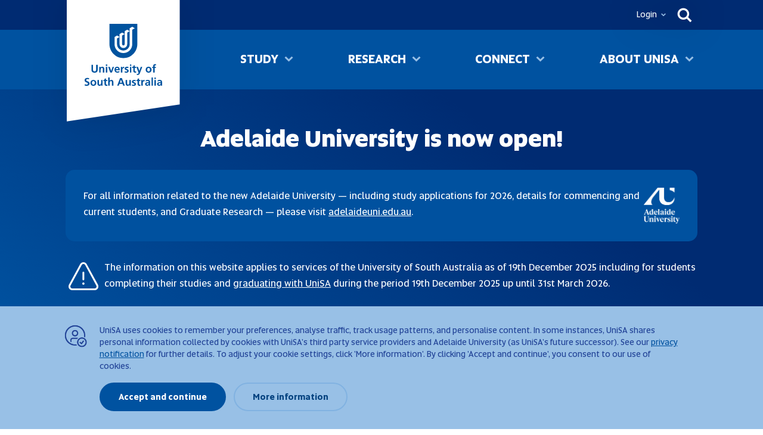

--- FILE ---
content_type: text/html; charset=utf-8
request_url: https://unisa.edu.au/connect/alumni-network/alumni-news/alumni-connect/2022/issue3/the-quest-for-advancement-in-ovarian-cancer-research/
body_size: 32970
content:
<!-- Processed response -->

<!DOCTYPE html>
<html class="no-js" xmlns="http://www.w3.org/1999/xhtml"
      xmlns:og="http://ogp.me/ns#"
      xmlns:fb="https://www.facebook.com/2008/fbml" lang="en">
<head>
    <meta charset="utf-8"><script type="text/javascript">window.NREUM||(NREUM={});NREUM.info = {"beacon":"bam.nr-data.net","errorBeacon":"bam.nr-data.net","licenseKey":"1b09c130ee","applicationID":"227566862","transactionName":"Ml1bN0tQWURXV00LVwsXdDV6HmIGAXpcFUshXU0CUF1nVlFReg1WEUpWD1VURRhfWl0HQA==","queueTime":0,"applicationTime":100,"agent":"","atts":""}</script><script type="text/javascript">(window.NREUM||(NREUM={})).init={ajax:{deny_list:["bam.nr-data.net"]},feature_flags:["soft_nav"]};(window.NREUM||(NREUM={})).loader_config={licenseKey:"1b09c130ee",applicationID:"227566862",browserID:"227566993"};;/*! For license information please see nr-loader-rum-1.308.0.min.js.LICENSE.txt */
(()=>{var e,t,r={163:(e,t,r)=>{"use strict";r.d(t,{j:()=>E});var n=r(384),i=r(1741);var a=r(2555);r(860).K7.genericEvents;const s="experimental.resources",o="register",c=e=>{if(!e||"string"!=typeof e)return!1;try{document.createDocumentFragment().querySelector(e)}catch{return!1}return!0};var d=r(2614),u=r(944),l=r(8122);const f="[data-nr-mask]",g=e=>(0,l.a)(e,(()=>{const e={feature_flags:[],experimental:{allow_registered_children:!1,resources:!1},mask_selector:"*",block_selector:"[data-nr-block]",mask_input_options:{color:!1,date:!1,"datetime-local":!1,email:!1,month:!1,number:!1,range:!1,search:!1,tel:!1,text:!1,time:!1,url:!1,week:!1,textarea:!1,select:!1,password:!0}};return{ajax:{deny_list:void 0,block_internal:!0,enabled:!0,autoStart:!0},api:{get allow_registered_children(){return e.feature_flags.includes(o)||e.experimental.allow_registered_children},set allow_registered_children(t){e.experimental.allow_registered_children=t},duplicate_registered_data:!1},browser_consent_mode:{enabled:!1},distributed_tracing:{enabled:void 0,exclude_newrelic_header:void 0,cors_use_newrelic_header:void 0,cors_use_tracecontext_headers:void 0,allowed_origins:void 0},get feature_flags(){return e.feature_flags},set feature_flags(t){e.feature_flags=t},generic_events:{enabled:!0,autoStart:!0},harvest:{interval:30},jserrors:{enabled:!0,autoStart:!0},logging:{enabled:!0,autoStart:!0},metrics:{enabled:!0,autoStart:!0},obfuscate:void 0,page_action:{enabled:!0},page_view_event:{enabled:!0,autoStart:!0},page_view_timing:{enabled:!0,autoStart:!0},performance:{capture_marks:!1,capture_measures:!1,capture_detail:!0,resources:{get enabled(){return e.feature_flags.includes(s)||e.experimental.resources},set enabled(t){e.experimental.resources=t},asset_types:[],first_party_domains:[],ignore_newrelic:!0}},privacy:{cookies_enabled:!0},proxy:{assets:void 0,beacon:void 0},session:{expiresMs:d.wk,inactiveMs:d.BB},session_replay:{autoStart:!0,enabled:!1,preload:!1,sampling_rate:10,error_sampling_rate:100,collect_fonts:!1,inline_images:!1,fix_stylesheets:!0,mask_all_inputs:!0,get mask_text_selector(){return e.mask_selector},set mask_text_selector(t){c(t)?e.mask_selector="".concat(t,",").concat(f):""===t||null===t?e.mask_selector=f:(0,u.R)(5,t)},get block_class(){return"nr-block"},get ignore_class(){return"nr-ignore"},get mask_text_class(){return"nr-mask"},get block_selector(){return e.block_selector},set block_selector(t){c(t)?e.block_selector+=",".concat(t):""!==t&&(0,u.R)(6,t)},get mask_input_options(){return e.mask_input_options},set mask_input_options(t){t&&"object"==typeof t?e.mask_input_options={...t,password:!0}:(0,u.R)(7,t)}},session_trace:{enabled:!0,autoStart:!0},soft_navigations:{enabled:!0,autoStart:!0},spa:{enabled:!0,autoStart:!0},ssl:void 0,user_actions:{enabled:!0,elementAttributes:["id","className","tagName","type"]}}})());var p=r(6154),m=r(9324);let h=0;const v={buildEnv:m.F3,distMethod:m.Xs,version:m.xv,originTime:p.WN},b={consented:!1},y={appMetadata:{},get consented(){return this.session?.state?.consent||b.consented},set consented(e){b.consented=e},customTransaction:void 0,denyList:void 0,disabled:!1,harvester:void 0,isolatedBacklog:!1,isRecording:!1,loaderType:void 0,maxBytes:3e4,obfuscator:void 0,onerror:void 0,ptid:void 0,releaseIds:{},session:void 0,timeKeeper:void 0,registeredEntities:[],jsAttributesMetadata:{bytes:0},get harvestCount(){return++h}},_=e=>{const t=(0,l.a)(e,y),r=Object.keys(v).reduce((e,t)=>(e[t]={value:v[t],writable:!1,configurable:!0,enumerable:!0},e),{});return Object.defineProperties(t,r)};var w=r(5701);const x=e=>{const t=e.startsWith("http");e+="/",r.p=t?e:"https://"+e};var R=r(7836),k=r(3241);const A={accountID:void 0,trustKey:void 0,agentID:void 0,licenseKey:void 0,applicationID:void 0,xpid:void 0},S=e=>(0,l.a)(e,A),T=new Set;function E(e,t={},r,s){let{init:o,info:c,loader_config:d,runtime:u={},exposed:l=!0}=t;if(!c){const e=(0,n.pV)();o=e.init,c=e.info,d=e.loader_config}e.init=g(o||{}),e.loader_config=S(d||{}),c.jsAttributes??={},p.bv&&(c.jsAttributes.isWorker=!0),e.info=(0,a.D)(c);const f=e.init,m=[c.beacon,c.errorBeacon];T.has(e.agentIdentifier)||(f.proxy.assets&&(x(f.proxy.assets),m.push(f.proxy.assets)),f.proxy.beacon&&m.push(f.proxy.beacon),e.beacons=[...m],function(e){const t=(0,n.pV)();Object.getOwnPropertyNames(i.W.prototype).forEach(r=>{const n=i.W.prototype[r];if("function"!=typeof n||"constructor"===n)return;let a=t[r];e[r]&&!1!==e.exposed&&"micro-agent"!==e.runtime?.loaderType&&(t[r]=(...t)=>{const n=e[r](...t);return a?a(...t):n})})}(e),(0,n.US)("activatedFeatures",w.B)),u.denyList=[...f.ajax.deny_list||[],...f.ajax.block_internal?m:[]],u.ptid=e.agentIdentifier,u.loaderType=r,e.runtime=_(u),T.has(e.agentIdentifier)||(e.ee=R.ee.get(e.agentIdentifier),e.exposed=l,(0,k.W)({agentIdentifier:e.agentIdentifier,drained:!!w.B?.[e.agentIdentifier],type:"lifecycle",name:"initialize",feature:void 0,data:e.config})),T.add(e.agentIdentifier)}},384:(e,t,r)=>{"use strict";r.d(t,{NT:()=>s,US:()=>u,Zm:()=>o,bQ:()=>d,dV:()=>c,pV:()=>l});var n=r(6154),i=r(1863),a=r(1910);const s={beacon:"bam.nr-data.net",errorBeacon:"bam.nr-data.net"};function o(){return n.gm.NREUM||(n.gm.NREUM={}),void 0===n.gm.newrelic&&(n.gm.newrelic=n.gm.NREUM),n.gm.NREUM}function c(){let e=o();return e.o||(e.o={ST:n.gm.setTimeout,SI:n.gm.setImmediate||n.gm.setInterval,CT:n.gm.clearTimeout,XHR:n.gm.XMLHttpRequest,REQ:n.gm.Request,EV:n.gm.Event,PR:n.gm.Promise,MO:n.gm.MutationObserver,FETCH:n.gm.fetch,WS:n.gm.WebSocket},(0,a.i)(...Object.values(e.o))),e}function d(e,t){let r=o();r.initializedAgents??={},t.initializedAt={ms:(0,i.t)(),date:new Date},r.initializedAgents[e]=t}function u(e,t){o()[e]=t}function l(){return function(){let e=o();const t=e.info||{};e.info={beacon:s.beacon,errorBeacon:s.errorBeacon,...t}}(),function(){let e=o();const t=e.init||{};e.init={...t}}(),c(),function(){let e=o();const t=e.loader_config||{};e.loader_config={...t}}(),o()}},782:(e,t,r)=>{"use strict";r.d(t,{T:()=>n});const n=r(860).K7.pageViewTiming},860:(e,t,r)=>{"use strict";r.d(t,{$J:()=>u,K7:()=>c,P3:()=>d,XX:()=>i,Yy:()=>o,df:()=>a,qY:()=>n,v4:()=>s});const n="events",i="jserrors",a="browser/blobs",s="rum",o="browser/logs",c={ajax:"ajax",genericEvents:"generic_events",jserrors:i,logging:"logging",metrics:"metrics",pageAction:"page_action",pageViewEvent:"page_view_event",pageViewTiming:"page_view_timing",sessionReplay:"session_replay",sessionTrace:"session_trace",softNav:"soft_navigations",spa:"spa"},d={[c.pageViewEvent]:1,[c.pageViewTiming]:2,[c.metrics]:3,[c.jserrors]:4,[c.spa]:5,[c.ajax]:6,[c.sessionTrace]:7,[c.softNav]:8,[c.sessionReplay]:9,[c.logging]:10,[c.genericEvents]:11},u={[c.pageViewEvent]:s,[c.pageViewTiming]:n,[c.ajax]:n,[c.spa]:n,[c.softNav]:n,[c.metrics]:i,[c.jserrors]:i,[c.sessionTrace]:a,[c.sessionReplay]:a,[c.logging]:o,[c.genericEvents]:"ins"}},944:(e,t,r)=>{"use strict";r.d(t,{R:()=>i});var n=r(3241);function i(e,t){"function"==typeof console.debug&&(console.debug("New Relic Warning: https://github.com/newrelic/newrelic-browser-agent/blob/main/docs/warning-codes.md#".concat(e),t),(0,n.W)({agentIdentifier:null,drained:null,type:"data",name:"warn",feature:"warn",data:{code:e,secondary:t}}))}},1687:(e,t,r)=>{"use strict";r.d(t,{Ak:()=>d,Ze:()=>f,x3:()=>u});var n=r(3241),i=r(7836),a=r(3606),s=r(860),o=r(2646);const c={};function d(e,t){const r={staged:!1,priority:s.P3[t]||0};l(e),c[e].get(t)||c[e].set(t,r)}function u(e,t){e&&c[e]&&(c[e].get(t)&&c[e].delete(t),p(e,t,!1),c[e].size&&g(e))}function l(e){if(!e)throw new Error("agentIdentifier required");c[e]||(c[e]=new Map)}function f(e="",t="feature",r=!1){if(l(e),!e||!c[e].get(t)||r)return p(e,t);c[e].get(t).staged=!0,g(e)}function g(e){const t=Array.from(c[e]);t.every(([e,t])=>t.staged)&&(t.sort((e,t)=>e[1].priority-t[1].priority),t.forEach(([t])=>{c[e].delete(t),p(e,t)}))}function p(e,t,r=!0){const s=e?i.ee.get(e):i.ee,c=a.i.handlers;if(!s.aborted&&s.backlog&&c){if((0,n.W)({agentIdentifier:e,type:"lifecycle",name:"drain",feature:t}),r){const e=s.backlog[t],r=c[t];if(r){for(let t=0;e&&t<e.length;++t)m(e[t],r);Object.entries(r).forEach(([e,t])=>{Object.values(t||{}).forEach(t=>{t[0]?.on&&t[0]?.context()instanceof o.y&&t[0].on(e,t[1])})})}}s.isolatedBacklog||delete c[t],s.backlog[t]=null,s.emit("drain-"+t,[])}}function m(e,t){var r=e[1];Object.values(t[r]||{}).forEach(t=>{var r=e[0];if(t[0]===r){var n=t[1],i=e[3],a=e[2];n.apply(i,a)}})}},1738:(e,t,r)=>{"use strict";r.d(t,{U:()=>g,Y:()=>f});var n=r(3241),i=r(9908),a=r(1863),s=r(944),o=r(5701),c=r(3969),d=r(8362),u=r(860),l=r(4261);function f(e,t,r,a){const f=a||r;!f||f[e]&&f[e]!==d.d.prototype[e]||(f[e]=function(){(0,i.p)(c.xV,["API/"+e+"/called"],void 0,u.K7.metrics,r.ee),(0,n.W)({agentIdentifier:r.agentIdentifier,drained:!!o.B?.[r.agentIdentifier],type:"data",name:"api",feature:l.Pl+e,data:{}});try{return t.apply(this,arguments)}catch(e){(0,s.R)(23,e)}})}function g(e,t,r,n,s){const o=e.info;null===r?delete o.jsAttributes[t]:o.jsAttributes[t]=r,(s||null===r)&&(0,i.p)(l.Pl+n,[(0,a.t)(),t,r],void 0,"session",e.ee)}},1741:(e,t,r)=>{"use strict";r.d(t,{W:()=>a});var n=r(944),i=r(4261);class a{#e(e,...t){if(this[e]!==a.prototype[e])return this[e](...t);(0,n.R)(35,e)}addPageAction(e,t){return this.#e(i.hG,e,t)}register(e){return this.#e(i.eY,e)}recordCustomEvent(e,t){return this.#e(i.fF,e,t)}setPageViewName(e,t){return this.#e(i.Fw,e,t)}setCustomAttribute(e,t,r){return this.#e(i.cD,e,t,r)}noticeError(e,t){return this.#e(i.o5,e,t)}setUserId(e,t=!1){return this.#e(i.Dl,e,t)}setApplicationVersion(e){return this.#e(i.nb,e)}setErrorHandler(e){return this.#e(i.bt,e)}addRelease(e,t){return this.#e(i.k6,e,t)}log(e,t){return this.#e(i.$9,e,t)}start(){return this.#e(i.d3)}finished(e){return this.#e(i.BL,e)}recordReplay(){return this.#e(i.CH)}pauseReplay(){return this.#e(i.Tb)}addToTrace(e){return this.#e(i.U2,e)}setCurrentRouteName(e){return this.#e(i.PA,e)}interaction(e){return this.#e(i.dT,e)}wrapLogger(e,t,r){return this.#e(i.Wb,e,t,r)}measure(e,t){return this.#e(i.V1,e,t)}consent(e){return this.#e(i.Pv,e)}}},1863:(e,t,r)=>{"use strict";function n(){return Math.floor(performance.now())}r.d(t,{t:()=>n})},1910:(e,t,r)=>{"use strict";r.d(t,{i:()=>a});var n=r(944);const i=new Map;function a(...e){return e.every(e=>{if(i.has(e))return i.get(e);const t="function"==typeof e?e.toString():"",r=t.includes("[native code]"),a=t.includes("nrWrapper");return r||a||(0,n.R)(64,e?.name||t),i.set(e,r),r})}},2555:(e,t,r)=>{"use strict";r.d(t,{D:()=>o,f:()=>s});var n=r(384),i=r(8122);const a={beacon:n.NT.beacon,errorBeacon:n.NT.errorBeacon,licenseKey:void 0,applicationID:void 0,sa:void 0,queueTime:void 0,applicationTime:void 0,ttGuid:void 0,user:void 0,account:void 0,product:void 0,extra:void 0,jsAttributes:{},userAttributes:void 0,atts:void 0,transactionName:void 0,tNamePlain:void 0};function s(e){try{return!!e.licenseKey&&!!e.errorBeacon&&!!e.applicationID}catch(e){return!1}}const o=e=>(0,i.a)(e,a)},2614:(e,t,r)=>{"use strict";r.d(t,{BB:()=>s,H3:()=>n,g:()=>d,iL:()=>c,tS:()=>o,uh:()=>i,wk:()=>a});const n="NRBA",i="SESSION",a=144e5,s=18e5,o={STARTED:"session-started",PAUSE:"session-pause",RESET:"session-reset",RESUME:"session-resume",UPDATE:"session-update"},c={SAME_TAB:"same-tab",CROSS_TAB:"cross-tab"},d={OFF:0,FULL:1,ERROR:2}},2646:(e,t,r)=>{"use strict";r.d(t,{y:()=>n});class n{constructor(e){this.contextId=e}}},2843:(e,t,r)=>{"use strict";r.d(t,{G:()=>a,u:()=>i});var n=r(3878);function i(e,t=!1,r,i){(0,n.DD)("visibilitychange",function(){if(t)return void("hidden"===document.visibilityState&&e());e(document.visibilityState)},r,i)}function a(e,t,r){(0,n.sp)("pagehide",e,t,r)}},3241:(e,t,r)=>{"use strict";r.d(t,{W:()=>a});var n=r(6154);const i="newrelic";function a(e={}){try{n.gm.dispatchEvent(new CustomEvent(i,{detail:e}))}catch(e){}}},3606:(e,t,r)=>{"use strict";r.d(t,{i:()=>a});var n=r(9908);a.on=s;var i=a.handlers={};function a(e,t,r,a){s(a||n.d,i,e,t,r)}function s(e,t,r,i,a){a||(a="feature"),e||(e=n.d);var s=t[a]=t[a]||{};(s[r]=s[r]||[]).push([e,i])}},3878:(e,t,r)=>{"use strict";function n(e,t){return{capture:e,passive:!1,signal:t}}function i(e,t,r=!1,i){window.addEventListener(e,t,n(r,i))}function a(e,t,r=!1,i){document.addEventListener(e,t,n(r,i))}r.d(t,{DD:()=>a,jT:()=>n,sp:()=>i})},3969:(e,t,r)=>{"use strict";r.d(t,{TZ:()=>n,XG:()=>o,rs:()=>i,xV:()=>s,z_:()=>a});const n=r(860).K7.metrics,i="sm",a="cm",s="storeSupportabilityMetrics",o="storeEventMetrics"},4234:(e,t,r)=>{"use strict";r.d(t,{W:()=>a});var n=r(7836),i=r(1687);class a{constructor(e,t){this.agentIdentifier=e,this.ee=n.ee.get(e),this.featureName=t,this.blocked=!1}deregisterDrain(){(0,i.x3)(this.agentIdentifier,this.featureName)}}},4261:(e,t,r)=>{"use strict";r.d(t,{$9:()=>d,BL:()=>o,CH:()=>g,Dl:()=>_,Fw:()=>y,PA:()=>h,Pl:()=>n,Pv:()=>k,Tb:()=>l,U2:()=>a,V1:()=>R,Wb:()=>x,bt:()=>b,cD:()=>v,d3:()=>w,dT:()=>c,eY:()=>p,fF:()=>f,hG:()=>i,k6:()=>s,nb:()=>m,o5:()=>u});const n="api-",i="addPageAction",a="addToTrace",s="addRelease",o="finished",c="interaction",d="log",u="noticeError",l="pauseReplay",f="recordCustomEvent",g="recordReplay",p="register",m="setApplicationVersion",h="setCurrentRouteName",v="setCustomAttribute",b="setErrorHandler",y="setPageViewName",_="setUserId",w="start",x="wrapLogger",R="measure",k="consent"},5289:(e,t,r)=>{"use strict";r.d(t,{GG:()=>s,Qr:()=>c,sB:()=>o});var n=r(3878),i=r(6389);function a(){return"undefined"==typeof document||"complete"===document.readyState}function s(e,t){if(a())return e();const r=(0,i.J)(e),s=setInterval(()=>{a()&&(clearInterval(s),r())},500);(0,n.sp)("load",r,t)}function o(e){if(a())return e();(0,n.DD)("DOMContentLoaded",e)}function c(e){if(a())return e();(0,n.sp)("popstate",e)}},5607:(e,t,r)=>{"use strict";r.d(t,{W:()=>n});const n=(0,r(9566).bz)()},5701:(e,t,r)=>{"use strict";r.d(t,{B:()=>a,t:()=>s});var n=r(3241);const i=new Set,a={};function s(e,t){const r=t.agentIdentifier;a[r]??={},e&&"object"==typeof e&&(i.has(r)||(t.ee.emit("rumresp",[e]),a[r]=e,i.add(r),(0,n.W)({agentIdentifier:r,loaded:!0,drained:!0,type:"lifecycle",name:"load",feature:void 0,data:e})))}},6154:(e,t,r)=>{"use strict";r.d(t,{OF:()=>c,RI:()=>i,WN:()=>u,bv:()=>a,eN:()=>l,gm:()=>s,mw:()=>o,sb:()=>d});var n=r(1863);const i="undefined"!=typeof window&&!!window.document,a="undefined"!=typeof WorkerGlobalScope&&("undefined"!=typeof self&&self instanceof WorkerGlobalScope&&self.navigator instanceof WorkerNavigator||"undefined"!=typeof globalThis&&globalThis instanceof WorkerGlobalScope&&globalThis.navigator instanceof WorkerNavigator),s=i?window:"undefined"!=typeof WorkerGlobalScope&&("undefined"!=typeof self&&self instanceof WorkerGlobalScope&&self||"undefined"!=typeof globalThis&&globalThis instanceof WorkerGlobalScope&&globalThis),o=Boolean("hidden"===s?.document?.visibilityState),c=/iPad|iPhone|iPod/.test(s.navigator?.userAgent),d=c&&"undefined"==typeof SharedWorker,u=((()=>{const e=s.navigator?.userAgent?.match(/Firefox[/\s](\d+\.\d+)/);Array.isArray(e)&&e.length>=2&&e[1]})(),Date.now()-(0,n.t)()),l=()=>"undefined"!=typeof PerformanceNavigationTiming&&s?.performance?.getEntriesByType("navigation")?.[0]?.responseStart},6389:(e,t,r)=>{"use strict";function n(e,t=500,r={}){const n=r?.leading||!1;let i;return(...r)=>{n&&void 0===i&&(e.apply(this,r),i=setTimeout(()=>{i=clearTimeout(i)},t)),n||(clearTimeout(i),i=setTimeout(()=>{e.apply(this,r)},t))}}function i(e){let t=!1;return(...r)=>{t||(t=!0,e.apply(this,r))}}r.d(t,{J:()=>i,s:()=>n})},6630:(e,t,r)=>{"use strict";r.d(t,{T:()=>n});const n=r(860).K7.pageViewEvent},7699:(e,t,r)=>{"use strict";r.d(t,{It:()=>a,KC:()=>o,No:()=>i,qh:()=>s});var n=r(860);const i=16e3,a=1e6,s="SESSION_ERROR",o={[n.K7.logging]:!0,[n.K7.genericEvents]:!1,[n.K7.jserrors]:!1,[n.K7.ajax]:!1}},7836:(e,t,r)=>{"use strict";r.d(t,{P:()=>o,ee:()=>c});var n=r(384),i=r(8990),a=r(2646),s=r(5607);const o="nr@context:".concat(s.W),c=function e(t,r){var n={},s={},u={},l=!1;try{l=16===r.length&&d.initializedAgents?.[r]?.runtime.isolatedBacklog}catch(e){}var f={on:p,addEventListener:p,removeEventListener:function(e,t){var r=n[e];if(!r)return;for(var i=0;i<r.length;i++)r[i]===t&&r.splice(i,1)},emit:function(e,r,n,i,a){!1!==a&&(a=!0);if(c.aborted&&!i)return;t&&a&&t.emit(e,r,n);var o=g(n);m(e).forEach(e=>{e.apply(o,r)});var d=v()[s[e]];d&&d.push([f,e,r,o]);return o},get:h,listeners:m,context:g,buffer:function(e,t){const r=v();if(t=t||"feature",f.aborted)return;Object.entries(e||{}).forEach(([e,n])=>{s[n]=t,t in r||(r[t]=[])})},abort:function(){f._aborted=!0,Object.keys(f.backlog).forEach(e=>{delete f.backlog[e]})},isBuffering:function(e){return!!v()[s[e]]},debugId:r,backlog:l?{}:t&&"object"==typeof t.backlog?t.backlog:{},isolatedBacklog:l};return Object.defineProperty(f,"aborted",{get:()=>{let e=f._aborted||!1;return e||(t&&(e=t.aborted),e)}}),f;function g(e){return e&&e instanceof a.y?e:e?(0,i.I)(e,o,()=>new a.y(o)):new a.y(o)}function p(e,t){n[e]=m(e).concat(t)}function m(e){return n[e]||[]}function h(t){return u[t]=u[t]||e(f,t)}function v(){return f.backlog}}(void 0,"globalEE"),d=(0,n.Zm)();d.ee||(d.ee=c)},8122:(e,t,r)=>{"use strict";r.d(t,{a:()=>i});var n=r(944);function i(e,t){try{if(!e||"object"!=typeof e)return(0,n.R)(3);if(!t||"object"!=typeof t)return(0,n.R)(4);const r=Object.create(Object.getPrototypeOf(t),Object.getOwnPropertyDescriptors(t)),a=0===Object.keys(r).length?e:r;for(let s in a)if(void 0!==e[s])try{if(null===e[s]){r[s]=null;continue}Array.isArray(e[s])&&Array.isArray(t[s])?r[s]=Array.from(new Set([...e[s],...t[s]])):"object"==typeof e[s]&&"object"==typeof t[s]?r[s]=i(e[s],t[s]):r[s]=e[s]}catch(e){r[s]||(0,n.R)(1,e)}return r}catch(e){(0,n.R)(2,e)}}},8362:(e,t,r)=>{"use strict";r.d(t,{d:()=>a});var n=r(9566),i=r(1741);class a extends i.W{agentIdentifier=(0,n.LA)(16)}},8374:(e,t,r)=>{r.nc=(()=>{try{return document?.currentScript?.nonce}catch(e){}return""})()},8990:(e,t,r)=>{"use strict";r.d(t,{I:()=>i});var n=Object.prototype.hasOwnProperty;function i(e,t,r){if(n.call(e,t))return e[t];var i=r();if(Object.defineProperty&&Object.keys)try{return Object.defineProperty(e,t,{value:i,writable:!0,enumerable:!1}),i}catch(e){}return e[t]=i,i}},9324:(e,t,r)=>{"use strict";r.d(t,{F3:()=>i,Xs:()=>a,xv:()=>n});const n="1.308.0",i="PROD",a="CDN"},9566:(e,t,r)=>{"use strict";r.d(t,{LA:()=>o,bz:()=>s});var n=r(6154);const i="xxxxxxxx-xxxx-4xxx-yxxx-xxxxxxxxxxxx";function a(e,t){return e?15&e[t]:16*Math.random()|0}function s(){const e=n.gm?.crypto||n.gm?.msCrypto;let t,r=0;return e&&e.getRandomValues&&(t=e.getRandomValues(new Uint8Array(30))),i.split("").map(e=>"x"===e?a(t,r++).toString(16):"y"===e?(3&a()|8).toString(16):e).join("")}function o(e){const t=n.gm?.crypto||n.gm?.msCrypto;let r,i=0;t&&t.getRandomValues&&(r=t.getRandomValues(new Uint8Array(e)));const s=[];for(var o=0;o<e;o++)s.push(a(r,i++).toString(16));return s.join("")}},9908:(e,t,r)=>{"use strict";r.d(t,{d:()=>n,p:()=>i});var n=r(7836).ee.get("handle");function i(e,t,r,i,a){a?(a.buffer([e],i),a.emit(e,t,r)):(n.buffer([e],i),n.emit(e,t,r))}}},n={};function i(e){var t=n[e];if(void 0!==t)return t.exports;var a=n[e]={exports:{}};return r[e](a,a.exports,i),a.exports}i.m=r,i.d=(e,t)=>{for(var r in t)i.o(t,r)&&!i.o(e,r)&&Object.defineProperty(e,r,{enumerable:!0,get:t[r]})},i.f={},i.e=e=>Promise.all(Object.keys(i.f).reduce((t,r)=>(i.f[r](e,t),t),[])),i.u=e=>"nr-rum-1.308.0.min.js",i.o=(e,t)=>Object.prototype.hasOwnProperty.call(e,t),e={},t="NRBA-1.308.0.PROD:",i.l=(r,n,a,s)=>{if(e[r])e[r].push(n);else{var o,c;if(void 0!==a)for(var d=document.getElementsByTagName("script"),u=0;u<d.length;u++){var l=d[u];if(l.getAttribute("src")==r||l.getAttribute("data-webpack")==t+a){o=l;break}}if(!o){c=!0;var f={296:"sha512-+MIMDsOcckGXa1EdWHqFNv7P+JUkd5kQwCBr3KE6uCvnsBNUrdSt4a/3/L4j4TxtnaMNjHpza2/erNQbpacJQA=="};(o=document.createElement("script")).charset="utf-8",i.nc&&o.setAttribute("nonce",i.nc),o.setAttribute("data-webpack",t+a),o.src=r,0!==o.src.indexOf(window.location.origin+"/")&&(o.crossOrigin="anonymous"),f[s]&&(o.integrity=f[s])}e[r]=[n];var g=(t,n)=>{o.onerror=o.onload=null,clearTimeout(p);var i=e[r];if(delete e[r],o.parentNode&&o.parentNode.removeChild(o),i&&i.forEach(e=>e(n)),t)return t(n)},p=setTimeout(g.bind(null,void 0,{type:"timeout",target:o}),12e4);o.onerror=g.bind(null,o.onerror),o.onload=g.bind(null,o.onload),c&&document.head.appendChild(o)}},i.r=e=>{"undefined"!=typeof Symbol&&Symbol.toStringTag&&Object.defineProperty(e,Symbol.toStringTag,{value:"Module"}),Object.defineProperty(e,"__esModule",{value:!0})},i.p="https://js-agent.newrelic.com/",(()=>{var e={374:0,840:0};i.f.j=(t,r)=>{var n=i.o(e,t)?e[t]:void 0;if(0!==n)if(n)r.push(n[2]);else{var a=new Promise((r,i)=>n=e[t]=[r,i]);r.push(n[2]=a);var s=i.p+i.u(t),o=new Error;i.l(s,r=>{if(i.o(e,t)&&(0!==(n=e[t])&&(e[t]=void 0),n)){var a=r&&("load"===r.type?"missing":r.type),s=r&&r.target&&r.target.src;o.message="Loading chunk "+t+" failed: ("+a+": "+s+")",o.name="ChunkLoadError",o.type=a,o.request=s,n[1](o)}},"chunk-"+t,t)}};var t=(t,r)=>{var n,a,[s,o,c]=r,d=0;if(s.some(t=>0!==e[t])){for(n in o)i.o(o,n)&&(i.m[n]=o[n]);if(c)c(i)}for(t&&t(r);d<s.length;d++)a=s[d],i.o(e,a)&&e[a]&&e[a][0](),e[a]=0},r=self["webpackChunk:NRBA-1.308.0.PROD"]=self["webpackChunk:NRBA-1.308.0.PROD"]||[];r.forEach(t.bind(null,0)),r.push=t.bind(null,r.push.bind(r))})(),(()=>{"use strict";i(8374);var e=i(8362),t=i(860);const r=Object.values(t.K7);var n=i(163);var a=i(9908),s=i(1863),o=i(4261),c=i(1738);var d=i(1687),u=i(4234),l=i(5289),f=i(6154),g=i(944),p=i(384);const m=e=>f.RI&&!0===e?.privacy.cookies_enabled;function h(e){return!!(0,p.dV)().o.MO&&m(e)&&!0===e?.session_trace.enabled}var v=i(6389),b=i(7699);class y extends u.W{constructor(e,t){super(e.agentIdentifier,t),this.agentRef=e,this.abortHandler=void 0,this.featAggregate=void 0,this.loadedSuccessfully=void 0,this.onAggregateImported=new Promise(e=>{this.loadedSuccessfully=e}),this.deferred=Promise.resolve(),!1===e.init[this.featureName].autoStart?this.deferred=new Promise((t,r)=>{this.ee.on("manual-start-all",(0,v.J)(()=>{(0,d.Ak)(e.agentIdentifier,this.featureName),t()}))}):(0,d.Ak)(e.agentIdentifier,t)}importAggregator(e,t,r={}){if(this.featAggregate)return;const n=async()=>{let n;await this.deferred;try{if(m(e.init)){const{setupAgentSession:t}=await i.e(296).then(i.bind(i,3305));n=t(e)}}catch(e){(0,g.R)(20,e),this.ee.emit("internal-error",[e]),(0,a.p)(b.qh,[e],void 0,this.featureName,this.ee)}try{if(!this.#t(this.featureName,n,e.init))return(0,d.Ze)(this.agentIdentifier,this.featureName),void this.loadedSuccessfully(!1);const{Aggregate:i}=await t();this.featAggregate=new i(e,r),e.runtime.harvester.initializedAggregates.push(this.featAggregate),this.loadedSuccessfully(!0)}catch(e){(0,g.R)(34,e),this.abortHandler?.(),(0,d.Ze)(this.agentIdentifier,this.featureName,!0),this.loadedSuccessfully(!1),this.ee&&this.ee.abort()}};f.RI?(0,l.GG)(()=>n(),!0):n()}#t(e,r,n){if(this.blocked)return!1;switch(e){case t.K7.sessionReplay:return h(n)&&!!r;case t.K7.sessionTrace:return!!r;default:return!0}}}var _=i(6630),w=i(2614),x=i(3241);class R extends y{static featureName=_.T;constructor(e){var t;super(e,_.T),this.setupInspectionEvents(e.agentIdentifier),t=e,(0,c.Y)(o.Fw,function(e,r){"string"==typeof e&&("/"!==e.charAt(0)&&(e="/"+e),t.runtime.customTransaction=(r||"http://custom.transaction")+e,(0,a.p)(o.Pl+o.Fw,[(0,s.t)()],void 0,void 0,t.ee))},t),this.importAggregator(e,()=>i.e(296).then(i.bind(i,3943)))}setupInspectionEvents(e){const t=(t,r)=>{t&&(0,x.W)({agentIdentifier:e,timeStamp:t.timeStamp,loaded:"complete"===t.target.readyState,type:"window",name:r,data:t.target.location+""})};(0,l.sB)(e=>{t(e,"DOMContentLoaded")}),(0,l.GG)(e=>{t(e,"load")}),(0,l.Qr)(e=>{t(e,"navigate")}),this.ee.on(w.tS.UPDATE,(t,r)=>{(0,x.W)({agentIdentifier:e,type:"lifecycle",name:"session",data:r})})}}class k extends e.d{constructor(e){var t;(super(),f.gm)?(this.features={},(0,p.bQ)(this.agentIdentifier,this),this.desiredFeatures=new Set(e.features||[]),this.desiredFeatures.add(R),(0,n.j)(this,e,e.loaderType||"agent"),t=this,(0,c.Y)(o.cD,function(e,r,n=!1){if("string"==typeof e){if(["string","number","boolean"].includes(typeof r)||null===r)return(0,c.U)(t,e,r,o.cD,n);(0,g.R)(40,typeof r)}else(0,g.R)(39,typeof e)},t),function(e){(0,c.Y)(o.Dl,function(t,r=!1){if("string"!=typeof t&&null!==t)return void(0,g.R)(41,typeof t);const n=e.info.jsAttributes["enduser.id"];r&&null!=n&&n!==t?(0,a.p)(o.Pl+"setUserIdAndResetSession",[t],void 0,"session",e.ee):(0,c.U)(e,"enduser.id",t,o.Dl,!0)},e)}(this),function(e){(0,c.Y)(o.nb,function(t){if("string"==typeof t||null===t)return(0,c.U)(e,"application.version",t,o.nb,!1);(0,g.R)(42,typeof t)},e)}(this),function(e){(0,c.Y)(o.d3,function(){e.ee.emit("manual-start-all")},e)}(this),function(e){(0,c.Y)(o.Pv,function(t=!0){if("boolean"==typeof t){if((0,a.p)(o.Pl+o.Pv,[t],void 0,"session",e.ee),e.runtime.consented=t,t){const t=e.features.page_view_event;t.onAggregateImported.then(e=>{const r=t.featAggregate;e&&!r.sentRum&&r.sendRum()})}}else(0,g.R)(65,typeof t)},e)}(this),this.run()):(0,g.R)(21)}get config(){return{info:this.info,init:this.init,loader_config:this.loader_config,runtime:this.runtime}}get api(){return this}run(){try{const e=function(e){const t={};return r.forEach(r=>{t[r]=!!e[r]?.enabled}),t}(this.init),n=[...this.desiredFeatures];n.sort((e,r)=>t.P3[e.featureName]-t.P3[r.featureName]),n.forEach(r=>{if(!e[r.featureName]&&r.featureName!==t.K7.pageViewEvent)return;if(r.featureName===t.K7.spa)return void(0,g.R)(67);const n=function(e){switch(e){case t.K7.ajax:return[t.K7.jserrors];case t.K7.sessionTrace:return[t.K7.ajax,t.K7.pageViewEvent];case t.K7.sessionReplay:return[t.K7.sessionTrace];case t.K7.pageViewTiming:return[t.K7.pageViewEvent];default:return[]}}(r.featureName).filter(e=>!(e in this.features));n.length>0&&(0,g.R)(36,{targetFeature:r.featureName,missingDependencies:n}),this.features[r.featureName]=new r(this)})}catch(e){(0,g.R)(22,e);for(const e in this.features)this.features[e].abortHandler?.();const t=(0,p.Zm)();delete t.initializedAgents[this.agentIdentifier]?.features,delete this.sharedAggregator;return t.ee.get(this.agentIdentifier).abort(),!1}}}var A=i(2843),S=i(782);class T extends y{static featureName=S.T;constructor(e){super(e,S.T),f.RI&&((0,A.u)(()=>(0,a.p)("docHidden",[(0,s.t)()],void 0,S.T,this.ee),!0),(0,A.G)(()=>(0,a.p)("winPagehide",[(0,s.t)()],void 0,S.T,this.ee)),this.importAggregator(e,()=>i.e(296).then(i.bind(i,2117))))}}var E=i(3969);class I extends y{static featureName=E.TZ;constructor(e){super(e,E.TZ),f.RI&&document.addEventListener("securitypolicyviolation",e=>{(0,a.p)(E.xV,["Generic/CSPViolation/Detected"],void 0,this.featureName,this.ee)}),this.importAggregator(e,()=>i.e(296).then(i.bind(i,9623)))}}new k({features:[R,T,I],loaderType:"lite"})})()})();</script>
    
    <title>The Quest for Advancement in Ovarian Cancer Research - Connect - University of South Australia</title>
        <meta name="description" content="Heartbreak is often a driving force for change. After losing her daughter, Letitia, to ovarian cancer, Madelyn Duckmanton has worked tirelessly – starting a cha" />
        <meta property="og:title" content="The Quest for Advancement in Ovarian Cancer Research" />
    <meta property="og:image" content="https://unisa.edu.au/siteassets/alumni/alumni-connect/2022/issue3/story3974.jpg" />
    <meta property="og:description" content="Heartbreak is often a driving force for change. After losing her daughter, Letitia, to ovarian cancer, Madelyn Duckmanton has worked tirelessly – starting a charity, raising money and awareness, and funding research – to make inroads in the detection and treatment of this often asymptomatic disease." />
    <meta property="og:site_name" content="Home" />
    <meta property="og:type" content="article" />
    <meta property="og:url" content="https://www.unisa.edu.au/connect/alumni-network/alumni-news/alumni-connect/2022/issue3/the-quest-for-advancement-in-ovarian-cancer-research/" />


    <meta content="width=device-width, initial-scale=1.0" name="viewport">
    <meta name="theme-color" content="#00418e">
    <meta name="apple-mobile-web-app-status-bar-style" content="#00418e">
    <meta name="Content-Id" content="539700" />
            <meta name="StartPublish" content="20201126120946" />

    <meta name="Name" content="The Quest for Advancement in Ovarian Cancer Research" />
        <meta name="Teaser-Image" content="/contentassets/c068bd598e4a41babaea1324c866aae8/leticia334x260.jpg" />
    
            <meta name="Category" content="10,207" />

    <link rel="shortcut icon" href="/static/img/favicon.ico" />
    <!-- Google Tag Manager -->
<script>(function(w,d,s,l,i){w[l]=w[l]||[];w[l].push({'gtm.start':
new Date().getTime(),event:'gtm.js'});var f=d.getElementsByTagName(s)[0],
j=d.createElement(s),dl=l!='dataLayer'?'&l='+l:'';j.async=true;j.src=
'https://www.googletagmanager.com/gtm.js?id='+i+dl;f.parentNode.insertBefore(j,f);
})(window,document,'script','dataLayer','GTM-KQQ9J68');</script>
<!-- End Google Tag Manager -->

<!-- NXT form loader script -->
<script src=https://sky.blackbaudcdn.net/static/og-web-loader/1/main.js data-envid="p-2Ec9drRDvEGrP4m4zG963Q"></script>
<!--End NXT form loader script -->
        <link rel="stylesheet" href="/Static/styles/main-001.min.css?v=1.0">
        <link rel="stylesheet" media="print" href="/Static/styles/print.min.css?v=1.0">

            <link rel="stylesheet" href="/globalassets/advanced/css/updates-04-01-2024v4.css" />


    

</head>
<body id="int539700" class="standard">

    <div class="internal-content">


        

        
        <!-- Google Tag Manager (noscript) -->
<noscript><iframe src="https://www.googletagmanager.com/ns.html?id=GTM-KQQ9J68"
height="0" width="0" style="display:none;visibility:hidden"></iframe></noscript>
<!-- End Google Tag Manager (noscript) -->

            <!--noindex-->



<header id="realtop" class="header">
    <div class="header-overlay-wrapper">
        <div class="unisa-mega-header row">
                <div class="header-logo-wrapper">
                    <div class="header-logo">
                        <a href="/">
                            <img class="header-logo-desktop" src="/globalassets/images/logos/logo-unisa-portrait-blue.svg" alt="University of South Australia">
                            <img class="header-logo-mobile" src="/globalassets/images/logos/logo-unisa-landscape-white.svg" alt="University of South Australia">
                        </a>
                    </div>
                </div>
            <div class="top-navigation-wrapper">
                <ul class="top-navigation accordion mobile-display" data-accordion data-allow-all-closed="true" id="top-nav-accordion">
                        <li id="studymenuid" class="pillar-item">
        <a class='pillar-visit' href='https://study.unisa.edu.au/' target='' title='Study'>Study</a>
        <button name="93d37bf8-0ac5-4479-8e6b-335a1e8e02cf" aria-label="Toggle Study sub menu" class="pillar-toggle" type="button"></button>
        <ul class="pillar-overlay">
                <li>
                    <div class="pillar-cta-buttons">
                        

        <a href="/Redirects/prospective-students/apply/" class="button filled rounded theme-background-transparent theme-border-white theme-background-hover-white  theme-white theme-hover-blue-6" aria-label="arrow">
            Apply now
        </a>

  

        <a href="/Redirects/prospective-students/enquire/" class="button filled rounded theme-background-blue-3 theme-border-blue-3 theme-background-hover-transparent  theme-blue-11 theme-hover-white">
            Enquire now
        </a>

  
                    </div>
                </li>
            <li>
                <h2 class="pillar-visit-link">
                    <a class='' href='https://study.unisa.edu.au/' target='' title='Study at UniSA'>Study at UniSA</a>
                </h2>
                

                <div class="row accordion" data-accordion data-allow-all-closed="true">

                    <div class="sub-item-accordion-panel">
                        
                        
<div class="columns">
    <ul>
<li class="pillar-subheading theme-blue-2"><a href="https://study.unisa.edu.au/">Study &amp; Career Areas </a><button class="sub-sub-item-toggle unicon-plus-thick"></button>
<ul>
<li class="pillar-link">
<div class="layout-block theme-background-transparent accordion-compact career-study-icons" style="padding: 0rem 0rem 0rem 0rem; margin-top: -15px;">
  <div class="row">
    <div class="block-content">
      <div class="columns">
        <div class="faq-block margin-bottom">
          <ul class="accordion" data-accordion="" data-allow-all-closed="true">



            <li id="" class="accordion-item  " data-accordion-item=""><a href="#" class="accordion-title accordion-icon-title theme-background-transparent theme-icon-blue-2 theme-icon-hover-blue-6 "> <span class="question2 text18 altis-regular theme-white "><span class="unicon-handshake-business-team theme-icon-blue-2 icon20 study-career-icon" style="float: left; margin-right: 10px;"><!--icon--></span>Business</span> <span class="svg-wrapper accordion-icon-open icon-large theme-icon-blue-2 theme-icon-hover-blue-6 icon30"><svg focusable="false" class="minus-thick"> 
              <title>minus-thick</title>
              <use xlink:href="/Static/assets/icons/icons.svg#minus-thick"></use></svg></span> <span class="svg-wrapper accordion-icon-closed icon-large icon30 theme-icon-blue-2 theme-icon-hover-blue-6 text-right"><svg focusable="false" class="plus-thick"> 
              <title>plus-thick</title>
              <use xlink:href="/Static/assets/icons/icons.svg#plus-thick"></use></svg></span> </a>
              <div class="accordion-content theme-white theme-background-transparent wysiwyg-content" data-tab-content="">
                <p>
                  <a href="https://study.unisa.edu.au/accounting-and-finance/">Accounting and Finance</a><br />
                  
                  <a href="https://study.unisa.edu.au/management/">Business</a><br />
                  
                  <a href="https://study.unisa.edu.au/management/">Management and HRM</a><br />
                  
                  
                  <a href="https://study.unisa.edu.au/marketing/">Marketing</a><br />
                  
                  
                  <a href="https://study.unisa.edu.au/property/">Property</a><br />
                  
                  
                  <a href="https://study.unisa.edu.au/tourism-sport-and-events/">Tourism, Sports and Events</a></p>
                  
                  
                
              </div>
            </li>

                      	<li id="" class="accordion-item  " data-accordion-item=""><a href="#" class="accordion-title accordion-icon-title theme-background-transparent theme-icon-blue-2 theme-icon-hover-blue-6 "> <span class="question2 text18 altis-regular theme-white "><span class="unicon-lightbulb theme-icon-blue-2 icon20 study-career-icon" style="float: left; margin-right: 10px;"><!--icon--></span>Creative</span> <span class="svg-wrapper accordion-icon-open icon-large theme-icon-blue-2 theme-icon-hover-blue-6 icon30"><svg focusable="false" class="minus-thick"> 
              <title>minus-thick</title>
              <use xlink:href="/Static/assets/icons/icons.svg#minus-thick"></use></svg></span> <span class="svg-wrapper accordion-icon-closed icon-large icon30 theme-icon-blue-2 theme-icon-hover-blue-6 text-right"><svg focusable="false" class="plus-thick"> 
              <title>plus-thick</title>
              <use xlink:href="/Static/assets/icons/icons.svg#plus-thick"></use></svg></span> </a>
              <div class="accordion-content theme-white theme-background-transparent wysiwyg-content" data-tab-content="">
                <p>
                	<a href="https://study.unisa.edu.au/architecture/">Architecture</a><br />
                  <a href="https://study.unisa.edu.au/communications-and-media/">Communication</a><br />
                  <a href="https://study.unisa.edu.au/contemporary-art/">Contemporary Art</a><br />
                  <a href="https://study.unisa.edu.au/creative-industries/">Creative Industries</a><br />
                  <a href="https://study.unisa.edu.au/design/">Design</a><br />
                  <a href="https://study.unisa.edu.au/film-tv-and-visual-effects/">Film, Television and Visual Effects</a><br />
                  <a href="https://study.unisa.edu.au/journalism-and-professional-writing/">Journalism</a><br />
                  <a href="https://study.unisa.edu.au/urban-and-regional-planning/">Urban and Regional Planning</a>
                </p>



              </div>
            </li>
            <li id="" class="accordion-item  " data-accordion-item=""><a href="#" class="accordion-title accordion-icon-title theme-background-transparent theme-icon-blue-2 theme-icon-hover-blue-6 "> <span class="question2 text18 altis-regular theme-white "><span class="unicon-heart-beat theme-icon-blue-2 icon20 study-career-icon" style="float: left; margin-right: 10px;"><!--icon--></span>Health</span> <span class="svg-wrapper accordion-icon-open icon-large theme-icon-blue-2 theme-icon-hover-blue-6 icon30"><svg focusable="false" class="minus-thick"> 
              <title>minus-thick</title>
              <use xlink:href="/Static/assets/icons/icons.svg#minus-thick"></use></svg></span> <span class="svg-wrapper accordion-icon-closed icon-large icon30 theme-icon-blue-2 theme-icon-hover-blue-6 text-right"><svg focusable="false" class="plus-thick"> 
              <title>plus-thick</title>
              <use xlink:href="/Static/assets/icons/icons.svg#plus-thick"></use></svg></span> </a>
              <div class="accordion-content theme-white theme-background-transparent wysiwyg-content" data-tab-content="">
                <p>
                  <a href="https://study.unisa.edu.au/biomedical-sciences/">Biomedical Science</a><br />
                  <a href="https://study.unisa.edu.au/health-science/">Health Science</a><br />
                  <a href="https://study.unisa.edu.au/human-movement-sport-clinical-exercise-physiology/">Human Movement, Sport, Clinical Exercise<br /><br /> Physiology</a><br />
                  <a href="https://study.unisa.edu.au/laboratory-medicine/">Laboratory Medicine</a><br />
                  <a href="https://study.unisa.edu.au/medical-radiation/">Medical Radiation Science</a><br />
                  <a href="https://study.unisa.edu.au/nursing-midwifery/">Nursing or Midwifery</a><br />
                  <a href="https://study.unisa.edu.au/nutrition-food-sciences/">Nutrition and Food Sciences</a><br />
                  <a href="https://study.unisa.edu.au/occupational-therapy/">Occupational Therapy</a><br />
                  <a href="https://study.unisa.edu.au/pharmacy/">Pharmacy</a><br />
                  <a href="https://study.unisa.edu.au/physiotherapy/">Physiotherapy</a><br />
                  <a href="https://study.unisa.edu.au/podiatry/">Podiatry</a><br />
                  <a href="https://study.unisa.edu.au/r/speech-pathology/">Speech Pathology</a>
                </p>
              </div>
            </li>
            <li class="pillar-link study-career-link"><span class="unicon-graduate-cap theme-icon-blue-2 icon20" style="float: left; margin-right: 10px;"><!--icon--></span><a class="text18" href="https://study.unisa.edu.au/law/">Law &amp; Criminal Justice</a></li>
            <li id="" class="accordion-item  " data-accordion-item=""><a href="#" class="accordion-title accordion-icon-title theme-background-transparent theme-icon-blue-2 theme-icon-hover-blue-6 "> <span class="question2 text18 altis-regular theme-white "><span class="unicon-compare-law theme-icon-blue-2 icon20" style="float: left; margin-right: 10px;"><!--icon--></span>Psychology, Social Work &amp; Arts</span> <span class="svg-wrapper accordion-icon-open icon-large theme-icon-blue-2 theme-icon-hover-blue-6 icon30"><svg focusable="false" class="minus-thick"> 
              <title>minus-thick</title>
              <use xlink:href="/Static/assets/icons/icons.svg#minus-thick"></use></svg></span> <span class="svg-wrapper accordion-icon-closed icon-large icon30 theme-icon-blue-2 theme-icon-hover-blue-6 text-right"><svg focusable="false" class="plus-thick"> 
              <title>plus-thick</title>
              <use xlink:href="/Static/assets/icons/icons.svg#plus-thick"></use></svg></span> </a>
              <div class="accordion-content theme-white theme-background-transparent wysiwyg-content" data-tab-content="">
                <p>
                  <a href="https://study.unisa.edu.au/aboriginal-and-australian-studies/">Aboriginal and Australian Studies</a><br />
                  <a href="https://study.unisa.edu.au/arts/">Arts</a><br />
                  <a href="https://study.unisa.edu.au/human-services/">Human Services</a><br />
                  <a href="https://study.unisa.edu.au/languages/">Languages</a><br />
                  <a href="https://study.unisa.edu.au/psychology/">Psychology</a><br />
                  <a href="https://study.unisa.edu.au/social-work/">Social Work</a>
                  
                </p>
              </div>
            </li>
            <li id="" class="accordion-item  " data-accordion-item=""><a href="#" class="accordion-title accordion-icon-title theme-background-transparent theme-icon-blue-2 theme-icon-hover-blue-6 "> <span class="question2 text18 altis-regular theme-white "><span class="unicon-microscope-science-investigate theme-icon-blue-2 icon20 study-career-icon" style="float: left; margin-right: 10px;"><!--icon--></span>STEM</span> <span class="svg-wrapper accordion-icon-open icon-large theme-icon-blue-2 theme-icon-hover-blue-6 icon30"><svg focusable="false" class="minus-thick"> 
              <title>minus-thick</title>
              <use xlink:href="/Static/assets/icons/icons.svg#minus-thick"></use></svg></span> <span class="svg-wrapper accordion-icon-closed icon-large icon30 theme-icon-blue-2 theme-icon-hover-blue-6 text-right"><svg focusable="false" class="plus-thick"> 
              <title>plus-thick</title>
              <use xlink:href="/Static/assets/icons/icons.svg#plus-thick"></use></svg></span> </a>
              <div class="accordion-content theme-white theme-background-transparent wysiwyg-content" data-tab-content="">
                <p>
                  <a href="https://study.unisa.edu.au/aviation/">Aviation</a><br />
                  <a href="https://study.unisa.edu.au/construction-management/">Construction Management</a><br />
                  <a href="https://study.unisa.edu.au/defence/">Defence</a><br />
                  <a href="https://study.unisa.edu.au/engineering/">Engineering</a><br />
                  <a href="https://study.unisa.edu.au/environmental-science/">Environmental Science</a><br />
                  <a href="https://study.unisa.edu.au/information-technology/">Information Technology</a><br />
                  <a href="https://study.unisa.edu.au/mathematics/">Mathematics</a><br />
                  <a href="https://study.unisa.edu.au/science/">Science</a>
                </p>
              </div>
            </li>
            <li class="pillar-link study-career-link last"><span class="unicon-graduate-cap theme-icon-blue-2 icon20" style="float: left; margin-right: 10px;"><!--icon--></span><a class="text18" href="https://study.unisa.edu.au/education/"> Teaching &amp; Education </a></li>
          </ul>
        </div>
      </div>
    </div>
  </div>
</div>

</li>
</ul>
</li>
</ul>
<style>

  .header .sub-item-accordion-panel {
    grid-template-columns: repeat(auto-fit,minmax(33.3%,0.5fr));
  }

  .homepage .pillar-active .top-navigation-wrapper .top-navigation {
    margin-right: 290px;
  }

  .pillar-active .top-navigation-wrapper .top-navigation {
    margin-right: 290px;
  }



  @media screen and (min-width:1024px){ 

    .header a:not(.button).accordion-icon-title span, a:not(.button):link.accordion-icon-title span, a:not(.button):visited.accordion-icon-title span {

      line-height: 1.34 !important;  

    }

    .header .pillar-subheading {
      font-size: 22px !important;
    }

    .header .pillar-link {
      font-size: 18px !important;
    }

    .header .accordion-compact .faq-block .accordion-title {
      padding: 0.42rem 2rem 0.42rem 0rem !important;
    }

    .header .accordion-compact .faq-block a .svg-wrapper {
      top: 0.7rem;
    }

    .header li.pillar-link.study-career-link {
      margin-top: 3px !important;
      margin-bottom: 5px !important;
    }
  }



  @media screen and (max-width:867px){ 

    .header a:not(.button).accordion-icon-title span, a:not(.button):link.accordion-icon-title span, a:not(.button):visited.accordion-icon-title span {

      line-height: 1 !important;  

    }

    .header span.theme-icon-blue-2.icon20 {
      margin-left: 15px;
    }

    .header span.theme-icon-blue-2.icon20.study-career-icon {
      margin-top: -3px;
    }

    .header .career-study-icons .svg-wrapper svg {
      margin-left: -6px;
      margin-right: 20px;
    }

    .header .accordion-compact .faq-block .accordion-title {
      padding: 0rem 4rem 0rem 0rem !important;
    }

    .header .accordion-compact .faq-block a .svg-wrapper {
      top: 0rem;
    }

    .header .faq-block .accordion-title span.question2, .table-bs th {
      font-size: 16px !important;
    }

    .header li.pillar-link.study-career-link  a.text18 {
      font-size: 16px !important;
    }

    .header li.pillar-link.study-career-link.last  {
      margin-bottom: -30px;
    }

    .header .faq-block .accordion-content {
      padding-top: 10px;
      margin-bottom: -15px;

    }
  }

  .header .faq-block .accordion-item:first-child {
    border-top: none; 
  }

  header .columns:last-child ol:last-child, header .columns:last-child p:last-child, header .columns:last-child ul:last-child {
    margin-bottom: 0rem !important;
  }



  .header .faq-block .accordion-title span.question2, .table-bs th {
    font-family: UniSA-Altis-regular,Helvetica,Arial,sans-serif !important;
  }

  .header .career-study-icons .svg-wrapper svg {
    margin-top: -11px;
  }





  .header .faq-block .accordion-item {
    border-bottom: none;
  }

  .header .accordion-content p {
    line-height: 12px !important;
    margin-top: 10px !important;
    margin-left: 30px !important;
  }






</style>
</div>
                        
<div class="columns">
    <ul>
<li class="pillar-subheading theme-blue-2"><a href="https://international.unisa.edu.au/">International students</a><button class="sub-sub-item-toggle unicon-plus-thick"></button>
<ul>
<li class="pillar-link"><a href="https://adelaideuni.edu.au/study/"> What can I study</a></li>
<li class="pillar-link"><a href="https://international.unisa.edu.au/pre-entry-and-pathway-programs/"> Entry pathways</a></li>
<li class="pillar-link"><a href="https://international.unisa.edu.au/how-to-apply/find-an-education-agent/"> Find an education agent</a></li>
<li class="pillar-link"><a href="https://international.unisa.edu.au/scholarships-and-sponsorships/">Sponsorships</a></li>
<li class="pillar-link"><a href="https://international.unisa.edu.au/living-in-adelaide/adelaide/"> Living in Adelaide </a></li>
</ul>
</li>
</ul>
</div>
                        
<div class="columns">
    <ul>
<li class="pillar-subheading"><a href="https://online.unisa.edu.au/">UniSA Online</a></li>
<li class="pillar-subheading"><a href="http://i.unisa.edu.au/students/scholarships/">Scholarships</a></li>
<li class="pillar-subheading"><a href="https://study.unisa.edu.au/#postgraduate">Postgraduate study</a></li>
<li class="pillar-subheading"><a href="/research/degrees/">Research degrees</a></li>
<li class="pillar-subheading"><a href="https://study.unisa.edu.au/short-courses/">Executive Education</a></li>
<li class="pillar-subheading"><a href="/connect/unisa-regional/">Regional students</a></li>
<li class="pillar-subheading"><a href="http://i.unisa.edu.au/students/student-support-services/wirringka-student-services/">Aboriginal students</a></li>
</ul>
</div>
                        
                    </div>
                </div>
            </li>
        </ul>
    </li>
    <li id="studymenuid" class="pillar-item">
        <a class='pillar-visit' href='/research/' target='' title='Research'>Research</a>
        <button name="b345e022-3117-4c7c-968b-a4739c4d8926" aria-label="Toggle Research sub menu" class="pillar-toggle" type="button"></button>
        <ul class="pillar-overlay">
                <li>
                    <div class="pillar-cta-buttons">
                        

        <a href="/research/" class="button filled rounded theme-background-transparent theme-border-white theme-background-hover-white  theme-white theme-hover-blue-6" aria-label="arrow">
            Discover our research
        </a>

  

        <a href="/connect/enterprise-hub/" class="button filled rounded theme-background-blue-3 theme-border-blue-3 theme-background-hover-transparent  theme-blue-11 theme-hover-white">
            Partner with us
        </a>

  
                    </div>
                </li>
            <li>
                <h2 class="pillar-visit-link">
                    <a class='' href='/research/' target='' title='Research'>Research</a>
                </h2>
                

                <div class="row accordion" data-accordion data-allow-all-closed="true">

                    <div class="sub-item-accordion-panel">
                        
                        
<div class="columns">
    <ul>
<li class="pillar-subheading"><a href="/research/degrees/">Research Degrees</a> <button class="sub-sub-item-toggle unicon-plus-thick"></button>
<ul>
<li class="pillar-link"><span class="unicon-microscope-science-investigate theme-icon-blue-2 icon20" style="float: left; margin-right: 10px;"><!--icon--></span><a href="/research/degrees/#projects"> Research projects </a></li>
<li class="pillar-link"><span class="unicon-digital theme-icon-blue-2 icon20" style="float: left; margin-right: 10px;"><!--icon--></span><a href="/research/degrees/how-to-apply/">How to apply</a></li>
<li class="pillar-link"><span class="unicon-checklist-complete theme-icon-blue-2 icon20" style="float: left; margin-right: 10px;"><!--icon--></span><a href="/research/degrees/how-to-apply/check-your-eligibility/">Check your eligibility</a></li>
<li class="pillar-link"><span class="unicon-graduate-cap theme-icon-blue-2 icon20" style="float: left; margin-right: 10px;"><!--icon--></span><a href="/research/degrees/scholarships/">Research scholarships</a></li>
</ul>
</li>
</ul>
</div>
                        
<div class="columns">
    <ul>
<li class="pillar-subheading theme-blue-2"><a href="/research/research-leadership-committee/"> Research Expertise</a><button class="sub-sub-item-toggle unicon-plus-thick"></button>
<ul>
<li class="pillar-link"><a href="/research/?g=1&amp;214=.305#research-areas"> Institutes</a></li>
<li class="pillar-link"><a href="/research/?g=1&amp;214=.306#research-areas"> Centres</a></li>
<li class="pillar-link"><a href="/research/?g=1#research-areas"> Concentrations</a></li>
<li class="pillar-link"><a href="/connect/enterprise-hub/services/collaborative-research/cooperative-research-centres/">Cooperative Research Centres</a></li>
</ul>
</li>
</ul>
</div>
                        
<div class="columns">
    <ul>
<li class="pillar-subheading"><a href="/research/research-volunteers/">Research studies &amp; volunteers</a></li>
<li class="pillar-subheading"><a href="/research/research-expertise/">Research experts</a></li>
<li class="pillar-subheading"><a href="/connect/enterprise-hub/services/collaborative-research/">Industry &amp; collaboration</a></li>
</ul>
</div>
                        
                    </div>
                </div>
            </li>
        </ul>
    </li>
    <li id="studymenuid" class="pillar-item">
        <a class='pillar-visit' href='/connect/' target='' title='Connect'>Connect</a>
        <button name="ebb41d1f-9daa-4d53-bceb-f0108b6b6d3f" aria-label="Toggle Connect sub menu" class="pillar-toggle" type="button"></button>
        <ul class="pillar-overlay">
                <li>
                    <div class="pillar-cta-buttons">
                        

        <a href="/calendar/" class="button filled rounded theme-background-transparent theme-border-white theme-background-hover-white  theme-white theme-hover-blue-6" aria-label="arrow">
            Events
        </a>

  
                    </div>
                </li>
            <li>
                <h2 class="pillar-visit-link">
                    <a class='' href='/connect/' target='' title='Connect'>Connect</a>
                </h2>
                

                <div class="row accordion" data-accordion data-allow-all-closed="true">

                    <div class="sub-item-accordion-panel">
                        
                        
<div class="columns">
    <ul>
<li class="pillar-subheading theme-blue-2"><a href="/visit/">Explore our Campuses </a><button class="sub-sub-item-toggle unicon-plus-thick"></button>
<ul>
<li class="pillar-link"><span class="unicon-buildings-city theme-icon-blue-2 icon20" style="float: left; margin-right: 10px;"><!--icon--></span><a href="/visit/city-west-campus/"> City West</a></li>
<li class="pillar-link"><span class="unicon-university-building-school theme-icon-blue-2 icon20" style="float: left; margin-right: 10px;"><!--icon--></span><a href="/visit/city-east-campus/"> City East </a></li>
<li class="pillar-link"><span class="unicon-forest-plants-tress theme-icon-blue-2 icon20" style="float: left; margin-right: 10px;"><!--icon--></span><a href="/visit/magill-campus/"> Magill</a></li>
<li class="pillar-link"><span class="unicon-satellite-dish theme-icon-blue-2 icon20" style="float: left; margin-right: 10px;"><!--icon--></span><a href="/visit/mawson-lakes-campus/">Mawson Lakes</a></li>
<li class="pillar-link"><span class="unicon-tree-green-growth theme-icon-blue-2 icon20" style="float: left; margin-right: 10px;"><!--icon--></span><a href="/visit/mount-gambier-campus/"> Mount Gambier</a></li>
<li class="pillar-link"><span class="unicon-work-meeting-teamwork theme-icon-blue-2 icon20" style="float: left; margin-right: 10px;"><!--icon--></span><a href="/visit/whyalla-campus/"> Whyalla</a></li>
</ul>
</li>
</ul>
</div>
                        
<div class="columns">
    <ul>
<li class="pillar-subheading"><a href="/connect/community-clinics/">Community Clinics</a> <button class="sub-sub-item-toggle unicon-plus-thick"></button>
<ul>
<li class="pillar-link"><a href="/connect/community-clinics/services/tax-clinic/">Tax Clinic</a></li>
<li class="pillar-link"><a href="/connect/community-clinics/psychology-clinic/">Psychology Clinic</a></li>
<li class="pillar-link"><a href="https://www.unisamedical.com.au/">Health Clinics</a></li>
<li class="pillar-link"><a href="/visit/disability-hub/">Disability Hub</a></li>
<li class="pillar-link"><a href="http://i.unisa.edu.au/students/student-support-services/wirringka-student-services/">Wirringka Student Services</a></li>
</ul>
</li>
</ul>
</div>
                        
<div class="columns">
    <ul>
<li class="pillar-subheading"><a href="/connect/galleries-museums-and-centres/"> Museums and galleries</a></li>
<li class="pillar-subheading"><a href="https://adelaideuni.edu.au/library/"> Library</a></li>
<li class="pillar-subheading"><a href="/connect/industries/"> Industry &amp; partnerships</a></li>
<li class="pillar-subheading"><a href="/connect/enterprise-hub/"> Enterprise Hub</a></li>
<li class="pillar-subheading"><a href="/connect/alumni-network/">Alumni</a></li>
</ul>
</div>
                        
                    </div>
                </div>
            </li>
        </ul>
    </li>
    <li class="pillar-item">
        <a class='pillar-visit' href='/about-unisa/' target='' title='About UniSA'>About UniSA</a>
        <button name="7d406907-b24e-407e-bc34-5c273ae366e5" aria-label="Toggle About UniSA sub menu" class="pillar-toggle" type="button"></button>
        <ul class="pillar-overlay">
                <li>
                    <div class="pillar-cta-buttons">
                        

        <a href="/about-unisa/keycontacts/" class="button filled rounded theme-background-transparent theme-border-white theme-background-hover-white  theme-white theme-hover-blue-6" aria-label="arrow">
            Contact us
        </a>

  
                    </div>
                </li>
            <li>
                <h2 class="pillar-visit-link">
                    <a class='' href='/about-unisa/' target='_blank' title='About UniSA'>About UniSA</a>
                </h2>
                

                <div class="row accordion" data-accordion data-allow-all-closed="true">

                    <div class="sub-item-accordion-panel">
                        
                        
<div class="columns">
    <ul>
<li class="pillar-subheading theme-blue-2"><a href="/about-unisa/">University Profile </a><button class="sub-sub-item-toggle unicon-plus-thick"></button>
<ul>
<li class="pillar-link"><span class="unicon-university-building-school theme-icon-blue-2 icon20" style="float: left; margin-right: 10px;"><!--icon--></span><a href="/about-unisa/our-history/"> Our history</a></li>
<li class="pillar-link"><span class="unicon-person-male theme-icon-blue-2 icon20" style="float: left; margin-right: 10px;"><!--icon--></span><a href="/about-the-vice-chancellor/"> Vice Chancellor </a></li>
<li class="pillar-link"><span class="unicon-award-star-winner theme-icon-blue-2 icon20" style="float: left; margin-right: 10px;"><!--icon--></span><a href="/about-unisa/university-achievements/"> Achievements</a></li>
<li class="pillar-link"><span class="unicon-people-hierarchy-structure-organisation theme-icon-blue-2 icon20" style="float: left; margin-right: 10px;"><!--icon--></span><a href="/about-unisa/governance-and-management-structure/">Governance</a></li>
<li class="pillar-link"><span class="unicon-launch-start-rocket-speedy-fast theme-icon-blue-2 icon20" style="float: left; margin-right: 10px;"><!--icon--></span><a href="/about-unisa/university-profile/"> Mission, values, vision</a></li>
<li class="pillar-link"><span class="unicon-lightbulb theme-icon-blue-2 icon20" style="float: left; margin-right: 10px;"><!--icon--></span><a href="/about-unisa/strategic-action-plan/"> Strategic action plan</a></li>
<li class="pillar-link"><span class="unicon-person theme-icon-blue-2 icon20" style="float: left; margin-right: 10px;"><!--icon--></span><a href="http://search.unisa.edu.au/s/search.html?collection=study-search&amp;f.Tabs%7Ctab=People"> Staff directory</a></li>
</ul>
</li>
</ul>
</div>
                        
<div class="columns">
    <ul>
<li class="pillar-subheading"><a href="/about-unisa/academic-units/" rel="noopener" tabindex="-1">Academic Units</a></li>
<li class="pillar-subheading"><a href="/about-unisa/working-at-unisa/" tabindex="-1">Working at UniSA</a></li>
<li class="pillar-subheading"><a href="/about-unisa/publications/" tabindex="-1">Publications</a></li>
<li class="pillar-subheading"><a href="/about-unisa/aboriginal-engagement/" tabindex="-1">Aboriginal engagement</a></li>
</ul>
</div>
                        
<div class="columns">
    <p class="discover-header-image"><a href="https://adelaideuni.edu.au/" target="_blank" rel="noopener"><img class="image-rounded" src="/contentassets/fb38a1ec91da47908227292e8e6ad649/adelaide-university-website-shoot1.jpg" alt="Discover Adelaide University" width="500" height="220" /></a></p>
<ul>
<li class="pillar-subheading"><a href="https://adelaideuni.edu.au/" target="_blank" rel="noopener">Discover Adelaide University</a></li>
</ul>
<p class="discover-header-text" style="margin-top: -20px;">Learn more about South Australia's new university for the future</p>
<style>
  @media (max-width: 64em) {
    p.discover-header-image {
      display: none;
    }
    p.discover-header-text {
      display: none;
    }
  }
</style>
</div>
                        
                    </div>
                </div>
            </li>
        </ul>
    </li>

                </ul>
            </div>
        </div>
        <div class="secondary-navigation-wrapper theme-background-blue-10">
            <div class="secondary-navigation row">
                <ul class="toolbar">
                    <li class="utility-login page-login-panel-toggle">
                        <button>
                            <span class="theme-white">Login</span>
                            <span class="utility-login-icon theme-blue-2 icon15"></span>

                        </button>
                        <div id="LoginPanel" class="LoginPanel page-switch-login-panel theme-white display-none">
                            <ul class="theme-background-white" style="background-color:white">
                                

            <a href="https://my.unisa.edu.au/public/staffweb/">
                    <span class="svg-wrapper icon15" ><svg class="team"><use xlink:href="/Static/assets/icons/icons.svg#team"></use></svg></span>
                Staff
            </a>



            <a href="http://i.unisa.edu.au/students/">
                    <span class="svg-wrapper icon15" ><svg class="future-student"><use xlink:href="/Static/assets/icons/icons.svg#future-student"></use></svg></span>
                Students
            </a>



            <a href="/connect/alumni-network/">
                    <span class="svg-wrapper icon15" ><svg class="graduate-cap"><use xlink:href="/Static/assets/icons/icons.svg#graduate-cap"></use></svg></span>
                Alumni
            </a>


                            </ul>
                        </div>
                    </li>
                    <li class="utility-search search-panel-toggle-button" type="button">
                        <span class="unicon-search-nav theme-white">
                        </span>
                    </li>
                    <li class="utility-menu" style="position:relative">
                        <button class="hamburger hamburger--spin" aria-label="Menu" type="button" aria-expanded="false">
                            <span class="hamburger-box">
                                <span class="hamburger-inner"></span>
                            </span>
                        </button>
                    </li>
                </ul>
                <div class="main-nav-sub-item mega-menu-panel home-slider-wrapper search-header-panel">
                    

<form class="search-form " method="post"  action="https://search.unisa.edu.au/s/search.html?collection=study-search&amp;f.Tabs|tab=Everything">
    <div class="row">
        <div class="columns">
            <div class="input-group" style="position: relative;">
                <label for="383050fb-search-block-searchterm"></label>
                    <input name="query" id="383050fb-search-block-searchterm" class="input-fb-search-block input-group-field query"
                           autocomplete="off" type="text" placeholder="How can we help you?"
                           value="" oncancel="this.onchange();" onmouseup="this.onchange();"
                           onreset="this.onchange();" onkeyup="this.onchange();" onpaste="this.onchange();"
                           oninput="this.onchange();" onclick="this.onchange();" onchange="fbSearchBlockButton(383050);" />
                <div class="input-group-button">
                    <button id="383050fbSearchButton" type="submit" value="Submit" class="button icon-only search-button theme-blue-5 theme-icon-blue-5" disabled="disabled">
                        <span class="svg-wrapper theme-blue-6 icon-circle theme-background-blue-2 theme-hover-blue-5 theme-icon-hover-blue-5 theme-icon-blue-5 theme-background-hover-blue-3 theme-border-blue-2 theme-border-hover-blue-3">
                            <svg class="arrow-small-right" viewBox="0 0 20 20">
                                <title>arrow-small-right</title>
                                <defs>
                                    <style>
                                        .azcls-1 {
                                            fill-rule: evenodd
                                        }
                                    </style>
                                </defs>
                                <path class="azcls-1" d="M8.13 15.63L6.5 13.9l3.71-3.9L6.5 6.1l1.63-1.72L13.5 10l-5.37 5.63z"></path>
                            </svg>
                        </span>
                    </button>
                </div>
                <img src="/Static/assets/icons/spin.svg" class="search-spinner" />
                <input class="reset" type="reset" value="&times;" alt="clear" tabindex="-1"
                       onclick="$('#383050fbSearchButton').attr('disabled', true);">
            </div>
        </div>
        <button type="button" class="button close-button main-nav-panel__close-button theme-blue-2">
            <span class="svg-wrapper theme-icon-blue-2">
                <svg class="close" viewBox="0 0 500 500">
                    <title>close</title>
                    <path fill-rule="evenodd" clip-rule="evenodd" d="M277.9 250.5L469.5 58.8c7.7-7.7 7.7-20.2 0-27.9-7.7-7.7-20.2-7.7-27.9 0L250 222.6 58.3 31c-7.7-7.7-20.2-7.7-27.9 0-7.7 7.7-7.7 20.2 0 27.9l191.7 191.7L30.5 442.2c-7.7 7.7-7.7 20.2 0 27.9 7.7 7.7 20.2 7.7 27.9 0L250 278.4 441.7 470c7.7 7.7 20.2 7.7 27.9 0 7.7-7.7 7.7-20.2 0-27.9L277.9 250.5z"></path>
                    <path fill="none" d="M-4410.5-10253.9h6006.7V2655.5h-6006.7z"></path>
                    <path fill="none" d="M-4410.5-10253.9h6006.7V2655.5h-6006.7z"></path>
                    <path fill="none" d="M-4410.5-10253.9h6006.7V2655.5h-6006.7z"></path>
                    <path fill="none" d="M-4410.5-10253.9h6006.7V2655.5h-6006.7z"></path>
                    <path fill="none" d="M-4410.5-10253.9h6006.7V2655.5h-6006.7z"></path>
                    <path fill="none" d="M-4410.5-10253.9h6006.7V2655.5h-6006.7z"></path>
                </svg>
            </span>
        </button>
    </div>
</form>


                </div>
            </div>
        </div>
    </div>
</header>
<div class="header-overlay-wrapper">
    <div class="pillar-overlay-background"></div>
</div><script>
  document.addEventListener("DOMContentLoaded", function () {
    var excludedPaths = [
      "/about-unisa/drh/",
      "/about-unisa/governance-and-management-structure/",
      "/research-volunteers/",
      "/Student-Life/Support-services/Student-administration/Graduations/",
      "/students/"
    ];

    var currentPath = window.location.pathname;

    var isExcluded = excludedPaths.some(function (path) {
      return currentPath.includes(path);
    });

    if (isExcluded) {
      document.getElementById("bye-bye-unisa-big-tears").style.display = "none";
    }
  });
</script>

<style>
  /* Base banner styles */
.homepage #bye-bye-unisa-big-tears {
  padding-top: 100px;
}
  #bye-bye-unisa-big-tears {
    background: linear-gradient(37deg, #0052a0 0, #002b72 70%);
    width: 100%;
    display: block;
    font-size: 16px;
    color: white;
    padding: 50px;
  }
  #bye-bye-unisa-big-tears p {
    font-size: 16px;
  }
  /* Container */
  .banner-container {
    max-width: 1060px;
    margin: 0 auto;
  }
  /* Heading */
  .banner-heading {
    color: white;
    text-align: center;
    padding-top: 10px;
  }
  /* AU box */
  .banner-content-au {
    margin: 30px 0 20px 0;
    padding: 30px;
    background: #0052a0;
    border-radius: 15px;
    display: flex;
    align-items: flex-start;
    gap: 20px;
  }
  .banner-content-au p {
    flex: 1;
    margin: 0;
  }
  .banner-content-au .banner-logo-link {
    order: 2;
    flex-shrink: 0;
  }
  /* UniSA notice text */
  .banner-notice-unisa {
    padding-top: 10px;
    padding-bottom: 10px;
    display: flex;
    align-items: flex-start;
    gap: 15px;
  }
  .banner-notice-unisa .shake-icon {
    flex-shrink: 0;
    padding-right: 5px;
  }
  /* Links */
  .banner-logo-link {
    color: white;
  }
  #bye-bye-unisa-big-tears a {
    color: white;
    text-decoration: underline;
  }
  .img-fade {
    transition: opacity 0.3s ease;
    opacity: 1;
  }
  .img-fade:hover {
    opacity: 0.6;
  }
  /* Animation: Fade in from left */
  .fade-in-left {
    opacity: 0;
    transform: translateX(-40px);
    animation: fadeInLeft 1s ease-out forwards;
  }
  .fade-in-left-delay {
    opacity: 0;
    transform: translateX(-40px);
    animation: fadeInLeft 1s ease-out forwards;
    animation-delay: 0.3s;
  }
  .fade-in-left-delay-2 {
    opacity: 0;
    transform: translateX(-40px);
    animation: fadeInLeft 1s ease-out forwards;
    animation-delay: 0.6s;
  }
  @keyframes fadeInLeft {
    to {
      opacity: 1;
      transform: translateX(0);
    }
  }
  /* Animation: Shake icon */
  .shake-icon {
    display: inline-block;
    animation: shake 4s ease-in-out infinite;
    animation-delay: 1.6s;
  }
  @keyframes shake {
    0%   { transform: translate(0, 0) rotate(0deg); }
    4%   { transform: translate(-3px, -1px) rotate(-6deg); }
    8%   { transform: translate(3px, 1px) rotate(6deg); }
    12%  { transform: translate(-3px, 1px) rotate(-6deg); }
    16%  { transform: translate(3px, -1px) rotate(6deg); }
    20%  { transform: translate(0, 0) rotate(0deg); }
    100% { transform: translate(0, 0) rotate(0deg); }
  }

  /* Responsive styles */
  @media (max-width: 1023px) {
    .homepage #bye-bye-unisa-big-tears {
      padding-top: 30px;
    }
    #bye-bye-unisa-big-tears {
      padding: 40px 20px 20px 20px;
    }
    .banner-container {
      width: 95%;
      max-width: 1050px;
    }
  }

  @media (max-width: 768px) {

    #bye-bye-unisa-big-tears {
      padding: 30px 20px 20px 20px;
    }

    .banner-heading {
      //font-size: 1.5rem;
    }

    .banner-content-au {
      //flex-direction: column;
      padding: 30px;
      gap: 15px;
    }

    .banner-content-au .banner-logo-link {
      order: 0;
      align-self: center;
    }

    .banner-content-au p {
      text-align: left;
    }

    .banner-notice-unisa {
      //flex-direction: column;
      align-items: center;
      text-align: center;
      gap: 10px;
    }

    .icon80 {
      font-size: 60px;
    }
  }

  @media (max-width: 500px) {
    #bye-bye-unisa-big-tears {
      //padding: 20px 15px;
    }

    .banner-content-au {
      padding: 15px;
    }

    .banner-content-au .banner-logo-link img {
      display: none;
    }

    .banner-notice-unisa .shake-icon {
      display: none;
    }
  }
</style>
<div id="bye-bye-unisa-big-tears">
  <div class="banner-container">
    <h2 class="banner-heading fade-in-left">Adelaide University is now open!</h2>
    
    <div class="banner-content-au fade-in-left-delay">
      <p>For all information related to the new Adelaide University — including study applications for 2026, details for commencing and current students, and Graduate Research — please visit <a class="banner-logo-link" href="https://adelaideuni.edu.au/">adelaideuni.edu.au</a>.</p>
      
      <a href="https://adelaideuni.edu.au/" class="banner-logo-link">
        <img class="img-fade" 
             src="https://online.unisa.edu.au/contentassets/3fe15188b7e44cf5bc423fef12a6c5de/au_stacked_reversed-final_rgb-2.png" 
             alt="Adelaide University Logo" 
             width="60">
      </a>
    </div>
    
    <div class="banner-notice-unisa fade-in-left-delay-2">
      <span class="unicon-alert-large icon60 shake-icon"><!--icon--></span>
      <p>The information on this website applies to services of the University of South Australia as of 19th December 2025 including for students completing their studies and <a href="https://www.unisa.edu.au/Student-Life/Support-services/Student-administration/Graduations/">graduating with UniSA</a> during the period 19th December 2025 up until 31st March 2026.</p>
    </div>
  </div>
</div>





            <!--endnoindex-->

        

    <div class="page-header-block block-with-background-image bg-image theme-links-white text-shadow theme-white" style="background-image:url('/siteassets/alumni/alumni-news/2020/issue3/banners/draft-alumni-connect-banner-episerverv2.jpg')">



        <div class="page-header-block-inner">
            <div class="row">
                <div class="columns">
                    <div class="contents-wrapper">
                        <div class="content">
                            <div class="title-row title-icon">
                                <h1>UniSA Connect</h1>
                            </div>
                            <div class="details all-text16">
                                <p>- connecting our global alumni network </p>
                            </div>
                        </div>
                    </div>
                        <!-- noindex -->
<!-- noindex -->
<div class="text-right-medium-up">
    <div class="share-wrapper">
        <div class="share-wrapper-inner">
            <button class="button print-share theme-background-transparency-black theme-background-hover-white theme-icon-hover-blue-7 theme-hover-blue-7 theme-icon-white theme-white" onclick="window.print();return false;">
                <span class="svg-wrapper classes"><svg focusable="false" class="print"><title>print</title><use xlink:href="/Static/assets/icons/icons.svg#print"></use></svg></span>
                Print
            </button>
        </div>
    </div>
</div>
<!-- endnoindex -->                        <!-- endnoindex -->
                </div>
            </div>
            
        </div>
    </div>







  <div class="unisa-full-width-content unisa-news-article">
    <div class="layout-block">
      <div class="row">
        <div class="columns">
          <p class="text18 theme-blue-6 altis-bold">
            31 March 2022
          </p>
          
          
<div class="layout-block theme-background-white" style="position:relative;padding: 0px 0px 0px 0px; ">
    <div class="row">
        <div class="block-content">
            <div class="columns medium-9">
                <h2>The Quest for Advancement in Ovarian Cancer Research</h2>
<figure class="image" style="text-align: center;"><img src="/siteassets/alumni/alumni-connect/2022/issue3/story3974.jpg" alt="Madelyn Duckmanton and her daughter Letitia Linke." width="974" height="692" />
<figcaption>Madelyn Duckmanton and her daughter Letitia Linke. <a href="https://llrf.org.au/" target="_blank" rel="noopener">Source</a>.</figcaption>
</figure>
<h2>Madelyn Duckmanton</h2>
<h5>Fundraising Chairperson at <a href="https://llrf.org.au/" target="_blank" rel="noopener">Letitia Linke Research Foundation</a><br /><a href="https://study.unisa.edu.au/laboratory-medicine/" target="_blank" rel="noopener">Associate Diploma in Medical Laboratory Science</a></h5>
<p><span style="color: #000000; font-weight: normal;">Ovarian cancer takes the life of one woman in Australia every eight hours, with 70 per cent of cases being diagnosed in advanced stages of the disease. </span></p>
<p><span style="color: #000000; font-weight: normal;">Madelyn Duckmanton &ndash; mother, grandmother, medical scientist, and UniSA Alumni &ndash; is working to change these statistics by funding ovarian cancer research with the University of South Australia, inspired by her daughter&rsquo;s legacy. </span></p>
<p><span style="color: #000000; font-weight: normal;">It all began when Madelyn&rsquo;s daughter Letitia Linke, a 34-year-old mother of two, presented with symptoms of ovarian cancer that were overlooked. </span></p>
<p><span style="color: #000000; font-weight: normal;"><img src="/siteassets/alumni/alumni-connect/2022/issue3/leticiaandboys974.jpg" alt="Leticia with her young sons" width="974" height="747" /></span></p>
<p><span style="color: #000000;">&ldquo;I look back on it now and there were signs and symptoms which we didn't pick up on at the time&hellip;she had had some changes in bowel habit, she had had some bleeding and had the low back pain,&rdquo; says Madelyn. </span></p>
<p><span style="color: #000000;">&ldquo;They found a lump, a cyst, on her ovaries and they said, &lsquo;Well, it can't be anything too serious because you're too young&rsquo;. So, it was never investigated any further.&rdquo;</span></p>
<p><span style="color: #000000;">At a family lunch 18 months later, Letitia told her sister-in-law, Alison, who is a gynaecologist, that when she does sit-ups, she feels a bulge in her pelvic area. Alison referred Letitia to one of her colleagues. </span></p>
<p><span style="color: #000000; font-weight: normal;">&ldquo;Initially, the first diagnosis was endometriosis and then she went in for two lots of surgery,&rdquo; says Madelyn. </span></p>
<p><span style="color: #000000;">&ldquo;When they did the first lot of surgery, to clean up the endometriosis, they biopsied the cyst in the ovary and it was ovarian cancer. At that stage we were in a good space. We believed that it was stage one, that it was probably contained in the ovaries and, you know, possibly no chemotherapy.</span></p>
<p><span style="color: #000000;">&ldquo;However, the immediate follow up is a complete hysterectomy&hellip;every single one of the endometriomas was an ovarian carcinoma. So, we went from stage 1 to stage 4, and they did everything they could, but there were tumours in and around and behind her bowel that couldn't be removed so obviously she went on to chemotherapy.</span></p>
<p><span style="color: #000000;"><img src="/siteassets/alumni/alumni-connect/2022/issue3/leticia_hospital974.jpg" alt="Leticia in hospital" width="974" height="974" /></span></p>
<p><span style="color: #000000;">&ldquo;We knew right from the beginning that chances of survival were very small.&rdquo;</span></p>
<p><span style="color: #000000;">After years of gruelling treatment, Letitia passed away in August 2018. </span></p>
<p><span style="color: #000000;">While Letitia was alive, she spearheaded several fundraising initiatives for ovarian cancer that saw proceeds donated to the Ovarian Cancer Research Foundation (OCRF) and Ovarian Cancer Australia (OCA). She was also an ambassador for both organisations. </span></p>
<p><span style="color: #000000;">Letitia&rsquo;s efforts garnered widespread media coverage and support, particularly for her event Adelaide Silver Style Cocktail Party, which in its inaugural year, raised $75,000 and had over 300 attendees. </span></p>
<p><span style="color: #000000;">After Letitia&rsquo;s passing, Madelyn, along with Letitia&rsquo;s sister, Melissa, and a group of other Ovarian Cancer patients, family, and friends, continued to raise money and donate funds for research: $30,000 was raised at Letitia&rsquo;s memorial; $17,000 from the 2018 Adelaide Silver Style Soiree ; $46,000 from the 2019 Adelaide Silver Style Dinner Dance and $60,000 from the Adelaide Silver Style Gala Ball in 2021. </span></p>
<p><span style="color: #000000; font-weight: normal;">Madelyn and Melissa talked about establishing a trust fund to support a PhD student or something that would be long term in Letitia&rsquo;s honour. </span></p>
<p><span style="color: #000000;">&ldquo;We thought we'd give it a name &ndash; name it after Letitia because none of us would be doing this if she hadn't touched us,&rdquo; says Madelyn. </span></p>
<p><span style="color: #000000;">This is how the Letitia Linke Research Foundation was born. A not-for-profit charity where all funds raised go entirely to ovarian cancer research.</span></p>
<p><span style="color: #000000;">&ldquo;Our plan is to raise money for research into early detection tests and better treatment for women with ovarian cancer, and also to spread awareness of the disease&hellip;women need to be proactive in their own health,&rdquo; says Madelyn. </span></p>
<p><span style="color: #000000;">&ldquo;I knew in South Australia we have research that is absolutely world standard going on, and that Martin Oehler and Peter Hoffmann have been working on a screening test for Ovarian Cancer for several years. Whilst they had some funding a while back, I knew that they needed funding to continue their important local research. </span></p>
<p><span style="color: #000000;">&ldquo;Letitia was a very vibrant, very bright, very charismatic, I suppose personality, and she just wanted to change it. She just wanted to go, &lsquo;I know this is not going to change for me. I know my chances of survival are very slim, but I want to do whatever I can for other women, to raise the awareness of the disease, to make women question more when they have symptoms, and to raise money for research into this disease&rsquo;. </span></p>
<p><span style="color: #000000;"><img src="/siteassets/alumni/alumni-connect/2022/issue3/leticia3974.jpg" alt="Leticia Linke" width="974" height="651" /></span></p>
<p><span style="color: #000000;">&ldquo;It was Letitia's greatest wish that there would be an early detection test for ovarian cancer.&rdquo; </span></p>
<p><span style="color: #000000;">Now, after their 2021 Adelaide Silver Style ball, Madelyn and the Letitia Linke Research Foundation have donated $60,000 to UniSA to fund two research projects. </span></p>
<p><span style="color: #000000;">The first is the &ldquo;Autoantibody Project&rdquo;, which builds on previous research to assist in establishing an early detection test for ovarian cancer. This project is conducted by Professor Peter Hoffmann. </span></p>
<p><span style="color: #000000;">The second research project is titled &ldquo;Patient-Derived Sample Testing Using Organoid Technology&rdquo;, which develops sample testing and analysis to advise on the best treatment for ovarian cancer. Dr Manuela Klingler-Hoffmann will be working on this project with Prof Dr Peter Hoffmann. </span></p>
<p><span style="color: #000000;">&ldquo;Effectively the two research things we've put our efforts and money behind at the moment absolutely speak to our vision,&rdquo; says Madelyn. </span></p>
<p><span style="color: #000000;">&ldquo;For me, as a medical scientist, having worked all those years in that area and seeing what a screening test can do to change the course of a disease &ndash; the loss of my daughter was the driving factor &ndash; but that is also a really key component for me, that as a medical scientist I would love to see a screening test for ovarian cancer. In my lifetime I saw the same thing happen for cervical cancer.&rdquo;</span></p>
<p><span style="color: #000000;">Madelyn, who acquired an Associate Diploma in Medical Laboratory Science from UniSA, and who built a notable and diverse career in pathology, has served as the Fundraising Chairperson at Letitia Linke Research Foundation since its conception. </span></p>
<p><span style="color: #000000;">After Letitia&rsquo;s passing, Madelyn chose to step away from paid work in order to provide support to Letitia&rsquo;s sons, Tom and Ollie, and husband, Paul. </span></p>
<p><span style="color: #000000;">&ldquo;That was my last promise to my daughter, to make sure her husband and her boys were okay, and they are. It's been a fairly long journey for the boys, but I believe the boys are good now too,&rdquo; says Madelyn. </span></p>
<p><span style="color: #000000;">Now that her grandsons are a bit older, Madelyn sees herself undertaking more board membership positions in this next stage of her career. But, as shown in her mammoth and inspiring efforts to honour Letitia&rsquo;s memory, family will always come first for Madelyn. </span></p>
<p><span style="color: #000000;"><a href="/connect/alumni-network/alumni-news/alumni-connect/2022/issue3/cover/" target="_blank" rel="noopener">Back to story index</a></span></p>
<p>&nbsp;</p>
                
            </div>
            <div class="columns medium-3">
                
                
            </div>
        </div>
    </div>
    
</div>
        </div>
      </div>
    </div>
  </div>




            <!--noindex-->


<footer id="unisa-footer" class="modal-no-display">
    <div>
        <div id="footer-top" data-aos="fade-in">
<div id="footer-aus-contact" class="col-20-percent footer-contact-link">
<h4>Australian future students</h4>
<p><a href="tel:+61-8-8302-2376">08 8302 2376</a></p>
<p><span class="footer-color-arrow">&gt;</span><a href="https://ask.australian.unisa.edu.au/" style="text-decoration: underline;">Ask UniSA FAQs</a></p>
<p><span class="footer-color-arrow">&gt;</span><a href="/about-unisa/keycontacts/" style="text-decoration: underline;">Australian contact details</a></p>
</div>
<div id="footer-int-contact" class="col-20-percent footer-contact-link">
<h4>International future students</h4>
<p><a href="tel:+61-8-8302-0114">+61 8 8302 0114</a></p>
<p><span class="footer-color-arrow">&gt;</span><a href="https://ask.international.unisa.edu.au/" style="text-decoration: underline;">Ask UniSA FAQs</a></p>
<p><span class="footer-color-arrow">&gt;</span><a href="https://international.unisa.edu.au/contact-us/" style="text-decoration: underline;">International contact details</a></p>
</div>
<div id="footer-current-contact" class="col-20-percent footer-contact-link">
<h4>Current UniSA students</h4>
<p><a href="tel:1300-301-703">1300 301 703</a></p>
<p><span class="footer-color-arrow">&gt;</span><a href="https://askcampuscentral.unisa.edu.au/" style="text-decoration: underline;">Ask UniSA FAQs</a></p>
<p><span class="footer-color-arrow">&gt;</span><a href="http://i.unisa.edu.au/campus-central/contact-us/" style="text-decoration: underline;">Campus Central contact details</a></p>
<p><span class="footer-color-arrow">&gt;</span><a href="https://askgraduateresearch.unisa.edu.au/" style="text-decoration: underline;">Research degree student support</a></p>
</div>
<div id="footer-gen-contact" class="col-20-percent footer-contact-link">
<h4>Further contact details</h4>
<p><span class="footer-color-arrow">&gt;</span><a href="/about-unisa/keycontacts/" style="text-decoration: underline;">Key UniSA contacts</a></p>
<p><span class="footer-color-arrow">&gt;</span><a href="/Redirects/staff-directory/" style="text-decoration: underline;">Staff Directory</a></p>
</div>
<div id="footer-social" class="col-20-percent"><!--<div id="footer-enquire-button"><a href="/manage/CMS/Content/Redirects/prospective-students/enquire,,20803/?epieditmode=False">Enquire online</a></div>--> <br />
<div id="footer-social-inner"><a href="http://www.facebook.com/UniSA"><span class="svg-wrapper" aria-label="Facebook"><svg class="facebook"> 
<title>Facebook</title>
<use xlink:href="/Static/assets/icons/icons.svg#facebook"></use></svg></span></a> <a href="https://x.com/universitysa"><span class="svg-wrapper" aria-label="X"><svg class="x"> 
<title>X</title>
w <use xlink:href="/Static/assets/icons/icons.svg#x"></use></svg></span></a> <a href="http://www.linkedin.com/company/10761"><span class="svg-wrapper" aria-label="LinkedIn"><svg class="linkedin"> 
<title>LinkedIn</title>
<use xlink:href="/Static/assets/icons/icons.svg#linkedin"></use></svg></span></a> <a href="http://www.youtube.com/unisouthaustralia"><span class="svg-wrapper" aria-label="YouTube"><svg class="youtube"> 
<title>YouTube</title>
<use xlink:href="/Static/assets/icons/icons.svg#youtube"></use></svg></span></a> <a href="http://instagram.com/universitysa"><span class="svg-wrapper" aria-label="Instagram"><svg class="instagram"> 
<title>Instagram</title>
<use xlink:href="/Static/assets/icons/icons.svg#instagram"></use></svg></span></a></div>
</div>
</div>
<style>

  .footer-contact-link p:nth-child(5) { 
    font-size: 1.2rem; 
  }
</style>
        <div id="footer-bottom" data-aos="fade-in">
            <div class="col-17-percent">
                <h4>Study &amp; Research</h4>
                    <ul>
                            <li><a href="https://study.unisa.edu.au/">Degrees</a></li>
                            <li><a href="/research/">Research</a></li>
                            <li><a href="https://international.unisa.edu.au/">UniSA International</a></li>
                            <li><a href="https://online.unisa.edu.au/">UniSA Online</a></li>
                            <li><a href="http://i.unisa.edu.au/students/scholarships/">Scholarships</a></li>
                            <li><a href="http://i.unisa.edu.au/students/experience-unisa/">Student life</a></li>
                    </ul>

            </div>
            <div class="col-17-percent">
                <h4>Connect &amp; Visit</h4>
                <ul>
                            <li><a href="/media-centre/">News</a></li>
                            <li><a href="/calendar/">Events</a></li>
                            <li><a href="/connect/alumni-network/">Alumni</a></li>
                            <li><a href="/connect/community-clinics/">Community clinics</a></li>
                            <li><a href="/connect/galleries-museums-and-centres/">Public galleries</a></li>
                            <li><a href="http://giving.unisa.edu.au/">Giving to UniSA</a></li>
                            <li><a href="/about-unisa/working-at-unisa/">Working at UniSA</a></li>
                </ul>

            </div>
            <div class="col-17-percent">
                <h4>Essential links</h4>
                <ul>
                            <li><a href="https://adelaideuni.edu.au/library/">Library</a></li>
                            <li><a href="/visit/#explore-campuses">Campus maps</a></li>
                            <li><a href="http://i.unisa.edu.au/askit/">AskIT</a></li>
                            <li><a href="/Student-Life/Support-services/Student-administration/academic-calendars/">Academic calendar</a></li>
                            <li><a href="https://pay.unisa.edu.au/">Pay UniSA</a></li>
                </ul>
            </div>

            <div class="col-49-percent">
                
                <div id="footer-art"><a href="/about-unisa/aboriginal-engagement/"><img class="lozad" style="height: 90px; width: auto;" title="Artist: Ngupulya Pumani" src="/siteassets/home/images/kaurna-2018-64px.png" alt="Aboriginal art image by Ngupulya Pumani" /></a>
<p style="font-size: 1.2rem; line-height: 1.5;">UniSA respectfully acknowledges the Kaurna, Boandik and Barngarla First Nations Peoples and their Elders past and present, who are the First Nations&rsquo; Traditional Owners of the lands that are now home to our campuses in Adelaide, Mount Gambier and Whyalla.</p>
<p id="artwork-attribution" style="text-transform: none;">ARTWORK: Ngupulya Pumani</p>
</div>
                <div id="affiliate-logos"><a href="https://atn.edu.au/" id="atn-logo"></a>&nbsp;&nbsp;<a href="http://southaustralia.com/" id="sa-logo"><img class="lozad" src="/siteassets/home/images/sa-logo.png" alt="South Australia" /></a></div>
<div id="footer-legals-mod"><a href="/about-unisa/governance-and-management-structure/copyright-at-unisa/" style="display: inline-block !important; padding-bottom: 0;">Copyright</a> <a href="/about-unisa/governance-and-management-structure/privacy/" style="display: inline-block !important; padding-bottom: 0;">Privacy notification</a> <a href="/about-unisa/governance-and-management-structure/web-accessibility/" style="display: inline-block !important; padding-bottom: 0;">Web accessibility</a> <a href="/about-unisa/governance-and-management-structure/Disclaimer-of-liability/" style="display: inline-block !important; padding-bottom: 0;">Disclaimers</a><br /><a href="https://cricos.education.gov.au/Institution/InstitutionDetails.aspx?ProviderID=121" style="display: inline-block !important; padding-bottom: 0;">CRICOS provider number 00121B</a> <a href="https://www.teqsa.gov.au/national-register/provider/university-south-australia" style="display: inline-block !important; padding-bottom: 0;" title="Australian University provider no. PRV12107">Australian University provider number PRV12107</a></div>
<style>
#footer-legals-mod {
    font-size: 1.1rem;
    text-align: right
}

#footer-legals-mod a {
    display: inline-block;
    margin-left: 1.5rem;
    margin-bottom: .5rem;
    padding-bottom: .5rem;
    color: #fff;
    border-bottom: 2px solid #0052a0
}

#footer-legals-mod a:hover {
    border-bottom: 2px solid #fff;
    text-decoration: none
}</style>
                <div id="footer-legals">
                </div>
            </div>
        </div>
    </div>
</footer>

            <!--endnoindex-->
        <script src="/Static/scripts/main-app.min.js"></script>

        <!-- Vendor libs -->

        <script src="//cdnjs.cloudflare.com/ajax/libs/flickity/2.3.0/flickity.pkgd.min.js"></script>

        <!-- Our bundles -->
        <meta name="site.googleMapsApiKey" content="AIzaSyBrjE_Zlz_GLMB1FK6CT2OWFxEGh5pB5NI" />
        <script src="/Static/scripts/static-scripts.min.js"></script>
        <script src="/Static/scripts/main-components.min.js"></script>

        <!-- Funnelback search -->
        <script src="/Static/scripts/unisajs/typeahead.fb_2.js"></script>
        
    <!--noindex-->

<!--noindex-->
<div id="unisa-footer-sticky" class="footer-sticky">
    <div class="row small-collapse medium-uncollapse">
        <div class="columns text-right">
            <div class="buttons-wrapper">
                <!--<button class="button icon-side theme-background-blue-9 no-border text-left theme-icon-hover-white theme-hover-blue-2 theme-white text-uppercase">
                    <span class="svg-wrapper theme-icon-green-4 icon30"><svg focusable="false" class="talk-feedback-speech-bubble"><title>talk-feedback-speech-bubble</title><use xlink:href="/Static/assets/icons/icons.svg#talk-feedback-speech-bubble"></use></svg></span>

                    <span class="text12">Online Chat</span>
                </button>-->
                <a class="button icon-top theme-background-transparency-black no-border text-centered theme-icon-hover-blue-2 no-min-width theme-icon-white theme-white scroll-to text-uppercase" href="#realtop">
                    <span class="svg-wrapper theme-icon-white icon40"><svg focusable="false" class="anchor-arrow"><title>anchor-arrow</title><use xlink:href="/Static/assets/icons/icons.svg#anchor-arrow"></use></svg></span>

                    <span class="text10">Top</span>
                </a>
            </div>
        </div>
    </div>
</div>
<!--endnoindex-->
    <!--endnoindex-->

        <script src="/Static/scripts/unisajs/funnelback-search.js"></script>
        <script src="/Static/scripts/jquery-ui-1.14.1.min.js"></script>
        <script src="//cdnjs.cloudflare.com/ajax/libs/handlebars.js/4.7.7/handlebars.min.js"></script>
        <script src="//cdnjs.cloudflare.com/ajax/libs/corejs-typeahead/1.2.1/typeahead.bundle.min.js"></script>
        <script src="/Static/scripts/unisajs/ctaCompareHandler.min.js"></script>

        <script src="https://www.google.com/recaptcha/api.js?render=6LcFxr8ZAAAAAETUOEjH2U68-d9Zi5US-Ls7N4FY" async defer></script>

        <script>
            ctaCompareHandler.degreeCTA();
        </script>

        <script type="text/javascript" src="/Static/scripts/sitewideheader.js"></script>
<script type="text/javascript" src="/Static/scripts/unisajs/funnelback-search-block.js"></script>
<script type="text/javascript">
initiateFBAutocompleteForSearchBlock('https://search.unisa.edu.au','unisa','_default','','383050','{"BestBetClass":"search-results-best-bets","BestBetDatasetClass":null,"BestBetInputClass":"search-results","BestBetSuggestionClass":"search-results-list"}')
</script>

        <script type="text/javascript" src="/Static/scripts/lozad.min.js"></script>
        <script>
            window.addEventListener("DOMContentLoaded", function (event) {
                const observer = lozad(); // lazy loads elements with default selector as '.lozad'
                observer.observe();
            });
        </script>
    </div>
    <!--noindex-->
    <div class="footer-print row show-for-print">
        <div class="contact columns">
            <div class="row">
                <div class="columns">
                    <h2>Contact us</h2>
                </div>
            </div>
            <div class="row">
                <div class="columns small-6">
                    <p class="altis-bold">Australian students</p>
                    <p>
                        <span class="altis-bold">Phone: </span> +61 8 8302 2376<br />
                        <span class="altis-bold">Enquiry: </span> unisa.edu.au/enquiry<br />
                    </p>
                </div>
                <div class="columns small-6">
                    <p class="altis-bold">International students</p>
                    <p>
                        <span class="altis-bold">Phone: </span> +61 8 9627 4854<br />
                        <span class="altis-bold">Enquiry: </span> unisa.edu.au/enquiry <br />
                    </p>
                </div>
            </div>
        </div>
        <div class="footer-info columns">
            <div class="row">
                <div class="columns small-9">
                    <span class="theme-blue-6">For further information please visit unisa.edu.au/study</span><br>
                    <span>Information correct at the time of publication. CRICOS provider number 00121B.</span>
                </div>
                <div class="columns small-3">
                    <img src="/Static/assets/images/unisa-logo-blue.png" alt="unisa logo">
                </div>
            </div>
        </div>
    </div>
    <!--endnoindex-->
    

<script src='/GDPR/Fusion/script/CookieConsent_Fusion.js'></script>
					<link rel="stylesheet" href="/GDPR/Fusion/css/GDPR_Fusion.css"></body>

</html>


--- FILE ---
content_type: text/html; charset=utf-8
request_url: https://www.google.com/recaptcha/api2/anchor?ar=1&k=6LcFxr8ZAAAAAETUOEjH2U68-d9Zi5US-Ls7N4FY&co=aHR0cHM6Ly91bmlzYS5lZHUuYXU6NDQz&hl=en&v=PoyoqOPhxBO7pBk68S4YbpHZ&size=invisible&anchor-ms=20000&execute-ms=30000&cb=u24jo9yvehe1
body_size: 48780
content:
<!DOCTYPE HTML><html dir="ltr" lang="en"><head><meta http-equiv="Content-Type" content="text/html; charset=UTF-8">
<meta http-equiv="X-UA-Compatible" content="IE=edge">
<title>reCAPTCHA</title>
<style type="text/css">
/* cyrillic-ext */
@font-face {
  font-family: 'Roboto';
  font-style: normal;
  font-weight: 400;
  font-stretch: 100%;
  src: url(//fonts.gstatic.com/s/roboto/v48/KFO7CnqEu92Fr1ME7kSn66aGLdTylUAMa3GUBHMdazTgWw.woff2) format('woff2');
  unicode-range: U+0460-052F, U+1C80-1C8A, U+20B4, U+2DE0-2DFF, U+A640-A69F, U+FE2E-FE2F;
}
/* cyrillic */
@font-face {
  font-family: 'Roboto';
  font-style: normal;
  font-weight: 400;
  font-stretch: 100%;
  src: url(//fonts.gstatic.com/s/roboto/v48/KFO7CnqEu92Fr1ME7kSn66aGLdTylUAMa3iUBHMdazTgWw.woff2) format('woff2');
  unicode-range: U+0301, U+0400-045F, U+0490-0491, U+04B0-04B1, U+2116;
}
/* greek-ext */
@font-face {
  font-family: 'Roboto';
  font-style: normal;
  font-weight: 400;
  font-stretch: 100%;
  src: url(//fonts.gstatic.com/s/roboto/v48/KFO7CnqEu92Fr1ME7kSn66aGLdTylUAMa3CUBHMdazTgWw.woff2) format('woff2');
  unicode-range: U+1F00-1FFF;
}
/* greek */
@font-face {
  font-family: 'Roboto';
  font-style: normal;
  font-weight: 400;
  font-stretch: 100%;
  src: url(//fonts.gstatic.com/s/roboto/v48/KFO7CnqEu92Fr1ME7kSn66aGLdTylUAMa3-UBHMdazTgWw.woff2) format('woff2');
  unicode-range: U+0370-0377, U+037A-037F, U+0384-038A, U+038C, U+038E-03A1, U+03A3-03FF;
}
/* math */
@font-face {
  font-family: 'Roboto';
  font-style: normal;
  font-weight: 400;
  font-stretch: 100%;
  src: url(//fonts.gstatic.com/s/roboto/v48/KFO7CnqEu92Fr1ME7kSn66aGLdTylUAMawCUBHMdazTgWw.woff2) format('woff2');
  unicode-range: U+0302-0303, U+0305, U+0307-0308, U+0310, U+0312, U+0315, U+031A, U+0326-0327, U+032C, U+032F-0330, U+0332-0333, U+0338, U+033A, U+0346, U+034D, U+0391-03A1, U+03A3-03A9, U+03B1-03C9, U+03D1, U+03D5-03D6, U+03F0-03F1, U+03F4-03F5, U+2016-2017, U+2034-2038, U+203C, U+2040, U+2043, U+2047, U+2050, U+2057, U+205F, U+2070-2071, U+2074-208E, U+2090-209C, U+20D0-20DC, U+20E1, U+20E5-20EF, U+2100-2112, U+2114-2115, U+2117-2121, U+2123-214F, U+2190, U+2192, U+2194-21AE, U+21B0-21E5, U+21F1-21F2, U+21F4-2211, U+2213-2214, U+2216-22FF, U+2308-230B, U+2310, U+2319, U+231C-2321, U+2336-237A, U+237C, U+2395, U+239B-23B7, U+23D0, U+23DC-23E1, U+2474-2475, U+25AF, U+25B3, U+25B7, U+25BD, U+25C1, U+25CA, U+25CC, U+25FB, U+266D-266F, U+27C0-27FF, U+2900-2AFF, U+2B0E-2B11, U+2B30-2B4C, U+2BFE, U+3030, U+FF5B, U+FF5D, U+1D400-1D7FF, U+1EE00-1EEFF;
}
/* symbols */
@font-face {
  font-family: 'Roboto';
  font-style: normal;
  font-weight: 400;
  font-stretch: 100%;
  src: url(//fonts.gstatic.com/s/roboto/v48/KFO7CnqEu92Fr1ME7kSn66aGLdTylUAMaxKUBHMdazTgWw.woff2) format('woff2');
  unicode-range: U+0001-000C, U+000E-001F, U+007F-009F, U+20DD-20E0, U+20E2-20E4, U+2150-218F, U+2190, U+2192, U+2194-2199, U+21AF, U+21E6-21F0, U+21F3, U+2218-2219, U+2299, U+22C4-22C6, U+2300-243F, U+2440-244A, U+2460-24FF, U+25A0-27BF, U+2800-28FF, U+2921-2922, U+2981, U+29BF, U+29EB, U+2B00-2BFF, U+4DC0-4DFF, U+FFF9-FFFB, U+10140-1018E, U+10190-1019C, U+101A0, U+101D0-101FD, U+102E0-102FB, U+10E60-10E7E, U+1D2C0-1D2D3, U+1D2E0-1D37F, U+1F000-1F0FF, U+1F100-1F1AD, U+1F1E6-1F1FF, U+1F30D-1F30F, U+1F315, U+1F31C, U+1F31E, U+1F320-1F32C, U+1F336, U+1F378, U+1F37D, U+1F382, U+1F393-1F39F, U+1F3A7-1F3A8, U+1F3AC-1F3AF, U+1F3C2, U+1F3C4-1F3C6, U+1F3CA-1F3CE, U+1F3D4-1F3E0, U+1F3ED, U+1F3F1-1F3F3, U+1F3F5-1F3F7, U+1F408, U+1F415, U+1F41F, U+1F426, U+1F43F, U+1F441-1F442, U+1F444, U+1F446-1F449, U+1F44C-1F44E, U+1F453, U+1F46A, U+1F47D, U+1F4A3, U+1F4B0, U+1F4B3, U+1F4B9, U+1F4BB, U+1F4BF, U+1F4C8-1F4CB, U+1F4D6, U+1F4DA, U+1F4DF, U+1F4E3-1F4E6, U+1F4EA-1F4ED, U+1F4F7, U+1F4F9-1F4FB, U+1F4FD-1F4FE, U+1F503, U+1F507-1F50B, U+1F50D, U+1F512-1F513, U+1F53E-1F54A, U+1F54F-1F5FA, U+1F610, U+1F650-1F67F, U+1F687, U+1F68D, U+1F691, U+1F694, U+1F698, U+1F6AD, U+1F6B2, U+1F6B9-1F6BA, U+1F6BC, U+1F6C6-1F6CF, U+1F6D3-1F6D7, U+1F6E0-1F6EA, U+1F6F0-1F6F3, U+1F6F7-1F6FC, U+1F700-1F7FF, U+1F800-1F80B, U+1F810-1F847, U+1F850-1F859, U+1F860-1F887, U+1F890-1F8AD, U+1F8B0-1F8BB, U+1F8C0-1F8C1, U+1F900-1F90B, U+1F93B, U+1F946, U+1F984, U+1F996, U+1F9E9, U+1FA00-1FA6F, U+1FA70-1FA7C, U+1FA80-1FA89, U+1FA8F-1FAC6, U+1FACE-1FADC, U+1FADF-1FAE9, U+1FAF0-1FAF8, U+1FB00-1FBFF;
}
/* vietnamese */
@font-face {
  font-family: 'Roboto';
  font-style: normal;
  font-weight: 400;
  font-stretch: 100%;
  src: url(//fonts.gstatic.com/s/roboto/v48/KFO7CnqEu92Fr1ME7kSn66aGLdTylUAMa3OUBHMdazTgWw.woff2) format('woff2');
  unicode-range: U+0102-0103, U+0110-0111, U+0128-0129, U+0168-0169, U+01A0-01A1, U+01AF-01B0, U+0300-0301, U+0303-0304, U+0308-0309, U+0323, U+0329, U+1EA0-1EF9, U+20AB;
}
/* latin-ext */
@font-face {
  font-family: 'Roboto';
  font-style: normal;
  font-weight: 400;
  font-stretch: 100%;
  src: url(//fonts.gstatic.com/s/roboto/v48/KFO7CnqEu92Fr1ME7kSn66aGLdTylUAMa3KUBHMdazTgWw.woff2) format('woff2');
  unicode-range: U+0100-02BA, U+02BD-02C5, U+02C7-02CC, U+02CE-02D7, U+02DD-02FF, U+0304, U+0308, U+0329, U+1D00-1DBF, U+1E00-1E9F, U+1EF2-1EFF, U+2020, U+20A0-20AB, U+20AD-20C0, U+2113, U+2C60-2C7F, U+A720-A7FF;
}
/* latin */
@font-face {
  font-family: 'Roboto';
  font-style: normal;
  font-weight: 400;
  font-stretch: 100%;
  src: url(//fonts.gstatic.com/s/roboto/v48/KFO7CnqEu92Fr1ME7kSn66aGLdTylUAMa3yUBHMdazQ.woff2) format('woff2');
  unicode-range: U+0000-00FF, U+0131, U+0152-0153, U+02BB-02BC, U+02C6, U+02DA, U+02DC, U+0304, U+0308, U+0329, U+2000-206F, U+20AC, U+2122, U+2191, U+2193, U+2212, U+2215, U+FEFF, U+FFFD;
}
/* cyrillic-ext */
@font-face {
  font-family: 'Roboto';
  font-style: normal;
  font-weight: 500;
  font-stretch: 100%;
  src: url(//fonts.gstatic.com/s/roboto/v48/KFO7CnqEu92Fr1ME7kSn66aGLdTylUAMa3GUBHMdazTgWw.woff2) format('woff2');
  unicode-range: U+0460-052F, U+1C80-1C8A, U+20B4, U+2DE0-2DFF, U+A640-A69F, U+FE2E-FE2F;
}
/* cyrillic */
@font-face {
  font-family: 'Roboto';
  font-style: normal;
  font-weight: 500;
  font-stretch: 100%;
  src: url(//fonts.gstatic.com/s/roboto/v48/KFO7CnqEu92Fr1ME7kSn66aGLdTylUAMa3iUBHMdazTgWw.woff2) format('woff2');
  unicode-range: U+0301, U+0400-045F, U+0490-0491, U+04B0-04B1, U+2116;
}
/* greek-ext */
@font-face {
  font-family: 'Roboto';
  font-style: normal;
  font-weight: 500;
  font-stretch: 100%;
  src: url(//fonts.gstatic.com/s/roboto/v48/KFO7CnqEu92Fr1ME7kSn66aGLdTylUAMa3CUBHMdazTgWw.woff2) format('woff2');
  unicode-range: U+1F00-1FFF;
}
/* greek */
@font-face {
  font-family: 'Roboto';
  font-style: normal;
  font-weight: 500;
  font-stretch: 100%;
  src: url(//fonts.gstatic.com/s/roboto/v48/KFO7CnqEu92Fr1ME7kSn66aGLdTylUAMa3-UBHMdazTgWw.woff2) format('woff2');
  unicode-range: U+0370-0377, U+037A-037F, U+0384-038A, U+038C, U+038E-03A1, U+03A3-03FF;
}
/* math */
@font-face {
  font-family: 'Roboto';
  font-style: normal;
  font-weight: 500;
  font-stretch: 100%;
  src: url(//fonts.gstatic.com/s/roboto/v48/KFO7CnqEu92Fr1ME7kSn66aGLdTylUAMawCUBHMdazTgWw.woff2) format('woff2');
  unicode-range: U+0302-0303, U+0305, U+0307-0308, U+0310, U+0312, U+0315, U+031A, U+0326-0327, U+032C, U+032F-0330, U+0332-0333, U+0338, U+033A, U+0346, U+034D, U+0391-03A1, U+03A3-03A9, U+03B1-03C9, U+03D1, U+03D5-03D6, U+03F0-03F1, U+03F4-03F5, U+2016-2017, U+2034-2038, U+203C, U+2040, U+2043, U+2047, U+2050, U+2057, U+205F, U+2070-2071, U+2074-208E, U+2090-209C, U+20D0-20DC, U+20E1, U+20E5-20EF, U+2100-2112, U+2114-2115, U+2117-2121, U+2123-214F, U+2190, U+2192, U+2194-21AE, U+21B0-21E5, U+21F1-21F2, U+21F4-2211, U+2213-2214, U+2216-22FF, U+2308-230B, U+2310, U+2319, U+231C-2321, U+2336-237A, U+237C, U+2395, U+239B-23B7, U+23D0, U+23DC-23E1, U+2474-2475, U+25AF, U+25B3, U+25B7, U+25BD, U+25C1, U+25CA, U+25CC, U+25FB, U+266D-266F, U+27C0-27FF, U+2900-2AFF, U+2B0E-2B11, U+2B30-2B4C, U+2BFE, U+3030, U+FF5B, U+FF5D, U+1D400-1D7FF, U+1EE00-1EEFF;
}
/* symbols */
@font-face {
  font-family: 'Roboto';
  font-style: normal;
  font-weight: 500;
  font-stretch: 100%;
  src: url(//fonts.gstatic.com/s/roboto/v48/KFO7CnqEu92Fr1ME7kSn66aGLdTylUAMaxKUBHMdazTgWw.woff2) format('woff2');
  unicode-range: U+0001-000C, U+000E-001F, U+007F-009F, U+20DD-20E0, U+20E2-20E4, U+2150-218F, U+2190, U+2192, U+2194-2199, U+21AF, U+21E6-21F0, U+21F3, U+2218-2219, U+2299, U+22C4-22C6, U+2300-243F, U+2440-244A, U+2460-24FF, U+25A0-27BF, U+2800-28FF, U+2921-2922, U+2981, U+29BF, U+29EB, U+2B00-2BFF, U+4DC0-4DFF, U+FFF9-FFFB, U+10140-1018E, U+10190-1019C, U+101A0, U+101D0-101FD, U+102E0-102FB, U+10E60-10E7E, U+1D2C0-1D2D3, U+1D2E0-1D37F, U+1F000-1F0FF, U+1F100-1F1AD, U+1F1E6-1F1FF, U+1F30D-1F30F, U+1F315, U+1F31C, U+1F31E, U+1F320-1F32C, U+1F336, U+1F378, U+1F37D, U+1F382, U+1F393-1F39F, U+1F3A7-1F3A8, U+1F3AC-1F3AF, U+1F3C2, U+1F3C4-1F3C6, U+1F3CA-1F3CE, U+1F3D4-1F3E0, U+1F3ED, U+1F3F1-1F3F3, U+1F3F5-1F3F7, U+1F408, U+1F415, U+1F41F, U+1F426, U+1F43F, U+1F441-1F442, U+1F444, U+1F446-1F449, U+1F44C-1F44E, U+1F453, U+1F46A, U+1F47D, U+1F4A3, U+1F4B0, U+1F4B3, U+1F4B9, U+1F4BB, U+1F4BF, U+1F4C8-1F4CB, U+1F4D6, U+1F4DA, U+1F4DF, U+1F4E3-1F4E6, U+1F4EA-1F4ED, U+1F4F7, U+1F4F9-1F4FB, U+1F4FD-1F4FE, U+1F503, U+1F507-1F50B, U+1F50D, U+1F512-1F513, U+1F53E-1F54A, U+1F54F-1F5FA, U+1F610, U+1F650-1F67F, U+1F687, U+1F68D, U+1F691, U+1F694, U+1F698, U+1F6AD, U+1F6B2, U+1F6B9-1F6BA, U+1F6BC, U+1F6C6-1F6CF, U+1F6D3-1F6D7, U+1F6E0-1F6EA, U+1F6F0-1F6F3, U+1F6F7-1F6FC, U+1F700-1F7FF, U+1F800-1F80B, U+1F810-1F847, U+1F850-1F859, U+1F860-1F887, U+1F890-1F8AD, U+1F8B0-1F8BB, U+1F8C0-1F8C1, U+1F900-1F90B, U+1F93B, U+1F946, U+1F984, U+1F996, U+1F9E9, U+1FA00-1FA6F, U+1FA70-1FA7C, U+1FA80-1FA89, U+1FA8F-1FAC6, U+1FACE-1FADC, U+1FADF-1FAE9, U+1FAF0-1FAF8, U+1FB00-1FBFF;
}
/* vietnamese */
@font-face {
  font-family: 'Roboto';
  font-style: normal;
  font-weight: 500;
  font-stretch: 100%;
  src: url(//fonts.gstatic.com/s/roboto/v48/KFO7CnqEu92Fr1ME7kSn66aGLdTylUAMa3OUBHMdazTgWw.woff2) format('woff2');
  unicode-range: U+0102-0103, U+0110-0111, U+0128-0129, U+0168-0169, U+01A0-01A1, U+01AF-01B0, U+0300-0301, U+0303-0304, U+0308-0309, U+0323, U+0329, U+1EA0-1EF9, U+20AB;
}
/* latin-ext */
@font-face {
  font-family: 'Roboto';
  font-style: normal;
  font-weight: 500;
  font-stretch: 100%;
  src: url(//fonts.gstatic.com/s/roboto/v48/KFO7CnqEu92Fr1ME7kSn66aGLdTylUAMa3KUBHMdazTgWw.woff2) format('woff2');
  unicode-range: U+0100-02BA, U+02BD-02C5, U+02C7-02CC, U+02CE-02D7, U+02DD-02FF, U+0304, U+0308, U+0329, U+1D00-1DBF, U+1E00-1E9F, U+1EF2-1EFF, U+2020, U+20A0-20AB, U+20AD-20C0, U+2113, U+2C60-2C7F, U+A720-A7FF;
}
/* latin */
@font-face {
  font-family: 'Roboto';
  font-style: normal;
  font-weight: 500;
  font-stretch: 100%;
  src: url(//fonts.gstatic.com/s/roboto/v48/KFO7CnqEu92Fr1ME7kSn66aGLdTylUAMa3yUBHMdazQ.woff2) format('woff2');
  unicode-range: U+0000-00FF, U+0131, U+0152-0153, U+02BB-02BC, U+02C6, U+02DA, U+02DC, U+0304, U+0308, U+0329, U+2000-206F, U+20AC, U+2122, U+2191, U+2193, U+2212, U+2215, U+FEFF, U+FFFD;
}
/* cyrillic-ext */
@font-face {
  font-family: 'Roboto';
  font-style: normal;
  font-weight: 900;
  font-stretch: 100%;
  src: url(//fonts.gstatic.com/s/roboto/v48/KFO7CnqEu92Fr1ME7kSn66aGLdTylUAMa3GUBHMdazTgWw.woff2) format('woff2');
  unicode-range: U+0460-052F, U+1C80-1C8A, U+20B4, U+2DE0-2DFF, U+A640-A69F, U+FE2E-FE2F;
}
/* cyrillic */
@font-face {
  font-family: 'Roboto';
  font-style: normal;
  font-weight: 900;
  font-stretch: 100%;
  src: url(//fonts.gstatic.com/s/roboto/v48/KFO7CnqEu92Fr1ME7kSn66aGLdTylUAMa3iUBHMdazTgWw.woff2) format('woff2');
  unicode-range: U+0301, U+0400-045F, U+0490-0491, U+04B0-04B1, U+2116;
}
/* greek-ext */
@font-face {
  font-family: 'Roboto';
  font-style: normal;
  font-weight: 900;
  font-stretch: 100%;
  src: url(//fonts.gstatic.com/s/roboto/v48/KFO7CnqEu92Fr1ME7kSn66aGLdTylUAMa3CUBHMdazTgWw.woff2) format('woff2');
  unicode-range: U+1F00-1FFF;
}
/* greek */
@font-face {
  font-family: 'Roboto';
  font-style: normal;
  font-weight: 900;
  font-stretch: 100%;
  src: url(//fonts.gstatic.com/s/roboto/v48/KFO7CnqEu92Fr1ME7kSn66aGLdTylUAMa3-UBHMdazTgWw.woff2) format('woff2');
  unicode-range: U+0370-0377, U+037A-037F, U+0384-038A, U+038C, U+038E-03A1, U+03A3-03FF;
}
/* math */
@font-face {
  font-family: 'Roboto';
  font-style: normal;
  font-weight: 900;
  font-stretch: 100%;
  src: url(//fonts.gstatic.com/s/roboto/v48/KFO7CnqEu92Fr1ME7kSn66aGLdTylUAMawCUBHMdazTgWw.woff2) format('woff2');
  unicode-range: U+0302-0303, U+0305, U+0307-0308, U+0310, U+0312, U+0315, U+031A, U+0326-0327, U+032C, U+032F-0330, U+0332-0333, U+0338, U+033A, U+0346, U+034D, U+0391-03A1, U+03A3-03A9, U+03B1-03C9, U+03D1, U+03D5-03D6, U+03F0-03F1, U+03F4-03F5, U+2016-2017, U+2034-2038, U+203C, U+2040, U+2043, U+2047, U+2050, U+2057, U+205F, U+2070-2071, U+2074-208E, U+2090-209C, U+20D0-20DC, U+20E1, U+20E5-20EF, U+2100-2112, U+2114-2115, U+2117-2121, U+2123-214F, U+2190, U+2192, U+2194-21AE, U+21B0-21E5, U+21F1-21F2, U+21F4-2211, U+2213-2214, U+2216-22FF, U+2308-230B, U+2310, U+2319, U+231C-2321, U+2336-237A, U+237C, U+2395, U+239B-23B7, U+23D0, U+23DC-23E1, U+2474-2475, U+25AF, U+25B3, U+25B7, U+25BD, U+25C1, U+25CA, U+25CC, U+25FB, U+266D-266F, U+27C0-27FF, U+2900-2AFF, U+2B0E-2B11, U+2B30-2B4C, U+2BFE, U+3030, U+FF5B, U+FF5D, U+1D400-1D7FF, U+1EE00-1EEFF;
}
/* symbols */
@font-face {
  font-family: 'Roboto';
  font-style: normal;
  font-weight: 900;
  font-stretch: 100%;
  src: url(//fonts.gstatic.com/s/roboto/v48/KFO7CnqEu92Fr1ME7kSn66aGLdTylUAMaxKUBHMdazTgWw.woff2) format('woff2');
  unicode-range: U+0001-000C, U+000E-001F, U+007F-009F, U+20DD-20E0, U+20E2-20E4, U+2150-218F, U+2190, U+2192, U+2194-2199, U+21AF, U+21E6-21F0, U+21F3, U+2218-2219, U+2299, U+22C4-22C6, U+2300-243F, U+2440-244A, U+2460-24FF, U+25A0-27BF, U+2800-28FF, U+2921-2922, U+2981, U+29BF, U+29EB, U+2B00-2BFF, U+4DC0-4DFF, U+FFF9-FFFB, U+10140-1018E, U+10190-1019C, U+101A0, U+101D0-101FD, U+102E0-102FB, U+10E60-10E7E, U+1D2C0-1D2D3, U+1D2E0-1D37F, U+1F000-1F0FF, U+1F100-1F1AD, U+1F1E6-1F1FF, U+1F30D-1F30F, U+1F315, U+1F31C, U+1F31E, U+1F320-1F32C, U+1F336, U+1F378, U+1F37D, U+1F382, U+1F393-1F39F, U+1F3A7-1F3A8, U+1F3AC-1F3AF, U+1F3C2, U+1F3C4-1F3C6, U+1F3CA-1F3CE, U+1F3D4-1F3E0, U+1F3ED, U+1F3F1-1F3F3, U+1F3F5-1F3F7, U+1F408, U+1F415, U+1F41F, U+1F426, U+1F43F, U+1F441-1F442, U+1F444, U+1F446-1F449, U+1F44C-1F44E, U+1F453, U+1F46A, U+1F47D, U+1F4A3, U+1F4B0, U+1F4B3, U+1F4B9, U+1F4BB, U+1F4BF, U+1F4C8-1F4CB, U+1F4D6, U+1F4DA, U+1F4DF, U+1F4E3-1F4E6, U+1F4EA-1F4ED, U+1F4F7, U+1F4F9-1F4FB, U+1F4FD-1F4FE, U+1F503, U+1F507-1F50B, U+1F50D, U+1F512-1F513, U+1F53E-1F54A, U+1F54F-1F5FA, U+1F610, U+1F650-1F67F, U+1F687, U+1F68D, U+1F691, U+1F694, U+1F698, U+1F6AD, U+1F6B2, U+1F6B9-1F6BA, U+1F6BC, U+1F6C6-1F6CF, U+1F6D3-1F6D7, U+1F6E0-1F6EA, U+1F6F0-1F6F3, U+1F6F7-1F6FC, U+1F700-1F7FF, U+1F800-1F80B, U+1F810-1F847, U+1F850-1F859, U+1F860-1F887, U+1F890-1F8AD, U+1F8B0-1F8BB, U+1F8C0-1F8C1, U+1F900-1F90B, U+1F93B, U+1F946, U+1F984, U+1F996, U+1F9E9, U+1FA00-1FA6F, U+1FA70-1FA7C, U+1FA80-1FA89, U+1FA8F-1FAC6, U+1FACE-1FADC, U+1FADF-1FAE9, U+1FAF0-1FAF8, U+1FB00-1FBFF;
}
/* vietnamese */
@font-face {
  font-family: 'Roboto';
  font-style: normal;
  font-weight: 900;
  font-stretch: 100%;
  src: url(//fonts.gstatic.com/s/roboto/v48/KFO7CnqEu92Fr1ME7kSn66aGLdTylUAMa3OUBHMdazTgWw.woff2) format('woff2');
  unicode-range: U+0102-0103, U+0110-0111, U+0128-0129, U+0168-0169, U+01A0-01A1, U+01AF-01B0, U+0300-0301, U+0303-0304, U+0308-0309, U+0323, U+0329, U+1EA0-1EF9, U+20AB;
}
/* latin-ext */
@font-face {
  font-family: 'Roboto';
  font-style: normal;
  font-weight: 900;
  font-stretch: 100%;
  src: url(//fonts.gstatic.com/s/roboto/v48/KFO7CnqEu92Fr1ME7kSn66aGLdTylUAMa3KUBHMdazTgWw.woff2) format('woff2');
  unicode-range: U+0100-02BA, U+02BD-02C5, U+02C7-02CC, U+02CE-02D7, U+02DD-02FF, U+0304, U+0308, U+0329, U+1D00-1DBF, U+1E00-1E9F, U+1EF2-1EFF, U+2020, U+20A0-20AB, U+20AD-20C0, U+2113, U+2C60-2C7F, U+A720-A7FF;
}
/* latin */
@font-face {
  font-family: 'Roboto';
  font-style: normal;
  font-weight: 900;
  font-stretch: 100%;
  src: url(//fonts.gstatic.com/s/roboto/v48/KFO7CnqEu92Fr1ME7kSn66aGLdTylUAMa3yUBHMdazQ.woff2) format('woff2');
  unicode-range: U+0000-00FF, U+0131, U+0152-0153, U+02BB-02BC, U+02C6, U+02DA, U+02DC, U+0304, U+0308, U+0329, U+2000-206F, U+20AC, U+2122, U+2191, U+2193, U+2212, U+2215, U+FEFF, U+FFFD;
}

</style>
<link rel="stylesheet" type="text/css" href="https://www.gstatic.com/recaptcha/releases/PoyoqOPhxBO7pBk68S4YbpHZ/styles__ltr.css">
<script nonce="EuS2zcE1yWvu1DcYFQ4Baw" type="text/javascript">window['__recaptcha_api'] = 'https://www.google.com/recaptcha/api2/';</script>
<script type="text/javascript" src="https://www.gstatic.com/recaptcha/releases/PoyoqOPhxBO7pBk68S4YbpHZ/recaptcha__en.js" nonce="EuS2zcE1yWvu1DcYFQ4Baw">
      
    </script></head>
<body><div id="rc-anchor-alert" class="rc-anchor-alert"></div>
<input type="hidden" id="recaptcha-token" value="[base64]">
<script type="text/javascript" nonce="EuS2zcE1yWvu1DcYFQ4Baw">
      recaptcha.anchor.Main.init("[\x22ainput\x22,[\x22bgdata\x22,\x22\x22,\[base64]/[base64]/[base64]/bmV3IHJbeF0oY1swXSk6RT09Mj9uZXcgclt4XShjWzBdLGNbMV0pOkU9PTM/bmV3IHJbeF0oY1swXSxjWzFdLGNbMl0pOkU9PTQ/[base64]/[base64]/[base64]/[base64]/[base64]/[base64]/[base64]/[base64]\x22,\[base64]\x22,\x22wrB8fsOVU8K0YAzDthIpw7ZAw7jDnMK1MsOqSRcow53CsGlQw7/DuMO0wqjCoHklRA3CkMKgw61gEHh3FcKRGjpXw5h/wqANQ13Dg8OtHcO3wq5Jw7VUwpwRw4lEwq45w7fCs2/CqHsuJMO0GxcFZ8OSJcObJRHCgRAfMGN+ARo7N8Kgwo1kw5wEwoHDksObC8K7KMOIw67CmcOJV3DDkMKPw5rDih4qwrxCw7/Cu8KNCMKwAMO6CxZqwpJUS8OpKFsHwrzDiSbDqlZWwrR+PB7DvsKHNVVbHBPDrMOywocrE8KYw4/CiMOxw7jDkxMJWH3CnMKawqzDgVASwo3DvsOnwqQpwrvDvMKDwrjCs8K8QAouwrLCp1/Dpl4zwp/CmcKXwqwxMsKXw7BSPcKOwpUSLsKLwpjCq8KyeMOYIcKww4fCiX7Dv8KTw4wpecOfCMKhYsOMw7/CicONGcOmbRbDrgcyw6BRw5vDjMOlNcOGDsO9NsOnO28IZh3CqRbCp8KxGT57w5Mxw5fDsl1jOzfCigV4cMO/McO1w5vDtMORwp3CpzDCkXrDqkFuw4nCmznCsMO8wo/DthvDu8KAwplGw7dAw4kew6QNHTvCvCDDgWczw5DChT5SOMO4wqUwwph3FsKLw4XCuMOWLsKNwrbDph3CsirCgibDp8KtNTUDwo1vSUQAwqDDsko1BgvCusKFD8KHHGXDosOURMOZTMK2aEvDojXCksOteVsYYMOOY8KSwrfDr2/DtXsDwrrDs8OJY8Oxw7TCu0fDmcOrw6XDsMKQLMOwwrXDsT1bw7RiEsKXw5fDiUZWfX3Dvj9Tw7/CisK2YsOlw7bDp8KOGMK1w4BvXMOWVMKkMcKRFHIwwp1dwq9uwq9CwofDlkh2wqhBfHDCmlwBwqrDhMOEHQIBb3N3RzLDhcO+wq3DshJ2w7cwID5tEkVWwq0tbFw2MXsLFF/Crwpdw7nDmD7CucK7w6vCsmJrBlsmwoDDpWvCusO7w6VTw6JNw7bDkcKUwpMtfBzCl8KzwqY7wpRKwrTCrcKWw4/[base64]/CpMK8w5FxwqHDtDbCmn3ClsKowrUJdWk/M1fCrsOgwp7DmA/CssKnbMK4DzUMd8KEwoNQPcOpwo0ITsOfwoVPXcOPKsO6w7shPcKZIMOqwqPCiX9Iw4gIbWfDp0PCpcKDwq/DgmcvHDjDjsOwwp4tw7PCvsOJw7jDg1PCrBsWMFksJcOAwrp7QMO7w4PChsK7TsK/HcKEwpY9wo/DrGLCtcKnRkpmLSDDicKANsOuwqvDu8KmRCfCsTDDl39GwrfCoMOjw5okwpPCtnjDmVTDpAF/[base64]/Ck8OkBwJDw4jCn8K2wqTDlzrDpHTDjVrCl8O2w6N3w4gBw6nDkTjCpA8kw6F5OQ/[base64]/Cigh/wo0wQcOswqhkwo9uw5jDtMOmC0XClHTDgyRJw4caEsOLwo7DucK/eMOAw7LCkcKYw7ZiMjPDk8KSw4TDq8OjbWfCuwBvwo7CvTQiw6/DlVPCqH8ETgVwA8KMZQg5f1zDrT3ClMKnwojDlsKFUAvDiFTCpjBhSBTCjsKPw691w7cCwrZ3wpEpdiLCqyXDlsKBZsKOAsOsTWM8wonDuCo5w4/CminDvcKYb8K7ewfCk8OPwpXDqcKNw5oUw4zCjMOPwp3Ci3Fjw6h5OWnDrsKMw4rCtsOAQwkHChAdwqghRMKmwqV5DMOdwpzDrsO6wpHDpsKjw7dYw5jDgMOSw5xpwo16wobCpR4sfMKFW2NBworDgsOkwpx3w4p/w7rDiwMiaMKLLcO2MmghC1xUKl8udTPCgyHDrCLCr8KCwpE/wr/[base64]/[base64]/PsKWa3tyeEjChMOEfMKiw4kvIMOAwrZjwp53wqVsZMKrwoXCusO5w7YWGMKTJsOQaA7Ch8KBwrDDhsKWwp3Cs3VfJMKjwrrCulFtw4rDh8OhHMO9w6jCtsOkZFttw57Cri0vwqvDk8K2IUFLDMOtVGPDssOSwpbCiV1VM8KIB3/DucKkQz4nWcOzfGlVw4/[base64]/[base64]/DisK/wo8UKVxRw4Qdw77CpMOqb8Oiw5XCt8Kew7U6woXCm8OewpNJMcK7wptWw5bDjThUCiVEw7nDqlQfw7bCg8KBJsOowrpkAsKJQsOGwqFSwqTDgsODw7HDgDTDuFjCsRDCgFLCucOjRBXDk8Oiw4h/[base64]/CjVNuHsOzwq7CuMKwVx/DicKVCkMqwq4aJ8KMwp/[base64]/[base64]/DkThvw7fCncOOEFIZw53CtMK/ZX3CpmAtw6lZTcKgWcKxw6DDmlXDkcK8woTCpMOiwp5yScKTwojCqk5rw4HCksOcITLCnSVoFQTCsgPDlcOew5kzDAnDiXbDrsO6wpsVwrDCiFrDkC8fwpLDuRDCi8OnN2QKIFHCnD/Do8OYwrjCgMKydkbCnXbDhMO/dsObw53DmDRIw5A1FsKWc1luesOIw64MwpfDnFlCYMKhEDR1wpjDu8KEwp3CqMKsw4LCpMOzw6o4H8KUwrVfwoTClcKIHnovw5DDssKdwr7CrcKZS8KUwrQjKE1Dw6cVwqENBW1iwr86KsKlwp4hLDbDjhp4Y0LCpMKEw6DDjMOGw5xPdW/ClwnCqhvDucOeCQHDmgfCtcKKw7RcwqXDvMKrXsKVwokaAFhywo3CjMK3QEc6BMOGecKuAEjCl8KHwoRoAsKhKBICwqnCk8O6EMKAwoDCv33DvFwwenM8JQ7CicKYw5LCrhw8asOuAcOIw4vDosOMHcOpw7UgE8OEwrQ/w55ywrTCp8K+DcK+wpfDicOrB8OBw6HCncOcw4DDkmPDiS54w5kSNsKNwrXCgcKTRMKUwp7DvsOUNB8/w4TCrMOQCMO3Q8KJwrJQE8OnAcKzw4xAbMK6ZzBCwpPCp8OFDhR9DMKowqjCpBVXXCjClMKIRMOcYCwUS2LClsKvDD5CPG4dEMKbfEDDmcKmcMKvMMORwpDDlsODfyDDtxNqw6nCn8KgwpTCt8OBGCnCrG/CjMKZw4dPMwPCisK0wqnCi8OCLsORw7kfLCPDvCYRUhPCnMOJTBTDsETCjzRWwrsuaiHCsAkYw7DCq1RxwqbCscKmw4PCmgjCg8K8w40cw4fDksOzwpRgwpAXw5TChzPDhsOGYm5RCcOXNyMlR8Ocwp/CncKHw7bCjsK2wp7CtMKtXj3DscOnw5jCpsOpFUNww7pwaVUBBcO3GsO4a8KXwo99w71/OxAVw4DDiVpQwoIyw4nCrxMaw4rCrcOlwrzCrQFGb3xzcyHCjsOTAh8VwplyVcOPw6dJSsKWLMKbw63DmgDDucOKw7zChgJ1wp/[base64]/FlhkLGHDhMOaw6HCsSwOSsKgw6fDtGN2IQrDvjLDpCx5wqsxccOCw4fCmcOIIgcswpHDsAjCrkBiwpV7w43Cl2EReh8XwrzCmsKuMcKCEBzCoFXDkcK+wofDuHlddMKwcy3DvSPCrMOVwoQ7RD3CmcKCaAYoBgnCiMO6wrw0w5XCjMO/[base64]/DhlF+WMKUMTvDvH7CscOcw60Fe8KmQBUgQcK7w4bCsRfDksKcKMOZw5nDs8KmwqMFfynCiGjCoiFbw4Z/wqvDgsKCw4XCp8O0w7TDpQU0YMKQfWwMRkPDq1gYwp3DnXfCqVPCo8OQwrpww6EgGMKHXMOqE8Knw6tBcRbCgcKiw5oMGsO5WR/ClsOswqfDu8OxZh7CoDIgRcKNw5zCtF/Ci1nCgjXCjMKCa8Ohw5RYOcOdcRU/McOJw73DsMKGwpZYbH7DmsOMw4LCvXnCkSzDj1sZGMO+UcO6wq/Cu8OGwoXDvSzDuMKbYcKPJn7DlsKYwqZ8R2jDvh/Ds8KSfStbw4BKw79mw4NUw6XCtMO0fcOZw6rDvMOoCQk2wqc/w44YY8OfKkB6wrZ8wqXCusOAUi10CcOxwp/Ch8OGwoLCgD1jJMKUFMOFcT8ncEfChVgUw5HDlMOywqXCrMOHw5DDhcKYwpAZwr7DphwHwpkCOkVQZcKjw6PDog7CvlrCsTFpw4LCtsOxNhvCgix2KHXCrmHDpH5fw5ozwpzDucOTwp7Dlk/CgcKow4rCmMOIw5F3McOfI8O2HzNoE3M5Q8K2wpRlwrZEwqg0wr0Jw5dvw5YRw5PDj8KBXXBYw4JqWVvCpcKRHcKQwqrCucKeGcK4SSPDh2LCh8KYdlnClcKUw6LDqsOlacOUKcO/EsKBEgHDj8KhWRpvwq1cEcORw6Qdw5rDh8KKLh1QwqwjSMK6ZMKgTDrDpEbDmcKCPsOye8O3csKgQmxNw64bwrMhw717Y8OMw7LDqVDDm8OTw4TCocKXw5jCrsKpw7XCmMO/w6/Dhj1zcm9Nf8KOwpcNaVDCuSXDrSjCoMOCTMKMw5J/[base64]/w7hKwocWIsKeZ8KJNcKvYjDDmEjDocOWMhs8w5pvwqkpwpDCu3RkUE0bQMOzwqscOSTCpcKjB8KaEcONw7h5w4HDimnCvH/CgwPDpMKrecObWl5oRTkfesOCS8OyGsKgIHIXwpLCm0/Do8KLb8KDwpXDpsOlwrhoF8K5wo/[base64]/Cj2TCvSDCgcKZw4I/wpMANmlEMMOKwqzCkywMwqrCjCgdwq3DuVFawocqw7Asw7Fbwp7DucOYGsOPw45Sb2E8w5XDhk/DvMKBdHYcwo3CkAtkLsK7Cg8GNixJCMO7wrTDj8KIXcKiw4bDi1vDvV/Cpmx1wozClHnDi0TDvMKUJnAdwofDnRTDmQ7CvsKPTxI1JcKzw4hmcDfDisKpwo3CtcKxf8O2wrwNYAAOSizCvADCucOqC8KaflrCqnB1esKHwrRHw4Jiw7XCpsOUw4rDncKyL8KHaw/DicOswq/CiWFmwrsaQMKIw6hxU8KmE1DDjQnCpzgiUMKLa1/CucKpwrjDu2jDpgrDu8Oydk16w4nDgxzCvk/[base64]/DjTfDmDbCmcKPw5XDqMK/[base64]/[base64]/ClinCocKSclBZacOPCGnCp8OnwrfDqh3Cq8KTd2x8w5dOwqd1UhXCpy/DtsOyw60lw4vCvBHDg1t+wo7Dn0NtDmEywq5+wpTDssOBwrUrw7FuSsO+VnE/[base64]/CqE4kw7nDtHVTVcOJw61dwqLDm07CrBwKwrbCmMK8w7jCvcKFwqdBA3glR1/Cn0sKW8K+Pk/DgsOBOXdHZcOfwr4mDz84eMO8w5rDqkLDvcOpU8OSdsODN8K/w5FxIwkvVigbUhktwoHDnkUxLj5SwqZIw7AcwoTDuzpGaBh0NWnCu8Kuw51FWz0Pb8O6wrDDpjrDksO+BHTDiD1eChRQwrrDvVA3wokaRkjCvMOgwpLCrA/CmCrDjDUww4nDmMKGw7ogw7FgUHzCosKhw5PDgsO9RcKYLcOYwoAQw6A1difDj8KHwonCgxgVfUbCicOnScKhw71Uwr7DulVGDcKJHcKXZFHCpm0bHk/DgkzCpcOfwpYCLsKdXMK5woVGSMKCZcONw77CrCnCpcOMwrd3ZsOyFmp0BcK2w77CvcOmwonCv0F2wrlHwr3DnDszJhciw6zCuj/DsGk/UiEKCB9ew4LDsxsgUyJVK8Kuw4wPwrnCqMKKTcO4wp1dNMKuM8KFcV5Qw47DoQzDv8O/wpvCh1TDo1HDs24sZjE1bg8qZ8K3wrl0wpdSBhA0w5DCshd6w7XCuEJowrcPPlHCsmQJwpbCt8KfwqxJDVbDiXzDocKoSMKwwqLDqT0nZcKCwpXDlMKHFXAdwq/[base64]/I8KzwqXCqMO4w6fChTLColV5JzQLdnEDwrbCvDBjT1HCo3pYw7PCsMOgw5ZCK8ONwq/DqG4TCMKRNBPCkiPCk08zwoPCg8KZPQtlw5jDiS/CtsOQPsKVw7oQwoEaw5opTsOjEcKMw7vDrsK0Nh5twpLDoMKtw700U8Opw7/DlSHCrsOFw5w+w6fDisK1wq/ClMKMw4zDusK1w6Vbw7zDqcO6SEgvV8Kyw73DssKxw48HJ2ZuwptDH0vClT7DjMOuw7rClcKybcO8RCzDoFUmw4kAw7Z/w5jDkCbCucOcJRrDukbCpMKcw6nDp1zDpl/CtMOqwoMZOBLCllw0w7Jqw49iw7xONcO7Ny9sw6DCnMKiw6vCnhjCrCPDo0LCoWzDpjhdc8KVBUVWOcKZwqbDpAUAw4DCjCLDkMKPIMKbLljDlsKvwr3CgCTDkD0/w5HCmwVVTEcRwqZYCsOTLsK6w6/[base64]/Dg20TwrTDt8KySSUsw6l6w6BQw7DDisOVw4/[base64]/[base64]/CkDA2BcOVQEhgwqAGwqzCgsOELcO7R8Orw5YHwrDCisOHwrjDiFUgWcOUwpJEwqbDsQEZw43DiRLCi8KYw4QUwo7DhE3Dk2Zvw4ReFsKjw5bCrXvDlcOgwpbCpsOZw6s/[base64]/DvcK1WMOBNjAAYTvDvCQpWcKRw77ComBoa2NYAl7CpkbDqkM8wqI0bGjClivCvEkBFMOmw6HCs0TDtsOmEF9uw6RPfUxYw4jDs8Ohw7wFwqIaw5trwq7DqjItcQ3CiksrR8KrNcKFw67DiBHClRrCnwQQDcKYw7xZVR/[base64]/CksKNRT/[base64]/w4UDwr3CnG0fw5DCp8KGRAp7U1jDjm/CqsKOw6TCncKDw6UWPXMRw5PDpj3CkcKreGtgw5/CrMK1w6IUMnkYwrPDh1nDnsKgw5claMKNbsK4wojDsUjDusO5wpd9wrxiCcKvw4lPRcKHw5bDrMK9wqfDrBzDu8KDwoVKwqsQwoBzJsKdw5Bvw6/CrR1gCWHDv8OBwoQTYyc/w77DrgvCuMO7w5k2w7jDrDTDmF1hSEzDkWHDvnl0D0DDlCfCl8Kfwp/DnsKuw6ITXcOFWcO9wpLDjCbCiXbCmxDDjhHDt3nCtcO1w79IwqRWw4BcSibCisOlwr3DtsK7w6bCuXfDssKTw6BuYSgxw4UGw6UbcS/Cp8O0w5caw4dWMxzDq8KKbcKTbFsrwoB0NwnCvMKnwoDDhsOnTHTDmy3CtcOpdsKlCsKhwojCqsKNHFxgwpTCisK1PsK/MjXDiXrCnsONw4hLPEvDrgzCs8O+w6jDpVdlQMODw5tGw4ERwokRRgtRBD4gw5vCsD8iCsKHwoh6woZAwpTCncKfw7/ChlgdwrIFwrATblZ1wolQwrQGwqzDtDkCw6PCtsOKw795f8OLZcO9wqkbwpXClATDhcOVw7vDv8KGwroSPsO7w6gbaMOQwoPDtsKxwrBgRMK8wqtCwoPCtCLCpcKYwp4VG8KkcCJdwoTCpsKOJ8K3JHtDYcOiw7wcf8O6WMKNw61OCzgObcOXN8K7wrB/OMOZV8ORw7B2w4fDuBnDqcOjw7TCpX3DusOBKkLCqsKaGcO3AcOxw7HCnB9UDcKmwpzDosKAFsO3wpcLw4LCpAkhw4M8aMK/worCocKoTMOAZ3rCtEkpXRhATiHCizrCiMOtbU4uwqrDlHxTwrvDocKSw63Ch8OzHm7CgyTDqwXDh2xXIsOaKxJ/wo3CkcOHC8OqG2IFF8Kiw7gcw6jDrsOrTcKETmTDgxXCkMK0NsOHAsKGw7pOw7/CizsBR8KWwrIEwoZ0wpBmw5xTw5cOwr3DvsKtRnbDg3ZCYA3CtXvCrTE1Qz8swp0Pw67DusKewpANT8K4NkkjY8OqF8OtZMO7w5s/wqRbWsKAMEdlw4bCp8OLw4fCoTALBT7CpjZCecKeLDHDjFLDs0/[base64]/CgsKGwqbCk8KzNx98wr7DpANzBlbCvMKvMcOdPsOrwpsKXcO+AsKYwrlOFU5jEitnwpzDoF3CnXskL8OJdWXCkMOYeRPChMKkasOew7d7X3LCui0vVDDDpTNswoMrw4TDukoWwpcqKMOpQHITJMOSwo4pwoxLWDNwBcOXw7cYQMK/UsOTesOQRBLCvsKnw4Fdw6/DjMO9w6PDtMOCaADDhMOzCsOWM8KNIXvDnS7CqcODwoDCuMOlw5s/woXDmMObwrrCnsOxAyU0H8Olw5x6wo/CiyEnWjzDoEZTS8Ouw6TDpcOjw4lzeMOCIMO6TMKkw7/CvCxMNMOQw6nDmFzDkcOjWTwywo3Dtg8jM8K2ZwTCk8Kaw4U3wqpuwp3DijFPw7fDs8OHw6nDpGRCwqnDjMOTJGpfwovCkMKWTcOewqBae2hTw48sw7rDuyoAwq/CqgBDPh7DsyjDgwvDicKLCsOcwpgxUQjCsx/[base64]/[base64]/w4rDlMORw7zDg8ORNMK9w57DvMKyw6jDsxU+TsO5bCPDlMOpw44Sw4TDt8OresKseBzCmSXCi3Fhw4XCqsKaw7JlG3coEsKYLl7CkcOBwrzDnlRpZMOSCn/DtEtpw5nCnMKiMhbDj2B7w6/Dj1jCpCsKJXXCrE4IPx0lC8Kmw5PDmCnDpcKYcHQmwoc6w4bCoWpdGMK5M1/DiW89w4HCiHsiWMOgw5nClwBdUDTDqMKvCQhUISXCmTlbw7hEwo9oJ3obwrwjJ8Kfe8KLFHdBSlcIw67CuMKbFFjDiAFZawzCsCRpScO8I8Khw6JSRmJIw4Ymw7vCoyfDsMKiwrF6b3/DtMKCU3vDmQAow50sHCc3FypDw7DDjsOYw7rDm8OOw6fDiQXCo11NRcOhwp5vQ8KoMU/CnXZwwoDClMOPwoTDmcOVw6HDgyrCmS/DrsOGwqMFwonCtMOXXE5kb8Odw4DDq1bDqQPDiTzCqcKxYk5iAR4GfB0Zw7oxwoJEwoTCvMKxwpZJw4PDll/[base64]/DoB3DnSUIcV9cwpxFw6rDjsOCwp8vwqnCvxfCssOXLsOgw5LDuMOURQnDnzPDu8KuwpB6bEk7w5g6woRLw6LDiVjCry4qPMOodidjwqTCgjDDgMO2K8K4UMOKG8Kgw5PCpMKew6Y5Hjl3wpPCt8OFw4HDqsKPwrAEY8KWcMO/w79nwo/DhzvCkcKTw5vCnHDDkFQ9FSzDt8KMw7wmw6TDpkjCrsO5ecKPFcKaw4DDgcOvw5w/wrrCkzbCusKfw7DCl0jCvcO+JsOEOMOEalLChMKnbMKuFnBQwqFiw5zDnl7DrcOFwrNWwrAIAmhewr7CucOww7HDkcOpwofDk8KLw6ogwoxgF8K1ZMKXw5vCs8K/[base64]/[base64]/[base64]/[base64]/Cm2zCvi4fw6xCwr/Cq8OxDFUKw5tBRsK7wo/CpcKjw5jCqcO3w7bDlcOEIMOywpY6wobCpGTDrcKaS8O4fcOlFCrDg1dDw504csOfw7TDgxZ/[base64]/DgcOjw4dEwqvDqQszTB5Vwq3DshPCuU19PxtDP8OATsO1XyvCnsOSHmYUcznDo0LDl8O1w68lwovDtsKgwrYHwqQww6rCjAnDu8KMVVHCuV7CsG8Xw4jDgMKuw6ZJWMK/w6zCo0Mww5PCvsKXwpMnw77CsmhNAcKXX3zDl8KJGsOWw7IkwplpEGDCv8KlIznDs2ZiwrItZ8Ktw7rDnzvCu8OwwpxywqbCrBJvw4V6wq3CojnCnVTDo8KNwrzCvB/[base64]/DhRTDiMKzw6h5wqlLwq/Do8K0AcKow6h4wrXDsFHDshBIw5TDmQ/CmAbDpsKbIMOtcMOVJF98woduw5UoworDniRtTDABwphqAsK3DXwqwq/[base64]/DpsKJIhJWw5nCqjjCoMOCw48iccOxwpHCl3QrecKCEFnCssKCQMOQw6c9w5h3w54sw78vF8OkbCk/[base64]/HizDsMK3bw4/RSvDscKAVjpDa8Kmw7gNMsOHw6vCqDTDulRyw5lNM39Mw6MxfiDDhVbCuybDoMOkw6bCviEzA3rDsno5w6rCo8KEf0JlHArDjBgIMMKUwpjCgGLCjDrCk8OFwpzDkh3CsxLCtMOGwoHCpsK0ZcK5wodFIS8md3LClHzCoGl7w6/DlcOJVyQXEMOUwqXClEDCvgBTwrfDqU8gfsKBIWTChQXCvMK3A8O/dB3DrcOhS8KdH8Ojw7DDiC4RISDDsScVwod/wpvDj8KSQ8KhNcKlLcOMw5zDl8OAwrJaw4MKwrXDhkjCjBQ1eUp/w4AKwoTCjB9HDXs8ewlcwocNLWQOBMO0wo3CowTDjVkhJsK/w7Qlw55Xwq/DvMOow4whMkvDgsKNJW7Dj2ktwo5/wr7CocKZIMKow7Qrw7nCnExlXMOmw4bDvzzDrQrCvMOBw45JwqQzIHNzw77DmcOlw6HCgCRYw6/CucKLwplMcX1Lwo3CvD7DoQV6wrjDhyLDjTh5w4DDjQ/[base64]/YA1lDQQdHMKZYnIhw4PCrQDDuVXCs2bCrMK0w6DDhnB2ZRoZwrvClnJ1wrxTw6oiPsO+ayjDk8KjWcOkwql6MsOmwqPCrsKxWjPCssK3wppdw57Cg8OlHiwVVsKcwovDncOgwoQkCgphSy4wwq/CpsKTw73DtMKWV8OyLcKewpvDm8OgSEJpwolIw6NFUFcOw5vCpQHCnRJ/eMOxw4YWBVUrwqHCucKeBXnDjmUXWjJIVMK5T8KPwqLClsOYw6sdAcOpwqTDlMOdwrs8L10oRMKxw4NWWsKrJgrCgFnCvU8cKsOIwp/Drg1EdUtbwqzChUZTw6zDoikbUFc7csOzeSJ2w6vCi0XDkcKSIsK9woDCuklgw7t6QmZwSGbCicOKw6l0wojCkcOqCV1oRMKhaV3DjVDDtsOWRAR0S0jCkcKJeBoqJmY/w4MswqTDsgHDhsKFI8KhXBDDqsOcNizDgMKFOgUVw7XCm0XDqMOhw4nDmsKEwqAew5jDsMOxXy/DnH7DkEccwqtwwpDCuStFwpDDmTXCuEJ1w4zDlXtFD8Olwo3CoiDDrGFbwrA8wovCrMKYw4saC3lNfMKsXcKvdcO3woN5wr7CoMKxw7BAKQ4cCcKhAwsJMHEzwobDtg7CnxFwQEcQw43CmCt5w7rCsHROw6LCgCTDsMK9LsK/AXJPwqPCicKewrHDgMOhw6TDhcOiwpzCgMK4wpTDk2vDi24Aw6xjwpTDgBrCvMKzH3cYTgsyw7kPPH1Swo4zO8K1OWALdCzCmsOBw5nDv8Kxwr1zw6Zgw58hfUzDgFXCscKHDTNiwoUMbsOGb8KawrM6asKtwrMvw4t3GnQow4kJw4IjdMO6cH/ClRnCjCdZw4zDr8KGw5nCrMKCw5bClinDr3/[base64]/wrzCj8OBw4JnHj5AwqbDgcKUWChibmrDv8KIwrbDqQ1zEcK9wqzDq8OAwozCscKIEyrDsSLDksOsHMOKw4pJXWsISjXDpGh/wpzCkVYnb8OKw43CicOBSxMewqggwobDlybCoksKwos/bMOtAjFTw7fDul/Crx1uOUTCtQk/acKKacOqwqXDmE0xwpF1RsOjw5HDjsKzA8Otw77DnsK/w5Vuw5cYY8KHwonDqcKEPSdpfsO/[base64]/DnMKWbkrCtMKjw7lMw4hxeMKmCsO6DsKAwrB6T8OSw6Nww6fDoksNDCliLsOiw4tmP8O0QzQABFhhfMK+bcOzwoM3w5EEwq1sV8O8DsKOGcOwe3rCpQtlw6xDw7PCkMOUTRhvXcK6wogQAFvDh0HCpCjDvWROMA7DrCc/d8KdKMKrY2zCmcK4wq/DhkbDusOqw5JPXA97wpxdw6/[base64]/w4gXOzPDlsO8ZwBALcK0w503w5saA1BtwosOwowWUT7DiScMI8OXO8KlVMODwqsHw48Awr/DnH8yYFXDrH8zw5d0SQRqMMOFw47DkykLSlnCowXCkMOhJMOOw5zDlsO/UBAzGT1+aRLDhkXCt1vDiSUEw5BXw4BYw6xuel5uOMKhYkcmwrV7Tx3Cm8KBVnPDs8OQFcKXVMOdw4/[base64]/CuMOzJkXDrWxaRgDCrx/Dv8KgwqzCugHCiMKxw5DCs27CrD/DgEUVbcOBOEEkPm3DiDtaeXwswqzCo8OnCmk3RjnClcKbwrE5KnEHVBnDqcOZwpPDu8K4w5zCnwnDucKSw5TClExjwoXDn8O4wrvCjcKPSWTCnMKawpgxw5wzwpzChsOew59sw5ptMwFOH8OOHzLDqBnDm8OhDMO8aMKHwpDDhMK/JcOvw7MfWMKrCh/CqH4ZwpEXYMOXAcKaaWREwrsCFsOzCW7Cl8OWHFDCh8O8P8KgWzHCsnVJRyzCvSvDu3JoNMKzT2skwoDDlxvCosK4w7Mewq1yw5DDl8Oaw5lsbVHDucOTwobDpkHDqMKzUMKvw7jDkUTCuGLCisOfwojDuBpXQsKDDBPCiyPDnMOPw4HClQ4wWXDCql7Cr8OXFMKZwr/CoWDChinCgQ5Two3CrsK+dzHCjjU/PiDDgsK7C8KyV0vDvWPDnsKtdcKVMsOHw7/DoV0rw6zDqMKWHy9kw6fDjxDCqHMKw7RCw6jDkjJ2YhjDuxPCviUld0rDlRbDlE7CtSnDgwAJHTZoLlzDtQIFHzgyw5ZgUMOtRnwWWVDDm3lBwqN9UcOcSMOhUn58NMOwwpbDtD1MMsKED8Oec8OowroKw50Lwq/CsmcFwpo7wqDDvCLCh8OLC3zDtiYdw53ChcOvw5cYw6xRw4k5CcKGwoYYw6PDt2rCiEtmRkRXwqfCjcKnf8OvYsOXFsO/w7vCqy/[base64]/DswwJB33CgsO1w69jIhhyUEvCmzHDp1wgwrkhwpjDgn0gwqrCqjDDuEjDksKHZULDlX/[base64]/DkMOtPMOgw6bCr8K8NgE5w6HChW3Chw7Cgk7CuAvCu3TChSwzXmE5wo1GwoDDjENkwrzDu8OHwprDqMOKwr4TwrYGJ8Omwp1/H1Ayw4h3NMO3wr9hw5UHW1sIw5QkfAXCosO9NiZLwqXDgy3DocODwrLCp8KqwrjDtMKOH8KbccOJwqo5AgFFMgDDjMKIUsO3H8KtacKEwqDDhwbCqnjDixR+QVJuPMKaVG/Cj1HDiE7Du8KFJcORBMOwwqgOe2zDu8K+w6DDgsKcGcKXwr9Lw67Du2zCvg52a3RiwpzDq8ODwqLCmMKtw7EhwoY2TsKkQ2jDo8Kswr9rw7XCtE7CiwUew6PDuCFOWsK5wq/CqX97w4QJAMKJwoxkPhQoYSMeO8KhZ2BqXsOowp8IVkRgw4RxwpXDv8K/dMOVw47DqirDtcK6EsKFwoUGdcKBw6JtwpUTVcO9fMO/YVLCumTDumLClMKzQMOtwqIcXMKRw6laY8OuL8OPYT3DlcKGJzLCnQfDg8K0bw3CpBhEwqskwozCpMO0FVjDpsOGw6NVw6LCuVHDmDvDhcKGCA4hccKTbcKWwoPDl8KOUMOEVy5lKHsVw6jCgV3CmMO/w6zDpcKicsOhPyLCrTVBwqDCg8OlwqHDocKEOzzDgUJowq3DtMKpw4FFIyTCmg13wrBew6XCqyBuPsOYYhTDtMKPwrZ6dRQuRsKSwpUNw7nCosO9woITw47Dqjszw6RaN8KrW8O8w4hvw6jDhMOcwr/Ck2gfIAzDqEl8McOKw5DDnmUjIsObGcKrw73CoGtFLiTDiMKmXCPCgCJ6McOpw6PDvsK0PGfDsmXCjsKCN8OFAnvDn8KbMcOAw4XDuxtTw67ClcOKfcKXRMOCwqDCsgRhQRHDvSbCqA9Xw68Aw5vCkMK0HsKDS8KNwp1GBlVpw6vChMKjw77DusOHwoo/FDhoB8KPB8O9wqFfXzN/wpdVw5bDsMOhwo0dwrDDplRgwr/ChWsaw4rDpcOrC2XDncOewrBIw5nDkQzCgFLDu8Kww6NtwqvCoW7DksOww5YmFcOsRHXDhsKzw7pecMOHC8O7wohAw7N/AsOQwpU0woIiK03CqBhJw7psQyPCrylZABfCnjLClmQjwq8jwpTCgEdCAcOVXcK8HDzCu8OpwrfCmml+wo/DjMOsKcOZEMKtW3MFwq3Dj8KAGsOjw6c9woQ2wr7DtDvCuU4tanozUsK1w5gTMcOIw73CicKEwrQ1SzJqwrbDuALCjsKFQEB8WUzCuhTDtAEgQlF3w7rCpUpQZMKETcK8OAHClcOIwqnCvDnDvMKZUEzCmsO/w74/[base64]/DrSfDvcKfDmzDlQvCvw7Duh1Owr9Ywrdyw7rDvCUewrvCgWYKwqrDtBTClRbChRvDvcKsw4U9w7vDsMKvOQvCvljDtDVjAlXDiMOGwprClcOeH8Oew5xkwpDDjy90woLCmEUFecKXw4bCgMKUJ8KbwoBsw5zDncOkYMK9wo/[base64]/wrbDisO7WXpGfijDg2sJE8OMCV/Cojs9wrLDhMKGUsOjw5rCsjfCgMOow7Rpwo5nFsKpw4DDrMObw7VVw5HDu8KEwrDDngfCijvCtm/CmMKcw5bDiynChsO0woHDlsKbJEYDw612w6FHMcOfbArDpsKgZxjDkcOpLF3CvBbDvsK3DcOnaAcawprCr0wrw7gYwp8owoXCrjTDt8KwDcK5w4wcTA88DMOQScKNCmnCklJiw4E9P1ZDw7PCj8KETELCgnTCo8KCK3jDpcK3Rg16WcKyw5nCjH5/w5rDg8KJw67DplcTecODTTRAVy0JwqEvQH53ScKvw6dmO2lGcGPDhsOnw5PClMKlw51WVjoHw5/CqwrCmRHDh8O6wqgbSsKmF15wwp5YJsKuwpc7PcOhw4sow6nDhlPDmMO6MMOBXcK3BsKLR8KxbMOQwpQYMiLDjVjDridIwr5Qwoo1DXsgHsKrZcOUU8OkLMOkLMOmwqHCn13Cl8K8wrUefMOrM8Ktwq8jL8KwW8O2wrXCqQIXwpFCTRLDtcK1SsOWP8Oywqhiw5/[base64]/CmcKbF8KgwqbCjsOCw4DDmB4KGcKIwobDpzJKJMO0w45cEnLCtwZ9fXg1w7nDkMOEwoXDhwrDmRtec8KQTg8cwpLDhQdAwrTDo0PCjHFXw43CtjUTXGbDs101wqjDgmHCgcK/[base64]/DpjREL8OQw7Jowp/DjTsSw6/DpMKww5PDn8Kow5kDw4bCm8Ofw55jAQFpOks7Mi3CpyYNPGoYRwYlwpIVw4J9WsOLw6EPAhjDlsKBG8KiwoMVw5hLw4nCnsKqeQVxNVbDuGUZwprDn1xew4TDtcO9bMO0CD/[base64]/f2vDoivCssKtGnHDgsKQPkl9dsKxMDBnE8OzBQPDr8Oqw4IAw63DlcK+wrMBw68kwp/CtSbDlmbCq8KVDsKjCBXCkcKkCEXCrcKAE8Obw6Qdw4dneUIww4gEJyfCr8K8w4rDo39awoJ9McKUYsO8asKVwp0UVUl7w5XCkMKKA8KnwqLCn8OJSlwObsKAw6bDncKjw7/ChcKGCkbCiMO1wqvCi1HDtw/DvQo9eznDmMOCwqRXAsO/[base64]/[base64]/DlAPChl1WwpoBRFrCj2/[base64]/DpWRywoxVw43DisK6w7zDjB5kw47DuMOsIMKew77CgsOXw60jRTQ9IcOaTcO6I1cNwowQNMOrwqrCrks1AF/[base64]/CrC3CpW3CrMO6BkXDkXzCtS5HwpDCgVoHwplswp/DiVHDiAxAC2vDu3UKwojCmTnDncOpKEXDs2cbwrB0KBrCrcOrw6sOw4LChDlzNx0vw5pvb8OIQnvCpMOpwqEESMKbR8K/w4UBwpoSwo1Gw7TDgsKtbiTDoTzCtcO/[base64]/[base64]/Ds0HDmClrBzAsw4IdG8K4IMK9woYhw6kvcMKdw4PCinjDhB3CrsOrwoTCm8OCbBnDqx/DtABQwodbwptpBVEHwpPDpsKHLkh3ZcO+wrB/K3shwppIGSjCtlxRVcOewosNwodwD8OZW8Oreww1w4zCvQZMOBA3dsKkw6ERU8Knw4vCtH18wqHDiMOfw5hSw5ZDwrbCisKmwr3CssOYG1LDsMOJwq56wrwEw7VnwoV/PcKXbMKxw4cHw4pBM0fDmjzCucO+WcKlMhstwp4tTcK3eRDCohAtSMOkJ8KlCcKMWsOuw6TDlsOmw7HCpsOwdg\\u003d\\u003d\x22],null,[\x22conf\x22,null,\x226LcFxr8ZAAAAAETUOEjH2U68-d9Zi5US-Ls7N4FY\x22,0,null,null,null,1,[21,125,63,73,95,87,41,43,42,83,102,105,109,121],[1017145,101],0,null,null,null,null,0,null,0,null,700,1,null,0,\[base64]/76lBhnEnQkZnOKMAhnM8xEZ\x22,0,0,null,null,1,null,0,0,null,null,null,0],\x22https://unisa.edu.au:443\x22,null,[3,1,1],null,null,null,1,3600,[\x22https://www.google.com/intl/en/policies/privacy/\x22,\x22https://www.google.com/intl/en/policies/terms/\x22],\x22bF7C0y/Xz/exYOOT0Dq9kG5jM/7pZf5SzXGsRDeg56M\\u003d\x22,1,0,null,1,1768966444475,0,0,[112],null,[2],\x22RC-JXfzqDSu8F-niQ\x22,null,null,null,null,null,\x220dAFcWeA6gAcJXlOtbtHUFH4LrgvDzHAmsAawjIl53Iy0IUPY_GsWnjwEydI-HJrOppX9l-oTNNqkaRT_hSF2IT6NJrRpToyWehQ\x22,1769049244358]");
    </script></body></html>

--- FILE ---
content_type: text/css
request_url: https://unisa.edu.au/Static/styles/main-001.min.css?v=1.0
body_size: 151553
content:
/*! normalize-scss | MIT/GPLv2 License | bit.ly/normalize-scss */button,html,input,optgroup,select,textarea{line-height:1.15}audio,canvas,img,video{display:inline-block}.accordion-title,.small-pull-1,.small-pull-10,.small-pull-11,.small-pull-2,.small-pull-3,.small-pull-4,.small-pull-5,.small-pull-6,.small-pull-7,.small-pull-8,.small-pull-9,.small-push-1,.small-push-10,.small-push-11,.small-push-2,.small-push-3,.small-push-4,.small-push-5,.small-push-6,.small-push-7,.small-push-8,.small-push-9{position:relative}img,textarea[rows]{height:auto}.badge,.button:not(.text-left),.flickity-page-dots,.input-group-button,.input-group-label,.text-centered{text-align:center}html{box-sizing:border-box}article,aside,details,figcaption,figure,footer,header,main,menu,nav,section{display:block}h1{margin:.67em 0}hr,input{overflow:visible}a:active,a:hover{outline:0}mark{background-color:#ff0}small{font-size:80%}[type=reset],[type=submit],button,html [type=button]{-webkit-appearance:button}[type=button]::-moz-focus-inner,[type=reset]::-moz-focus-inner,[type=submit]::-moz-focus-inner,button::-moz-focus-inner{border-style:none;padding:0}[type=button]:-moz-focusring,[type=reset]:-moz-focusring,[type=submit]:-moz-focusring,button:-moz-focusring{outline:ButtonText dotted 1px}[type=checkbox],[type=radio]{box-sizing:border-box;padding:0}[type=number]::-webkit-inner-spin-button,[type=number]::-webkit-outer-spin-button{height:auto}[type=search]{-webkit-appearance:textfield;outline-offset:-2px}[type=search]::-webkit-search-cancel-button,[type=search]::-webkit-search-decoration{-webkit-appearance:none}::-webkit-file-upload-button{-webkit-appearance:button;font:inherit}[class*=" unicon-"],[class^=unicon-],body{-webkit-font-smoothing:antialiased;-moz-osx-font-smoothing:grayscale}legend{box-sizing:border-box;display:table;color:inherit;white-space:normal}[hidden],template{display:none}.foundation-mq{font-family:"small=0em&smallish=31.25em&underMedium=47.9375em&medium=48em&large=64em&xlarge=80em&xxlarge=90em"}*,::after,::before{box-sizing:inherit}body{margin:0;padding:0;background:#fff;font-weight:400}img{vertical-align:middle;max-width:100%;-ms-interpolation-mode:bicubic}select{box-sizing:border-box;width:100%}.map_canvas embed,.map_canvas img,.map_canvas object,.mqa-display embed,.mqa-display img,.mqa-display object{max-width:none!important}button{appearance:none;border:0;border-radius:0}[data-whatinput=mouse] button{outline:0}.is-visible{display:block!important}.is-hidden{display:none!important}.row{max-width:1097px;margin-right:auto;margin-left:auto}.row.expanded,.row:not(.expanded) .row{max-width:none}.row::after,.row::before{display:table;content:" "}.row::after{clear:both}.row.collapse>.column,.row.collapse>.columns{padding-right:0;padding-left:0}.column,.columns,.row.gutter-medium>.column,.row.gutter-medium>.columns,.row.gutter-small>.column,.row.gutter-small>.columns,.row.gutter-xlarge>.column,.row.gutter-xlarge>.columns{padding-right:1.5rem;padding-left:1.5rem}.row .row{margin-right:-1.5rem;margin-left:-1.5rem}@media print,screen and (min-width:31.25em){.row .row{margin-right:-1.5rem;margin-left:-1.5rem}}@media print,screen and (min-width:48em){.row .row{margin-right:-1.5rem;margin-left:-1.5rem}.column,.columns{padding-right:1.5rem;padding-left:1.5rem}}@media print,screen and (min-width:64em){.row .row{margin-right:-1.5rem;margin-left:-1.5rem}}@media screen and (min-width:80em){.row .row{margin-right:-1.5rem;margin-left:-1.5rem}.column,.columns{padding-right:1.5rem;padding-left:1.5rem}}@media screen and (min-width:90em){.row .row{margin-right:-1.5rem;margin-left:-1.5rem}}.row .row.collapse{margin-right:0;margin-left:0}.row.expanded .row{margin-right:auto;margin-left:auto}.column,.columns{width:100%;float:left}.column:last-child:not(:first-child),.columns:last-child:not(:first-child){float:right}.column.end:last-child:last-child,.end.columns:last-child:last-child{float:left}.column.row.row,.row.row.columns{float:none}.row .column.row.row,.row .row.row.columns{margin-right:0;margin-left:0;padding-right:0;padding-left:0}.small-1{width:8.33333%}.small-push-1{left:8.33333%}.small-pull-1{left:-8.33333%}.small-offset-0{margin-left:0}.small-2{width:16.66667%}.small-push-2{left:16.66667%}.small-pull-2{left:-16.66667%}.small-offset-1{margin-left:8.33333%}.small-3{width:25%}.small-push-3{left:25%}.small-pull-3{left:-25%}.small-offset-2{margin-left:16.66667%}.small-4{width:33.33333%}.small-push-4{left:33.33333%}.small-pull-4{left:-33.33333%}.small-offset-3{margin-left:25%}.small-5{width:41.66667%}.small-push-5{left:41.66667%}.small-pull-5{left:-41.66667%}.small-offset-4{margin-left:33.33333%}.small-6{width:50%}.small-push-6{left:50%}.small-pull-6{left:-50%}.small-offset-5{margin-left:41.66667%}.small-7{width:58.33333%}.small-push-7{left:58.33333%}.small-pull-7{left:-58.33333%}.small-offset-6{margin-left:50%}.small-8{width:66.66667%}.small-push-8{left:66.66667%}.small-pull-8{left:-66.66667%}.small-offset-7{margin-left:58.33333%}.small-9{width:75%}.small-push-9{left:75%}.small-pull-9{left:-75%}.small-offset-8{margin-left:66.66667%}.small-10{width:83.33333%}.small-push-10{left:83.33333%}.small-pull-10{left:-83.33333%}.small-offset-9{margin-left:75%}.small-11{width:91.66667%}.small-push-11{left:91.66667%}.small-pull-11{left:-91.66667%}.small-offset-10{margin-left:83.33333%}.small-12{width:100%}.small-offset-11{margin-left:91.66667%}.small-up-1>.column,.small-up-1>.columns{float:left;width:100%}.small-up-1>.column:nth-of-type(1n),.small-up-1>.columns:nth-of-type(1n){clear:none}.small-up-1>.column:nth-of-type(1n+1),.small-up-1>.columns:nth-of-type(1n+1){clear:both}.small-up-1>.column:last-child,.small-up-1>.columns:last-child{float:left}.small-up-2>.column,.small-up-2>.columns{float:left;width:50%}.small-up-2>.column:nth-of-type(1n),.small-up-2>.columns:nth-of-type(1n){clear:none}.small-up-2>.column:nth-of-type(2n+1),.small-up-2>.columns:nth-of-type(2n+1){clear:both}.small-up-2>.column:last-child,.small-up-2>.columns:last-child{float:left}.small-up-3>.column,.small-up-3>.columns{float:left;width:33.33333%}.small-up-3>.column:nth-of-type(1n),.small-up-3>.columns:nth-of-type(1n){clear:none}.small-up-3>.column:nth-of-type(3n+1),.small-up-3>.columns:nth-of-type(3n+1){clear:both}.small-up-3>.column:last-child,.small-up-3>.columns:last-child{float:left}.small-up-4>.column,.small-up-4>.columns{float:left;width:25%}.small-up-4>.column:nth-of-type(1n),.small-up-4>.columns:nth-of-type(1n){clear:none}.small-up-4>.column:nth-of-type(4n+1),.small-up-4>.columns:nth-of-type(4n+1){clear:both}.small-up-4>.column:last-child,.small-up-4>.columns:last-child{float:left}.small-up-5>.column,.small-up-5>.columns{float:left;width:20%}.small-up-5>.column:nth-of-type(1n),.small-up-5>.columns:nth-of-type(1n){clear:none}.small-up-5>.column:nth-of-type(5n+1),.small-up-5>.columns:nth-of-type(5n+1){clear:both}.small-up-5>.column:last-child,.small-up-5>.columns:last-child{float:left}.small-up-6>.column,.small-up-6>.columns{float:left;width:16.66667%}.small-up-6>.column:nth-of-type(1n),.small-up-6>.columns:nth-of-type(1n){clear:none}.small-up-6>.column:nth-of-type(6n+1),.small-up-6>.columns:nth-of-type(6n+1){clear:both}.small-up-6>.column:last-child,.small-up-6>.columns:last-child{float:left}.small-up-7>.column,.small-up-7>.columns{float:left;width:14.28571%}.small-up-7>.column:nth-of-type(1n),.small-up-7>.columns:nth-of-type(1n){clear:none}.small-up-7>.column:nth-of-type(7n+1),.small-up-7>.columns:nth-of-type(7n+1){clear:both}.small-up-7>.column:last-child,.small-up-7>.columns:last-child{float:left}.small-up-8>.column,.small-up-8>.columns{float:left;width:12.5%}.small-up-8>.column:nth-of-type(1n),.small-up-8>.columns:nth-of-type(1n){clear:none}.small-up-8>.column:nth-of-type(8n+1),.small-up-8>.columns:nth-of-type(8n+1){clear:both}.small-up-8>.column:last-child,.small-up-8>.columns:last-child{float:left}.small-collapse>.column,.small-collapse>.columns{padding-right:0;padding-left:0}.expanded.row .small-collapse.row,.small-collapse .row{margin-right:0;margin-left:0}.small-uncollapse>.column,.small-uncollapse>.columns{padding-right:1.5rem;padding-left:1.5rem}.small-centered{margin-right:auto;margin-left:auto}.small-centered,.small-centered:last-child:not(:first-child){float:none;clear:both}.small-pull-0,.small-push-0,.small-uncentered{position:static;float:left;margin-right:0;margin-left:0}@media print,screen and (min-width:31.25em){.smallish-pull-1,.smallish-pull-10,.smallish-pull-11,.smallish-pull-2,.smallish-pull-3,.smallish-pull-4,.smallish-pull-5,.smallish-pull-6,.smallish-pull-7,.smallish-pull-8,.smallish-pull-9,.smallish-push-1,.smallish-push-10,.smallish-push-11,.smallish-push-2,.smallish-push-3,.smallish-push-4,.smallish-push-5,.smallish-push-6,.smallish-push-7,.smallish-push-8,.smallish-push-9{position:relative}.smallish-1{width:8.33333%}.smallish-push-1{left:8.33333%}.smallish-pull-1{left:-8.33333%}.smallish-offset-0{margin-left:0}.smallish-2{width:16.66667%}.smallish-push-2{left:16.66667%}.smallish-pull-2{left:-16.66667%}.smallish-offset-1{margin-left:8.33333%}.smallish-3{width:25%}.smallish-push-3{left:25%}.smallish-pull-3{left:-25%}.smallish-offset-2{margin-left:16.66667%}.smallish-4{width:33.33333%}.smallish-push-4{left:33.33333%}.smallish-pull-4{left:-33.33333%}.smallish-offset-3{margin-left:25%}.smallish-5{width:41.66667%}.smallish-push-5{left:41.66667%}.smallish-pull-5{left:-41.66667%}.smallish-offset-4{margin-left:33.33333%}.smallish-6{width:50%}.smallish-push-6{left:50%}.smallish-pull-6{left:-50%}.smallish-offset-5{margin-left:41.66667%}.smallish-7{width:58.33333%}.smallish-push-7{left:58.33333%}.smallish-pull-7{left:-58.33333%}.smallish-offset-6{margin-left:50%}.smallish-8{width:66.66667%}.smallish-push-8{left:66.66667%}.smallish-pull-8{left:-66.66667%}.smallish-offset-7{margin-left:58.33333%}.smallish-9{width:75%}.smallish-push-9{left:75%}.smallish-pull-9{left:-75%}.smallish-offset-8{margin-left:66.66667%}.smallish-10{width:83.33333%}.smallish-push-10{left:83.33333%}.smallish-pull-10{left:-83.33333%}.smallish-offset-9{margin-left:75%}.smallish-11{width:91.66667%}.smallish-push-11{left:91.66667%}.smallish-pull-11{left:-91.66667%}.smallish-offset-10{margin-left:83.33333%}.smallish-12{width:100%}.smallish-offset-11{margin-left:91.66667%}.smallish-up-1>.column,.smallish-up-1>.columns{float:left;width:100%}.smallish-up-1>.column:nth-of-type(1n),.smallish-up-1>.columns:nth-of-type(1n){clear:none}.smallish-up-1>.column:nth-of-type(1n+1),.smallish-up-1>.columns:nth-of-type(1n+1){clear:both}.smallish-up-1>.column:last-child,.smallish-up-1>.columns:last-child{float:left}.smallish-up-2>.column,.smallish-up-2>.columns{float:left;width:50%}.smallish-up-2>.column:nth-of-type(1n),.smallish-up-2>.columns:nth-of-type(1n){clear:none}.smallish-up-2>.column:nth-of-type(2n+1),.smallish-up-2>.columns:nth-of-type(2n+1){clear:both}.smallish-up-2>.column:last-child,.smallish-up-2>.columns:last-child{float:left}.smallish-up-3>.column,.smallish-up-3>.columns{float:left;width:33.33333%}.smallish-up-3>.column:nth-of-type(1n),.smallish-up-3>.columns:nth-of-type(1n){clear:none}.smallish-up-3>.column:nth-of-type(3n+1),.smallish-up-3>.columns:nth-of-type(3n+1){clear:both}.smallish-up-3>.column:last-child,.smallish-up-3>.columns:last-child{float:left}.smallish-up-4>.column,.smallish-up-4>.columns{float:left;width:25%}.smallish-up-4>.column:nth-of-type(1n),.smallish-up-4>.columns:nth-of-type(1n){clear:none}.smallish-up-4>.column:nth-of-type(4n+1),.smallish-up-4>.columns:nth-of-type(4n+1){clear:both}.smallish-up-4>.column:last-child,.smallish-up-4>.columns:last-child{float:left}.smallish-up-5>.column,.smallish-up-5>.columns{float:left;width:20%}.smallish-up-5>.column:nth-of-type(1n),.smallish-up-5>.columns:nth-of-type(1n){clear:none}.smallish-up-5>.column:nth-of-type(5n+1),.smallish-up-5>.columns:nth-of-type(5n+1){clear:both}.smallish-up-5>.column:last-child,.smallish-up-5>.columns:last-child{float:left}.smallish-up-6>.column,.smallish-up-6>.columns{float:left;width:16.66667%}.smallish-up-6>.column:nth-of-type(1n),.smallish-up-6>.columns:nth-of-type(1n){clear:none}.smallish-up-6>.column:nth-of-type(6n+1),.smallish-up-6>.columns:nth-of-type(6n+1){clear:both}.smallish-up-6>.column:last-child,.smallish-up-6>.columns:last-child{float:left}.smallish-up-7>.column,.smallish-up-7>.columns{float:left;width:14.28571%}.smallish-up-7>.column:nth-of-type(1n),.smallish-up-7>.columns:nth-of-type(1n){clear:none}.smallish-up-7>.column:nth-of-type(7n+1),.smallish-up-7>.columns:nth-of-type(7n+1){clear:both}.smallish-up-7>.column:last-child,.smallish-up-7>.columns:last-child{float:left}.smallish-up-8>.column,.smallish-up-8>.columns{float:left;width:12.5%}.smallish-up-8>.column:nth-of-type(1n),.smallish-up-8>.columns:nth-of-type(1n){clear:none}.smallish-up-8>.column:nth-of-type(8n+1),.smallish-up-8>.columns:nth-of-type(8n+1){clear:both}.smallish-up-8>.column:last-child,.smallish-up-8>.columns:last-child{float:left}.smallish-collapse>.column,.smallish-collapse>.columns{padding-right:0;padding-left:0}.expanded.row .smallish-collapse.row,.smallish-collapse .row{margin-right:0;margin-left:0}.smallish-uncollapse>.column,.smallish-uncollapse>.columns{padding-right:1.5rem;padding-left:1.5rem}.smallish-centered{margin-right:auto;margin-left:auto}.smallish-centered,.smallish-centered:last-child:not(:first-child){float:none;clear:both}.smallish-pull-0,.smallish-push-0,.smallish-uncentered{position:static;float:left;margin-right:0;margin-left:0}}@media print,screen and (min-width:48em){.medium-pull-1,.medium-pull-10,.medium-pull-11,.medium-pull-2,.medium-pull-3,.medium-pull-4,.medium-pull-5,.medium-pull-6,.medium-pull-7,.medium-pull-8,.medium-pull-9,.medium-push-1,.medium-push-10,.medium-push-11,.medium-push-2,.medium-push-3,.medium-push-4,.medium-push-5,.medium-push-6,.medium-push-7,.medium-push-8,.medium-push-9{position:relative}.medium-1{width:8.33333%}.medium-push-1{left:8.33333%}.medium-pull-1{left:-8.33333%}.medium-offset-0{margin-left:0}.medium-2{width:16.66667%}.medium-push-2{left:16.66667%}.medium-pull-2{left:-16.66667%}.medium-offset-1{margin-left:8.33333%}.medium-3{width:25%}.medium-push-3{left:25%}.medium-pull-3{left:-25%}.medium-offset-2{margin-left:16.66667%}.medium-4{width:33.33333%}.medium-push-4{left:33.33333%}.medium-pull-4{left:-33.33333%}.medium-offset-3{margin-left:25%}.medium-5{width:41.66667%}.medium-push-5{left:41.66667%}.medium-pull-5{left:-41.66667%}.medium-offset-4{margin-left:33.33333%}.medium-6{width:50%}.medium-push-6{left:50%}.medium-pull-6{left:-50%}.medium-offset-5{margin-left:41.66667%}.medium-7{width:58.33333%}.medium-push-7{left:58.33333%}.medium-pull-7{left:-58.33333%}.medium-offset-6{margin-left:50%}.medium-8{width:66.66667%}.medium-push-8{left:66.66667%}.medium-pull-8{left:-66.66667%}.medium-offset-7{margin-left:58.33333%}.medium-9{width:75%}.medium-push-9{left:75%}.medium-pull-9{left:-75%}.medium-offset-8{margin-left:66.66667%}.medium-10{width:83.33333%}.medium-push-10{left:83.33333%}.medium-pull-10{left:-83.33333%}.medium-offset-9{margin-left:75%}.medium-11{width:91.66667%}.medium-push-11{left:91.66667%}.medium-pull-11{left:-91.66667%}.medium-offset-10{margin-left:83.33333%}.medium-12{width:100%}.medium-offset-11{margin-left:91.66667%}.medium-up-1>.column,.medium-up-1>.columns{float:left;width:100%}.medium-up-1>.column:nth-of-type(1n),.medium-up-1>.columns:nth-of-type(1n){clear:none}.medium-up-1>.column:nth-of-type(1n+1),.medium-up-1>.columns:nth-of-type(1n+1){clear:both}.medium-up-1>.column:last-child,.medium-up-1>.columns:last-child{float:left}.medium-up-2>.column,.medium-up-2>.columns{float:left;width:50%}.medium-up-2>.column:nth-of-type(1n),.medium-up-2>.columns:nth-of-type(1n){clear:none}.medium-up-2>.column:nth-of-type(2n+1),.medium-up-2>.columns:nth-of-type(2n+1){clear:both}.medium-up-2>.column:last-child,.medium-up-2>.columns:last-child{float:left}.medium-up-3>.column,.medium-up-3>.columns{float:left;width:33.33333%}.medium-up-3>.column:nth-of-type(1n),.medium-up-3>.columns:nth-of-type(1n){clear:none}.medium-up-3>.column:nth-of-type(3n+1),.medium-up-3>.columns:nth-of-type(3n+1){clear:both}.medium-up-3>.column:last-child,.medium-up-3>.columns:last-child{float:left}.medium-up-4>.column,.medium-up-4>.columns{float:left;width:25%}.medium-up-4>.column:nth-of-type(1n),.medium-up-4>.columns:nth-of-type(1n){clear:none}.medium-up-4>.column:nth-of-type(4n+1),.medium-up-4>.columns:nth-of-type(4n+1){clear:both}.medium-up-4>.column:last-child,.medium-up-4>.columns:last-child{float:left}.medium-up-5>.column,.medium-up-5>.columns{float:left;width:20%}.medium-up-5>.column:nth-of-type(1n),.medium-up-5>.columns:nth-of-type(1n){clear:none}.medium-up-5>.column:nth-of-type(5n+1),.medium-up-5>.columns:nth-of-type(5n+1){clear:both}.medium-up-5>.column:last-child,.medium-up-5>.columns:last-child{float:left}.medium-up-6>.column,.medium-up-6>.columns{float:left;width:16.66667%}.medium-up-6>.column:nth-of-type(1n),.medium-up-6>.columns:nth-of-type(1n){clear:none}.medium-up-6>.column:nth-of-type(6n+1),.medium-up-6>.columns:nth-of-type(6n+1){clear:both}.medium-up-6>.column:last-child,.medium-up-6>.columns:last-child{float:left}.medium-up-7>.column,.medium-up-7>.columns{float:left;width:14.28571%}.medium-up-7>.column:nth-of-type(1n),.medium-up-7>.columns:nth-of-type(1n){clear:none}.medium-up-7>.column:nth-of-type(7n+1),.medium-up-7>.columns:nth-of-type(7n+1){clear:both}.medium-up-7>.column:last-child,.medium-up-7>.columns:last-child{float:left}.medium-up-8>.column,.medium-up-8>.columns{float:left;width:12.5%}.medium-up-8>.column:nth-of-type(1n),.medium-up-8>.columns:nth-of-type(1n){clear:none}.medium-up-8>.column:nth-of-type(8n+1),.medium-up-8>.columns:nth-of-type(8n+1){clear:both}.medium-up-8>.column:last-child,.medium-up-8>.columns:last-child{float:left}.medium-collapse>.column,.medium-collapse>.columns{padding-right:0;padding-left:0}.expanded.row .medium-collapse.row,.medium-collapse .row{margin-right:0;margin-left:0}.medium-uncollapse>.column,.medium-uncollapse>.columns{padding-right:1.5rem;padding-left:1.5rem}.medium-centered{margin-right:auto;margin-left:auto}.medium-centered,.medium-centered:last-child:not(:first-child){float:none;clear:both}.medium-pull-0,.medium-push-0,.medium-uncentered{position:static;float:left;margin-right:0;margin-left:0}}@media print,screen and (min-width:64em){.large-pull-1,.large-pull-10,.large-pull-11,.large-pull-2,.large-pull-3,.large-pull-4,.large-pull-5,.large-pull-6,.large-pull-7,.large-pull-8,.large-pull-9,.large-push-1,.large-push-10,.large-push-11,.large-push-2,.large-push-3,.large-push-4,.large-push-5,.large-push-6,.large-push-7,.large-push-8,.large-push-9{position:relative}.large-1{width:8.33333%}.large-push-1{left:8.33333%}.large-pull-1{left:-8.33333%}.large-offset-0{margin-left:0}.large-2{width:16.66667%}.large-push-2{left:16.66667%}.large-pull-2{left:-16.66667%}.large-offset-1{margin-left:8.33333%}.large-3{width:25%}.large-push-3{left:25%}.large-pull-3{left:-25%}.large-offset-2{margin-left:16.66667%}.large-4{width:33.33333%}.large-push-4{left:33.33333%}.large-pull-4{left:-33.33333%}.large-offset-3{margin-left:25%}.large-5{width:41.66667%}.large-push-5{left:41.66667%}.large-pull-5{left:-41.66667%}.large-offset-4{margin-left:33.33333%}.large-6{width:50%}.large-push-6{left:50%}.large-pull-6{left:-50%}.large-offset-5{margin-left:41.66667%}.large-7{width:58.33333%}.large-push-7{left:58.33333%}.large-pull-7{left:-58.33333%}.large-offset-6{margin-left:50%}.large-8{width:66.66667%}.large-push-8{left:66.66667%}.large-pull-8{left:-66.66667%}.large-offset-7{margin-left:58.33333%}.large-9{width:75%}.large-push-9{left:75%}.large-pull-9{left:-75%}.large-offset-8{margin-left:66.66667%}.large-10{width:83.33333%}.large-push-10{left:83.33333%}.large-pull-10{left:-83.33333%}.large-offset-9{margin-left:75%}.large-11{width:91.66667%}.large-push-11{left:91.66667%}.large-pull-11{left:-91.66667%}.large-offset-10{margin-left:83.33333%}.large-12{width:100%}.large-offset-11{margin-left:91.66667%}.large-up-1>.column,.large-up-1>.columns{float:left;width:100%}.large-up-1>.column:nth-of-type(1n),.large-up-1>.columns:nth-of-type(1n){clear:none}.large-up-1>.column:nth-of-type(1n+1),.large-up-1>.columns:nth-of-type(1n+1){clear:both}.large-up-1>.column:last-child,.large-up-1>.columns:last-child{float:left}.large-up-2>.column,.large-up-2>.columns{float:left;width:50%}.large-up-2>.column:nth-of-type(1n),.large-up-2>.columns:nth-of-type(1n){clear:none}.large-up-2>.column:nth-of-type(2n+1),.large-up-2>.columns:nth-of-type(2n+1){clear:both}.large-up-2>.column:last-child,.large-up-2>.columns:last-child{float:left}.large-up-3>.column,.large-up-3>.columns{float:left;width:33.33333%}.large-up-3>.column:nth-of-type(1n),.large-up-3>.columns:nth-of-type(1n){clear:none}.large-up-3>.column:nth-of-type(3n+1),.large-up-3>.columns:nth-of-type(3n+1){clear:both}.large-up-3>.column:last-child,.large-up-3>.columns:last-child{float:left}.large-up-4>.column,.large-up-4>.columns{float:left;width:25%}.large-up-4>.column:nth-of-type(1n),.large-up-4>.columns:nth-of-type(1n){clear:none}.large-up-4>.column:nth-of-type(4n+1),.large-up-4>.columns:nth-of-type(4n+1){clear:both}.large-up-4>.column:last-child,.large-up-4>.columns:last-child{float:left}.large-up-5>.column,.large-up-5>.columns{float:left;width:20%}.large-up-5>.column:nth-of-type(1n),.large-up-5>.columns:nth-of-type(1n){clear:none}.large-up-5>.column:nth-of-type(5n+1),.large-up-5>.columns:nth-of-type(5n+1){clear:both}.large-up-5>.column:last-child,.large-up-5>.columns:last-child{float:left}.large-up-6>.column,.large-up-6>.columns{float:left;width:16.66667%}.large-up-6>.column:nth-of-type(1n),.large-up-6>.columns:nth-of-type(1n){clear:none}.large-up-6>.column:nth-of-type(6n+1),.large-up-6>.columns:nth-of-type(6n+1){clear:both}.large-up-6>.column:last-child,.large-up-6>.columns:last-child{float:left}.large-up-7>.column,.large-up-7>.columns{float:left;width:14.28571%}.large-up-7>.column:nth-of-type(1n),.large-up-7>.columns:nth-of-type(1n){clear:none}.large-up-7>.column:nth-of-type(7n+1),.large-up-7>.columns:nth-of-type(7n+1){clear:both}.large-up-7>.column:last-child,.large-up-7>.columns:last-child{float:left}.large-up-8>.column,.large-up-8>.columns{float:left;width:12.5%}.large-up-8>.column:nth-of-type(1n),.large-up-8>.columns:nth-of-type(1n){clear:none}.large-up-8>.column:nth-of-type(8n+1),.large-up-8>.columns:nth-of-type(8n+1){clear:both}.large-up-8>.column:last-child,.large-up-8>.columns:last-child{float:left}.large-collapse>.column,.large-collapse>.columns{padding-right:0;padding-left:0}.expanded.row .large-collapse.row,.large-collapse .row{margin-right:0;margin-left:0}.large-uncollapse>.column,.large-uncollapse>.columns{padding-right:1.5rem;padding-left:1.5rem}.large-centered{margin-right:auto;margin-left:auto}.large-centered,.large-centered:last-child:not(:first-child){float:none;clear:both}.large-pull-0,.large-push-0,.large-uncentered{position:static;float:left;margin-right:0;margin-left:0}}@media screen and (min-width:80em){.xlarge-pull-1,.xlarge-pull-10,.xlarge-pull-11,.xlarge-pull-2,.xlarge-pull-3,.xlarge-pull-4,.xlarge-pull-5,.xlarge-pull-6,.xlarge-pull-7,.xlarge-pull-8,.xlarge-pull-9,.xlarge-push-1,.xlarge-push-10,.xlarge-push-11,.xlarge-push-2,.xlarge-push-3,.xlarge-push-4,.xlarge-push-5,.xlarge-push-6,.xlarge-push-7,.xlarge-push-8,.xlarge-push-9{position:relative}.xlarge-1{width:8.33333%}.xlarge-push-1{left:8.33333%}.xlarge-pull-1{left:-8.33333%}.xlarge-offset-0{margin-left:0}.xlarge-2{width:16.66667%}.xlarge-push-2{left:16.66667%}.xlarge-pull-2{left:-16.66667%}.xlarge-offset-1{margin-left:8.33333%}.xlarge-3{width:25%}.xlarge-push-3{left:25%}.xlarge-pull-3{left:-25%}.xlarge-offset-2{margin-left:16.66667%}.xlarge-4{width:33.33333%}.xlarge-push-4{left:33.33333%}.xlarge-pull-4{left:-33.33333%}.xlarge-offset-3{margin-left:25%}.xlarge-5{width:41.66667%}.xlarge-push-5{left:41.66667%}.xlarge-pull-5{left:-41.66667%}.xlarge-offset-4{margin-left:33.33333%}.xlarge-6{width:50%}.xlarge-push-6{left:50%}.xlarge-pull-6{left:-50%}.xlarge-offset-5{margin-left:41.66667%}.xlarge-7{width:58.33333%}.xlarge-push-7{left:58.33333%}.xlarge-pull-7{left:-58.33333%}.xlarge-offset-6{margin-left:50%}.xlarge-8{width:66.66667%}.xlarge-push-8{left:66.66667%}.xlarge-pull-8{left:-66.66667%}.xlarge-offset-7{margin-left:58.33333%}.xlarge-9{width:75%}.xlarge-push-9{left:75%}.xlarge-pull-9{left:-75%}.xlarge-offset-8{margin-left:66.66667%}.xlarge-10{width:83.33333%}.xlarge-push-10{left:83.33333%}.xlarge-pull-10{left:-83.33333%}.xlarge-offset-9{margin-left:75%}.xlarge-11{width:91.66667%}.xlarge-push-11{left:91.66667%}.xlarge-pull-11{left:-91.66667%}.xlarge-offset-10{margin-left:83.33333%}.xlarge-12{width:100%}.xlarge-offset-11{margin-left:91.66667%}.xlarge-up-1>.column,.xlarge-up-1>.columns{float:left;width:100%}.xlarge-up-1>.column:nth-of-type(1n),.xlarge-up-1>.columns:nth-of-type(1n){clear:none}.xlarge-up-1>.column:nth-of-type(1n+1),.xlarge-up-1>.columns:nth-of-type(1n+1){clear:both}.xlarge-up-1>.column:last-child,.xlarge-up-1>.columns:last-child{float:left}.xlarge-up-2>.column,.xlarge-up-2>.columns{float:left;width:50%}.xlarge-up-2>.column:nth-of-type(1n),.xlarge-up-2>.columns:nth-of-type(1n){clear:none}.xlarge-up-2>.column:nth-of-type(2n+1),.xlarge-up-2>.columns:nth-of-type(2n+1){clear:both}.xlarge-up-2>.column:last-child,.xlarge-up-2>.columns:last-child{float:left}.xlarge-up-3>.column,.xlarge-up-3>.columns{float:left;width:33.33333%}.xlarge-up-3>.column:nth-of-type(1n),.xlarge-up-3>.columns:nth-of-type(1n){clear:none}.xlarge-up-3>.column:nth-of-type(3n+1),.xlarge-up-3>.columns:nth-of-type(3n+1){clear:both}.xlarge-up-3>.column:last-child,.xlarge-up-3>.columns:last-child{float:left}.xlarge-up-4>.column,.xlarge-up-4>.columns{float:left;width:25%}.xlarge-up-4>.column:nth-of-type(1n),.xlarge-up-4>.columns:nth-of-type(1n){clear:none}.xlarge-up-4>.column:nth-of-type(4n+1),.xlarge-up-4>.columns:nth-of-type(4n+1){clear:both}.xlarge-up-4>.column:last-child,.xlarge-up-4>.columns:last-child{float:left}.xlarge-up-5>.column,.xlarge-up-5>.columns{float:left;width:20%}.xlarge-up-5>.column:nth-of-type(1n),.xlarge-up-5>.columns:nth-of-type(1n){clear:none}.xlarge-up-5>.column:nth-of-type(5n+1),.xlarge-up-5>.columns:nth-of-type(5n+1){clear:both}.xlarge-up-5>.column:last-child,.xlarge-up-5>.columns:last-child{float:left}.xlarge-up-6>.column,.xlarge-up-6>.columns{float:left;width:16.66667%}.xlarge-up-6>.column:nth-of-type(1n),.xlarge-up-6>.columns:nth-of-type(1n){clear:none}.xlarge-up-6>.column:nth-of-type(6n+1),.xlarge-up-6>.columns:nth-of-type(6n+1){clear:both}.xlarge-up-6>.column:last-child,.xlarge-up-6>.columns:last-child{float:left}.xlarge-up-7>.column,.xlarge-up-7>.columns{float:left;width:14.28571%}.xlarge-up-7>.column:nth-of-type(1n),.xlarge-up-7>.columns:nth-of-type(1n){clear:none}.xlarge-up-7>.column:nth-of-type(7n+1),.xlarge-up-7>.columns:nth-of-type(7n+1){clear:both}.xlarge-up-7>.column:last-child,.xlarge-up-7>.columns:last-child{float:left}.xlarge-up-8>.column,.xlarge-up-8>.columns{float:left;width:12.5%}.xlarge-up-8>.column:nth-of-type(1n),.xlarge-up-8>.columns:nth-of-type(1n){clear:none}.xlarge-up-8>.column:nth-of-type(8n+1),.xlarge-up-8>.columns:nth-of-type(8n+1){clear:both}.xlarge-up-8>.column:last-child,.xlarge-up-8>.columns:last-child{float:left}.xlarge-collapse>.column,.xlarge-collapse>.columns{padding-right:0;padding-left:0}.expanded.row .xlarge-collapse.row,.xlarge-collapse .row{margin-right:0;margin-left:0}.xlarge-uncollapse>.column,.xlarge-uncollapse>.columns{padding-right:1.5rem;padding-left:1.5rem}.xlarge-centered{margin-right:auto;margin-left:auto}.xlarge-centered,.xlarge-centered:last-child:not(:first-child){float:none;clear:both}.xlarge-pull-0,.xlarge-push-0,.xlarge-uncentered{position:static;float:left;margin-right:0;margin-left:0}}@media screen and (min-width:90em){.xxlarge-pull-1,.xxlarge-pull-10,.xxlarge-pull-11,.xxlarge-pull-2,.xxlarge-pull-3,.xxlarge-pull-4,.xxlarge-pull-5,.xxlarge-pull-6,.xxlarge-pull-7,.xxlarge-pull-8,.xxlarge-pull-9,.xxlarge-push-1,.xxlarge-push-10,.xxlarge-push-11,.xxlarge-push-2,.xxlarge-push-3,.xxlarge-push-4,.xxlarge-push-5,.xxlarge-push-6,.xxlarge-push-7,.xxlarge-push-8,.xxlarge-push-9{position:relative}.xxlarge-1{width:8.33333%}.xxlarge-push-1{left:8.33333%}.xxlarge-pull-1{left:-8.33333%}.xxlarge-offset-0{margin-left:0}.xxlarge-2{width:16.66667%}.xxlarge-push-2{left:16.66667%}.xxlarge-pull-2{left:-16.66667%}.xxlarge-offset-1{margin-left:8.33333%}.xxlarge-3{width:25%}.xxlarge-push-3{left:25%}.xxlarge-pull-3{left:-25%}.xxlarge-offset-2{margin-left:16.66667%}.xxlarge-4{width:33.33333%}.xxlarge-push-4{left:33.33333%}.xxlarge-pull-4{left:-33.33333%}.xxlarge-offset-3{margin-left:25%}.xxlarge-5{width:41.66667%}.xxlarge-push-5{left:41.66667%}.xxlarge-pull-5{left:-41.66667%}.xxlarge-offset-4{margin-left:33.33333%}.xxlarge-6{width:50%}.xxlarge-push-6{left:50%}.xxlarge-pull-6{left:-50%}.xxlarge-offset-5{margin-left:41.66667%}.xxlarge-7{width:58.33333%}.xxlarge-push-7{left:58.33333%}.xxlarge-pull-7{left:-58.33333%}.xxlarge-offset-6{margin-left:50%}.xxlarge-8{width:66.66667%}.xxlarge-push-8{left:66.66667%}.xxlarge-pull-8{left:-66.66667%}.xxlarge-offset-7{margin-left:58.33333%}.xxlarge-9{width:75%}.xxlarge-push-9{left:75%}.xxlarge-pull-9{left:-75%}.xxlarge-offset-8{margin-left:66.66667%}.xxlarge-10{width:83.33333%}.xxlarge-push-10{left:83.33333%}.xxlarge-pull-10{left:-83.33333%}.xxlarge-offset-9{margin-left:75%}.xxlarge-11{width:91.66667%}.xxlarge-push-11{left:91.66667%}.xxlarge-pull-11{left:-91.66667%}.xxlarge-offset-10{margin-left:83.33333%}.xxlarge-12{width:100%}.xxlarge-offset-11{margin-left:91.66667%}.xxlarge-up-1>.column,.xxlarge-up-1>.columns{float:left;width:100%}.xxlarge-up-1>.column:nth-of-type(1n),.xxlarge-up-1>.columns:nth-of-type(1n){clear:none}.xxlarge-up-1>.column:nth-of-type(1n+1),.xxlarge-up-1>.columns:nth-of-type(1n+1){clear:both}.xxlarge-up-1>.column:last-child,.xxlarge-up-1>.columns:last-child{float:left}.xxlarge-up-2>.column,.xxlarge-up-2>.columns{float:left;width:50%}.xxlarge-up-2>.column:nth-of-type(1n),.xxlarge-up-2>.columns:nth-of-type(1n){clear:none}.xxlarge-up-2>.column:nth-of-type(2n+1),.xxlarge-up-2>.columns:nth-of-type(2n+1){clear:both}.xxlarge-up-2>.column:last-child,.xxlarge-up-2>.columns:last-child{float:left}.xxlarge-up-3>.column,.xxlarge-up-3>.columns{float:left;width:33.33333%}.xxlarge-up-3>.column:nth-of-type(1n),.xxlarge-up-3>.columns:nth-of-type(1n){clear:none}.xxlarge-up-3>.column:nth-of-type(3n+1),.xxlarge-up-3>.columns:nth-of-type(3n+1){clear:both}.xxlarge-up-3>.column:last-child,.xxlarge-up-3>.columns:last-child{float:left}.xxlarge-up-4>.column,.xxlarge-up-4>.columns{float:left;width:25%}.xxlarge-up-4>.column:nth-of-type(1n),.xxlarge-up-4>.columns:nth-of-type(1n){clear:none}.xxlarge-up-4>.column:nth-of-type(4n+1),.xxlarge-up-4>.columns:nth-of-type(4n+1){clear:both}.xxlarge-up-4>.column:last-child,.xxlarge-up-4>.columns:last-child{float:left}.xxlarge-up-5>.column,.xxlarge-up-5>.columns{float:left;width:20%}.xxlarge-up-5>.column:nth-of-type(1n),.xxlarge-up-5>.columns:nth-of-type(1n){clear:none}.xxlarge-up-5>.column:nth-of-type(5n+1),.xxlarge-up-5>.columns:nth-of-type(5n+1){clear:both}.xxlarge-up-5>.column:last-child,.xxlarge-up-5>.columns:last-child{float:left}.xxlarge-up-6>.column,.xxlarge-up-6>.columns{float:left;width:16.66667%}.xxlarge-up-6>.column:nth-of-type(1n),.xxlarge-up-6>.columns:nth-of-type(1n){clear:none}.xxlarge-up-6>.column:nth-of-type(6n+1),.xxlarge-up-6>.columns:nth-of-type(6n+1){clear:both}.xxlarge-up-6>.column:last-child,.xxlarge-up-6>.columns:last-child{float:left}.xxlarge-up-7>.column,.xxlarge-up-7>.columns{float:left;width:14.28571%}.xxlarge-up-7>.column:nth-of-type(1n),.xxlarge-up-7>.columns:nth-of-type(1n){clear:none}.xxlarge-up-7>.column:nth-of-type(7n+1),.xxlarge-up-7>.columns:nth-of-type(7n+1){clear:both}.xxlarge-up-7>.column:last-child,.xxlarge-up-7>.columns:last-child{float:left}.xxlarge-up-8>.column,.xxlarge-up-8>.columns{float:left;width:12.5%}.xxlarge-up-8>.column:nth-of-type(1n),.xxlarge-up-8>.columns:nth-of-type(1n){clear:none}.xxlarge-up-8>.column:nth-of-type(8n+1),.xxlarge-up-8>.columns:nth-of-type(8n+1){clear:both}.xxlarge-up-8>.column:last-child,.xxlarge-up-8>.columns:last-child{float:left}.xxlarge-collapse>.column,.xxlarge-collapse>.columns{padding-right:0;padding-left:0}.expanded.row .xxlarge-collapse.row,.xxlarge-collapse .row{margin-right:0;margin-left:0}.xxlarge-uncollapse>.column,.xxlarge-uncollapse>.columns{padding-right:1.5rem;padding-left:1.5rem}.xxlarge-centered{margin-right:auto;margin-left:auto}.xxlarge-centered,.xxlarge-centered:last-child:not(:first-child){float:none;clear:both}.xxlarge-pull-0,.xxlarge-push-0,.xxlarge-uncentered{position:static;float:left;margin-right:0;margin-left:0}}.column-block{margin-bottom:3rem}.column-block>:last-child{margin-bottom:0}@media print,screen and (min-width:48em){.column-block{margin-bottom:3rem}.column-block>:last-child{margin-bottom:0}}@media screen and (min-width:80em){.column-block{margin-bottom:3rem}.column-block>:last-child{margin-bottom:0}}[type=color],[type=date],[type=datetime-local],[type=datetime],[type=email],[type=month],[type=number],[type=password],[type=search],[type=tel],[type=text],[type=time],[type=url],[type=week],textarea{display:block;box-sizing:border-box;width:100%;height:2.8375rem;margin:0 0 1rem;padding:.5rem;border:1px solid #cacaca;border-radius:0;background-color:#fff;box-shadow:inset 0 1px 2px rgba(0,0,0,.1);font-family:inherit;font-size:1.4rem;font-weight:400;color:#a0a0a0;transition:box-shadow .5s,border-color .25s ease-in-out;appearance:none}[type=color]:focus,[type=date]:focus,[type=datetime-local]:focus,[type=datetime]:focus,[type=email]:focus,[type=month]:focus,[type=number]:focus,[type=password]:focus,[type=search]:focus,[type=tel]:focus,[type=text]:focus,[type=time]:focus,[type=url]:focus,[type=week]:focus,textarea:focus{outline:0;border:1px solid #8a8a8a;background-color:#fff;box-shadow:0 0 5px #cacaca;transition:box-shadow .5s,border-color .25s ease-in-out}textarea{min-height:50px;max-width:100%}input::placeholder,textarea::placeholder{color:#004994}input:disabled,input[readonly],textarea:disabled,textarea[readonly]{background-color:#e6e6e6;cursor:not-allowed}[type=button],[type=submit]{appearance:none;border-radius:0}[type=checkbox],[type=file],[type=radio]{margin:0 0 1rem}[type=checkbox]+label,[type=radio]+label{display:inline-block;vertical-align:baseline;margin-left:.5rem;margin-right:1rem;margin-bottom:0}.button.link-button .svg-wrapper,label>[type=checkbox],label>[type=radio]{margin-right:.5rem}[type=checkbox]+label[for],[type=radio]+label[for]{cursor:pointer}[type=file]{width:100%}label{display:block;margin:0;font-size:1.4rem;font-weight:400;line-height:1.8;color:#666}label.middle{margin:0 0 1rem;padding:.5625rem 0}.help-text{margin-top:-.5rem;font-size:.8125rem;font-style:italic;color:#000}.input-group{display:table;width:100%;margin-bottom:1rem}.input-group>:first-child,.input-group>:last-child>*{border-radius:0}.input-group-button,.input-group-button a,.input-group-button button,.input-group-button input,.input-group-button label,.input-group-field,.input-group-label{margin:0;white-space:nowrap;display:table-cell;vertical-align:middle}.input-group-label{padding:0 1rem;border:1px solid #cacaca;background:#e6e6e6;color:#000;white-space:nowrap;width:1%;height:100%}select,select:focus{background-color:#fff;transition:box-shadow .5s,border-color .25s ease-in-out}.input-group-label:first-child{border-right:0}.input-group-label:last-child{border-left:0}.input-group-field{border-radius:0;height:2.9rem}.fieldset,select{border:1px solid #cacaca}.input-group-button{padding-top:0;padding-bottom:0;width:1%;height:100%}.input-group-button a,.input-group-button button,.input-group-button input,.input-group-button label{height:2.9rem;padding-top:0;padding-bottom:0;font-size:1.4rem}.input-group .input-group-button{display:table-cell}legend{max-width:100%;margin-bottom:.5rem}.fieldset{margin:1.125rem 0;padding:1.25rem}.fieldset legend{margin:0 0 0 -.1875rem;padding:0 .1875rem;background:#fff}.float-center,.reveal{margin-right:auto;margin-left:auto}.choices__button,.iti-flag,select{background-repeat:no-repeat}select{height:2.8375rem;padding:.5rem 1.5rem .5rem .5rem;appearance:none;border-radius:0;line-height:normal;background-image:url("data:image/svg+xml;utf8,<svg xmlns='http://www.w3.org/2000/svg' version='1.1' width='32' height='24' viewBox='0 0 32 24'><polygon points='0,0 32,0 16,24' style='fill: rgb%28138, 138, 138%29'></polygon></svg>");background-origin:content-box;background-position:right -1rem center;background-size:9px 6px}@media screen and (min-width:0\0){select{background-image:url([data-uri])}}select:focus{outline:0;border:1px solid #8a8a8a;box-shadow:0 0 5px #cacaca}select:disabled{background-color:#e6e6e6;cursor:not-allowed}select::-ms-expand{display:none}select[multiple]{height:auto;background-image:none}.is-invalid-input:not(:focus){border-color:#cc4b37;background-color:#faedeb}.is-invalid-input:not(:focus)::placeholder{color:#cc4b37}.is-invalid-label{color:#cc4b37}.form-error{display:none;margin-top:-.5rem;margin-bottom:1rem;font-size:.75rem;font-weight:700;color:#cc4b37}.float-center,.form-error.is-visible{display:block}.float-left{float:left!important}.float-right{float:right!important}.clearfix::after,.clearfix::before{display:table;content:" "}.clearfix::after{clear:both}.accordion{margin-left:0;background:auto;list-style-type:none}.accordion-item:first-child>:first-child,.accordion-item:last-child>:last-child{border-radius:0}.accordion-title{display:block;padding:1rem 2rem;border:none;border-bottom:0;font-size:1.4rem;line-height:1;color:#000}:last-child:not(.is-active)>.accordion-title{border-bottom:none;border-radius:0}.accordion-title:focus,.accordion-title:hover{background-color:auto}.accordion-title::before{position:absolute;top:50%;right:1rem;margin-top:-.5rem;content:"+"}.is-active>.accordion-title::before{content:"–"}.accordion-content{display:none;padding:4rem;border:none;border-bottom:0;background-color:#fff;color:#666}.tabs-content,.tabs.primary>li>a,tfoot,thead{color:#000}:last-child>.accordion-content:last-child{border-bottom:none}body.is-reveal-open{overflow:hidden}html.is-reveal-open,html.is-reveal-open body{min-height:100%;overflow:hidden;user-select:none}.reveal-overlay{position:fixed;top:0;right:0;bottom:0;left:0;display:none;background-color:rgba(0,0,0,.45);overflow-y:scroll}.has-tip,.reveal{position:relative}.reveal,tbody,tbody tr,tfoot,thead{background-color:#fff}.reveal{backface-visibility:hidden;display:none;padding:1rem;border:1px solid #cacaca;border-radius:0;top:100px;overflow-y:auto}[data-whatinput=mouse] .reveal{outline:0}.reveal .column,.reveal .columns{min-width:0}.reveal>:last-child{margin-bottom:0}.reveal.collapse{padding:0}caption,tbody td,tbody th,tfoot td,tfoot th,thead td,thead th{padding:.5rem .625rem .625rem}@media print,screen and (min-width:48em){.reveal{min-height:0;width:600px;max-width:1097px}.reveal .reveal{right:auto;left:auto;margin:0 auto}.reveal.tiny{width:30%;max-width:1097px}.reveal.small{width:50%;max-width:1097px}.reveal.large{width:90%;max-width:1097px}}.login-block .form-field-wrapper,.reveal.full{max-width:none}.reveal.full{top:0;left:0;width:100%;height:100%;height:100vh;min-height:100vh;margin-left:0;border:0;border-radius:0}@media screen and (max-width:31.1875em){.reveal{top:0;left:0;width:100%;max-width:none;height:100%;height:100vh;min-height:100vh;margin-left:0;border:0;border-radius:0}}.reveal.without-overlay{position:fixed}table{width:100%;margin-bottom:1rem;border-radius:0;border-collapse:collapse;border-spacing:0}tbody,tfoot,thead{border:1px solid #f2f2f2}caption{font-weight:700}thead{background:#f9f9f9}tfoot{background:#f2f2f2}tfoot tr,thead tr{background:rgba(0,0,0,0)}tfoot td,tfoot th,thead td,thead th{font-weight:700;text-align:left}tbody tr{border-bottom:0;border-bottom:1px solid #f2f2f2}table.striped tbody tr:nth-child(even){border-bottom:0;background-color:#f2f2f2}@media screen and (max-width:63.9375em){table.stack tfoot,table.stack thead{display:none}table.stack td,table.stack th,table.stack tr{display:block}table.stack td{border-top:0}}.tabs,.tabs-content{border:1px solid #e6e6e6}table.scroll{display:block;width:100%;overflow-x:auto}table.hover thead tr:hover{background-color:#f4f4f4}table.hover tfoot tr:hover{background-color:#ededed}table.hover tbody tr:hover{background-color:#fafafa}table.hover.striped tr:nth-of-type(even):hover{background-color:#ededed}.table-scroll{overflow-x:auto}.table-scroll table{width:auto}.tabs{margin:0;background:#fff;list-style-type:none}.tabs::after,.tabs::before{display:table;content:" "}.tabs::after{clear:both}.tabs.vertical>li{display:block;float:none;width:auto}.tabs.simple>li>a{padding:0}.tabs.simple>li>a:hover{background:rgba(0,0,0,0)}.tabs.primary{background:#1779ba}.tabs.primary>li>a:focus,.tabs.primary>li>a:hover{background:#1673b1}.tabs-title{float:left}.tabs-title>a{display:block;padding:1.25rem 1.5rem;font-size:.75rem;line-height:1;color:#1779ba}.tabs-title>a:hover{background:#fff;color:#1468a0}.tabs-title>a:focus,.tabs-title>a[aria-selected=true]{background:#e6e6e6;color:#1779ba}.tabs-content{border-top:0;background:#fff;transition:all .5s ease}.tabs-content.vertical{border:1px solid #e6e6e6;border-left:0}.tabs-panel{display:none;padding:1rem}.tabs-panel[aria-hidden=false]{display:block}.has-tip{display:inline-block;border-bottom:none;font-weight:700;cursor:help}.tooltip{position:absolute;top:calc(100% + .6495rem);z-index:1200;background-color:#fff;color:#666}.tooltip::before{display:block;width:0;height:0;border:.75rem inset;content:"";border-top-width:0;border-bottom-style:solid;border-color:transparent transparent #fff;position:absolute;bottom:100%;left:50%;transform:translateX(-50%)}.tooltip.left::before,.tooltip.right::before{display:block;width:0;height:0;transform:translateY(-50%);content:"";bottom:auto}.tooltip.top::before{display:block;width:0;height:0;border:.75rem inset;content:"";border-bottom-width:0;border-top-style:solid;border-color:#fff transparent transparent;top:100%;bottom:auto}.tooltip.left::before{border:.75rem inset;border-right-width:0;border-left-style:solid;border-color:transparent transparent transparent #fff;top:50%;left:100%}.tooltip.right::before{border:.75rem inset;border-left-width:0;border-right-style:solid;border-color:transparent #fff transparent transparent;top:50%;right:100%;left:auto}.hide{display:none!important}.invisible{visibility:hidden}@media screen and (max-width:0em),screen and (min-width:31.25em){.show-for-small-only{display:none!important}}@media print,screen and (min-width:31.25em){.hide-for-smallish{display:none!important}}@media screen and (max-width:31.1875em){.hide-for-small-only,.show-for-smallish{display:none!important}}@media screen and (min-width:31.25em)and (max-width:47.875em){.hide-for-smallish-only{display:none!important}}@media screen and (max-width:31.1875em),screen and (min-width:47.9375em){.show-for-smallish-only{display:none!important}}@media print,screen and (min-width:48em){.hide-for-medium{display:none!important}}@media screen and (max-width:47.9375em){.show-for-medium{display:none!important}}@media screen and (min-width:48em)and (max-width:63.9375em){.hide-for-medium-only{display:none!important}}@media screen and (max-width:47.9375em),screen and (min-width:64em){.show-for-medium-only{display:none!important}}@media print,screen and (min-width:64em){.hide-for-large{display:none!important}}@media screen and (max-width:63.9375em){.show-for-large{display:none!important}}@media screen and (min-width:64em)and (max-width:79.9375em){.hide-for-large-only{display:none!important}}@media screen and (max-width:63.9375em),screen and (min-width:80em){.show-for-large-only{display:none!important}}@media screen and (min-width:80em){.hide-for-xlarge{display:none!important}}@media screen and (max-width:79.9375em){.show-for-xlarge{display:none!important}}@media screen and (min-width:80em)and (max-width:89.9375em){.hide-for-xlarge-only{display:none!important}}@media screen and (max-width:79.9375em),screen and (min-width:90em){.show-for-xlarge-only{display:none!important}}@media screen and (min-width:90em){.hide-for-xxlarge,.hide-for-xxlarge-only{display:none!important}}@media screen and (max-width:89.9375em){.show-for-xxlarge,.show-for-xxlarge-only{display:none!important}}.show-for-sr,.show-on-focus{position:absolute!important;width:1px;height:1px;overflow:hidden;clip:rect(0,0,0,0)}.show-on-focus:active,.show-on-focus:focus{position:static!important;width:auto;height:auto;overflow:visible;clip:auto}.hide-for-portrait,.show-for-landscape{display:block!important}@media screen and (orientation:landscape){.hide-for-portrait,.show-for-landscape{display:block!important}.hide-for-landscape,.show-for-portrait{display:none!important}}.hide-for-landscape,.show-for-portrait{display:none!important}@media screen and (orientation:portrait){.hide-for-portrait,.show-for-landscape{display:none!important}.hide-for-landscape,.show-for-portrait{display:block!important}}/*! Flickity v2.0.5
http://flickity.metafizzy.co
---------------------------------------------- */.flickity-enabled{position:relative}.flickity-enabled:focus{outline:0}.flickity-viewport{overflow:hidden;position:relative;height:100%}.flickity-slider{position:absolute;width:100%;height:100%}.flickity-enabled.is-draggable{-webkit-tap-highlight-color:transparent;tap-highlight-color:transparent;-webkit-user-select:none;-moz-user-select:none;-ms-user-select:none;user-select:none}.flickity-enabled.is-draggable .flickity-viewport{cursor:move;cursor:-webkit-grab;cursor:grab}.flickity-enabled.is-draggable .flickity-viewport.is-pointer-down{cursor:-webkit-grabbing;cursor:grabbing}.flickity-prev-next-button{position:absolute;top:50%;border:none;border-radius:50%;cursor:pointer;-webkit-transform:translateY(-50%);transform:translateY(-50%)}.flickity-prev-next-button:active{opacity:.6}.flickity-page-dots .dot.is-selected,.hamburger:hover{opacity:1}.flickity-prev-next-button.previous{left:10px}.flickity-prev-next-button.next{right:10px}.flickity-rtl .flickity-prev-next-button.previous{left:auto;right:10px}.flickity-rtl .flickity-prev-next-button.next{right:auto;left:10px}.flickity-prev-next-button:disabled{cursor:auto}.flickity-prev-next-button svg{position:absolute;left:20%;top:20%;width:60%;height:60%}.flickity-prev-next-button .arrow{fill:#333}.flickity-page-dots{position:absolute;width:100%;padding:0;margin:0;list-style:none;line-height:1}.flickity-rtl .flickity-page-dots{direction:rtl}.flickity-page-dots .dot{display:inline-block;margin:0 8px;border-radius:50%;cursor:pointer}.intl-tel-input{position:relative;display:inline-block}.intl-tel-input *{box-sizing:border-box;-moz-box-sizing:border-box}.intl-tel-input .hide{display:none}.intl-tel-input .v-hide{visibility:hidden}.intl-tel-input input,.intl-tel-input input[type=tel],.intl-tel-input input[type=text]{position:relative;z-index:0;margin-top:0!important;margin-bottom:0!important;padding-right:36px;margin-right:0}.intl-tel-input .flag-container{position:absolute;top:0;bottom:0;right:0;padding:1px}.intl-tel-input .selected-flag{z-index:1;position:relative;padding:0 0 0 8px}.intl-tel-input .selected-flag .iti-flag{position:absolute;top:0;bottom:0;margin:auto}.intl-tel-input .selected-flag .iti-arrow{position:absolute;margin-top:-2px}.intl-tel-input .selected-flag .iti-arrow.up{border-top:none;border-bottom:4px solid #555}.intl-tel-input .country-list{position:absolute;z-index:2;list-style:none;text-align:left;padding:0;margin:0 0 0 -1px;box-shadow:1px 1px 4px rgba(0,0,0,.2);background-color:#fff;border:1px solid #ccc;white-space:nowrap;max-height:200px;overflow-y:scroll}.intl-tel-input .country-list .country-name,.intl-tel-input .country-list .flag-box,.secondary-navigation ul.audience-select li span.audience-select-display-icon{margin-right:6px}.intl-tel-input .country-list .country.highlight,.intl-tel-input.allow-dropdown .flag-container:hover .selected-flag{background-color:rgba(0,0,0,.05)}.intl-tel-input .country-list.dropup{bottom:100%;margin-bottom:-1px}.intl-tel-input .country-list .flag-box{display:inline-block;width:20px}@media(max-width:500px){.intl-tel-input .country-list{white-space:normal}}.intl-tel-input .country-list .divider{padding-bottom:5px;margin-bottom:5px;border-bottom:1px solid #ccc}.intl-tel-input .country-list .country{padding:5px 10px}.intl-tel-input .country-list .country .dial-code{color:#999}.intl-tel-input .country-list .country-name,.intl-tel-input .country-list .dial-code,.intl-tel-input .country-list .flag-box{vertical-align:middle}.intl-tel-input.allow-dropdown input,.intl-tel-input.allow-dropdown input[type=tel],.intl-tel-input.allow-dropdown input[type=text],.intl-tel-input.separate-dial-code input,.intl-tel-input.separate-dial-code input[type=tel],.intl-tel-input.separate-dial-code input[type=text]{padding-right:6px;margin-left:0}.intl-tel-input.allow-dropdown .flag-container,.intl-tel-input.separate-dial-code .flag-container{right:auto;left:0}.intl-tel-input.allow-dropdown .selected-flag,.intl-tel-input.separate-dial-code .selected-flag{width:46px}.intl-tel-input.allow-dropdown .flag-container:hover{cursor:pointer}.choices__item,.intl-tel-input.allow-dropdown input[disabled]+.flag-container:hover,.intl-tel-input.allow-dropdown input[readonly]+.flag-container:hover{cursor:default}.hamburger,.intl-tel-input.iti-container:hover{cursor:pointer}.intl-tel-input.allow-dropdown input[disabled]+.flag-container:hover .selected-flag,.intl-tel-input.allow-dropdown input[readonly]+.flag-container:hover .selected-flag{background-color:rgba(0,0,0,0)}.intl-tel-input.separate-dial-code .selected-flag{background-color:rgba(0,0,0,.05);display:table}.intl-tel-input.separate-dial-code .selected-dial-code{display:table-cell;vertical-align:middle;padding-left:28px}.intl-tel-input.separate-dial-code.iti-sdc-2 input,.intl-tel-input.separate-dial-code.iti-sdc-2 input[type=tel],.intl-tel-input.separate-dial-code.iti-sdc-2 input[type=text]{padding-left:66px}.intl-tel-input.separate-dial-code.iti-sdc-2 .selected-flag{width:60px}.intl-tel-input.separate-dial-code.allow-dropdown.iti-sdc-2 input,.intl-tel-input.separate-dial-code.allow-dropdown.iti-sdc-2 input[type=tel],.intl-tel-input.separate-dial-code.allow-dropdown.iti-sdc-2 input[type=text]{padding-left:76px}.intl-tel-input.separate-dial-code.allow-dropdown.iti-sdc-2 .selected-flag{width:70px}.intl-tel-input.separate-dial-code.iti-sdc-3 input,.intl-tel-input.separate-dial-code.iti-sdc-3 input[type=tel],.intl-tel-input.separate-dial-code.iti-sdc-3 input[type=text]{padding-left:74px}.intl-tel-input.separate-dial-code.iti-sdc-3 .selected-flag{width:68px}.intl-tel-input.separate-dial-code.allow-dropdown.iti-sdc-3 input,.intl-tel-input.separate-dial-code.allow-dropdown.iti-sdc-3 input[type=tel],.intl-tel-input.separate-dial-code.allow-dropdown.iti-sdc-3 input[type=text]{padding-left:84px}.intl-tel-input.separate-dial-code.allow-dropdown.iti-sdc-3 .selected-flag{width:78px}.intl-tel-input.separate-dial-code.iti-sdc-4 input,.intl-tel-input.separate-dial-code.iti-sdc-4 input[type=tel],.intl-tel-input.separate-dial-code.iti-sdc-4 input[type=text]{padding-left:82px}.intl-tel-input.separate-dial-code.iti-sdc-4 .selected-flag{width:76px}.intl-tel-input.separate-dial-code.allow-dropdown.iti-sdc-4 input,.intl-tel-input.separate-dial-code.allow-dropdown.iti-sdc-4 input[type=tel],.intl-tel-input.separate-dial-code.allow-dropdown.iti-sdc-4 input[type=text]{padding-left:92px}.intl-tel-input.separate-dial-code.allow-dropdown.iti-sdc-4 .selected-flag{width:86px}.intl-tel-input.separate-dial-code.iti-sdc-5 input,.intl-tel-input.separate-dial-code.iti-sdc-5 input[type=tel],.intl-tel-input.separate-dial-code.iti-sdc-5 input[type=text]{padding-left:90px}.intl-tel-input.separate-dial-code.iti-sdc-5 .selected-flag{width:84px}.intl-tel-input.separate-dial-code.allow-dropdown.iti-sdc-5 input,.intl-tel-input.separate-dial-code.allow-dropdown.iti-sdc-5 input[type=tel],.intl-tel-input.separate-dial-code.allow-dropdown.iti-sdc-5 input[type=text]{padding-left:100px}.intl-tel-input.separate-dial-code.allow-dropdown.iti-sdc-5 .selected-flag{width:94px}.intl-tel-input.iti-container{position:absolute;top:-1000px;left:-1000px;z-index:1060;padding:1px}.iti-mobile .intl-tel-input.iti-container{top:30px;bottom:30px;left:30px;right:30px;position:fixed}.iti-mobile .intl-tel-input .country-list{max-height:100%;width:100%}.iti-mobile .intl-tel-input .country-list .country{padding:10px;line-height:1.5em}.iti-flag{width:20px}.iti-flag.be{width:18px}.iti-flag.ch{width:15px}.iti-flag.mc{width:19px}.iti-flag.ne{width:18px}.iti-flag.ac{height:10px;background-position:0 0}.iti-flag.ad{height:14px;background-position:-22px 0}.iti-flag.ae{height:10px;background-position:-44px 0}.iti-flag.af{height:14px;background-position:-66px 0}.iti-flag.ag{height:14px;background-position:-88px 0}.iti-flag.ai{height:10px;background-position:-110px 0}.iti-flag.al{height:15px;background-position:-132px 0}.iti-flag.am{height:10px;background-position:-154px 0}.iti-flag.ao{height:14px;background-position:-176px 0}.iti-flag.aq{height:14px;background-position:-198px 0}.iti-flag.ar{height:13px;background-position:-220px 0}.iti-flag.as{height:10px;background-position:-242px 0}.iti-flag.at{height:14px;background-position:-264px 0}.iti-flag.au{height:10px;background-position:-286px 0}.iti-flag.aw{height:14px;background-position:-308px 0}.iti-flag.ax{height:13px;background-position:-330px 0}.iti-flag.az{height:10px;background-position:-352px 0}.iti-flag.ba{height:10px;background-position:-374px 0}.iti-flag.bb{height:14px;background-position:-396px 0}.iti-flag.bd{height:12px;background-position:-418px 0}.iti-flag.be{height:15px;background-position:-440px 0}.iti-flag.bf{height:14px;background-position:-460px 0}.iti-flag.bg{height:12px;background-position:-482px 0}.iti-flag.bh{height:12px;background-position:-504px 0}.iti-flag.bi{height:12px;background-position:-526px 0}.iti-flag.bj{height:14px;background-position:-548px 0}.iti-flag.bl{height:14px;background-position:-570px 0}.iti-flag.bm{height:10px;background-position:-592px 0}.iti-flag.bn{height:10px;background-position:-614px 0}.iti-flag.bo{height:14px;background-position:-636px 0}.iti-flag.bq{height:14px;background-position:-658px 0}.iti-flag.br{height:14px;background-position:-680px 0}.iti-flag.bs{height:10px;background-position:-702px 0}.iti-flag.bt{height:14px;background-position:-724px 0}.iti-flag.bv{height:15px;background-position:-746px 0}.iti-flag.bw{height:14px;background-position:-768px 0}.iti-flag.by{height:10px;background-position:-790px 0}.iti-flag.bz{height:14px;background-position:-812px 0}.iti-flag.ca{height:10px;background-position:-834px 0}.iti-flag.cc{height:10px;background-position:-856px 0}.iti-flag.cd{height:15px;background-position:-878px 0}.iti-flag.cf{height:14px;background-position:-900px 0}.iti-flag.cg{height:14px;background-position:-922px 0}.iti-flag.ch{height:15px;background-position:-944px 0}.iti-flag.ci{height:14px;background-position:-961px 0}.iti-flag.ck{height:10px;background-position:-983px 0}.iti-flag.cl{height:14px;background-position:-1005px 0}.iti-flag.cm{height:14px;background-position:-1027px 0}.iti-flag.cn{height:14px;background-position:-1049px 0}.iti-flag.co{height:14px;background-position:-1071px 0}.iti-flag.cp{height:14px;background-position:-1093px 0}.iti-flag.cr{height:12px;background-position:-1115px 0}.iti-flag.cu{height:10px;background-position:-1137px 0}.iti-flag.cv{height:12px;background-position:-1159px 0}.iti-flag.cw{height:14px;background-position:-1181px 0}.iti-flag.cx{height:10px;background-position:-1203px 0}.iti-flag.cy{height:13px;background-position:-1225px 0}.iti-flag.cz{height:14px;background-position:-1247px 0}.iti-flag.de{height:12px;background-position:-1269px 0}.iti-flag.dg{height:10px;background-position:-1291px 0}.iti-flag.dj{height:14px;background-position:-1313px 0}.iti-flag.dk{height:15px;background-position:-1335px 0}.iti-flag.dm{height:10px;background-position:-1357px 0}.iti-flag.do{height:13px;background-position:-1379px 0}.iti-flag.dz{height:14px;background-position:-1401px 0}.iti-flag.ea{height:14px;background-position:-1423px 0}.iti-flag.ec{height:14px;background-position:-1445px 0}.iti-flag.ee{height:13px;background-position:-1467px 0}.iti-flag.eg{height:14px;background-position:-1489px 0}.iti-flag.eh{height:10px;background-position:-1511px 0}.iti-flag.er{height:10px;background-position:-1533px 0}.iti-flag.es{height:14px;background-position:-1555px 0}.iti-flag.et{height:10px;background-position:-1577px 0}.iti-flag.eu{height:14px;background-position:-1599px 0}.iti-flag.fi{height:12px;background-position:-1621px 0}.iti-flag.fj{height:10px;background-position:-1643px 0}.iti-flag.fk{height:10px;background-position:-1665px 0}.iti-flag.fm{height:11px;background-position:-1687px 0}.iti-flag.fo{height:15px;background-position:-1709px 0}.iti-flag.fr{height:14px;background-position:-1731px 0}.iti-flag.ga{height:15px;background-position:-1753px 0}.iti-flag.gb{height:10px;background-position:-1775px 0}.iti-flag.gd{height:12px;background-position:-1797px 0}.iti-flag.ge{height:14px;background-position:-1819px 0}.iti-flag.gf{height:14px;background-position:-1841px 0}.iti-flag.gg{height:14px;background-position:-1863px 0}.iti-flag.gh{height:14px;background-position:-1885px 0}.iti-flag.gi{height:10px;background-position:-1907px 0}.iti-flag.gl{height:14px;background-position:-1929px 0}.iti-flag.gm{height:14px;background-position:-1951px 0}.iti-flag.gn{height:14px;background-position:-1973px 0}.iti-flag.gp{height:14px;background-position:-1995px 0}.iti-flag.gq{height:14px;background-position:-2017px 0}.iti-flag.gr{height:14px;background-position:-2039px 0}.iti-flag.gs{height:10px;background-position:-2061px 0}.iti-flag.gt{height:13px;background-position:-2083px 0}.iti-flag.gu{height:11px;background-position:-2105px 0}.iti-flag.gw{height:10px;background-position:-2127px 0}.iti-flag.gy{height:12px;background-position:-2149px 0}.iti-flag.hk{height:14px;background-position:-2171px 0}.iti-flag.hm{height:10px;background-position:-2193px 0}.iti-flag.hn{height:10px;background-position:-2215px 0}.iti-flag.hr{height:10px;background-position:-2237px 0}.iti-flag.ht{height:12px;background-position:-2259px 0}.iti-flag.hu{height:10px;background-position:-2281px 0}.iti-flag.ic{height:14px;background-position:-2303px 0}.iti-flag.id{height:14px;background-position:-2325px 0}.iti-flag.ie{height:10px;background-position:-2347px 0}.iti-flag.il{height:15px;background-position:-2369px 0}.iti-flag.im{height:10px;background-position:-2391px 0}.iti-flag.in{height:14px;background-position:-2413px 0}.iti-flag.io{height:10px;background-position:-2435px 0}.iti-flag.iq{height:14px;background-position:-2457px 0}.iti-flag.ir{height:12px;background-position:-2479px 0}.iti-flag.is{height:15px;background-position:-2501px 0}.iti-flag.it{height:14px;background-position:-2523px 0}.iti-flag.je{height:12px;background-position:-2545px 0}.iti-flag.jm{height:10px;background-position:-2567px 0}.iti-flag.jo{height:10px;background-position:-2589px 0}.iti-flag.jp{height:14px;background-position:-2611px 0}.iti-flag.ke{height:14px;background-position:-2633px 0}.iti-flag.kg{height:12px;background-position:-2655px 0}.iti-flag.kh{height:13px;background-position:-2677px 0}.iti-flag.ki{height:10px;background-position:-2699px 0}.iti-flag.km{height:12px;background-position:-2721px 0}.iti-flag.kn{height:14px;background-position:-2743px 0}.iti-flag.kp{height:10px;background-position:-2765px 0}.iti-flag.kr{height:14px;background-position:-2787px 0}.iti-flag.kw{height:10px;background-position:-2809px 0}.iti-flag.ky{height:10px;background-position:-2831px 0}.iti-flag.kz{height:10px;background-position:-2853px 0}.iti-flag.la{height:14px;background-position:-2875px 0}.iti-flag.lb{height:14px;background-position:-2897px 0}.iti-flag.lc{height:10px;background-position:-2919px 0}.iti-flag.li{height:12px;background-position:-2941px 0}.iti-flag.lk{height:10px;background-position:-2963px 0}.iti-flag.lr{height:11px;background-position:-2985px 0}.iti-flag.ls{height:14px;background-position:-3007px 0}.iti-flag.lt{height:12px;background-position:-3029px 0}.iti-flag.lu{height:12px;background-position:-3051px 0}.iti-flag.lv{height:10px;background-position:-3073px 0}.iti-flag.ly{height:10px;background-position:-3095px 0}.iti-flag.ma{height:14px;background-position:-3117px 0}.iti-flag.mc{height:15px;background-position:-3139px 0}.iti-flag.md{height:10px;background-position:-3160px 0}.iti-flag.me{height:10px;background-position:-3182px 0}.iti-flag.mf{height:14px;background-position:-3204px 0}.iti-flag.mg{height:14px;background-position:-3226px 0}.iti-flag.mh{height:11px;background-position:-3248px 0}.iti-flag.mk{height:10px;background-position:-3270px 0}.iti-flag.ml{height:14px;background-position:-3292px 0}.iti-flag.mm{height:14px;background-position:-3314px 0}.iti-flag.mn{height:10px;background-position:-3336px 0}.iti-flag.mo{height:14px;background-position:-3358px 0}.iti-flag.mp{height:10px;background-position:-3380px 0}.iti-flag.mq{height:14px;background-position:-3402px 0}.iti-flag.mr{height:14px;background-position:-3424px 0}.iti-flag.ms{height:10px;background-position:-3446px 0}.iti-flag.mt{height:14px;background-position:-3468px 0}.iti-flag.mu{height:14px;background-position:-3490px 0}.iti-flag.mv{height:14px;background-position:-3512px 0}.iti-flag.mw{height:14px;background-position:-3534px 0}.iti-flag.mx{height:12px;background-position:-3556px 0}.iti-flag.my{height:10px;background-position:-3578px 0}.iti-flag.mz{height:14px;background-position:-3600px 0}.iti-flag.na{height:14px;background-position:-3622px 0}.iti-flag.nc{height:10px;background-position:-3644px 0}.iti-flag.ne{height:15px;background-position:-3666px 0}.iti-flag.nf{height:10px;background-position:-3686px 0}.iti-flag.ng{height:10px;background-position:-3708px 0}.iti-flag.ni{height:12px;background-position:-3730px 0}.iti-flag.nl{height:14px;background-position:-3752px 0}.iti-flag.no{height:15px;background-position:-3774px 0}.iti-flag.np{width:13px;height:15px;background-position:-3796px 0}.iti-flag.nr{height:10px;background-position:-3811px 0}.iti-flag.nu{height:10px;background-position:-3833px 0}.iti-flag.nz{height:10px;background-position:-3855px 0}.iti-flag.om{height:10px;background-position:-3877px 0}.iti-flag.pa{height:14px;background-position:-3899px 0}.iti-flag.pe{height:14px;background-position:-3921px 0}.iti-flag.pf{height:14px;background-position:-3943px 0}.iti-flag.pg{height:15px;background-position:-3965px 0}.iti-flag.ph{height:10px;background-position:-3987px 0}.iti-flag.pk{height:14px;background-position:-4009px 0}.iti-flag.pl{height:13px;background-position:-4031px 0}.iti-flag.pm{height:14px;background-position:-4053px 0}.iti-flag.pn{height:10px;background-position:-4075px 0}.iti-flag.pr{height:14px;background-position:-4097px 0}.iti-flag.ps{height:10px;background-position:-4119px 0}.iti-flag.pt{height:14px;background-position:-4141px 0}.iti-flag.pw{height:13px;background-position:-4163px 0}.iti-flag.py{height:11px;background-position:-4185px 0}.iti-flag.qa{height:8px;background-position:-4207px 0}.iti-flag.re{height:14px;background-position:-4229px 0}.iti-flag.ro{height:14px;background-position:-4251px 0}.iti-flag.rs{height:14px;background-position:-4273px 0}.iti-flag.ru{height:14px;background-position:-4295px 0}.iti-flag.rw{height:14px;background-position:-4317px 0}.iti-flag.sa{height:14px;background-position:-4339px 0}.iti-flag.sb{height:10px;background-position:-4361px 0}.iti-flag.sc{height:10px;background-position:-4383px 0}.iti-flag.sd{height:10px;background-position:-4405px 0}.iti-flag.se{height:13px;background-position:-4427px 0}.iti-flag.sg{height:14px;background-position:-4449px 0}.iti-flag.sh{height:10px;background-position:-4471px 0}.iti-flag.si{height:10px;background-position:-4493px 0}.iti-flag.sj{height:15px;background-position:-4515px 0}.iti-flag.sk{height:14px;background-position:-4537px 0}.iti-flag.sl{height:14px;background-position:-4559px 0}.iti-flag.sm{height:15px;background-position:-4581px 0}.iti-flag.sn{height:14px;background-position:-4603px 0}.iti-flag.so{height:14px;background-position:-4625px 0}.iti-flag.sr{height:14px;background-position:-4647px 0}.iti-flag.ss{height:10px;background-position:-4669px 0}.iti-flag.st{height:10px;background-position:-4691px 0}.iti-flag.sv{height:12px;background-position:-4713px 0}.iti-flag.sx{height:14px;background-position:-4735px 0}.iti-flag.sy{height:14px;background-position:-4757px 0}.iti-flag.sz{height:14px;background-position:-4779px 0}.iti-flag.ta{height:10px;background-position:-4801px 0}.iti-flag.tc{height:10px;background-position:-4823px 0}.iti-flag.td{height:14px;background-position:-4845px 0}.iti-flag.tf{height:14px;background-position:-4867px 0}.iti-flag.tg{height:13px;background-position:-4889px 0}.iti-flag.th{height:14px;background-position:-4911px 0}.iti-flag.tj{height:10px;background-position:-4933px 0}.iti-flag.tk{height:10px;background-position:-4955px 0}.iti-flag.tl{height:10px;background-position:-4977px 0}.iti-flag.tm{height:14px;background-position:-4999px 0}.iti-flag.tn{height:14px;background-position:-5021px 0}.iti-flag.to{height:10px;background-position:-5043px 0}.iti-flag.tr{height:14px;background-position:-5065px 0}.iti-flag.tt{height:12px;background-position:-5087px 0}.iti-flag.tv{height:10px;background-position:-5109px 0}.iti-flag.tw{height:14px;background-position:-5131px 0}.iti-flag.tz{height:14px;background-position:-5153px 0}.iti-flag.ua{height:14px;background-position:-5175px 0}.iti-flag.ug{height:14px;background-position:-5197px 0}.iti-flag.um{height:11px;background-position:-5219px 0}.iti-flag.us{height:11px;background-position:-5241px 0}.iti-flag.uy{height:14px;background-position:-5263px 0}.iti-flag.uz{height:10px;background-position:-5285px 0}.iti-flag.va{width:15px;height:15px;background-position:-5307px 0}.iti-flag.vc{height:14px;background-position:-5324px 0}.iti-flag.ve{height:14px;background-position:-5346px 0}.iti-flag.vg{height:10px;background-position:-5368px 0}.iti-flag.vi{height:14px;background-position:-5390px 0}.iti-flag.vn{height:14px;background-position:-5412px 0}.iti-flag.vu{height:12px;background-position:-5434px 0}.iti-flag.wf{height:14px;background-position:-5456px 0}.iti-flag.ws{height:10px;background-position:-5478px 0}.iti-flag.xk{height:15px;background-position:-5500px 0}.iti-flag.ye{height:14px;background-position:-5522px 0}.iti-flag.yt{height:14px;background-position:-5544px 0}.iti-flag.za{height:14px;background-position:-5566px 0}.iti-flag.zm{height:14px;background-position:-5588px 0}.iti-flag.zw{height:10px;background-position:-5610px 0}.iti-flag{height:15px;box-shadow:0 0 1px 0 #888;background-image:url(../assets/images/flags/flags.png);background-color:#dbdbdb;background-position:20px 0}.hamburger,.iti-flag.np{background-color:rgba(0,0,0,0)}@media only screen and (-webkit-min-device-pixel-ratio:2),only screen and (min--moz-device-pixel-ratio:2),only screen and (-o-min-device-pixel-ratio:2/1),only screen and (min-device-pixel-ratio:2),only screen and (min-resolution:192dpi),only screen and (min-resolution:2dppx){.iti-flag{background-size:5630px 15px;background-image:url(../assets/images/flags/flags@2x.png)}}/*!
 * Hamburgers
 * @description Tasty CSS-animated hamburgers
 * @author Jonathan Suh @jonsuh
 * @site https://jonsuh.com/hamburgers
 * @link https://github.com/jonsuh/hamburgers
 */.hamburger{padding:0;vertical-align:middle;transition-property:opacity,filter;transition-duration:.4s;transition-timing-function:linear;font:inherit;color:inherit;text-transform:none;margin:0;line-height:1;overflow:visible}.hamburger-box{width:20px;height:20px;display:inline-block;position:relative}.hamburger-inner{display:block;top:50%;margin-top:-1px}.hamburger-inner,.hamburger-inner::after,.hamburger-inner::before{width:20px;height:2px;background-color:#fff;border-radius:0;position:absolute;transition-property:transform;transition-duration:.15s;transition-timing-function:ease}.hamburger-inner::after,.hamburger-inner::before{content:"";display:block}.hamburger-inner::before{top:-8px}.hamburger-inner::after{bottom:-8px}.hamburger--spin .hamburger-inner{transition-duration:.22s;transition-timing-function:cubic-bezier(.55,.055,.675,.19)}.hamburger--spin .hamburger-inner::before{transition:top .1s .25s ease-in,opacity .1s ease-in}.hamburger--spin .hamburger-inner::after{transition:bottom .1s .25s ease-in,transform .22s cubic-bezier(.55,.055,.675,.19)}.hamburger--spin.active .hamburger-inner{transform:rotate(225deg);transition-delay:.12s;transition-timing-function:cubic-bezier(.215,.61,.355,1)}.hamburger--spin.active .hamburger-inner::before{top:0;opacity:0;transition:top .1s ease-out,opacity .1s .12s ease-out}.hamburger--spin.active .hamburger-inner::after{bottom:0;transform:rotate(-90deg);transition:bottom .1s ease-out,transform .22s .12s cubic-bezier(.215,.61,.355,1)}.choices{position:relative;margin-bottom:24px;font-size:16px}.choices:focus{outline:0}.choices:last-child{margin-bottom:0}.choices.is-disabled .choices__inner,.choices.is-disabled .choices__input{background-color:#eaeaea;cursor:not-allowed;user-select:none}.choices.is-disabled .choices__item{cursor:not-allowed}.choices[data-type*=select-one]{cursor:pointer}.choices[data-type*=select-one] .choices__inner{padding-bottom:7.5px}.choices[data-type*=select-one] .choices__input{display:block;width:100%;padding:10px;border-bottom:1px solid #ddd;background-color:#fff;margin:0}.choices[data-type*=select-one] .choices__button{background-image:url(../../icons/cross-inverse.svg);padding:0;background-size:8px;position:absolute;top:50%;right:0;margin-top:-10px;margin-right:25px;height:20px;width:20px;border-radius:10em;opacity:.5}.choices[data-type*=select-one] .choices__button:focus,.choices[data-type*=select-one] .choices__button:hover{opacity:1}.choices[data-type*=select-one] .choices__button:focus{box-shadow:0 0 0 2px #00bcd4}.choices[data-type*=select-one]:after{content:"";height:0;width:0;border-style:solid;border-color:#333 transparent transparent;border-width:5px;position:absolute;right:11.5px;top:50%;margin-top:-2.5px;pointer-events:none}.choices[data-type*=select-one].is-open:after{border-color:transparent transparent #333;margin-top:-7.5px}.choices[data-type*=select-one][dir=rtl]:after{left:11.5px;right:auto}.choices[data-type*=select-one][dir=rtl] .choices__button{right:auto;left:0;margin-left:25px;margin-right:0}.choices[data-type*=select-multiple] .choices__inner,.choices[data-type*=text] .choices__inner{cursor:text}.choices[data-type*=select-multiple] .choices__button,.choices[data-type*=text] .choices__button{position:relative;display:inline-block;padding-left:16px;border-left:1px solid #008fa1;background-image:url(../../icons/cross.svg);background-size:8px;width:8px;line-height:1;opacity:.75;margin:0 -4px 0 8px}.choices[data-type*=select-multiple] .choices__button:focus,.choices[data-type*=select-multiple] .choices__button:hover,.choices[data-type*=text] .choices__button:focus,.choices[data-type*=text] .choices__button:hover{opacity:1}.choices__inner{display:inline-block;vertical-align:top;width:100%;background-color:#f9f9f9;padding:7.5px 7.5px 3.75px;border:1px solid #ddd;border-radius:2.5px;font-size:14px;min-height:44px;overflow:hidden}.is-focused .choices__inner,.is-open .choices__inner{border-color:#b7b7b7}.is-open .choices__inner{border-radius:2.5px 2.5px 0 0}.is-flipped.is-open .choices__inner{border-radius:0 0 2.5px 2.5px}.choices__list{margin:0;padding-left:0;list-style:none}.choices__list--single{display:inline-block;padding:4px 16px 4px 4px;width:100%}[dir=rtl] .choices__list--single{padding-right:4px;padding-left:16px}.choices__list--single .choices__item{width:100%}.choices__list--multiple{display:inline}.choices__list--multiple .choices__item{display:inline-block;vertical-align:middle;border-radius:20px;padding:4px 10px;font-size:12px;font-weight:500;margin-right:3.75px;margin-bottom:3.75px;background-color:#00bcd4;border:1px solid #00a5bb;color:#fff;word-break:break-all}.choices__list--multiple .choices__item[data-deletable]{padding-right:5px}[dir=rtl] .choices__list--multiple .choices__item{margin-right:0;margin-left:3.75px}.choices__list--multiple .choices__item.is-highlighted{background-color:#00a5bb;border:1px solid #008fa1}.is-disabled .choices__list--multiple .choices__item{background-color:#aaa;border:1px solid #919191}.choices__list--dropdown{display:none;z-index:1;position:absolute;width:100%;background-color:#fff;border:1px solid #ddd;top:100%;margin-top:-1px;border-bottom-left-radius:2.5px;border-bottom-right-radius:2.5px;overflow:hidden;word-break:break-all}.choices__list--dropdown.is-active{display:block}.is-open .choices__list--dropdown{border-color:#b7b7b7}.is-flipped .choices__list--dropdown{top:auto;bottom:100%;margin-top:0;margin-bottom:-1px;border-radius:.25rem .25rem 0 0}.choices__list--dropdown .choices__list{position:relative;max-height:300px;overflow:auto;-webkit-overflow-scrolling:touch;will-change:scroll-position}.choices__list--dropdown .choices__item{position:relative;padding:10px;font-size:14px}[dir=rtl] .choices__list--dropdown .choices__item{text-align:right}@media(min-width:640px){.choices__list--dropdown .choices__item--selectable{padding-right:100px}.choices__list--dropdown .choices__item--selectable:after{content:attr(data-select-text);font-size:12px;opacity:0;position:absolute;right:10px;top:50%;transform:translateY(-50%)}[dir=rtl] .choices__list--dropdown .choices__item--selectable{text-align:right;padding-left:100px;padding-right:10px}[dir=rtl] .choices__list--dropdown .choices__item--selectable:after{right:auto;left:10px}}.choices__list--dropdown .choices__item--selectable.is-highlighted{background-color:#f2f2f2}.choices__list--dropdown .choices__item--selectable.is-highlighted:after{opacity:.5}.choices__item--selectable{cursor:pointer}.choices__item--disabled{cursor:not-allowed;user-select:none;opacity:.5}.choices__heading{font-weight:600;font-size:12px;padding:10px;border-bottom:1px solid #f7f7f7;color:gray}.choices__button{text-indent:-9999px;-webkit-appearance:none;appearance:none;border:0;background-color:rgba(0,0,0,0);background-position:center;cursor:pointer}.choices__button:focus{outline:0}.choices__input{display:inline-block;vertical-align:baseline;background-color:#f9f9f9;font-size:14px;margin-bottom:5px;border:0;border-radius:0;max-width:100%;padding:4px 0 4px 2px}.choices__input:focus{outline:0}[dir=rtl] .choices__input{padding-right:2px;padding-left:0}.choices__placeholder{opacity:.5}.awesomplete [hidden]{display:none}.awesomplete .visually-hidden{position:absolute;clip:rect(0,0,0,0)}.awesomplete{display:inline-block;position:relative}.awesomplete>input{display:block}.awesomplete>ul{position:absolute;left:0;z-index:1;min-width:100%;box-sizing:border-box;list-style:none;padding:0;border-radius:.3em;margin:.2em 0 0;background:rgba(255,255,255,.9);background:linear-gradient(to bottom right,#fff,hsla(0,0%,100%,.8));border:1px solid rgba(0,0,0,.3);box-shadow:.05em .2em .6em rgba(0,0,0,.2);text-shadow:none}hr,input[type=search]{box-sizing:content-box}.awesomplete>ul:empty{display:none}.button.full-width,article,aside,details,figcaption,figure,footer,header,hgroup,main,menu,nav,section,summary{display:block}@supports(transform:scale(0)){.awesomplete>ul{transition:.3s cubic-bezier(.4,.2,.5,1.4);transform-origin:1.43em -.43em}.awesomplete>ul:empty,.awesomplete>ul[hidden]{opacity:0;transform:scale(0);display:block;transition-timing-function:ease}}.awesomplete>ul:before{content:"";position:absolute;top:-.43em;left:1em;width:0;height:0;padding:.4em;background:#fff;border:inherit;border-right:0;border-bottom:0;-webkit-transform:rotate(45deg);transform:rotate(45deg)}.awesomplete>ul>li{position:relative;padding:.2em .5em;cursor:pointer}.search-pagination .page-num:hover.active,button[disabled],html input[disabled]{cursor:default}.awesomplete>ul>li:hover{background:#b8d3e0;color:#000}.awesomplete>ul>li[aria-selected=true]{background:#3d6d8f;color:#fff}.awesomplete mark{background:#eaff00}.awesomplete li:hover mark{background:#b5d100}.awesomplete li[aria-selected=true] mark{background:#3d6b00;color:inherit}/*! normalize.css v3.0.3 | MIT License | github.com/necolas/normalize.css */html{font-family:sans-serif;-ms-text-size-adjust:100%;-webkit-text-size-adjust:100%;font-size:62.5%}audio,canvas,progress,video{display:inline-block;vertical-align:baseline}audio:not([controls]){display:none;height:0}a{-webkit-text-decoration-skip:objects;background-color:rgba(0,0,0,0)}abbr[title]{text-decoration:underline;text-decoration:underline dotted;border-bottom:1px dotted}b,strong{font-weight:400;font-family:UniSA-Altis-Bold}dfn{font-style:italic}mark{background:#ff0;color:#000}sub,sup{font-size:75%;line-height:0;position:relative;vertical-align:baseline}sup{top:-.5em}sub{bottom:-.25em}img{border:0}svg:not(:root){overflow:hidden}figure{margin:1em 0}hr{height:0}pre,textarea{overflow:auto}code,kbd,pre,samp{font-family:monospace,monospace;font-size:1em}button,input,optgroup,select,textarea{color:inherit;font:inherit;margin:0}.theme-blue-1,.theme-blue-1 h1,.theme-blue-1 h2,.theme-blue-1 h2.small,.theme-blue-1 h3,.theme-blue-1 h4,.theme-blue-1 h5,.theme-blue-1 h6,.theme-hover-blue-1:hover,.theme-icon-blue-1.list-style-arrow li:before,.theme-links-blue-1 a,.theme-links-blue-1 a:link,.theme-links-blue-1 a:not(.button),.theme-links-blue-1 a:not(.button):link,.theme-links-blue-1 a:not(.button):visited,.theme-links-blue-1 a:visited,.theme-links-hover-blue-1 a:hover,.theme-links-hover-blue-1 a:link:hover,.theme-links-hover-blue-1 a:not(.button):hover,.theme-links-hover-blue-1 a:not(.button):link:hover,.theme-links-hover-blue-1 a:not(.button):visited:hover,.theme-links-hover-blue-1 a:visited:hover,.theme-pseudo-after-blue-1:after,.theme-pseudo-before-blue-1:before,a.theme-link-blue-1,a:link.theme-link-blue-1,a:not(.button).theme-link-blue-1,a:not(.button):link.theme-link-blue-1,a:not(.button):visited.theme-link-blue-1,a:visited.theme-link-blue-1{color:#e0efff}.button.close-button,.button.icon-top,.button.print-share,.form label,a.button.print-share,a:link.button.print-share,a:visited.button.print-share,body,form label{font-family:UniSA-Altis-Regular,Helvetica,Arial,sans-serif}button{overflow:visible}button,select{text-transform:none}button,html input[type=button],input[type=reset],input[type=submit]{-webkit-appearance:button;cursor:pointer}button::-moz-focus-inner,input::-moz-focus-inner{border:0;padding:0}input{line-height:normal}input[type=checkbox],input[type=radio]{box-sizing:border-box;padding:0}input[type=number]::-webkit-inner-spin-button,input[type=number]::-webkit-outer-spin-button{height:auto}input[type=search]{-webkit-appearance:textfield}input[type=search]::-webkit-search-cancel-button,input[type=search]::-webkit-search-decoration{-webkit-appearance:none}fieldset{margin:0 2px;padding:.35em .625em .75em}legend{border:0;padding:0}.theme-border-blue-1,.theme-border-hover-blue-1:hover{border-color:#e0efff}optgroup{font-weight:700}h1.small,h2,h2.small,h3,h3.small,h4,h5{font-weight:300;line-height:1.2}td,th{padding:0}@font-face{font-family:UniSA-Altis-Black;src:url(../assets/fonts/UniSA_Altis-Black.eot?) format("eot"),url(../assets/fonts/UniSA_Altis-Black.woff2) format("woff2"),url(../assets/fonts/UniSA_Altis-Black.woff) format("woff"),url(../assets/fonts/UniSA_Altis-Black.ttf) format("truetype"),url(../assets/fonts/UniSA_Altis-Black.svg#AltisUniSA-Black) format("svg");font-weight:400;font-style:normal}@font-face{font-family:UniSA-Altis-BlackItalic;src:url(../assets/fonts/UniSA_Altis-Black_Italic.eot?) format("eot"),url(../assets/fonts/UniSA_Altis-Black_Italic.woff2) format("woff2"),url(../assets/fonts/UniSA_Altis-Black_Italic.woff) format("woff"),url(../assets/fonts/UniSA_Altis-Black_Italic.ttf) format("truetype"),url(../assets/fonts/UniSA_Altis-Black_Italic.svg#AltisUniSA-BlackItalic) format("svg");font-weight:400;font-style:normal}@font-face{font-family:UniSA-Altis-Bold;src:url(../assets/fonts/UniSA_Altis-Bold.eot?) format("eot"),url(../assets/fonts/UniSA_Altis-Bold.woff2) format("woff2"),url(../assets/fonts/UniSA_Altis-Bold.woff) format("woff"),url(../assets/fonts/UniSA_Altis-Bold.ttf) format("truetype"),url(../assets/fonts/UniSA_Altis-Bold.svg#AltisUniSA-Bold) format("svg");font-weight:400;font-style:normal}@font-face{font-family:UniSA-Altis-BoldItalic;src:url(../assets/fonts/UniSA_Altis-Bold_Italic.eot?) format("eot"),url(../assets/fonts/UniSA_Altis-Bold_Italic.woff2) format("woff2"),url(../assets/fonts/UniSA_Altis-Bold_Italic.woff) format("woff"),url(../assets/fonts/UniSA_Altis-Bold_Italic.ttf) format("truetype"),url(../assets/fonts/UniSA_Altis-Bold_Italic.svg#AltisUniSA-BoldItalic) format("svg");font-weight:400;font-style:normal}@font-face{font-family:UniSA-Altis-Book;src:url(../assets/fonts/UniSA_Altis-Book.eot?) format("eot"),url(../assets/fonts/UniSA_Altis-Book.woff2) format("woff2"),url(../assets/fonts/UniSA_Altis-Book.woff) format("woff"),url(../assets/fonts/UniSA_Altis-Book.ttf) format("truetype"),url(../assets/fonts/UniSA_Altis-Book.svg#AltisUniSA-Book) format("svg");font-weight:400;font-style:normal}@font-face{font-family:UniSA-Altis-BookItalic;src:url(../assets/fonts/UniSA_Altis-Book_Italic.eot?) format("eot"),url(../assets/fonts/UniSA_Altis-Book_Italic.woff2) format("woff2"),url(../assets/fonts/UniSA_Altis-Book_Italic.woff) format("woff"),url(../assets/fonts/UniSA_Altis-Book_Italic.ttf) format("truetype"),url(../assets/fonts/UniSA_Altis-Book_Italic.svg#AltisUniSA-BookItalic) format("svg");font-weight:400;font-style:normal}@font-face{font-family:UniSA-Altis-Extra_Bold;src:url(../assets/fonts/UniSA_Altis-Extra_Bold.eot?) format("eot"),url(../assets/fonts/UniSA_Altis-Extra_Bold.woff2) format("woff2"),url(../assets/fonts/UniSA_Altis-Extra_Bold.woff) format("woff"),url(../assets/fonts/UniSA_Altis-Extra_Bold.ttf) format("truetype"),url(../assets/fonts/UniSA_Altis-Extra_Bold.svg#AltisUniSA-ExtraBold) format("svg");font-weight:400;font-style:normal}@font-face{font-family:UniSA-Altis-Extra_BoldItalic;src:url(../assets/fonts/UniSA_Altis-Extra_Bold_Italic.eot?) format("eot"),url(../assets/fonts/UniSA_Altis-Extra_Bold_Italic.woff2) format("woff2"),url(../assets/fonts/UniSA_Altis-Extra_Bold_Italic.woff) format("woff"),url(../assets/fonts/UniSA_Altis-Extra_Bold_Italic.ttf) format("truetype"),url(../assets/fonts/UniSA_Altis-Extra_Bold_Italic.svg#AltisUniSA-ExtraBoldItalic) format("svg");font-weight:400;font-style:normal}@font-face{font-family:UniSA-Altis-Hairline;src:url(../assets/fonts/UniSA_Altis-Hairline.eot?) format("eot"),url(../assets/fonts/UniSA_Altis-Hairline.woff2) format("woff2"),url(../assets/fonts/UniSA_Altis-Hairline.woff) format("woff"),url(../assets/fonts/UniSA_Altis-Hairline.ttf) format("truetype"),url(../assets/fonts/UniSA_Altis-Hairline.svg#AltisUniSA-Hairline) format("svg");font-weight:400;font-style:normal}@font-face{font-family:UniSA-Altis-HairlineItalic;src:url(../assets/fonts/UniSA_Altis-Hairline_Italic.eot?) format("eot"),url(../assets/fonts/UniSA_Altis-Hairline_Italic.woff2) format("woff2"),url(../assets/fonts/UniSA_Altis-Hairline_Italic.woff) format("woff"),url(../assets/fonts/UniSA_Altis-Hairline_Italic.ttf) format("truetype"),url(../assets/fonts/UniSA_Altis-Hairline_Italic.svg#AltisUniSA-HairlineItalic) format("svg");font-weight:400;font-style:normal}@font-face{font-family:UniSA-Altis-Heavy;src:url(../assets/fonts/UniSA_Altis-Heavy.eot?) format("eot"),url(../assets/fonts/UniSA_Altis-Heavy.woff2) format("woff2"),url(../assets/fonts/UniSA_Altis-Heavy.woff) format("woff"),url(../assets/fonts/UniSA_Altis-Heavy.ttf) format("truetype"),url(../assets/fonts/UniSA_Altis-Heavy.svg#AltisUniSA-Heavy) format("svg");font-weight:400;font-style:normal}@font-face{font-family:UniSA-Altis-HeavyItalic;src:url(../assets/fonts/UniSA_Altis-Heavy_Italic.eot?) format("eot"),url(../assets/fonts/UniSA_Altis-Heavy_Italic.woff2) format("woff2"),url(../assets/fonts/UniSA_Altis-Heavy_Italic.woff) format("woff"),url(../assets/fonts/UniSA_Altis-Heavy_Italic.ttf) format("truetype"),url(../assets/fonts/UniSA_Altis-Heavy_Italic.svg#AltisUniSA-HeavyItalic) format("svg");font-weight:400;font-style:normal}@font-face{font-family:UniSA-Altis-Light;src:url(../assets/fonts/UniSA_Altis-Light.eot?) format("eot"),url(../assets/fonts/UniSA_Altis-Light.woff2) format("woff2"),url(../assets/fonts/UniSA_Altis-Light.woff) format("woff"),url(../assets/fonts/UniSA_Altis-Light.ttf) format("truetype"),url(../assets/fonts/UniSA_Altis-Light.svg#AltisUniSA-Light) format("svg");font-weight:400;font-style:normal}@font-face{font-family:UniSA-Altis-LightItalic;src:url(../assets/fonts/UniSA_Altis-Light_Italic.eot?) format("eot"),url(../assets/fonts/UniSA_Altis-Light_Italic.woff2) format("woff2"),url(../assets/fonts/UniSA_Altis-Light_Italic.woff) format("woff"),url(../assets/fonts/UniSA_Altis-Light_Italic.ttf) format("truetype"),url(../assets/fonts/UniSA_Altis-Light_Italic.svg#AltisUniSA-LightItalic) format("svg");font-weight:400;font-style:normal}@font-face{font-family:UniSA-Altis-Medium;src:url(../assets/fonts/UniSA_Altis-Medium.eot?) format("eot"),url(../assets/fonts/UniSA_Altis-Medium.woff2) format("woff2"),url(../assets/fonts/UniSA_Altis-Medium.woff) format("woff"),url(../assets/fonts/UniSA_Altis-Medium.ttf) format("truetype"),url(../assets/fonts/UniSA_Altis-Medium.svg#AltisUniSA-Medium) format("svg");font-weight:400;font-style:normal}@font-face{font-family:UniSA-Altis-MediumItalic;src:url(../assets/fonts/UniSA_Altis-Medium_Italic.eot?) format("eot"),url(../assets/fonts/UniSA_Altis-Medium_Italic.woff2) format("woff2"),url(../assets/fonts/UniSA_Altis-Medium_Italic.woff) format("woff"),url(../assets/fonts/UniSA_Altis-Medium_Italic.ttf) format("truetype"),url(../assets/fonts/UniSA_Altis-Medium_Italic.svg#AltisUniSA-MediumItalic) format("svg");font-weight:400;font-style:normal}@font-face{font-family:UniSA-Altis-Regular;src:url(../assets/fonts/UniSA_Altis-Regular.eot?) format("eot"),url(../assets/fonts/UniSA_Altis-Regular.woff2) format("woff2"),url(../assets/fonts/UniSA_Altis-Regular.woff) format("woff"),url(../assets/fonts/UniSA_Altis-Regular.ttf) format("truetype"),url(../assets/fonts/UniSA_Altis-Regular.svg#AltisUniSA-Regular) format("svg");font-weight:400;font-style:normal}@font-face{font-family:UniSA-Altis-RegularItalic;src:url(../assets/fonts/UniSA_Altis-Regular_Italic.eot?) format("eot"),url(../assets/fonts/UniSA_Altis-Regular_Italic.woff2) format("woff2"),url(../assets/fonts/UniSA_Altis-Regular_Italic.woff) format("woff"),url(../assets/fonts/UniSA_Altis-Regular_Italic.ttf) format("truetype"),url(../assets/fonts/UniSA_Altis-Regular_Italic.svg#AltisUniSA-RegularItalic) format("svg");font-weight:400;font-style:normal}@font-face{font-family:UniSA-Altis-Thin;src:url(../assets/fonts/UniSA_Altis-Thin.eot?) format("eot"),url(../assets/fonts/UniSA_Altis-Thin.woff2) format("woff2"),url(../assets/fonts/UniSA_Altis-Thin.woff) format("woff"),url(../assets/fonts/UniSA_Altis-Thin.ttf) format("truetype"),url(../assets/fonts/UniSA_Altis-Thin.svg#AltisUniSA-Thin) format("svg");font-weight:400;font-style:normal}@font-face{font-family:UniSA-Altis-ThinItalic;src:url(../assets/fonts/UniSA_Altis-Thin_Italic.eot?) format("eot"),url(../assets/fonts/UniSA_Altis-Thin_Italic.woff2) format("woff2"),url(../assets/fonts/UniSA_Altis-Thin_Italic.woff) format("woff"),url(../assets/fonts/UniSA_Altis-Thin_Italic.ttf) format("truetype"),url(../assets/fonts/UniSA_Altis-Thin_Italic.svg#AltisUniSA-ThinItalic) format("svg");font-weight:400;font-style:normal}.svg-wrapper{overflow:hidden;display:inline-block;vertical-align:middle;width:24px;width:2.4rem;height:24px;height:2.4rem}.svg-wrapper svg{width:100%;height:100%;vertical-align:top}.svg-wrapper.icon-circle{-webkit-border-radius:50%;-moz-border-radius:50%;border-radius:50%}.svg-wrapper.icon-circle[class*=theme-border]{border-style:solid;border-width:2px}.svg-wrapper.icon15{width:18px;width:1.8rem;height:18px;height:1.8rem}.svg-wrapper.icon18{width:20px;width:2rem;height:20px;height:2rem}.svg-wrapper.icon20{width:24px;width:2.4rem;height:24px;height:2.4rem}.svg-wrapper.icon25{width:30px;width:3rem;height:30px;height:3rem}.svg-wrapper.icon30{width:36px;width:3.6rem;height:36px;height:3.6rem}.svg-wrapper.icon40{width:48px;width:4.8rem;height:48px;height:4.8rem}.svg-wrapper.icon50{width:60px;width:6rem;height:60px;height:6rem}.svg-wrapper.icon60{width:72px;width:7.2rem;height:72px;height:7.2rem}.svg-wrapper.icon70{width:84px;width:8.4rem;height:84px;height:8.4rem}.svg-wrapper.icon75{width:90px;width:9rem;height:90px;height:9rem}.svg-wrapper.icon80{width:96px;width:9.6rem;height:96px;height:9.6rem}.svg-wrapper.icon100{width:120px;width:12rem;height:120px;height:12rem}.svg-wrapper.icon120{width:144px;width:14.4rem;height:144px;height:14.4rem}.svg-wrapper.icon150{width:180px;width:18rem;height:180px;height:18rem}.svg-wrapper.icon200{width:240px;width:24rem;height:240px;height:24rem}.svg-wrapper.icon250{width:300px;width:30rem;height:300px;height:30rem}.svg-wrapper.rotate-180{transform:rotate(180deg)}.theme-background-blue-1,.theme-background-blue-1.input-label:before{background-color:#e0efff}.theme-background-blue-1.angled-top-small:before{background-image:linear-gradient(356.42deg,#e0efff,#e0efff 46%,rgba(228,228,228,0) 49%,transparent)}@media(min-width:48em){.theme-background-blue-1.angled-top-small:before{background-image:linear-gradient(356.42deg,#e0efff,#e0efff 50%,rgba(228,228,228,0) 51.26%,transparent)}}.theme-background-blue-1.angled-top-large:before,.theme-background-blue-1.angled-top:before{background-image:linear-gradient(356.42deg,#e0efff,#e0efff 50%,rgba(228,228,228,0) 52.26%,transparent)}@media(min-width:48em){.theme-background-blue-1.angled-top-large:before,.theme-background-blue-1.angled-top:before{background-image:linear-gradient(356.42deg,#e0efff,#e0efff 50%,rgba(228,228,228,0) 51.26%,transparent)}}.theme-background-blue-1.angled-bottom-large:after,.theme-background-blue-1.angled-bottom-small:after,.theme-background-blue-1.angled-bottom:after{background-image:linear-gradient(356.42deg,transparent,transparent 45%,#e0efff 52%,#e0efff)}@media(min-width:48em){.theme-background-blue-1.angled-bottom-large:after,.theme-background-blue-1.angled-bottom-small:after,.theme-background-blue-1.angled-bottom:after{background-image:linear-gradient(356.42deg,transparent,transparent 48%,#e0efff 50%,#e0efff)}}.theme-background-blue-1 .more-content-shadow{background:linear-gradient(to top,#e0efff 20%,rgba(224,239,255,0) 80%)}.theme-icon-blue-1 .cls-1,.theme-icon-blue-1 svg{fill:#e0efff}.theme-background-transparency-blue-1{background-color:rgba(224,239,255,.8)}.theme-background-gradient-blue-1{background:linear-gradient(to bottom,#add5ff,#e0efff)}.theme-border-blue-2,.theme-border-hover-blue-2:hover{border-color:#98c0e6}.theme-background-hover-blue-1:hover,.theme-background-icon-hover-blue-1:hover .cls-1,.theme-background-icon-hover-blue-1:hover svg{background-color:#e0efff}.theme-background-transparency-hover-blue-1:hover{background-color:rgba(224,239,255,.8)}.theme-icon-hover-blue-1:hover .cls-1,.theme-icon-hover-blue-1:hover svg{fill:#e0efff}.theme-icon-blue-2 .cls-1,.theme-icon-blue-2 svg,.theme-icon-hover-blue-2:hover .cls-1,.theme-icon-hover-blue-2:hover svg{fill:#98c0e6}.site-header.mega-menu-panel-open .site-main-menu__nav-col .site-main-menu__main-navigation>li:not(.active)>a,.site-header.mega-menu-panel-open .site-main-menu__nav-col .site-main-menu__main-navigation>li:not(.active)>a .link-text,.site-header.mega-menu-panel-open .site-main-menu__nav-col .site-main-menu__main-navigation>li:not(.active)>a:hover .link-text,.theme-blue-2,.theme-blue-2 h1,.theme-blue-2 h2,.theme-blue-2 h2.small,.theme-blue-2 h3,.theme-blue-2 h4,.theme-blue-2 h5,.theme-blue-2 h6,.theme-hover-blue-2:hover,.theme-icon-blue-2.list-style-arrow li:before,.theme-links-blue-2 a,.theme-links-blue-2 a:link,.theme-links-blue-2 a:not(.button),.theme-links-blue-2 a:not(.button):link,.theme-links-blue-2 a:not(.button):visited,.theme-links-blue-2 a:visited,.theme-links-hover-blue-2 a:hover,.theme-links-hover-blue-2 a:link:hover,.theme-links-hover-blue-2 a:not(.button):hover,.theme-links-hover-blue-2 a:not(.button):link:hover,.theme-links-hover-blue-2 a:not(.button):visited:hover,.theme-links-hover-blue-2 a:visited:hover,.theme-pseudo-after-blue-2:after,.theme-pseudo-before-blue-2:before,a.theme-link-blue-2,a:link.theme-link-blue-2,a:not(.button).theme-link-blue-2,a:not(.button):link.theme-link-blue-2,a:not(.button):visited.theme-link-blue-2,a:visited.theme-link-blue-2{color:#98c0e6}.theme-background-blue-2,.theme-background-blue-2.input-label:before{background-color:#98c0e6}.theme-background-blue-2.angled-top-small:before{background-image:linear-gradient(356.42deg,#98c0e6,#98c0e6 46%,rgba(228,228,228,0) 49%,transparent)}@media(min-width:48em){.theme-background-blue-2.angled-top-small:before{background-image:linear-gradient(356.42deg,#98c0e6,#98c0e6 50%,rgba(228,228,228,0) 51.26%,transparent)}}.theme-background-blue-2.angled-top-large:before,.theme-background-blue-2.angled-top:before{background-image:linear-gradient(356.42deg,#98c0e6,#98c0e6 50%,rgba(228,228,228,0) 52.26%,transparent)}@media(min-width:48em){.theme-background-blue-2.angled-top-large:before,.theme-background-blue-2.angled-top:before{background-image:linear-gradient(356.42deg,#98c0e6,#98c0e6 50%,rgba(228,228,228,0) 51.26%,transparent)}}.theme-background-blue-2.angled-bottom-large:after,.theme-background-blue-2.angled-bottom-small:after,.theme-background-blue-2.angled-bottom:after{background-image:linear-gradient(356.42deg,transparent,transparent 45%,#98c0e6 52%,#98c0e6)}@media(min-width:48em){.theme-background-blue-2.angled-bottom-large:after,.theme-background-blue-2.angled-bottom-small:after,.theme-background-blue-2.angled-bottom:after{background-image:linear-gradient(356.42deg,transparent,transparent 48%,#98c0e6 50%,#98c0e6)}}.theme-background-blue-2 .more-content-shadow{background:linear-gradient(to top,#98c0e6 20%,rgba(152,192,230,0) 80%)}.theme-background-transparency-blue-2{background-color:rgba(152,192,230,.8)}.theme-background-gradient-blue-2{background:linear-gradient(to bottom,#6fa7dc,#98c0e6)}.theme-border-blue-3,.theme-border-hover-blue-3:hover{border-color:#5a95cc}.theme-background-hover-blue-2:hover,.theme-background-icon-hover-blue-2:hover .cls-1,.theme-background-icon-hover-blue-2:hover svg{background-color:#98c0e6}.theme-background-transparency-hover-blue-2:hover{background-color:rgba(152,192,230,.8)}.theme-icon-blue-3 .cls-1,.theme-icon-blue-3 svg,.theme-icon-hover-blue-3:hover .cls-1,.theme-icon-hover-blue-3:hover svg{fill:#5a95cc}.theme-blue-3,.theme-blue-3 h1,.theme-blue-3 h2,.theme-blue-3 h2.small,.theme-blue-3 h3,.theme-blue-3 h4,.theme-blue-3 h5,.theme-blue-3 h6,.theme-hover-blue-3:hover,.theme-icon-blue-3.list-style-arrow li:before,.theme-links-blue-3 a,.theme-links-blue-3 a:link,.theme-links-blue-3 a:not(.button),.theme-links-blue-3 a:not(.button):link,.theme-links-blue-3 a:not(.button):visited,.theme-links-blue-3 a:visited,.theme-links-hover-blue-3 a:hover,.theme-links-hover-blue-3 a:link:hover,.theme-links-hover-blue-3 a:not(.button):hover,.theme-links-hover-blue-3 a:not(.button):link:hover,.theme-links-hover-blue-3 a:not(.button):visited:hover,.theme-links-hover-blue-3 a:visited:hover,.theme-pseudo-after-blue-3:after,.theme-pseudo-before-blue-3:before,a.theme-link-blue-3,a:link.theme-link-blue-3,a:not(.button).theme-link-blue-3,a:not(.button):link.theme-link-blue-3,a:not(.button):visited.theme-link-blue-3,a:visited.theme-link-blue-3{color:#5a95cc}.theme-background-blue-3,.theme-background-blue-3.input-label:before{background-color:#5a95cc}.theme-background-blue-3.angled-top-small:before{background-image:linear-gradient(356.42deg,#5a95cc,#5a95cc 46%,rgba(228,228,228,0) 49%,transparent)}@media(min-width:48em){.theme-background-blue-3.angled-top-small:before{background-image:linear-gradient(356.42deg,#5a95cc,#5a95cc 50%,rgba(228,228,228,0) 51.26%,transparent)}}.theme-background-blue-3.angled-top-large:before,.theme-background-blue-3.angled-top:before{background-image:linear-gradient(356.42deg,#5a95cc,#5a95cc 50%,rgba(228,228,228,0) 52.26%,transparent)}@media(min-width:48em){.theme-background-blue-3.angled-top-large:before,.theme-background-blue-3.angled-top:before{background-image:linear-gradient(356.42deg,#5a95cc,#5a95cc 50%,rgba(228,228,228,0) 51.26%,transparent)}}.theme-background-blue-3.angled-bottom-large:after,.theme-background-blue-3.angled-bottom-small:after,.theme-background-blue-3.angled-bottom:after{background-image:linear-gradient(356.42deg,transparent,transparent 45%,#5a95cc 52%,#5a95cc)}@media(min-width:48em){.theme-background-blue-3.angled-bottom-large:after,.theme-background-blue-3.angled-bottom-small:after,.theme-background-blue-3.angled-bottom:after{background-image:linear-gradient(356.42deg,transparent,transparent 48%,#5a95cc 50%,#5a95cc)}}.theme-background-blue-3 .more-content-shadow{background:linear-gradient(to top,#5a95cc 20%,rgba(90,149,204,0) 80%)}.theme-background-transparency-blue-3{background-color:rgba(90,149,204,.8)}.theme-background-gradient-blue-3{background:linear-gradient(to bottom,#397cba,#5a95cc)}.theme-border-blue-4,.theme-border-hover-blue-4:hover{border-color:#2770b3}.theme-background-hover-blue-3:hover,.theme-background-icon-hover-blue-3:hover .cls-1,.theme-background-icon-hover-blue-3:hover svg{background-color:#5a95cc}.theme-background-transparency-hover-blue-3:hover{background-color:rgba(90,149,204,.8)}.theme-icon-blue-4 .cls-1,.theme-icon-blue-4 svg,.theme-icon-hover-blue-4:hover .cls-1,.theme-icon-hover-blue-4:hover svg{fill:#2770b3}.theme-blue-4,.theme-blue-4 h1,.theme-blue-4 h2,.theme-blue-4 h2.small,.theme-blue-4 h3,.theme-blue-4 h4,.theme-blue-4 h5,.theme-blue-4 h6,.theme-hover-blue-4:hover,.theme-icon-blue-4.list-style-arrow li:before,.theme-links-blue-4 a,.theme-links-blue-4 a:link,.theme-links-blue-4 a:not(.button),.theme-links-blue-4 a:not(.button):link,.theme-links-blue-4 a:not(.button):visited,.theme-links-blue-4 a:visited,.theme-links-hover-blue-4 a:hover,.theme-links-hover-blue-4 a:link:hover,.theme-links-hover-blue-4 a:not(.button):hover,.theme-links-hover-blue-4 a:not(.button):link:hover,.theme-links-hover-blue-4 a:not(.button):visited:hover,.theme-links-hover-blue-4 a:visited:hover,.theme-pseudo-after-blue-4:after,.theme-pseudo-before-blue-4:before,a.theme-link-blue-4,a:link.theme-link-blue-4,a:not(.button).theme-link-blue-4,a:not(.button):link.theme-link-blue-4,a:not(.button):visited.theme-link-blue-4,a:visited.theme-link-blue-4{color:#2770b3}.theme-background-blue-4,.theme-background-blue-4.input-label:before{background-color:#2770b3}.theme-background-blue-4.angled-top-small:before{background-image:linear-gradient(356.42deg,#2770b3,#2770b3 46%,rgba(228,228,228,0) 49%,transparent)}@media(min-width:48em){.theme-background-blue-4.angled-top-small:before{background-image:linear-gradient(356.42deg,#2770b3,#2770b3 50%,rgba(228,228,228,0) 51.26%,transparent)}}.theme-background-blue-4.angled-top-large:before,.theme-background-blue-4.angled-top:before{background-image:linear-gradient(356.42deg,#2770b3,#2770b3 50%,rgba(228,228,228,0) 52.26%,transparent)}@media(min-width:48em){.theme-background-blue-4.angled-top-large:before,.theme-background-blue-4.angled-top:before{background-image:linear-gradient(356.42deg,#2770b3,#2770b3 50%,rgba(228,228,228,0) 51.26%,transparent)}}.theme-background-blue-4.angled-bottom-large:after,.theme-background-blue-4.angled-bottom-small:after,.theme-background-blue-4.angled-bottom:after{background-image:linear-gradient(356.42deg,transparent,transparent 45%,#2770b3 52%,#2770b3)}@media(min-width:48em){.theme-background-blue-4.angled-bottom-large:after,.theme-background-blue-4.angled-bottom-small:after,.theme-background-blue-4.angled-bottom:after{background-image:linear-gradient(356.42deg,transparent,transparent 48%,#2770b3 50%,#2770b3)}}.theme-background-blue-4 .more-content-shadow{background:linear-gradient(to top,#2770b3 20%,rgba(39,112,179,0) 80%)}.theme-background-transparency-blue-4{background-color:rgba(39,112,179,.8)}.theme-background-gradient-blue-4{background:linear-gradient(to bottom,#1e5689,#2770b3)}.theme-border-blue-5,.theme-border-hover-blue-5:hover{border-color:#115aa6}.theme-background-hover-blue-4:hover,.theme-background-icon-hover-blue-4:hover .cls-1,.theme-background-icon-hover-blue-4:hover svg{background-color:#2770b3}.theme-background-transparency-hover-blue-4:hover{background-color:rgba(39,112,179,.8)}.search-header-panel .search-form .search-button:disabled>.svg-wrapper svg,.theme-icon-blue-5 .cls-1,.theme-icon-blue-5 svg,.theme-icon-hover-blue-5:hover .cls-1,.theme-icon-hover-blue-5:hover svg{fill:#115aa6}.theme-blue-5,.theme-blue-5 h1,.theme-blue-5 h2,.theme-blue-5 h2.small,.theme-blue-5 h3,.theme-blue-5 h4,.theme-blue-5 h5,.theme-blue-5 h6,.theme-hover-blue-5:hover,.theme-icon-blue-5.list-style-arrow li:before,.theme-links-blue-5 a,.theme-links-blue-5 a:link,.theme-links-blue-5 a:not(.button),.theme-links-blue-5 a:not(.button):link,.theme-links-blue-5 a:not(.button):visited,.theme-links-blue-5 a:visited,.theme-links-hover-blue-5 a:hover,.theme-links-hover-blue-5 a:link:hover,.theme-links-hover-blue-5 a:not(.button):hover,.theme-links-hover-blue-5 a:not(.button):link:hover,.theme-links-hover-blue-5 a:not(.button):visited:hover,.theme-links-hover-blue-5 a:visited:hover,.theme-pseudo-after-blue-5:after,.theme-pseudo-before-blue-5:before,a.theme-link-blue-5,a:link.theme-link-blue-5,a:not(.button).theme-link-blue-5,a:not(.button):link.theme-link-blue-5,a:not(.button):visited.theme-link-blue-5,a:visited.theme-link-blue-5{color:#115aa6}.theme-background-blue-5,.theme-background-blue-5.input-label:before{background-color:#115aa6}.theme-background-blue-5.angled-top-small:before{background-image:linear-gradient(356.42deg,#115aa6,#115aa6 46%,rgba(228,228,228,0) 49%,transparent)}@media(min-width:48em){.theme-background-blue-5.angled-top-small:before{background-image:linear-gradient(356.42deg,#115aa6,#115aa6 50%,rgba(228,228,228,0) 51.26%,transparent)}}.theme-background-blue-5.angled-top-large:before,.theme-background-blue-5.angled-top:before{background-image:linear-gradient(356.42deg,#115aa6,#115aa6 50%,rgba(228,228,228,0) 52.26%,transparent)}@media(min-width:48em){.theme-background-blue-5.angled-top-large:before,.theme-background-blue-5.angled-top:before{background-image:linear-gradient(356.42deg,#115aa6,#115aa6 50%,rgba(228,228,228,0) 51.26%,transparent)}}.theme-background-blue-5.angled-bottom-large:after,.theme-background-blue-5.angled-bottom-small:after,.theme-background-blue-5.angled-bottom:after{background-image:linear-gradient(356.42deg,transparent,transparent 45%,#115aa6 52%,#115aa6)}@media(min-width:48em){.theme-background-blue-5.angled-bottom-large:after,.theme-background-blue-5.angled-bottom-small:after,.theme-background-blue-5.angled-bottom:after{background-image:linear-gradient(356.42deg,transparent,transparent 48%,#115aa6 50%,#115aa6)}}.theme-background-blue-5 .more-content-shadow{background:linear-gradient(to top,#115aa6 20%,rgba(17,90,166,0) 80%)}.theme-background-transparency-blue-5{background-color:rgba(17,90,166,.8)}.theme-background-gradient-blue-5{background:linear-gradient(to bottom,#0c4178,#115aa6)}.button.filled:not([class*=theme-]),.button:not([class*=theme-]):not(:disabled),.theme-border-blue-6,.theme-border-hover-blue-6:hover{border-color:#0052a0}.theme-background-hover-blue-5:hover,.theme-background-icon-hover-blue-5:hover .cls-1,.theme-background-icon-hover-blue-5:hover svg{background-color:#115aa6}.theme-background-transparency-hover-blue-5:hover{background-color:rgba(17,90,166,.8)}.button:not([class*=theme-]):not(:disabled) .svg-wrapper svg,.icon-selector label.selected svg,.theme-icon-blue-6 .cls-1,.theme-icon-blue-6 svg,.theme-icon-hover-blue-6:hover .cls-1,.theme-icon-hover-blue-6:hover svg{fill:#0052a0}.theme-blue-6,.theme-blue-6 h1,.theme-blue-6 h2,.theme-blue-6 h2.small,.theme-blue-6 h3,.theme-blue-6 h4,.theme-blue-6 h5,.theme-blue-6 h6,.theme-hover-blue-6:hover,.theme-icon-blue-6.list-style-arrow li:before,.theme-links-blue-6 a,.theme-links-blue-6 a:link,.theme-links-blue-6 a:not(.button),.theme-links-blue-6 a:not(.button):link,.theme-links-blue-6 a:not(.button):visited,.theme-links-blue-6 a:visited,.theme-links-hover-blue-6 a:hover,.theme-links-hover-blue-6 a:link:hover,.theme-links-hover-blue-6 a:not(.button):hover,.theme-links-hover-blue-6 a:not(.button):link:hover,.theme-links-hover-blue-6 a:not(.button):visited:hover,.theme-links-hover-blue-6 a:visited:hover,.theme-pseudo-after-blue-6:after,.theme-pseudo-before-blue-6:before,a.theme-link-blue-6,a:link.theme-link-blue-6,a:not(.button).theme-link-blue-6,a:not(.button):link.theme-link-blue-6,a:not(.button):visited.theme-link-blue-6,a:visited.theme-link-blue-6{color:#0052a0}.theme-background-blue-6,.theme-background-blue-6.input-label:before{background-color:#0052a0}.theme-background-blue-6.angled-top-small:before{background-image:linear-gradient(356.42deg,#0052a0,#0052a0 46%,rgba(228,228,228,0) 49%,transparent)}@media(min-width:48em){.theme-background-blue-6.angled-top-small:before{background-image:linear-gradient(356.42deg,#0052a0,#0052a0 50%,rgba(228,228,228,0) 51.26%,transparent)}}.theme-background-blue-6.angled-top-large:before,.theme-background-blue-6.angled-top:before{background-image:linear-gradient(356.42deg,#0052a0,#0052a0 50%,rgba(228,228,228,0) 52.26%,transparent)}@media(min-width:48em){.theme-background-blue-6.angled-top-large:before,.theme-background-blue-6.angled-top:before{background-image:linear-gradient(356.42deg,#0052a0,#0052a0 50%,rgba(228,228,228,0) 51.26%,transparent)}}.theme-background-blue-6.angled-bottom-large:after,.theme-background-blue-6.angled-bottom-small:after,.theme-background-blue-6.angled-bottom:after{background-image:linear-gradient(356.42deg,transparent,transparent 45%,#0052a0 52%,#0052a0)}@media(min-width:48em){.theme-background-blue-6.angled-bottom-large:after,.theme-background-blue-6.angled-bottom-small:after,.theme-background-blue-6.angled-bottom:after{background-image:linear-gradient(356.42deg,transparent,transparent 48%,#0052a0 50%,#0052a0)}}.theme-background-blue-6 .more-content-shadow{background:linear-gradient(to top,#0052a0 20%,rgba(0,82,160,0) 80%)}.theme-background-transparency-blue-6{background-color:rgba(0,82,160,.8)}.theme-background-gradient-blue-6{background:linear-gradient(to bottom,#00386d,#0052a0)}.theme-border-blue-7,.theme-border-hover-blue-7:hover{border-color:#204196}.theme-background-hover-blue-6:hover,.theme-background-icon-hover-blue-6:hover .cls-1,.theme-background-icon-hover-blue-6:hover svg{background-color:#0052a0}.theme-background-transparency-hover-blue-6:hover{background-color:rgba(0,82,160,.8)}.theme-icon-blue-7 .cls-1,.theme-icon-blue-7 svg,.theme-icon-hover-blue-7:hover .cls-1,.theme-icon-hover-blue-7:hover svg{fill:#204196}.theme-blue-7,.theme-blue-7 h1,.theme-blue-7 h2,.theme-blue-7 h2.small,.theme-blue-7 h3,.theme-blue-7 h4,.theme-blue-7 h5,.theme-blue-7 h6,.theme-hover-blue-7:hover,.theme-icon-blue-7.list-style-arrow li:before,.theme-links-blue-7 a,.theme-links-blue-7 a:link,.theme-links-blue-7 a:not(.button),.theme-links-blue-7 a:not(.button):link,.theme-links-blue-7 a:not(.button):visited,.theme-links-blue-7 a:visited,.theme-links-hover-blue-7 a:hover,.theme-links-hover-blue-7 a:link:hover,.theme-links-hover-blue-7 a:not(.button):hover,.theme-links-hover-blue-7 a:not(.button):link:hover,.theme-links-hover-blue-7 a:not(.button):visited:hover,.theme-links-hover-blue-7 a:visited:hover,.theme-pseudo-after-blue-7:after,.theme-pseudo-before-blue-7:before,a.theme-link-blue-7,a:link.theme-link-blue-7,a:not(.button).theme-link-blue-7,a:not(.button):link.theme-link-blue-7,a:not(.button):visited.theme-link-blue-7,a:visited.theme-link-blue-7{color:#204196}.theme-background-blue-7,.theme-background-blue-7.input-label:before{background-color:#204196}.theme-background-blue-7.angled-top-small:before{background-image:linear-gradient(356.42deg,#204196,#204196 46%,rgba(228,228,228,0) 49%,transparent)}@media(min-width:48em){.theme-background-blue-7.angled-top-small:before{background-image:linear-gradient(356.42deg,#204196,#204196 50%,rgba(228,228,228,0) 51.26%,transparent)}}.theme-background-blue-7.angled-top-large:before,.theme-background-blue-7.angled-top:before{background-image:linear-gradient(356.42deg,#204196,#204196 50%,rgba(228,228,228,0) 52.26%,transparent)}@media(min-width:48em){.theme-background-blue-7.angled-top-large:before,.theme-background-blue-7.angled-top:before{background-image:linear-gradient(356.42deg,#204196,#204196 50%,rgba(228,228,228,0) 51.26%,transparent)}}.theme-background-blue-7.angled-bottom-large:after,.theme-background-blue-7.angled-bottom-small:after,.theme-background-blue-7.angled-bottom:after{background-image:linear-gradient(356.42deg,transparent,transparent 45%,#204196 52%,#204196)}@media(min-width:48em){.theme-background-blue-7.angled-bottom-large:after,.theme-background-blue-7.angled-bottom-small:after,.theme-background-blue-7.angled-bottom:after{background-image:linear-gradient(356.42deg,transparent,transparent 48%,#204196 50%,#204196)}}.theme-background-blue-7 .more-content-shadow{background:linear-gradient(to top,#204196 20%,rgba(32,65,150,0) 80%)}.theme-background-transparency-blue-7{background-color:rgba(32,65,150,.8)}.theme-background-gradient-blue-7{background:linear-gradient(to bottom,#172f6c,#204196)}.theme-border-blue-8,.theme-border-hover-blue-8:hover{border-color:#00385e}.theme-background-hover-blue-7:hover,.theme-background-icon-hover-blue-7:hover .cls-1,.theme-background-icon-hover-blue-7:hover svg{background-color:#204196}.theme-background-transparency-hover-blue-7:hover{background-color:rgba(32,65,150,.8)}.theme-icon-blue-8 .cls-1,.theme-icon-blue-8 svg,.theme-icon-hover-blue-8:hover .cls-1,.theme-icon-hover-blue-8:hover svg{fill:#00385e}.theme-blue-8,.theme-blue-8 h1,.theme-blue-8 h2,.theme-blue-8 h2.small,.theme-blue-8 h3,.theme-blue-8 h4,.theme-blue-8 h5,.theme-blue-8 h6,.theme-hover-blue-8:hover,.theme-icon-blue-8.list-style-arrow li:before,.theme-links-blue-8 a,.theme-links-blue-8 a:link,.theme-links-blue-8 a:not(.button),.theme-links-blue-8 a:not(.button):link,.theme-links-blue-8 a:not(.button):visited,.theme-links-blue-8 a:visited,.theme-links-hover-blue-8 a:hover,.theme-links-hover-blue-8 a:link:hover,.theme-links-hover-blue-8 a:not(.button):hover,.theme-links-hover-blue-8 a:not(.button):link:hover,.theme-links-hover-blue-8 a:not(.button):visited:hover,.theme-links-hover-blue-8 a:visited:hover,.theme-pseudo-after-blue-8:after,.theme-pseudo-before-blue-8:before,a.theme-link-blue-8,a:link.theme-link-blue-8,a:not(.button).theme-link-blue-8,a:not(.button):link.theme-link-blue-8,a:not(.button):visited.theme-link-blue-8,a:visited.theme-link-blue-8{color:#00385e}.theme-background-blue-8,.theme-background-blue-8.input-label:before{background-color:#00385e}.theme-background-blue-8.angled-top-small:before{background-image:linear-gradient(356.42deg,#00385e,#00385e 46%,rgba(228,228,228,0) 49%,transparent)}@media(min-width:48em){.theme-background-blue-8.angled-top-small:before{background-image:linear-gradient(356.42deg,#00385e,#00385e 50%,rgba(228,228,228,0) 51.26%,transparent)}}.theme-background-blue-8.angled-top-large:before,.theme-background-blue-8.angled-top:before{background-image:linear-gradient(356.42deg,#00385e,#00385e 50%,rgba(228,228,228,0) 52.26%,transparent)}@media(min-width:48em){.theme-background-blue-8.angled-top-large:before,.theme-background-blue-8.angled-top:before{background-image:linear-gradient(356.42deg,#00385e,#00385e 50%,rgba(228,228,228,0) 51.26%,transparent)}}.theme-background-blue-8.angled-bottom-large:after,.theme-background-blue-8.angled-bottom-small:after,.theme-background-blue-8.angled-bottom:after{background-image:linear-gradient(356.42deg,transparent,transparent 45%,#00385e 52%,#00385e)}@media(min-width:48em){.theme-background-blue-8.angled-bottom-large:after,.theme-background-blue-8.angled-bottom-small:after,.theme-background-blue-8.angled-bottom:after{background-image:linear-gradient(356.42deg,transparent,transparent 48%,#00385e 50%,#00385e)}}.theme-background-blue-8 .more-content-shadow{background:linear-gradient(to top,#00385e 20%,rgba(0,56,94,0) 80%)}.theme-background-transparency-blue-8{background-color:rgba(0,56,94,.8)}.theme-background-gradient-blue-8{background:linear-gradient(to bottom,#001a2b,#00385e)}.theme-border-blue-9,.theme-border-hover-blue-9:hover{border-color:#152b45}.theme-background-hover-blue-8:hover,.theme-background-icon-hover-blue-8:hover .cls-1,.theme-background-icon-hover-blue-8:hover svg{background-color:#00385e}.theme-background-transparency-hover-blue-8:hover{background-color:rgba(0,56,94,.8)}.theme-icon-blue-9 .cls-1,.theme-icon-blue-9 svg,.theme-icon-hover-blue-9:hover .cls-1,.theme-icon-hover-blue-9:hover svg{fill:#152b45}.theme-blue-9,.theme-blue-9 h1,.theme-blue-9 h2,.theme-blue-9 h2.small,.theme-blue-9 h3,.theme-blue-9 h4,.theme-blue-9 h5,.theme-blue-9 h6,.theme-hover-blue-9:hover,.theme-icon-blue-9.list-style-arrow li:before,.theme-links-blue-9 a,.theme-links-blue-9 a:link,.theme-links-blue-9 a:not(.button),.theme-links-blue-9 a:not(.button):link,.theme-links-blue-9 a:not(.button):visited,.theme-links-blue-9 a:visited,.theme-links-hover-blue-9 a:hover,.theme-links-hover-blue-9 a:link:hover,.theme-links-hover-blue-9 a:not(.button):hover,.theme-links-hover-blue-9 a:not(.button):link:hover,.theme-links-hover-blue-9 a:not(.button):visited:hover,.theme-links-hover-blue-9 a:visited:hover,.theme-pseudo-after-blue-9:after,.theme-pseudo-before-blue-9:before,a.theme-link-blue-9,a:link.theme-link-blue-9,a:not(.button).theme-link-blue-9,a:not(.button):link.theme-link-blue-9,a:not(.button):visited.theme-link-blue-9,a:visited.theme-link-blue-9{color:#152b45}.theme-background-blue-9,.theme-background-blue-9.input-label:before{background-color:#152b45}.theme-background-blue-9.angled-top-small:before{background-image:linear-gradient(356.42deg,#152b45,#152b45 46%,rgba(228,228,228,0) 49%,transparent)}@media(min-width:48em){.theme-background-blue-9.angled-top-small:before{background-image:linear-gradient(356.42deg,#152b45,#152b45 50%,rgba(228,228,228,0) 51.26%,transparent)}}.theme-background-blue-9.angled-top-large:before,.theme-background-blue-9.angled-top:before{background-image:linear-gradient(356.42deg,#152b45,#152b45 50%,rgba(228,228,228,0) 52.26%,transparent)}@media(min-width:48em){.theme-background-blue-9.angled-top-large:before,.theme-background-blue-9.angled-top:before{background-image:linear-gradient(356.42deg,#152b45,#152b45 50%,rgba(228,228,228,0) 51.26%,transparent)}}.theme-background-blue-9.angled-bottom-large:after,.theme-background-blue-9.angled-bottom-small:after,.theme-background-blue-9.angled-bottom:after{background-image:linear-gradient(356.42deg,transparent,transparent 45%,#152b45 52%,#152b45)}@media(min-width:48em){.theme-background-blue-9.angled-bottom-large:after,.theme-background-blue-9.angled-bottom-small:after,.theme-background-blue-9.angled-bottom:after{background-image:linear-gradient(356.42deg,transparent,transparent 48%,#152b45 50%,#152b45)}}.theme-background-blue-9 .more-content-shadow{background:linear-gradient(to top,#152b45 20%,rgba(21,43,69,0) 80%)}.theme-background-transparency-blue-9{background-color:rgba(21,43,69,.8)}.theme-background-gradient-blue-9{background:linear-gradient(to bottom,#09131e,#152b45)}.theme-border-blue-10,.theme-border-hover-blue-10:hover{border-color:#00418e}.theme-background-hover-blue-9:hover,.theme-background-icon-hover-blue-9:hover .cls-1,.theme-background-icon-hover-blue-9:hover svg{background-color:#152b45}.theme-background-transparency-hover-blue-9:hover{background-color:rgba(21,43,69,.8)}.theme-icon-blue-10 .cls-1,.theme-icon-blue-10 svg,.theme-icon-hover-blue-10:hover .cls-1,.theme-icon-hover-blue-10:hover svg{fill:#00418e}.theme-blue-10,.theme-blue-10 h1,.theme-blue-10 h2,.theme-blue-10 h2.small,.theme-blue-10 h3,.theme-blue-10 h4,.theme-blue-10 h5,.theme-blue-10 h6,.theme-hover-blue-10:hover,.theme-icon-blue-10.list-style-arrow li:before,.theme-links-blue-10 a,.theme-links-blue-10 a:link,.theme-links-blue-10 a:not(.button),.theme-links-blue-10 a:not(.button):link,.theme-links-blue-10 a:not(.button):visited,.theme-links-blue-10 a:visited,.theme-links-hover-blue-10 a:hover,.theme-links-hover-blue-10 a:link:hover,.theme-links-hover-blue-10 a:not(.button):hover,.theme-links-hover-blue-10 a:not(.button):link:hover,.theme-links-hover-blue-10 a:not(.button):visited:hover,.theme-links-hover-blue-10 a:visited:hover,.theme-pseudo-after-blue-10:after,.theme-pseudo-before-blue-10:before,a.theme-link-blue-10,a:link.theme-link-blue-10,a:not(.button).theme-link-blue-10,a:not(.button):link.theme-link-blue-10,a:not(.button):visited.theme-link-blue-10,a:visited.theme-link-blue-10{color:#00418e}.theme-background-blue-10,.theme-background-blue-10.input-label:before{background-color:#00418e}.theme-background-blue-10.angled-top-small:before{background-image:linear-gradient(356.42deg,#00418e,#00418e 46%,rgba(228,228,228,0) 49%,transparent)}@media(min-width:48em){.theme-background-blue-10.angled-top-small:before{background-image:linear-gradient(356.42deg,#00418e,#00418e 50%,rgba(228,228,228,0) 51.26%,transparent)}}.theme-background-blue-10.angled-top-large:before,.theme-background-blue-10.angled-top:before{background-image:linear-gradient(356.42deg,#00418e,#00418e 50%,rgba(228,228,228,0) 52.26%,transparent)}@media(min-width:48em){.theme-background-blue-10.angled-top-large:before,.theme-background-blue-10.angled-top:before{background-image:linear-gradient(356.42deg,#00418e,#00418e 50%,rgba(228,228,228,0) 51.26%,transparent)}}.theme-background-blue-10.angled-bottom-large:after,.theme-background-blue-10.angled-bottom-small:after,.theme-background-blue-10.angled-bottom:after{background-image:linear-gradient(356.42deg,transparent,transparent 45%,#00418e 52%,#00418e)}@media(min-width:48em){.theme-background-blue-10.angled-bottom-large:after,.theme-background-blue-10.angled-bottom-small:after,.theme-background-blue-10.angled-bottom:after{background-image:linear-gradient(356.42deg,transparent,transparent 48%,#00418e 50%,#00418e)}}.theme-background-blue-10 .more-content-shadow{background:linear-gradient(to top,#00418e 20%,rgba(0,65,142,0) 80%)}.theme-background-transparency-blue-10{background-color:rgba(0,65,142,.8)}.theme-background-gradient-blue-10{background:linear-gradient(to bottom,#002a5b,#00418e)}.theme-border-blue-11,.theme-border-hover-blue-11:hover{border-color:#003681}.theme-background-hover-blue-10:hover,.theme-background-icon-hover-blue-10:hover .cls-1,.theme-background-icon-hover-blue-10:hover svg{background-color:#00418e}.theme-background-transparency-hover-blue-10:hover{background-color:rgba(0,65,142,.8)}.theme-icon-blue-11 .cls-1,.theme-icon-blue-11 svg,.theme-icon-hover-blue-11:hover .cls-1,.theme-icon-hover-blue-11:hover svg{fill:#003681}.theme-blue-11,.theme-blue-11 h1,.theme-blue-11 h2,.theme-blue-11 h2.small,.theme-blue-11 h3,.theme-blue-11 h4,.theme-blue-11 h5,.theme-blue-11 h6,.theme-hover-blue-11:hover,.theme-icon-blue-11.list-style-arrow li:before,.theme-links-blue-11 a,.theme-links-blue-11 a:link,.theme-links-blue-11 a:not(.button),.theme-links-blue-11 a:not(.button):link,.theme-links-blue-11 a:not(.button):visited,.theme-links-blue-11 a:visited,.theme-links-hover-blue-11 a:hover,.theme-links-hover-blue-11 a:link:hover,.theme-links-hover-blue-11 a:not(.button):hover,.theme-links-hover-blue-11 a:not(.button):link:hover,.theme-links-hover-blue-11 a:not(.button):visited:hover,.theme-links-hover-blue-11 a:visited:hover,.theme-pseudo-after-blue-11:after,.theme-pseudo-before-blue-11:before,a.theme-link-blue-11,a:link.theme-link-blue-11,a:not(.button).theme-link-blue-11,a:not(.button):link.theme-link-blue-11,a:not(.button):visited.theme-link-blue-11,a:visited.theme-link-blue-11{color:#003681}.theme-background-blue-11,.theme-background-blue-11.input-label:before{background-color:#003681}.theme-background-blue-11.angled-top-small:before{background-image:linear-gradient(356.42deg,#003681,#003681 46%,rgba(228,228,228,0) 49%,transparent)}@media(min-width:48em){.theme-background-blue-11.angled-top-small:before{background-image:linear-gradient(356.42deg,#003681,#003681 50%,rgba(228,228,228,0) 51.26%,transparent)}}.theme-background-blue-11.angled-top-large:before,.theme-background-blue-11.angled-top:before{background-image:linear-gradient(356.42deg,#003681,#003681 50%,rgba(228,228,228,0) 52.26%,transparent)}@media(min-width:48em){.theme-background-blue-11.angled-top-large:before,.theme-background-blue-11.angled-top:before{background-image:linear-gradient(356.42deg,#003681,#003681 50%,rgba(228,228,228,0) 51.26%,transparent)}}.theme-background-blue-11.angled-bottom-large:after,.theme-background-blue-11.angled-bottom-small:after,.theme-background-blue-11.angled-bottom:after{background-image:linear-gradient(356.42deg,transparent,transparent 45%,#003681 52%,#003681)}@media(min-width:48em){.theme-background-blue-11.angled-bottom-large:after,.theme-background-blue-11.angled-bottom-small:after,.theme-background-blue-11.angled-bottom:after{background-image:linear-gradient(356.42deg,transparent,transparent 48%,#003681 50%,#003681)}}.theme-background-blue-11 .more-content-shadow{background:linear-gradient(to top,#003681 20%,rgba(0,54,129,0) 80%)}.theme-background-transparency-blue-11{background-color:rgba(0,54,129,.8)}.theme-background-gradient-blue-11{background:linear-gradient(to bottom,#00214e,#003681)}.theme-border-blue-12,.theme-border-hover-blue-12:hover{border-color:#002b72}.theme-background-hover-blue-11:hover,.theme-background-icon-hover-blue-11:hover .cls-1,.theme-background-icon-hover-blue-11:hover svg{background-color:#003681}.theme-background-transparency-hover-blue-11:hover{background-color:rgba(0,54,129,.8)}.theme-icon-blue-12 .cls-1,.theme-icon-blue-12 svg,.theme-icon-hover-blue-12:hover .cls-1,.theme-icon-hover-blue-12:hover svg{fill:#002b72}.theme-blue-12,.theme-blue-12 h1,.theme-blue-12 h2,.theme-blue-12 h2.small,.theme-blue-12 h3,.theme-blue-12 h4,.theme-blue-12 h5,.theme-blue-12 h6,.theme-hover-blue-12:hover,.theme-icon-blue-12.list-style-arrow li:before,.theme-links-blue-12 a,.theme-links-blue-12 a:link,.theme-links-blue-12 a:not(.button),.theme-links-blue-12 a:not(.button):link,.theme-links-blue-12 a:not(.button):visited,.theme-links-blue-12 a:visited,.theme-links-hover-blue-12 a:hover,.theme-links-hover-blue-12 a:link:hover,.theme-links-hover-blue-12 a:not(.button):hover,.theme-links-hover-blue-12 a:not(.button):link:hover,.theme-links-hover-blue-12 a:not(.button):visited:hover,.theme-links-hover-blue-12 a:visited:hover,.theme-pseudo-after-blue-12:after,.theme-pseudo-before-blue-12:before,a.theme-link-blue-12,a:link.theme-link-blue-12,a:not(.button).theme-link-blue-12,a:not(.button):link.theme-link-blue-12,a:not(.button):visited.theme-link-blue-12,a:visited.theme-link-blue-12{color:#002b72}.theme-background-blue-12,.theme-background-blue-12.input-label:before{background-color:#002b72}.theme-background-blue-12.angled-top-small:before{background-image:linear-gradient(356.42deg,#002b72,#002b72 46%,rgba(228,228,228,0) 49%,transparent)}@media(min-width:48em){.theme-background-blue-12.angled-top-small:before{background-image:linear-gradient(356.42deg,#002b72,#002b72 50%,rgba(228,228,228,0) 51.26%,transparent)}}.theme-background-blue-12.angled-top-large:before,.theme-background-blue-12.angled-top:before{background-image:linear-gradient(356.42deg,#002b72,#002b72 50%,rgba(228,228,228,0) 52.26%,transparent)}@media(min-width:48em){.theme-background-blue-12.angled-top-large:before,.theme-background-blue-12.angled-top:before{background-image:linear-gradient(356.42deg,#002b72,#002b72 50%,rgba(228,228,228,0) 51.26%,transparent)}}.theme-background-blue-12.angled-bottom-large:after,.theme-background-blue-12.angled-bottom-small:after,.theme-background-blue-12.angled-bottom:after{background-image:linear-gradient(356.42deg,transparent,transparent 45%,#002b72 52%,#002b72)}@media(min-width:48em){.theme-background-blue-12.angled-bottom-large:after,.theme-background-blue-12.angled-bottom-small:after,.theme-background-blue-12.angled-bottom:after{background-image:linear-gradient(356.42deg,transparent,transparent 48%,#002b72 50%,#002b72)}}.theme-background-blue-12 .more-content-shadow{background:linear-gradient(to top,#002b72 20%,rgba(0,43,114,0) 80%)}.theme-background-transparency-blue-12{background-color:rgba(0,43,114,.8)}.theme-background-gradient-blue-12{background:linear-gradient(to bottom,#00183f,#002b72)}.theme-border-green-1,.theme-border-hover-green-1:hover{border-color:#9ee0d4}.theme-background-hover-blue-12:hover,.theme-background-icon-hover-blue-12:hover .cls-1,.theme-background-icon-hover-blue-12:hover svg{background-color:#002b72}.theme-background-transparency-hover-blue-12:hover{background-color:rgba(0,43,114,.8)}.theme-icon-green-1 .cls-1,.theme-icon-green-1 svg,.theme-icon-hover-green-1:hover .cls-1,.theme-icon-hover-green-1:hover svg{fill:#9ee0d4}.theme-green-1,.theme-green-1 h1,.theme-green-1 h2,.theme-green-1 h2.small,.theme-green-1 h3,.theme-green-1 h4,.theme-green-1 h5,.theme-green-1 h6,.theme-hover-green-1:hover,.theme-icon-green-1.list-style-arrow li:before,.theme-links-green-1 a,.theme-links-green-1 a:link,.theme-links-green-1 a:not(.button),.theme-links-green-1 a:not(.button):link,.theme-links-green-1 a:not(.button):visited,.theme-links-green-1 a:visited,.theme-links-hover-green-1 a:hover,.theme-links-hover-green-1 a:link:hover,.theme-links-hover-green-1 a:not(.button):hover,.theme-links-hover-green-1 a:not(.button):link:hover,.theme-links-hover-green-1 a:not(.button):visited:hover,.theme-links-hover-green-1 a:visited:hover,.theme-pseudo-after-green-1:after,.theme-pseudo-before-green-1:before,a.theme-link-green-1,a:link.theme-link-green-1,a:not(.button).theme-link-green-1,a:not(.button):link.theme-link-green-1,a:not(.button):visited.theme-link-green-1,a:visited.theme-link-green-1{color:#9ee0d4}.theme-background-green-1,.theme-background-green-1.input-label:before{background-color:#9ee0d4}.theme-background-green-1.angled-top-small:before{background-image:linear-gradient(356.42deg,#9ee0d4,#9ee0d4 46%,rgba(228,228,228,0) 49%,transparent)}@media(min-width:48em){.theme-background-green-1.angled-top-small:before{background-image:linear-gradient(356.42deg,#9ee0d4,#9ee0d4 50%,rgba(228,228,228,0) 51.26%,transparent)}}.theme-background-green-1.angled-top-large:before,.theme-background-green-1.angled-top:before{background-image:linear-gradient(356.42deg,#9ee0d4,#9ee0d4 50%,rgba(228,228,228,0) 52.26%,transparent)}@media(min-width:48em){.theme-background-green-1.angled-top-large:before,.theme-background-green-1.angled-top:before{background-image:linear-gradient(356.42deg,#9ee0d4,#9ee0d4 50%,rgba(228,228,228,0) 51.26%,transparent)}}.theme-background-green-1.angled-bottom-large:after,.theme-background-green-1.angled-bottom-small:after,.theme-background-green-1.angled-bottom:after{background-image:linear-gradient(356.42deg,transparent,transparent 45%,#9ee0d4 52%,#9ee0d4)}@media(min-width:48em){.theme-background-green-1.angled-bottom-large:after,.theme-background-green-1.angled-bottom-small:after,.theme-background-green-1.angled-bottom:after{background-image:linear-gradient(356.42deg,transparent,transparent 48%,#9ee0d4 50%,#9ee0d4)}}.theme-background-green-1 .more-content-shadow{background:linear-gradient(to top,#9ee0d4 20%,rgba(158,224,212,0) 80%)}.theme-background-transparency-green-1{background-color:rgba(158,224,212,.8)}.theme-background-gradient-green-1{background:linear-gradient(to bottom,#77d4c3,#9ee0d4)}.theme-border-green-2,.theme-border-hover-green-2:hover{border-color:#40c1ac}.theme-background-hover-green-1:hover,.theme-background-icon-hover-green-1:hover .cls-1,.theme-background-icon-hover-green-1:hover svg{background-color:#9ee0d4}.theme-background-transparency-hover-green-1:hover{background-color:rgba(158,224,212,.8)}.theme-icon-green-2 .cls-1,.theme-icon-green-2 svg,.theme-icon-hover-green-2:hover .cls-1,.theme-icon-hover-green-2:hover svg{fill:#40c1ac}.theme-green-2,.theme-green-2 h1,.theme-green-2 h2,.theme-green-2 h2.small,.theme-green-2 h3,.theme-green-2 h4,.theme-green-2 h5,.theme-green-2 h6,.theme-hover-green-2:hover,.theme-icon-green-2.list-style-arrow li:before,.theme-links-green-2 a,.theme-links-green-2 a:link,.theme-links-green-2 a:not(.button),.theme-links-green-2 a:not(.button):link,.theme-links-green-2 a:not(.button):visited,.theme-links-green-2 a:visited,.theme-links-hover-green-2 a:hover,.theme-links-hover-green-2 a:link:hover,.theme-links-hover-green-2 a:not(.button):hover,.theme-links-hover-green-2 a:not(.button):link:hover,.theme-links-hover-green-2 a:not(.button):visited:hover,.theme-links-hover-green-2 a:visited:hover,.theme-pseudo-after-green-2:after,.theme-pseudo-before-green-2:before,a.theme-link-green-2,a:link.theme-link-green-2,a:not(.button).theme-link-green-2,a:not(.button):link.theme-link-green-2,a:not(.button):visited.theme-link-green-2,a:visited.theme-link-green-2{color:#40c1ac}.theme-background-green-2,.theme-background-green-2.input-label:before{background-color:#40c1ac}.theme-background-green-2.angled-top-small:before{background-image:linear-gradient(356.42deg,#40c1ac,#40c1ac 46%,rgba(228,228,228,0) 49%,transparent)}@media(min-width:48em){.theme-background-green-2.angled-top-small:before{background-image:linear-gradient(356.42deg,#40c1ac,#40c1ac 50%,rgba(228,228,228,0) 51.26%,transparent)}}.theme-background-green-2.angled-top-large:before,.theme-background-green-2.angled-top:before{background-image:linear-gradient(356.42deg,#40c1ac,#40c1ac 50%,rgba(228,228,228,0) 52.26%,transparent)}@media(min-width:48em){.theme-background-green-2.angled-top-large:before,.theme-background-green-2.angled-top:before{background-image:linear-gradient(356.42deg,#40c1ac,#40c1ac 50%,rgba(228,228,228,0) 51.26%,transparent)}}.theme-background-green-2.angled-bottom-large:after,.theme-background-green-2.angled-bottom-small:after,.theme-background-green-2.angled-bottom:after{background-image:linear-gradient(356.42deg,transparent,transparent 45%,#40c1ac 52%,#40c1ac)}@media(min-width:48em){.theme-background-green-2.angled-bottom-large:after,.theme-background-green-2.angled-bottom-small:after,.theme-background-green-2.angled-bottom:after{background-image:linear-gradient(356.42deg,transparent,transparent 48%,#40c1ac 50%,#40c1ac)}}.theme-background-green-2 .more-content-shadow{background:linear-gradient(to top,#40c1ac 20%,rgba(64,193,172,0) 80%)}.theme-background-transparency-green-2{background-color:rgba(64,193,172,.8)}.theme-background-gradient-green-2{background:linear-gradient(to bottom,#329c8a,#40c1ac)}.theme-border-green-3,.theme-border-hover-green-3:hover{border-color:#1cae96}.theme-background-hover-green-2:hover,.theme-background-icon-hover-green-2:hover .cls-1,.theme-background-icon-hover-green-2:hover svg{background-color:#40c1ac}.theme-background-transparency-hover-green-2:hover{background-color:rgba(64,193,172,.8)}.theme-icon-green-3 .cls-1,.theme-icon-green-3 svg,.theme-icon-hover-green-3:hover .cls-1,.theme-icon-hover-green-3:hover svg{fill:#1cae96}.theme-green-3,.theme-green-3 h1,.theme-green-3 h2,.theme-green-3 h2.small,.theme-green-3 h3,.theme-green-3 h4,.theme-green-3 h5,.theme-green-3 h6,.theme-hover-green-3:hover,.theme-icon-green-3.list-style-arrow li:before,.theme-links-green-3 a,.theme-links-green-3 a:link,.theme-links-green-3 a:not(.button),.theme-links-green-3 a:not(.button):link,.theme-links-green-3 a:not(.button):visited,.theme-links-green-3 a:visited,.theme-links-hover-green-3 a:hover,.theme-links-hover-green-3 a:link:hover,.theme-links-hover-green-3 a:not(.button):hover,.theme-links-hover-green-3 a:not(.button):link:hover,.theme-links-hover-green-3 a:not(.button):visited:hover,.theme-links-hover-green-3 a:visited:hover,.theme-pseudo-after-green-3:after,.theme-pseudo-before-green-3:before,a.theme-link-green-3,a:link.theme-link-green-3,a:not(.button).theme-link-green-3,a:not(.button):link.theme-link-green-3,a:not(.button):visited.theme-link-green-3,a:visited.theme-link-green-3{color:#1cae96}.theme-background-green-3,.theme-background-green-3.input-label:before{background-color:#1cae96}.theme-background-green-3.angled-top-small:before{background-image:linear-gradient(356.42deg,#1CAE96,#1CAE96 46%,rgba(228,228,228,0) 49%,transparent)}@media(min-width:48em){.theme-background-green-3.angled-top-small:before{background-image:linear-gradient(356.42deg,#1CAE96,#1CAE96 50%,rgba(228,228,228,0) 51.26%,transparent)}}.theme-background-green-3.angled-top-large:before,.theme-background-green-3.angled-top:before{background-image:linear-gradient(356.42deg,#1CAE96,#1CAE96 50%,rgba(228,228,228,0) 52.26%,transparent)}@media(min-width:48em){.theme-background-green-3.angled-top-large:before,.theme-background-green-3.angled-top:before{background-image:linear-gradient(356.42deg,#1CAE96,#1CAE96 50%,rgba(228,228,228,0) 51.26%,transparent)}}.theme-background-green-3.angled-bottom-large:after,.theme-background-green-3.angled-bottom-small:after,.theme-background-green-3.angled-bottom:after{background-image:linear-gradient(356.42deg,transparent,transparent 45%,#1CAE96 52%,#1CAE96)}@media(min-width:48em){.theme-background-green-3.angled-bottom-large:after,.theme-background-green-3.angled-bottom-small:after,.theme-background-green-3.angled-bottom:after{background-image:linear-gradient(356.42deg,transparent,transparent 48%,#1CAE96 50%,#1CAE96)}}.theme-background-green-3 .more-content-shadow{background:linear-gradient(to top,#1cae96 20%,rgba(28,174,150,0) 80%)}.theme-background-transparency-green-3{background-color:rgba(28,174,150,.8)}.theme-background-gradient-green-3{background:linear-gradient(to bottom,#158270,#1CAE96)}.theme-border-green-4,.theme-border-hover-green-4:hover{border-color:#2c8273}.theme-background-hover-green-3:hover,.theme-background-icon-hover-green-3:hover .cls-1,.theme-background-icon-hover-green-3:hover svg{background-color:#1cae96}.theme-background-transparency-hover-green-3:hover{background-color:rgba(28,174,150,.8)}.theme-icon-green-4 .cls-1,.theme-icon-green-4 svg,.theme-icon-hover-green-4:hover .cls-1,.theme-icon-hover-green-4:hover svg{fill:#2c8273}.theme-green-4,.theme-green-4 h1,.theme-green-4 h2,.theme-green-4 h2.small,.theme-green-4 h3,.theme-green-4 h4,.theme-green-4 h5,.theme-green-4 h6,.theme-hover-green-4:hover,.theme-icon-green-4.list-style-arrow li:before,.theme-links-green-4 a,.theme-links-green-4 a:link,.theme-links-green-4 a:not(.button),.theme-links-green-4 a:not(.button):link,.theme-links-green-4 a:not(.button):visited,.theme-links-green-4 a:visited,.theme-links-hover-green-4 a:hover,.theme-links-hover-green-4 a:link:hover,.theme-links-hover-green-4 a:not(.button):hover,.theme-links-hover-green-4 a:not(.button):link:hover,.theme-links-hover-green-4 a:not(.button):visited:hover,.theme-links-hover-green-4 a:visited:hover,.theme-pseudo-after-green-4:after,.theme-pseudo-before-green-4:before,a.theme-link-green-4,a:link.theme-link-green-4,a:not(.button).theme-link-green-4,a:not(.button):link.theme-link-green-4,a:not(.button):visited.theme-link-green-4,a:visited.theme-link-green-4{color:#2c8273}.theme-background-green-4,.theme-background-green-4.input-label:before{background-color:#2c8273}.theme-background-green-4.angled-top-small:before{background-image:linear-gradient(356.42deg,#2C8273,#2C8273 46%,rgba(228,228,228,0) 49%,transparent)}@media(min-width:48em){.theme-background-green-4.angled-top-small:before{background-image:linear-gradient(356.42deg,#2C8273,#2C8273 50%,rgba(228,228,228,0) 51.26%,transparent)}}.theme-background-green-4.angled-top-large:before,.theme-background-green-4.angled-top:before{background-image:linear-gradient(356.42deg,#2C8273,#2C8273 50%,rgba(228,228,228,0) 52.26%,transparent)}@media(min-width:48em){.theme-background-green-4.angled-top-large:before,.theme-background-green-4.angled-top:before{background-image:linear-gradient(356.42deg,#2C8273,#2C8273 50%,rgba(228,228,228,0) 51.26%,transparent)}}.theme-background-green-4.angled-bottom-large:after,.theme-background-green-4.angled-bottom-small:after,.theme-background-green-4.angled-bottom:after{background-image:linear-gradient(356.42deg,transparent,transparent 45%,#2C8273 52%,#2C8273)}@media(min-width:48em){.theme-background-green-4.angled-bottom-large:after,.theme-background-green-4.angled-bottom-small:after,.theme-background-green-4.angled-bottom:after{background-image:linear-gradient(356.42deg,transparent,transparent 48%,#2C8273 50%,#2C8273)}}.theme-background-green-4 .more-content-shadow{background:linear-gradient(to top,#2c8273 20%,rgba(44,130,115,0) 80%)}.theme-background-transparency-green-4{background-color:rgba(44,130,115,.8)}.theme-background-gradient-green-4{background:linear-gradient(to bottom,#1f5c51,#2C8273)}.theme-border-green-5,.theme-border-hover-green-5:hover{border-color:#0a3938}.theme-background-hover-green-4:hover,.theme-background-icon-hover-green-4:hover .cls-1,.theme-background-icon-hover-green-4:hover svg{background-color:#2c8273}.theme-background-transparency-hover-green-4:hover{background-color:rgba(44,130,115,.8)}.theme-icon-green-5 .cls-1,.theme-icon-green-5 svg,.theme-icon-hover-green-5:hover .cls-1,.theme-icon-hover-green-5:hover svg{fill:#0a3938}.theme-green-5,.theme-green-5 h1,.theme-green-5 h2,.theme-green-5 h2.small,.theme-green-5 h3,.theme-green-5 h4,.theme-green-5 h5,.theme-green-5 h6,.theme-hover-green-5:hover,.theme-icon-green-5.list-style-arrow li:before,.theme-links-green-5 a,.theme-links-green-5 a:link,.theme-links-green-5 a:not(.button),.theme-links-green-5 a:not(.button):link,.theme-links-green-5 a:not(.button):visited,.theme-links-green-5 a:visited,.theme-links-hover-green-5 a:hover,.theme-links-hover-green-5 a:link:hover,.theme-links-hover-green-5 a:not(.button):hover,.theme-links-hover-green-5 a:not(.button):link:hover,.theme-links-hover-green-5 a:not(.button):visited:hover,.theme-links-hover-green-5 a:visited:hover,.theme-pseudo-after-green-5:after,.theme-pseudo-before-green-5:before,a.theme-link-green-5,a:link.theme-link-green-5,a:not(.button).theme-link-green-5,a:not(.button):link.theme-link-green-5,a:not(.button):visited.theme-link-green-5,a:visited.theme-link-green-5{color:#0a3938}.theme-background-green-5,.theme-background-green-5.input-label:before{background-color:#0a3938}.theme-background-green-5.angled-top-small:before{background-image:linear-gradient(356.42deg,#0a3938,#0a3938 46%,rgba(228,228,228,0) 49%,transparent)}@media(min-width:48em){.theme-background-green-5.angled-top-small:before{background-image:linear-gradient(356.42deg,#0a3938,#0a3938 50%,rgba(228,228,228,0) 51.26%,transparent)}}.theme-background-green-5.angled-top-large:before,.theme-background-green-5.angled-top:before{background-image:linear-gradient(356.42deg,#0a3938,#0a3938 50%,rgba(228,228,228,0) 52.26%,transparent)}@media(min-width:48em){.theme-background-green-5.angled-top-large:before,.theme-background-green-5.angled-top:before{background-image:linear-gradient(356.42deg,#0a3938,#0a3938 50%,rgba(228,228,228,0) 51.26%,transparent)}}.theme-background-green-5.angled-bottom-large:after,.theme-background-green-5.angled-bottom-small:after,.theme-background-green-5.angled-bottom:after{background-image:linear-gradient(356.42deg,transparent,transparent 45%,#0a3938 52%,#0a3938)}@media(min-width:48em){.theme-background-green-5.angled-bottom-large:after,.theme-background-green-5.angled-bottom-small:after,.theme-background-green-5.angled-bottom:after{background-image:linear-gradient(356.42deg,transparent,transparent 48%,#0a3938 50%,#0a3938)}}.theme-background-green-5 .more-content-shadow{background:linear-gradient(to top,#0a3938 20%,rgba(10,57,56,0) 80%)}.theme-background-transparency-green-5{background-color:rgba(10,57,56,.8)}.theme-background-gradient-green-5{background:linear-gradient(to bottom,#020e0d,#0a3938)}.theme-border-green-light-alert,.theme-border-hover-green-light-alert:hover{border-color:#a0c53d}.theme-background-hover-green-5:hover,.theme-background-icon-hover-green-5:hover .cls-1,.theme-background-icon-hover-green-5:hover svg{background-color:#0a3938}.theme-background-transparency-hover-green-5:hover{background-color:rgba(10,57,56,.8)}.theme-icon-green-light-alert .cls-1,.theme-icon-green-light-alert svg,.theme-icon-hover-green-light-alert:hover .cls-1,.theme-icon-hover-green-light-alert:hover svg{fill:#a0c53d}.theme-green-light-alert,.theme-green-light-alert h1,.theme-green-light-alert h2,.theme-green-light-alert h2.small,.theme-green-light-alert h3,.theme-green-light-alert h4,.theme-green-light-alert h5,.theme-green-light-alert h6,.theme-hover-green-light-alert:hover,.theme-icon-green-light-alert.list-style-arrow li:before,.theme-links-green-light-alert a,.theme-links-green-light-alert a:link,.theme-links-green-light-alert a:not(.button),.theme-links-green-light-alert a:not(.button):link,.theme-links-green-light-alert a:not(.button):visited,.theme-links-green-light-alert a:visited,.theme-links-hover-green-light-alert a:hover,.theme-links-hover-green-light-alert a:link:hover,.theme-links-hover-green-light-alert a:not(.button):hover,.theme-links-hover-green-light-alert a:not(.button):link:hover,.theme-links-hover-green-light-alert a:not(.button):visited:hover,.theme-links-hover-green-light-alert a:visited:hover,.theme-pseudo-after-green-light-alert:after,.theme-pseudo-before-green-light-alert:before,a.theme-link-green-light-alert,a:link.theme-link-green-light-alert,a:not(.button).theme-link-green-light-alert,a:not(.button):link.theme-link-green-light-alert,a:not(.button):visited.theme-link-green-light-alert,a:visited.theme-link-green-light-alert{color:#a0c53d}.theme-background-green-light-alert,.theme-background-green-light-alert.input-label:before{background-color:#a0c53d}.theme-background-green-light-alert.angled-top-small:before{background-image:linear-gradient(356.42deg,#a0c53d,#a0c53d 46%,rgba(228,228,228,0) 49%,transparent)}@media(min-width:48em){.theme-background-green-light-alert.angled-top-small:before{background-image:linear-gradient(356.42deg,#a0c53d,#a0c53d 50%,rgba(228,228,228,0) 51.26%,transparent)}}.theme-background-green-light-alert.angled-top-large:before,.theme-background-green-light-alert.angled-top:before{background-image:linear-gradient(356.42deg,#a0c53d,#a0c53d 50%,rgba(228,228,228,0) 52.26%,transparent)}@media(min-width:48em){.theme-background-green-light-alert.angled-top-large:before,.theme-background-green-light-alert.angled-top:before{background-image:linear-gradient(356.42deg,#a0c53d,#a0c53d 50%,rgba(228,228,228,0) 51.26%,transparent)}}.theme-background-green-light-alert.angled-bottom-large:after,.theme-background-green-light-alert.angled-bottom-small:after,.theme-background-green-light-alert.angled-bottom:after{background-image:linear-gradient(356.42deg,transparent,transparent 45%,#a0c53d 52%,#a0c53d)}@media(min-width:48em){.theme-background-green-light-alert.angled-bottom-large:after,.theme-background-green-light-alert.angled-bottom-small:after,.theme-background-green-light-alert.angled-bottom:after{background-image:linear-gradient(356.42deg,transparent,transparent 48%,#a0c53d 50%,#a0c53d)}}.theme-background-green-light-alert .more-content-shadow{background:linear-gradient(to top,#a0c53d 20%,rgba(160,197,61,0) 80%)}.theme-background-transparency-green-light-alert{background-color:rgba(160,197,61,.8)}.theme-background-gradient-green-light-alert{background:linear-gradient(to bottom,#819f30,#a0c53d)}.theme-border-green-mid-alert,.theme-border-hover-green-mid-alert:hover{border-color:#88a737}.theme-background-hover-green-light-alert:hover,.theme-background-icon-hover-green-light-alert:hover .cls-1,.theme-background-icon-hover-green-light-alert:hover svg{background-color:#a0c53d}.theme-background-transparency-hover-green-light-alert:hover{background-color:rgba(160,197,61,.8)}.theme-icon-green-mid-alert .cls-1,.theme-icon-green-mid-alert svg,.theme-icon-hover-green-mid-alert:hover .cls-1,.theme-icon-hover-green-mid-alert:hover svg{fill:#88a737}.theme-green-mid-alert,.theme-green-mid-alert h1,.theme-green-mid-alert h2,.theme-green-mid-alert h2.small,.theme-green-mid-alert h3,.theme-green-mid-alert h4,.theme-green-mid-alert h5,.theme-green-mid-alert h6,.theme-hover-green-mid-alert:hover,.theme-icon-green-mid-alert.list-style-arrow li:before,.theme-links-green-mid-alert a,.theme-links-green-mid-alert a:link,.theme-links-green-mid-alert a:not(.button),.theme-links-green-mid-alert a:not(.button):link,.theme-links-green-mid-alert a:not(.button):visited,.theme-links-green-mid-alert a:visited,.theme-links-hover-green-mid-alert a:hover,.theme-links-hover-green-mid-alert a:link:hover,.theme-links-hover-green-mid-alert a:not(.button):hover,.theme-links-hover-green-mid-alert a:not(.button):link:hover,.theme-links-hover-green-mid-alert a:not(.button):visited:hover,.theme-links-hover-green-mid-alert a:visited:hover,.theme-pseudo-after-green-mid-alert:after,.theme-pseudo-before-green-mid-alert:before,a.theme-link-green-mid-alert,a:link.theme-link-green-mid-alert,a:not(.button).theme-link-green-mid-alert,a:not(.button):link.theme-link-green-mid-alert,a:not(.button):visited.theme-link-green-mid-alert,a:visited.theme-link-green-mid-alert{color:#88a737}.theme-background-green-mid-alert,.theme-background-green-mid-alert.input-label:before{background-color:#88a737}.theme-background-green-mid-alert.angled-top-small:before{background-image:linear-gradient(356.42deg,#88a737,#88a737 46%,rgba(228,228,228,0) 49%,transparent)}@media(min-width:48em){.theme-background-green-mid-alert.angled-top-small:before{background-image:linear-gradient(356.42deg,#88a737,#88a737 50%,rgba(228,228,228,0) 51.26%,transparent)}}.theme-background-green-mid-alert.angled-top-large:before,.theme-background-green-mid-alert.angled-top:before{background-image:linear-gradient(356.42deg,#88a737,#88a737 50%,rgba(228,228,228,0) 52.26%,transparent)}@media(min-width:48em){.theme-background-green-mid-alert.angled-top-large:before,.theme-background-green-mid-alert.angled-top:before{background-image:linear-gradient(356.42deg,#88a737,#88a737 50%,rgba(228,228,228,0) 51.26%,transparent)}}.theme-background-green-mid-alert.angled-bottom-large:after,.theme-background-green-mid-alert.angled-bottom-small:after,.theme-background-green-mid-alert.angled-bottom:after{background-image:linear-gradient(356.42deg,transparent,transparent 45%,#88a737 52%,#88a737)}@media(min-width:48em){.theme-background-green-mid-alert.angled-bottom-large:after,.theme-background-green-mid-alert.angled-bottom-small:after,.theme-background-green-mid-alert.angled-bottom:after{background-image:linear-gradient(356.42deg,transparent,transparent 48%,#88a737 50%,#88a737)}}.theme-background-green-mid-alert .more-content-shadow{background:linear-gradient(to top,#88a737 20%,rgba(136,167,55,0) 80%)}.theme-background-transparency-green-mid-alert{background-color:rgba(136,167,55,.8)}.theme-background-gradient-green-mid-alert{background:linear-gradient(to bottom,#69812a,#88a737)}.theme-border-green-dark-alert,.theme-border-hover-green-dark-alert:hover{border-color:#687931}.theme-background-hover-green-mid-alert:hover,.theme-background-icon-hover-green-mid-alert:hover .cls-1,.theme-background-icon-hover-green-mid-alert:hover svg{background-color:#88a737}.theme-background-transparency-hover-green-mid-alert:hover{background-color:rgba(136,167,55,.8)}.theme-icon-green-dark-alert .cls-1,.theme-icon-green-dark-alert svg,.theme-icon-hover-green-dark-alert:hover .cls-1,.theme-icon-hover-green-dark-alert:hover svg{fill:#687931}.theme-green-dark-alert,.theme-green-dark-alert h1,.theme-green-dark-alert h2,.theme-green-dark-alert h2.small,.theme-green-dark-alert h3,.theme-green-dark-alert h4,.theme-green-dark-alert h5,.theme-green-dark-alert h6,.theme-hover-green-dark-alert:hover,.theme-icon-green-dark-alert.list-style-arrow li:before,.theme-links-green-dark-alert a,.theme-links-green-dark-alert a:link,.theme-links-green-dark-alert a:not(.button),.theme-links-green-dark-alert a:not(.button):link,.theme-links-green-dark-alert a:not(.button):visited,.theme-links-green-dark-alert a:visited,.theme-links-hover-green-dark-alert a:hover,.theme-links-hover-green-dark-alert a:link:hover,.theme-links-hover-green-dark-alert a:not(.button):hover,.theme-links-hover-green-dark-alert a:not(.button):link:hover,.theme-links-hover-green-dark-alert a:not(.button):visited:hover,.theme-links-hover-green-dark-alert a:visited:hover,.theme-pseudo-after-green-dark-alert:after,.theme-pseudo-before-green-dark-alert:before,a.theme-link-green-dark-alert,a:link.theme-link-green-dark-alert,a:not(.button).theme-link-green-dark-alert,a:not(.button):link.theme-link-green-dark-alert,a:not(.button):visited.theme-link-green-dark-alert,a:visited.theme-link-green-dark-alert{color:#687931}.theme-background-green-dark-alert,.theme-background-green-dark-alert.input-label:before{background-color:#687931}.theme-background-green-dark-alert.angled-top-small:before{background-image:linear-gradient(356.42deg,#687931,#687931 46%,rgba(228,228,228,0) 49%,transparent)}@media(min-width:48em){.theme-background-green-dark-alert.angled-top-small:before{background-image:linear-gradient(356.42deg,#687931,#687931 50%,rgba(228,228,228,0) 51.26%,transparent)}}.theme-background-green-dark-alert.angled-top-large:before,.theme-background-green-dark-alert.angled-top:before{background-image:linear-gradient(356.42deg,#687931,#687931 50%,rgba(228,228,228,0) 52.26%,transparent)}@media(min-width:48em){.theme-background-green-dark-alert.angled-top-large:before,.theme-background-green-dark-alert.angled-top:before{background-image:linear-gradient(356.42deg,#687931,#687931 50%,rgba(228,228,228,0) 51.26%,transparent)}}.theme-background-green-dark-alert.angled-bottom-large:after,.theme-background-green-dark-alert.angled-bottom-small:after,.theme-background-green-dark-alert.angled-bottom:after{background-image:linear-gradient(356.42deg,transparent,transparent 45%,#687931 52%,#687931)}@media(min-width:48em){.theme-background-green-dark-alert.angled-bottom-large:after,.theme-background-green-dark-alert.angled-bottom-small:after,.theme-background-green-dark-alert.angled-bottom:after{background-image:linear-gradient(356.42deg,transparent,transparent 48%,#687931 50%,#687931)}}.theme-background-green-dark-alert .more-content-shadow{background:linear-gradient(to top,#687931 20%,rgba(104,121,49,0) 80%)}.theme-background-transparency-green-dark-alert{background-color:rgba(104,121,49,.8)}.theme-background-gradient-green-dark-alert{background:linear-gradient(to bottom,#495522,#687931)}.theme-border-hover-orange-light-alert:hover,.theme-border-orange-light-alert{border-color:#fcedc7}.theme-background-hover-green-dark-alert:hover,.theme-background-icon-hover-green-dark-alert:hover .cls-1,.theme-background-icon-hover-green-dark-alert:hover svg{background-color:#687931}.theme-background-transparency-hover-green-dark-alert:hover{background-color:rgba(104,121,49,.8)}.theme-icon-hover-orange-light-alert:hover .cls-1,.theme-icon-hover-orange-light-alert:hover svg,.theme-icon-orange-light-alert .cls-1,.theme-icon-orange-light-alert svg{fill:#fcedc7}.theme-hover-orange-light-alert:hover,.theme-icon-orange-light-alert.list-style-arrow li:before,.theme-links-hover-orange-light-alert a:hover,.theme-links-hover-orange-light-alert a:link:hover,.theme-links-hover-orange-light-alert a:not(.button):hover,.theme-links-hover-orange-light-alert a:not(.button):link:hover,.theme-links-hover-orange-light-alert a:not(.button):visited:hover,.theme-links-hover-orange-light-alert a:visited:hover,.theme-links-orange-light-alert a,.theme-links-orange-light-alert a:link,.theme-links-orange-light-alert a:not(.button),.theme-links-orange-light-alert a:not(.button):link,.theme-links-orange-light-alert a:not(.button):visited,.theme-links-orange-light-alert a:visited,.theme-orange-light-alert,.theme-orange-light-alert h1,.theme-orange-light-alert h2,.theme-orange-light-alert h2.small,.theme-orange-light-alert h3,.theme-orange-light-alert h4,.theme-orange-light-alert h5,.theme-orange-light-alert h6,.theme-pseudo-after-orange-light-alert:after,.theme-pseudo-before-orange-light-alert:before,a.theme-link-orange-light-alert,a:link.theme-link-orange-light-alert,a:not(.button).theme-link-orange-light-alert,a:not(.button):link.theme-link-orange-light-alert,a:not(.button):visited.theme-link-orange-light-alert,a:visited.theme-link-orange-light-alert{color:#fcedc7}.theme-background-orange-light-alert,.theme-background-orange-light-alert.input-label:before{background-color:#fcedc7}.theme-background-orange-light-alert.angled-top-small:before{background-image:linear-gradient(356.42deg,#fcedc7,#fcedc7 46%,rgba(228,228,228,0) 49%,transparent)}@media(min-width:48em){.theme-background-orange-light-alert.angled-top-small:before{background-image:linear-gradient(356.42deg,#fcedc7,#fcedc7 50%,rgba(228,228,228,0) 51.26%,transparent)}}.theme-background-orange-light-alert.angled-top-large:before,.theme-background-orange-light-alert.angled-top:before{background-image:linear-gradient(356.42deg,#fcedc7,#fcedc7 50%,rgba(228,228,228,0) 52.26%,transparent)}@media(min-width:48em){.theme-background-orange-light-alert.angled-top-large:before,.theme-background-orange-light-alert.angled-top:before{background-image:linear-gradient(356.42deg,#fcedc7,#fcedc7 50%,rgba(228,228,228,0) 51.26%,transparent)}}.theme-background-orange-light-alert.angled-bottom-large:after,.theme-background-orange-light-alert.angled-bottom-small:after,.theme-background-orange-light-alert.angled-bottom:after{background-image:linear-gradient(356.42deg,transparent,transparent 45%,#fcedc7 52%,#fcedc7)}@media(min-width:48em){.theme-background-orange-light-alert.angled-bottom-large:after,.theme-background-orange-light-alert.angled-bottom-small:after,.theme-background-orange-light-alert.angled-bottom:after{background-image:linear-gradient(356.42deg,transparent,transparent 48%,#fcedc7 50%,#fcedc7)}}.theme-background-orange-light-alert .more-content-shadow{background:linear-gradient(to top,#fcedc7 20%,rgba(252,237,199,0) 80%)}.theme-background-transparency-orange-light-alert{background-color:rgba(252,237,199,.8)}.theme-background-gradient-orange-light-alert{background:linear-gradient(to bottom,#f9dd97,#fcedc7)}.theme-border-hover-orange-mid-alert:hover,.theme-border-orange-mid-alert{border-color:#fec321}.theme-background-hover-orange-light-alert:hover,.theme-background-icon-hover-orange-light-alert:hover .cls-1,.theme-background-icon-hover-orange-light-alert:hover svg{background-color:#fcedc7}.theme-background-transparency-hover-orange-light-alert:hover{background-color:rgba(252,237,199,.8)}.theme-icon-hover-orange-mid-alert:hover .cls-1,.theme-icon-hover-orange-mid-alert:hover svg,.theme-icon-orange-mid-alert .cls-1,.theme-icon-orange-mid-alert svg{fill:#fec321}.theme-hover-orange-mid-alert:hover,.theme-icon-orange-mid-alert.list-style-arrow li:before,.theme-links-hover-orange-mid-alert a:hover,.theme-links-hover-orange-mid-alert a:link:hover,.theme-links-hover-orange-mid-alert a:not(.button):hover,.theme-links-hover-orange-mid-alert a:not(.button):link:hover,.theme-links-hover-orange-mid-alert a:not(.button):visited:hover,.theme-links-hover-orange-mid-alert a:visited:hover,.theme-links-orange-mid-alert a,.theme-links-orange-mid-alert a:link,.theme-links-orange-mid-alert a:not(.button),.theme-links-orange-mid-alert a:not(.button):link,.theme-links-orange-mid-alert a:not(.button):visited,.theme-links-orange-mid-alert a:visited,.theme-orange-mid-alert,.theme-orange-mid-alert h1,.theme-orange-mid-alert h2,.theme-orange-mid-alert h2.small,.theme-orange-mid-alert h3,.theme-orange-mid-alert h4,.theme-orange-mid-alert h5,.theme-orange-mid-alert h6,.theme-pseudo-after-orange-mid-alert:after,.theme-pseudo-before-orange-mid-alert:before,a.theme-link-orange-mid-alert,a:link.theme-link-orange-mid-alert,a:not(.button).theme-link-orange-mid-alert,a:not(.button):link.theme-link-orange-mid-alert,a:not(.button):visited.theme-link-orange-mid-alert,a:visited.theme-link-orange-mid-alert{color:#fec321}.theme-background-orange-mid-alert,.theme-background-orange-mid-alert.input-label:before{background-color:#fec321}.theme-background-orange-mid-alert.angled-top-small:before{background-image:linear-gradient(356.42deg,#fec321,#fec321 46%,rgba(228,228,228,0) 49%,transparent)}@media(min-width:48em){.theme-background-orange-mid-alert.angled-top-small:before{background-image:linear-gradient(356.42deg,#fec321,#fec321 50%,rgba(228,228,228,0) 51.26%,transparent)}}.theme-background-orange-mid-alert.angled-top-large:before,.theme-background-orange-mid-alert.angled-top:before{background-image:linear-gradient(356.42deg,#fec321,#fec321 50%,rgba(228,228,228,0) 52.26%,transparent)}@media(min-width:48em){.theme-background-orange-mid-alert.angled-top-large:before,.theme-background-orange-mid-alert.angled-top:before{background-image:linear-gradient(356.42deg,#fec321,#fec321 50%,rgba(228,228,228,0) 51.26%,transparent)}}.theme-background-orange-mid-alert.angled-bottom-large:after,.theme-background-orange-mid-alert.angled-bottom-small:after,.theme-background-orange-mid-alert.angled-bottom:after{background-image:linear-gradient(356.42deg,transparent,transparent 45%,#fec321 52%,#fec321)}@media(min-width:48em){.theme-background-orange-mid-alert.angled-bottom-large:after,.theme-background-orange-mid-alert.angled-bottom-small:after,.theme-background-orange-mid-alert.angled-bottom:after{background-image:linear-gradient(356.42deg,transparent,transparent 48%,#fec321 50%,#fec321)}}.theme-background-orange-mid-alert .more-content-shadow{background:linear-gradient(to top,#fec321 20%,rgba(254,195,33,0) 80%)}.theme-background-transparency-orange-mid-alert{background-color:rgba(254,195,33,.8)}.theme-background-gradient-orange-mid-alert{background:linear-gradient(to bottom,#ebad01,#fec321)}.theme-border-hover-orange-dark-alert:hover,.theme-border-orange-dark-alert{border-color:#f5ab30}.theme-background-hover-orange-mid-alert:hover,.theme-background-icon-hover-orange-mid-alert:hover .cls-1,.theme-background-icon-hover-orange-mid-alert:hover svg{background-color:#fec321}.theme-background-transparency-hover-orange-mid-alert:hover{background-color:rgba(254,195,33,.8)}.theme-hover-orange-dark-alert:hover,.theme-icon-orange-dark-alert.list-style-arrow li:before,.theme-links-hover-orange-dark-alert a:hover,.theme-links-hover-orange-dark-alert a:link:hover,.theme-links-hover-orange-dark-alert a:not(.button):hover,.theme-links-hover-orange-dark-alert a:not(.button):link:hover,.theme-links-hover-orange-dark-alert a:not(.button):visited:hover,.theme-links-hover-orange-dark-alert a:visited:hover,.theme-links-orange-dark-alert a,.theme-links-orange-dark-alert a:link,.theme-links-orange-dark-alert a:not(.button),.theme-links-orange-dark-alert a:not(.button):link,.theme-links-orange-dark-alert a:not(.button):visited,.theme-links-orange-dark-alert a:visited,.theme-orange-dark-alert,.theme-orange-dark-alert h1,.theme-orange-dark-alert h2,.theme-orange-dark-alert h2.small,.theme-orange-dark-alert h3,.theme-orange-dark-alert h4,.theme-orange-dark-alert h5,.theme-orange-dark-alert h6,.theme-pseudo-after-orange-dark-alert:after,.theme-pseudo-before-orange-dark-alert:before,a.theme-link-orange-dark-alert,a:link.theme-link-orange-dark-alert,a:not(.button).theme-link-orange-dark-alert,a:not(.button):link.theme-link-orange-dark-alert,a:not(.button):visited.theme-link-orange-dark-alert,a:visited.theme-link-orange-dark-alert{color:#f5ab30}.theme-background-orange-dark-alert,.theme-background-orange-dark-alert.input-label:before{background-color:#f5ab30}.theme-background-orange-dark-alert.angled-top-small:before{background-image:linear-gradient(356.42deg,#f5ab30,#f5ab30 46%,rgba(228,228,228,0) 49%,transparent)}@media(min-width:48em){.theme-background-orange-dark-alert.angled-top-small:before{background-image:linear-gradient(356.42deg,#f5ab30,#f5ab30 50%,rgba(228,228,228,0) 51.26%,transparent)}}.theme-background-orange-dark-alert.angled-top-large:before,.theme-background-orange-dark-alert.angled-top:before{background-image:linear-gradient(356.42deg,#f5ab30,#f5ab30 50%,rgba(228,228,228,0) 52.26%,transparent)}@media(min-width:48em){.theme-background-orange-dark-alert.angled-top-large:before,.theme-background-orange-dark-alert.angled-top:before{background-image:linear-gradient(356.42deg,#f5ab30,#f5ab30 50%,rgba(228,228,228,0) 51.26%,transparent)}}.theme-background-orange-dark-alert.angled-bottom-large:after,.theme-background-orange-dark-alert.angled-bottom-small:after,.theme-background-orange-dark-alert.angled-bottom:after{background-image:linear-gradient(356.42deg,transparent,transparent 45%,#f5ab30 52%,#f5ab30)}@media(min-width:48em){.theme-background-orange-dark-alert.angled-bottom-large:after,.theme-background-orange-dark-alert.angled-bottom-small:after,.theme-background-orange-dark-alert.angled-bottom:after{background-image:linear-gradient(356.42deg,transparent,transparent 48%,#f5ab30 50%,#f5ab30)}}.theme-background-orange-dark-alert .more-content-shadow{background:linear-gradient(to top,#f5ab30 20%,rgba(245,171,48,0) 80%)}.theme-icon-orange-dark-alert .cls-1,.theme-icon-orange-dark-alert svg{fill:#f5ab30}.theme-background-transparency-orange-dark-alert{background-color:rgba(245,171,48,.8)}.theme-background-gradient-orange-dark-alert{background:linear-gradient(to bottom,#e7940b,#f5ab30)}.theme-border-hover-text-black:hover,.theme-border-text-black{border-color:#2d2d2d}.theme-background-hover-orange-dark-alert:hover,.theme-background-icon-hover-orange-dark-alert:hover .cls-1,.theme-background-icon-hover-orange-dark-alert:hover svg{background-color:#f5ab30}.theme-background-transparency-hover-orange-dark-alert:hover{background-color:rgba(245,171,48,.8)}.theme-icon-hover-orange-dark-alert:hover .cls-1,.theme-icon-hover-orange-dark-alert:hover svg{fill:#f5ab30}.theme-icon-hover-text-black:hover .cls-1,.theme-icon-hover-text-black:hover svg,.theme-icon-text-black .cls-1,.theme-icon-text-black svg{fill:#2d2d2d}.theme-hover-text-black:hover,.theme-icon-text-black.list-style-arrow li:before,.theme-links-hover-text-black a:hover,.theme-links-hover-text-black a:link:hover,.theme-links-hover-text-black a:not(.button):hover,.theme-links-hover-text-black a:not(.button):link:hover,.theme-links-hover-text-black a:not(.button):visited:hover,.theme-links-hover-text-black a:visited:hover,.theme-links-text-black a,.theme-links-text-black a:link,.theme-links-text-black a:not(.button),.theme-links-text-black a:not(.button):link,.theme-links-text-black a:not(.button):visited,.theme-links-text-black a:visited,.theme-pseudo-after-text-black:after,.theme-pseudo-before-text-black:before,.theme-text-black,.theme-text-black h1,.theme-text-black h2,.theme-text-black h2.small,.theme-text-black h3,.theme-text-black h4,.theme-text-black h5,.theme-text-black h6,a.theme-link-text-black,a:link.theme-link-text-black,a:not(.button).theme-link-text-black,a:not(.button):link.theme-link-text-black,a:not(.button):visited.theme-link-text-black,a:visited.theme-link-text-black{color:#2d2d2d}.theme-background-text-black,.theme-background-text-black.input-label:before{background-color:#2d2d2d}.theme-background-text-black.angled-top-small:before{background-image:linear-gradient(356.42deg,#2d2d2d,#2d2d2d 46%,rgba(228,228,228,0) 49%,transparent)}@media(min-width:48em){.theme-background-text-black.angled-top-small:before{background-image:linear-gradient(356.42deg,#2d2d2d,#2d2d2d 50%,rgba(228,228,228,0) 51.26%,transparent)}}.theme-background-text-black.angled-top-large:before,.theme-background-text-black.angled-top:before{background-image:linear-gradient(356.42deg,#2d2d2d,#2d2d2d 50%,rgba(228,228,228,0) 52.26%,transparent)}@media(min-width:48em){.theme-background-text-black.angled-top-large:before,.theme-background-text-black.angled-top:before{background-image:linear-gradient(356.42deg,#2d2d2d,#2d2d2d 50%,rgba(228,228,228,0) 51.26%,transparent)}}.theme-background-text-black.angled-bottom-large:after,.theme-background-text-black.angled-bottom-small:after,.theme-background-text-black.angled-bottom:after{background-image:linear-gradient(356.42deg,transparent,transparent 45%,#2d2d2d 52%,#2d2d2d)}@media(min-width:48em){.theme-background-text-black.angled-bottom-large:after,.theme-background-text-black.angled-bottom-small:after,.theme-background-text-black.angled-bottom:after{background-image:linear-gradient(356.42deg,transparent,transparent 48%,#2d2d2d 50%,#2d2d2d)}}.theme-background-text-black .more-content-shadow{background:linear-gradient(to top,#2d2d2d 20%,rgba(45,45,45,0) 80%)}.theme-background-transparency-text-black{background-color:rgba(45,45,45,.8)}.theme-background-gradient-text-black{background:linear-gradient(to bottom,#141414,#2d2d2d)}.theme-border-grey-text,.theme-border-hover-grey-text:hover{border-color:#666}.theme-background-hover-text-black:hover,.theme-background-icon-hover-text-black:hover .cls-1,.theme-background-icon-hover-text-black:hover svg{background-color:#2d2d2d}.theme-background-transparency-hover-text-black:hover{background-color:rgba(45,45,45,.8)}.apply-steps .svg-wrapper svg,.theme-icon-grey-text .cls-1,.theme-icon-grey-text svg,.theme-icon-hover-grey-text:hover .cls-1,.theme-icon-hover-grey-text:hover svg{fill:#666}.theme-grey-text,.theme-grey-text h1,.theme-grey-text h2,.theme-grey-text h2.small,.theme-grey-text h3,.theme-grey-text h4,.theme-grey-text h5,.theme-grey-text h6,.theme-hover-grey-text:hover,.theme-icon-grey-text.list-style-arrow li:before,.theme-links-grey-text a,.theme-links-grey-text a:link,.theme-links-grey-text a:not(.button),.theme-links-grey-text a:not(.button):link,.theme-links-grey-text a:not(.button):visited,.theme-links-grey-text a:visited,.theme-links-hover-grey-text a:hover,.theme-links-hover-grey-text a:link:hover,.theme-links-hover-grey-text a:not(.button):hover,.theme-links-hover-grey-text a:not(.button):link:hover,.theme-links-hover-grey-text a:not(.button):visited:hover,.theme-links-hover-grey-text a:visited:hover,.theme-pseudo-after-grey-text:after,.theme-pseudo-before-grey-text:before,a.theme-link-grey-text,a:link.theme-link-grey-text,a:not(.button).theme-link-grey-text,a:not(.button):link.theme-link-grey-text,a:not(.button):visited.theme-link-grey-text,a:visited.theme-link-grey-text{color:#666}.theme-background-grey-text,.theme-background-grey-text.input-label:before{background-color:#666}.theme-background-grey-text.angled-top-small:before{background-image:linear-gradient(356.42deg,#666,#666 46%,rgba(228,228,228,0) 49%,transparent)}@media(min-width:48em){.theme-background-grey-text.angled-top-small:before{background-image:linear-gradient(356.42deg,#666,#666 50%,rgba(228,228,228,0) 51.26%,transparent)}}.theme-background-grey-text.angled-top-large:before,.theme-background-grey-text.angled-top:before{background-image:linear-gradient(356.42deg,#666,#666 50%,rgba(228,228,228,0) 52.26%,transparent)}@media(min-width:48em){.theme-background-grey-text.angled-top-large:before,.theme-background-grey-text.angled-top:before{background-image:linear-gradient(356.42deg,#666,#666 50%,rgba(228,228,228,0) 51.26%,transparent)}}.theme-background-grey-text.angled-bottom-large:after,.theme-background-grey-text.angled-bottom-small:after,.theme-background-grey-text.angled-bottom:after{background-image:linear-gradient(356.42deg,transparent,transparent 45%,#666 52%,#666)}@media(min-width:48em){.theme-background-grey-text.angled-bottom-large:after,.theme-background-grey-text.angled-bottom-small:after,.theme-background-grey-text.angled-bottom:after{background-image:linear-gradient(356.42deg,transparent,transparent 48%,#666 50%,#666)}}.theme-background-grey-text .more-content-shadow{background:linear-gradient(to top,#666 20%,rgba(102,102,102,0) 80%)}.theme-background-transparency-grey-text{background-color:rgba(102,102,102,.8)}.theme-background-gradient-grey-text{background:linear-gradient(to bottom,#4d4d4d,#666)}.theme-border-grey-mid,.theme-border-hover-grey-mid:hover{border-color:#a0a0a0}.theme-background-hover-grey-text:hover,.theme-background-icon-hover-grey-text:hover .cls-1,.theme-background-icon-hover-grey-text:hover svg{background-color:#666}.theme-background-transparency-hover-grey-text:hover{background-color:rgba(102,102,102,.8)}.theme-icon-grey-mid .cls-1,.theme-icon-grey-mid svg,.theme-icon-hover-grey-mid:hover .cls-1,.theme-icon-hover-grey-mid:hover svg{fill:#a0a0a0}.theme-grey-mid,.theme-grey-mid h1,.theme-grey-mid h2,.theme-grey-mid h2.small,.theme-grey-mid h3,.theme-grey-mid h4,.theme-grey-mid h5,.theme-grey-mid h6,.theme-hover-grey-mid:hover,.theme-icon-grey-mid.list-style-arrow li:before,.theme-links-grey-mid a,.theme-links-grey-mid a:link,.theme-links-grey-mid a:not(.button),.theme-links-grey-mid a:not(.button):link,.theme-links-grey-mid a:not(.button):visited,.theme-links-grey-mid a:visited,.theme-links-hover-grey-mid a:hover,.theme-links-hover-grey-mid a:link:hover,.theme-links-hover-grey-mid a:not(.button):hover,.theme-links-hover-grey-mid a:not(.button):link:hover,.theme-links-hover-grey-mid a:not(.button):visited:hover,.theme-links-hover-grey-mid a:visited:hover,.theme-pseudo-after-grey-mid:after,.theme-pseudo-before-grey-mid:before,a.theme-link-grey-mid,a:link.theme-link-grey-mid,a:not(.button).theme-link-grey-mid,a:not(.button):link.theme-link-grey-mid,a:not(.button):visited.theme-link-grey-mid,a:visited.theme-link-grey-mid{color:#a0a0a0}.theme-background-grey-mid,.theme-background-grey-mid.input-label:before{background-color:#a0a0a0}.theme-background-grey-mid.angled-top-small:before{background-image:linear-gradient(356.42deg,#A0A0A0,#A0A0A0 46%,rgba(228,228,228,0) 49%,transparent)}@media(min-width:48em){.theme-background-grey-mid.angled-top-small:before{background-image:linear-gradient(356.42deg,#A0A0A0,#A0A0A0 50%,rgba(228,228,228,0) 51.26%,transparent)}}.theme-background-grey-mid.angled-top-large:before,.theme-background-grey-mid.angled-top:before{background-image:linear-gradient(356.42deg,#A0A0A0,#A0A0A0 50%,rgba(228,228,228,0) 52.26%,transparent)}@media(min-width:48em){.theme-background-grey-mid.angled-top-large:before,.theme-background-grey-mid.angled-top:before{background-image:linear-gradient(356.42deg,#A0A0A0,#A0A0A0 50%,rgba(228,228,228,0) 51.26%,transparent)}}.theme-background-grey-mid.angled-bottom-large:after,.theme-background-grey-mid.angled-bottom-small:after,.theme-background-grey-mid.angled-bottom:after{background-image:linear-gradient(356.42deg,transparent,transparent 45%,#A0A0A0 52%,#A0A0A0)}@media(min-width:48em){.theme-background-grey-mid.angled-bottom-large:after,.theme-background-grey-mid.angled-bottom-small:after,.theme-background-grey-mid.angled-bottom:after{background-image:linear-gradient(356.42deg,transparent,transparent 48%,#A0A0A0 50%,#A0A0A0)}}.theme-background-grey-mid .more-content-shadow{background:linear-gradient(to top,#a0a0a0 20%,rgba(160,160,160,0) 80%)}.theme-background-transparency-grey-mid{background-color:rgba(160,160,160,.8)}.theme-background-gradient-grey-mid{background:linear-gradient(to bottom,#878787,#A0A0A0)}.theme-border-grey-light,.theme-border-hover-grey-light:hover{border-color:#d2d2d2}.theme-background-hover-grey-mid:hover,.theme-background-icon-hover-grey-mid:hover .cls-1,.theme-background-icon-hover-grey-mid:hover svg{background-color:#a0a0a0}.theme-background-transparency-hover-grey-mid:hover{background-color:rgba(160,160,160,.8)}.theme-icon-grey-light .cls-1,.theme-icon-grey-light svg,.theme-icon-hover-grey-light:hover .cls-1,.theme-icon-hover-grey-light:hover svg{fill:#d2d2d2}.theme-grey-light,.theme-grey-light h1,.theme-grey-light h2,.theme-grey-light h2.small,.theme-grey-light h3,.theme-grey-light h4,.theme-grey-light h5,.theme-grey-light h6,.theme-hover-grey-light:hover,.theme-icon-grey-light.list-style-arrow li:before,.theme-links-grey-light a,.theme-links-grey-light a:link,.theme-links-grey-light a:not(.button),.theme-links-grey-light a:not(.button):link,.theme-links-grey-light a:not(.button):visited,.theme-links-grey-light a:visited,.theme-links-hover-grey-light a:hover,.theme-links-hover-grey-light a:link:hover,.theme-links-hover-grey-light a:not(.button):hover,.theme-links-hover-grey-light a:not(.button):link:hover,.theme-links-hover-grey-light a:not(.button):visited:hover,.theme-links-hover-grey-light a:visited:hover,.theme-pseudo-after-grey-light:after,.theme-pseudo-before-grey-light:before,a.theme-link-grey-light,a:link.theme-link-grey-light,a:not(.button).theme-link-grey-light,a:not(.button):link.theme-link-grey-light,a:not(.button):visited.theme-link-grey-light,a:visited.theme-link-grey-light{color:#d2d2d2}.theme-background-grey-light,.theme-background-grey-light.input-label:before{background-color:#d2d2d2}.theme-background-grey-light.angled-top-small:before{background-image:linear-gradient(356.42deg,#d2d2d2,#d2d2d2 46%,rgba(228,228,228,0) 49%,transparent)}@media(min-width:48em){.theme-background-grey-light.angled-top-small:before{background-image:linear-gradient(356.42deg,#d2d2d2,#d2d2d2 50%,rgba(228,228,228,0) 51.26%,transparent)}}.theme-background-grey-light.angled-top-large:before,.theme-background-grey-light.angled-top:before{background-image:linear-gradient(356.42deg,#d2d2d2,#d2d2d2 50%,rgba(228,228,228,0) 52.26%,transparent)}@media(min-width:48em){.theme-background-grey-light.angled-top-large:before,.theme-background-grey-light.angled-top:before{background-image:linear-gradient(356.42deg,#d2d2d2,#d2d2d2 50%,rgba(228,228,228,0) 51.26%,transparent)}}.theme-background-grey-light.angled-bottom-large:after,.theme-background-grey-light.angled-bottom-small:after,.theme-background-grey-light.angled-bottom:after{background-image:linear-gradient(356.42deg,transparent,transparent 45%,#d2d2d2 52%,#d2d2d2)}@media(min-width:48em){.theme-background-grey-light.angled-bottom-large:after,.theme-background-grey-light.angled-bottom-small:after,.theme-background-grey-light.angled-bottom:after{background-image:linear-gradient(356.42deg,transparent,transparent 48%,#d2d2d2 50%,#d2d2d2)}}.theme-background-grey-light .more-content-shadow{background:linear-gradient(to top,#d2d2d2 20%,rgba(210,210,210,0) 80%)}.theme-background-transparency-grey-light{background-color:rgba(210,210,210,.8)}.theme-background-gradient-grey-light{background:linear-gradient(to bottom,#b9b9b9,#d2d2d2)}.theme-background-hover-grey-light:hover,.theme-background-icon-hover-grey-light:hover .cls-1,.theme-background-icon-hover-grey-light:hover svg{background-color:#d2d2d2}.theme-background-transparency-hover-grey-light:hover{background-color:rgba(210,210,210,.8)}.theme-icon-grey-dark-silver .cls-1,.theme-icon-grey-dark-silver svg,.theme-icon-hover-grey-dark-silver:hover .cls-1,.theme-icon-hover-grey-dark-silver:hover svg{fill:#cdd0de}.theme-grey-dark-silver,.theme-grey-dark-silver h1,.theme-grey-dark-silver h2,.theme-grey-dark-silver h2.small,.theme-grey-dark-silver h3,.theme-grey-dark-silver h4,.theme-grey-dark-silver h5,.theme-grey-dark-silver h6,.theme-hover-grey-dark-silver:hover,.theme-icon-grey-dark-silver.list-style-arrow li:before,.theme-links-grey-dark-silver a,.theme-links-grey-dark-silver a:link,.theme-links-grey-dark-silver a:not(.button),.theme-links-grey-dark-silver a:not(.button):link,.theme-links-grey-dark-silver a:not(.button):visited,.theme-links-grey-dark-silver a:visited,.theme-links-hover-grey-dark-silver a:hover,.theme-links-hover-grey-dark-silver a:link:hover,.theme-links-hover-grey-dark-silver a:not(.button):hover,.theme-links-hover-grey-dark-silver a:not(.button):link:hover,.theme-links-hover-grey-dark-silver a:not(.button):visited:hover,.theme-links-hover-grey-dark-silver a:visited:hover,.theme-pseudo-after-grey-dark-silver:after,.theme-pseudo-before-grey-dark-silver:before,a.theme-link-grey-dark-silver,a:link.theme-link-grey-dark-silver,a:not(.button).theme-link-grey-dark-silver,a:not(.button):link.theme-link-grey-dark-silver,a:not(.button):visited.theme-link-grey-dark-silver,a:visited.theme-link-grey-dark-silver{color:#cdd0de}.theme-border-grey-dark-silver{border-color:#cdd0de}.theme-background-grey-dark-silver,.theme-background-grey-dark-silver.input-label:before{background-color:#cdd0de}.theme-background-grey-dark-silver.angled-top-small:before{background-image:linear-gradient(356.42deg,#cdd0de,#cdd0de 46%,rgba(228,228,228,0) 49%,transparent)}@media(min-width:48em){.theme-background-grey-dark-silver.angled-top-small:before{background-image:linear-gradient(356.42deg,#cdd0de,#cdd0de 50%,rgba(228,228,228,0) 51.26%,transparent)}}.theme-background-grey-dark-silver.angled-top-large:before,.theme-background-grey-dark-silver.angled-top:before{background-image:linear-gradient(356.42deg,#cdd0de,#cdd0de 50%,rgba(228,228,228,0) 52.26%,transparent)}@media(min-width:48em){.theme-background-grey-dark-silver.angled-top-large:before,.theme-background-grey-dark-silver.angled-top:before{background-image:linear-gradient(356.42deg,#cdd0de,#cdd0de 50%,rgba(228,228,228,0) 51.26%,transparent)}}.theme-background-grey-dark-silver.angled-bottom-large:after,.theme-background-grey-dark-silver.angled-bottom-small:after,.theme-background-grey-dark-silver.angled-bottom:after{background-image:linear-gradient(356.42deg,transparent,transparent 45%,#cdd0de 52%,#cdd0de)}@media(min-width:48em){.theme-background-grey-dark-silver.angled-bottom-large:after,.theme-background-grey-dark-silver.angled-bottom-small:after,.theme-background-grey-dark-silver.angled-bottom:after{background-image:linear-gradient(356.42deg,transparent,transparent 48%,#cdd0de 50%,#cdd0de)}}.theme-background-grey-dark-silver .more-content-shadow{background:linear-gradient(to top,#cdd0de 20%,rgba(205,208,222,0) 80%)}.theme-background-transparency-grey-dark-silver{background-color:rgba(205,208,222,.8)}.theme-background-gradient-grey-dark-silver{background:linear-gradient(to bottom,#aeb3ca,#cdd0de)}.theme-border-hover-grey-dark-silver:hover{border-color:#cdd0de}.theme-border-grey-mid-silver,.theme-border-hover-grey-mid-silver:hover{border-color:#e9e9f0}.theme-background-hover-grey-dark-silver:hover,.theme-background-icon-hover-grey-dark-silver:hover .cls-1,.theme-background-icon-hover-grey-dark-silver:hover svg{background-color:#cdd0de}.theme-background-transparency-hover-grey-dark-silver:hover{background-color:rgba(205,208,222,.8)}.theme-icon-grey-mid-silver .cls-1,.theme-icon-grey-mid-silver svg,.theme-icon-hover-grey-mid-silver:hover .cls-1,.theme-icon-hover-grey-mid-silver:hover svg{fill:#e9e9f0}.theme-grey-mid-silver,.theme-grey-mid-silver h1,.theme-grey-mid-silver h2,.theme-grey-mid-silver h2.small,.theme-grey-mid-silver h3,.theme-grey-mid-silver h4,.theme-grey-mid-silver h5,.theme-grey-mid-silver h6,.theme-hover-grey-mid-silver:hover,.theme-icon-grey-mid-silver.list-style-arrow li:before,.theme-links-grey-mid-silver a,.theme-links-grey-mid-silver a:link,.theme-links-grey-mid-silver a:not(.button),.theme-links-grey-mid-silver a:not(.button):link,.theme-links-grey-mid-silver a:not(.button):visited,.theme-links-grey-mid-silver a:visited,.theme-links-hover-grey-mid-silver a:hover,.theme-links-hover-grey-mid-silver a:link:hover,.theme-links-hover-grey-mid-silver a:not(.button):hover,.theme-links-hover-grey-mid-silver a:not(.button):link:hover,.theme-links-hover-grey-mid-silver a:not(.button):visited:hover,.theme-links-hover-grey-mid-silver a:visited:hover,.theme-pseudo-after-grey-mid-silver:after,.theme-pseudo-before-grey-mid-silver:before,a.theme-link-grey-mid-silver,a:link.theme-link-grey-mid-silver,a:not(.button).theme-link-grey-mid-silver,a:not(.button):link.theme-link-grey-mid-silver,a:not(.button):visited.theme-link-grey-mid-silver,a:visited.theme-link-grey-mid-silver{color:#e9e9f0}.theme-background-grey-mid-silver,.theme-background-grey-mid-silver.input-label:before{background-color:#e9e9f0}.theme-background-grey-mid-silver.angled-top-small:before{background-image:linear-gradient(356.42deg,#e9e9f0,#e9e9f0 46%,rgba(228,228,228,0) 49%,transparent)}@media(min-width:48em){.theme-background-grey-mid-silver.angled-top-small:before{background-image:linear-gradient(356.42deg,#e9e9f0,#e9e9f0 50%,rgba(228,228,228,0) 51.26%,transparent)}}.theme-background-grey-mid-silver.angled-top-large:before,.theme-background-grey-mid-silver.angled-top:before{background-image:linear-gradient(356.42deg,#e9e9f0,#e9e9f0 50%,rgba(228,228,228,0) 52.26%,transparent)}@media(min-width:48em){.theme-background-grey-mid-silver.angled-top-large:before,.theme-background-grey-mid-silver.angled-top:before{background-image:linear-gradient(356.42deg,#e9e9f0,#e9e9f0 50%,rgba(228,228,228,0) 51.26%,transparent)}}.theme-background-grey-mid-silver.angled-bottom-large:after,.theme-background-grey-mid-silver.angled-bottom-small:after,.theme-background-grey-mid-silver.angled-bottom:after{background-image:linear-gradient(356.42deg,transparent,transparent 45%,#e9e9f0 52%,#e9e9f0)}@media(min-width:48em){.theme-background-grey-mid-silver.angled-bottom-large:after,.theme-background-grey-mid-silver.angled-bottom-small:after,.theme-background-grey-mid-silver.angled-bottom:after{background-image:linear-gradient(356.42deg,transparent,transparent 48%,#e9e9f0 50%,#e9e9f0)}}.theme-background-grey-mid-silver .more-content-shadow{background:linear-gradient(to top,#e9e9f0 20%,rgba(233,233,240,0) 80%)}.theme-background-transparency-grey-mid-silver{background-color:rgba(233,233,240,.8)}.theme-background-gradient-grey-mid-silver{background:linear-gradient(to bottom,#cbcbdb,#e9e9f0)}.theme-border-grey-silver,.theme-border-hover-grey-silver:hover{border-color:#f3f4f9}.theme-background-hover-grey-mid-silver:hover,.theme-background-icon-hover-grey-mid-silver:hover .cls-1,.theme-background-icon-hover-grey-mid-silver:hover svg{background-color:#e9e9f0}.theme-background-transparency-hover-grey-mid-silver:hover{background-color:rgba(233,233,240,.8)}.theme-icon-grey-silver .cls-1,.theme-icon-grey-silver svg,.theme-icon-hover-grey-silver:hover .cls-1,.theme-icon-hover-grey-silver:hover svg{fill:#f3f4f9}.theme-grey-silver,.theme-grey-silver h1,.theme-grey-silver h2,.theme-grey-silver h2.small,.theme-grey-silver h3,.theme-grey-silver h4,.theme-grey-silver h5,.theme-grey-silver h6,.theme-hover-grey-silver:hover,.theme-icon-grey-silver.list-style-arrow li:before,.theme-links-grey-silver a,.theme-links-grey-silver a:link,.theme-links-grey-silver a:not(.button),.theme-links-grey-silver a:not(.button):link,.theme-links-grey-silver a:not(.button):visited,.theme-links-grey-silver a:visited,.theme-links-hover-grey-silver a:hover,.theme-links-hover-grey-silver a:link:hover,.theme-links-hover-grey-silver a:not(.button):hover,.theme-links-hover-grey-silver a:not(.button):link:hover,.theme-links-hover-grey-silver a:not(.button):visited:hover,.theme-links-hover-grey-silver a:visited:hover,.theme-pseudo-after-grey-silver:after,.theme-pseudo-before-grey-silver:before,a.theme-link-grey-silver,a:link.theme-link-grey-silver,a:not(.button).theme-link-grey-silver,a:not(.button):link.theme-link-grey-silver,a:not(.button):visited.theme-link-grey-silver,a:visited.theme-link-grey-silver{color:#f3f4f9}.theme-background-grey-silver,.theme-background-grey-silver.input-label:before{background-color:#f3f4f9}.theme-background-grey-silver.angled-top-small:before{background-image:linear-gradient(356.42deg,#f3f4f9,#f3f4f9 46%,rgba(228,228,228,0) 49%,transparent)}@media(min-width:48em){.theme-background-grey-silver.angled-top-small:before{background-image:linear-gradient(356.42deg,#f3f4f9,#f3f4f9 50%,rgba(228,228,228,0) 51.26%,transparent)}}.theme-background-grey-silver.angled-top-large:before,.theme-background-grey-silver.angled-top:before{background-image:linear-gradient(356.42deg,#f3f4f9,#f3f4f9 50%,rgba(228,228,228,0) 52.26%,transparent)}@media(min-width:48em){.theme-background-grey-silver.angled-top-large:before,.theme-background-grey-silver.angled-top:before{background-image:linear-gradient(356.42deg,#f3f4f9,#f3f4f9 50%,rgba(228,228,228,0) 51.26%,transparent)}}.theme-background-grey-silver.angled-bottom-large:after,.theme-background-grey-silver.angled-bottom-small:after,.theme-background-grey-silver.angled-bottom:after{background-image:linear-gradient(356.42deg,transparent,transparent 45%,#f3f4f9 52%,#f3f4f9)}@media(min-width:48em){.theme-background-grey-silver.angled-bottom-large:after,.theme-background-grey-silver.angled-bottom-small:after,.theme-background-grey-silver.angled-bottom:after{background-image:linear-gradient(356.42deg,transparent,transparent 48%,#f3f4f9 50%,#f3f4f9)}}.theme-background-grey-silver .more-content-shadow{background:linear-gradient(to top,#f3f4f9 20%,rgba(243,244,249,0) 80%)}.theme-background-transparency-grey-silver{background-color:rgba(243,244,249,.8)}.theme-background-gradient-grey-silver{background:linear-gradient(to bottom,#d1d5e8,#f3f4f9)}.theme-border-hover-white:hover,.theme-border-white{border-color:#fff}.theme-background-hover-grey-silver:hover,.theme-background-icon-hover-grey-silver:hover .cls-1,.theme-background-icon-hover-grey-silver:hover svg{background-color:#f3f4f9}.theme-background-transparency-hover-grey-silver:hover{background-color:rgba(243,244,249,.8)}.theme-icon-hover-white:hover .cls-1,.theme-icon-hover-white:hover svg,.theme-icon-white .cls-1,.theme-icon-white svg{fill:#fff}.theme-hover-white:hover,.theme-icon-white.list-style-arrow li:before,.theme-links-hover-white a:hover,.theme-links-hover-white a:link:hover,.theme-links-hover-white a:not(.button):hover,.theme-links-hover-white a:not(.button):link:hover,.theme-links-hover-white a:not(.button):visited:hover,.theme-links-hover-white a:visited:hover,.theme-links-white a,.theme-links-white a:link,.theme-links-white a:not(.button),.theme-links-white a:not(.button):link,.theme-links-white a:not(.button):visited,.theme-links-white a:visited,.theme-pseudo-after-white:after,.theme-pseudo-before-white:before,.theme-white,.theme-white h1,.theme-white h2,.theme-white h2.small,.theme-white h3,.theme-white h4,.theme-white h5,.theme-white h6,a.theme-link-white,a:link.theme-link-white,a:not(.button).theme-link-white,a:not(.button):link.theme-link-white,a:not(.button):visited.theme-link-white,a:visited.theme-link-white{color:#fff}.theme-background-white,.theme-background-white.input-label:before{background-color:#fff}.theme-background-white.angled-top-small:before{background-image:linear-gradient(356.42deg,#fff,#fff 46%,rgba(228,228,228,0) 49%,transparent)}@media(min-width:48em){.theme-background-white.angled-top-small:before{background-image:linear-gradient(356.42deg,#fff,#fff 50%,rgba(228,228,228,0) 51.26%,transparent)}}.theme-background-white.angled-top-large:before,.theme-background-white.angled-top:before{background-image:linear-gradient(356.42deg,#fff,#fff 50%,rgba(228,228,228,0) 52.26%,transparent)}@media(min-width:48em){.theme-background-white.angled-top-large:before,.theme-background-white.angled-top:before{background-image:linear-gradient(356.42deg,#fff,#fff 50%,rgba(228,228,228,0) 51.26%,transparent)}}.theme-background-white.angled-bottom-large:after,.theme-background-white.angled-bottom-small:after,.theme-background-white.angled-bottom:after{background-image:linear-gradient(356.42deg,transparent,transparent 45%,#fff 52%,#fff)}@media(min-width:48em){.theme-background-white.angled-bottom-large:after,.theme-background-white.angled-bottom-small:after,.theme-background-white.angled-bottom:after{background-image:linear-gradient(356.42deg,transparent,transparent 48%,#fff 50%,#fff)}}.theme-background-white .more-content-shadow{background:linear-gradient(to top,#fff 20%,rgba(255,255,255,0) 80%)}.theme-background-transparency-white{background-color:rgba(255,255,255,.8)}.theme-background-gradient-white{background:linear-gradient(to bottom,#e6e6e6,#fff)}.theme-border-black,.theme-border-hover-black:hover{border-color:#000}.theme-background-hover-white:hover,.theme-background-icon-hover-white:hover .cls-1,.theme-background-icon-hover-white:hover svg{background-color:#fff}.theme-background-transparency-hover-white:hover{background-color:rgba(255,255,255,.8)}.theme-icon-black .cls-1,.theme-icon-black svg,.theme-icon-hover-black:hover .cls-1,.theme-icon-hover-black:hover svg{fill:#000}.theme-black,.theme-black h1,.theme-black h2,.theme-black h2.small,.theme-black h3,.theme-black h4,.theme-black h5,.theme-black h6,.theme-hover-black:hover,.theme-icon-black.list-style-arrow li:before,.theme-links-black a,.theme-links-black a:link,.theme-links-black a:not(.button),.theme-links-black a:not(.button):link,.theme-links-black a:not(.button):visited,.theme-links-black a:visited,.theme-links-hover-black a:hover,.theme-links-hover-black a:link:hover,.theme-links-hover-black a:not(.button):hover,.theme-links-hover-black a:not(.button):link:hover,.theme-links-hover-black a:not(.button):visited:hover,.theme-links-hover-black a:visited:hover,.theme-pseudo-after-black:after,.theme-pseudo-before-black:before,a.theme-link-black,a:link.theme-link-black,a:not(.button).theme-link-black,a:not(.button):link.theme-link-black,a:not(.button):visited.theme-link-black,a:visited.theme-link-black{color:#000}.theme-background-black,.theme-background-black.input-label:before{background-color:#000}.theme-background-black.angled-top-small:before{background-image:linear-gradient(356.42deg,#000,#000 46%,rgba(228,228,228,0) 49%,transparent)}@media(min-width:48em){.theme-background-black.angled-top-small:before{background-image:linear-gradient(356.42deg,#000,#000 50%,rgba(228,228,228,0) 51.26%,transparent)}}.theme-background-black.angled-top-large:before,.theme-background-black.angled-top:before{background-image:linear-gradient(356.42deg,#000,#000 50%,rgba(228,228,228,0) 52.26%,transparent)}@media(min-width:48em){.theme-background-black.angled-top-large:before,.theme-background-black.angled-top:before{background-image:linear-gradient(356.42deg,#000,#000 50%,rgba(228,228,228,0) 51.26%,transparent)}}.theme-background-black.angled-bottom-large:after,.theme-background-black.angled-bottom-small:after,.theme-background-black.angled-bottom:after{background-image:linear-gradient(356.42deg,transparent,transparent 45%,#000 52%,#000)}@media(min-width:48em){.theme-background-black.angled-bottom-large:after,.theme-background-black.angled-bottom-small:after,.theme-background-black.angled-bottom:after{background-image:linear-gradient(356.42deg,transparent,transparent 48%,#000 50%,#000)}}.theme-background-black .more-content-shadow{background:linear-gradient(to top,#000 20%,rgba(0,0,0,0) 80%)}.theme-background-gradient-black{background:linear-gradient(to bottom,#000,#000)}.theme-border-hover-red-dark:hover,.theme-border-red-dark{border-color:#d24847}.theme-background-hover-black:hover,.theme-background-icon-hover-black:hover .cls-1,.theme-background-icon-hover-black:hover svg{background-color:#000}.theme-background-transparency-hover-black:hover{background-color:rgba(0,0,0,.8)}.theme-icon-hover-red-dark:hover .cls-1,.theme-icon-hover-red-dark:hover svg,.theme-icon-red-dark .cls-1,.theme-icon-red-dark svg{fill:#d24847}.theme-hover-red-dark:hover,.theme-icon-red-dark.list-style-arrow li:before,.theme-links-hover-red-dark a:hover,.theme-links-hover-red-dark a:link:hover,.theme-links-hover-red-dark a:not(.button):hover,.theme-links-hover-red-dark a:not(.button):link:hover,.theme-links-hover-red-dark a:not(.button):visited:hover,.theme-links-hover-red-dark a:visited:hover,.theme-links-red-dark a,.theme-links-red-dark a:link,.theme-links-red-dark a:not(.button),.theme-links-red-dark a:not(.button):link,.theme-links-red-dark a:not(.button):visited,.theme-links-red-dark a:visited,.theme-pseudo-after-red-dark:after,.theme-pseudo-before-red-dark:before,.theme-red-dark,.theme-red-dark h1,.theme-red-dark h2,.theme-red-dark h2.small,.theme-red-dark h3,.theme-red-dark h4,.theme-red-dark h5,.theme-red-dark h6,a.theme-link-red-dark,a:link.theme-link-red-dark,a:not(.button).theme-link-red-dark,a:not(.button):link.theme-link-red-dark,a:not(.button):visited.theme-link-red-dark,a:visited.theme-link-red-dark{color:#d24847}.theme-background-red-dark,.theme-background-red-dark.input-label:before{background-color:#d24847}.theme-background-red-dark.angled-top-small:before{background-image:linear-gradient(356.42deg,#d24847,#d24847 46%,rgba(228,228,228,0) 49%,transparent)}@media(min-width:48em){.theme-background-red-dark.angled-top-small:before{background-image:linear-gradient(356.42deg,#d24847,#d24847 50%,rgba(228,228,228,0) 51.26%,transparent)}}.theme-background-red-dark.angled-top-large:before,.theme-background-red-dark.angled-top:before{background-image:linear-gradient(356.42deg,#d24847,#d24847 50%,rgba(228,228,228,0) 52.26%,transparent)}@media(min-width:48em){.theme-background-red-dark.angled-top-large:before,.theme-background-red-dark.angled-top:before{background-image:linear-gradient(356.42deg,#d24847,#d24847 50%,rgba(228,228,228,0) 51.26%,transparent)}}.theme-background-red-dark.angled-bottom-large:after,.theme-background-red-dark.angled-bottom-small:after,.theme-background-red-dark.angled-bottom:after{background-image:linear-gradient(356.42deg,transparent,transparent 45%,#d24847 52%,#d24847)}@media(min-width:48em){.theme-background-red-dark.angled-bottom-large:after,.theme-background-red-dark.angled-bottom-small:after,.theme-background-red-dark.angled-bottom:after{background-image:linear-gradient(356.42deg,transparent,transparent 48%,#d24847 50%,#d24847)}}.theme-background-red-dark .more-content-shadow{background:linear-gradient(to top,#d24847 20%,rgba(210,72,71,0) 80%)}.theme-background-transparency-red-dark{background-color:rgba(210,72,71,.8)}.theme-background-gradient-red-dark{background:linear-gradient(to bottom,#b92e2d,#d24847)}.theme-border-hover-red-light:hover,.theme-border-red-light{border-color:#f15f53}.theme-background-hover-red-dark:hover,.theme-background-icon-hover-red-dark:hover .cls-1,.theme-background-icon-hover-red-dark:hover svg{background-color:#d24847}.theme-background-transparency-hover-red-dark:hover{background-color:rgba(210,72,71,.8)}.theme-icon-hover-red-light:hover .cls-1,.theme-icon-hover-red-light:hover svg,.theme-icon-red-light .cls-1,.theme-icon-red-light svg{fill:#f15f53}.theme-hover-red-light:hover,.theme-icon-red-light.list-style-arrow li:before,.theme-links-hover-red-light a:hover,.theme-links-hover-red-light a:link:hover,.theme-links-hover-red-light a:not(.button):hover,.theme-links-hover-red-light a:not(.button):link:hover,.theme-links-hover-red-light a:not(.button):visited:hover,.theme-links-hover-red-light a:visited:hover,.theme-links-red-light a,.theme-links-red-light a:link,.theme-links-red-light a:not(.button),.theme-links-red-light a:not(.button):link,.theme-links-red-light a:not(.button):visited,.theme-links-red-light a:visited,.theme-pseudo-after-red-light:after,.theme-pseudo-before-red-light:before,.theme-red-light,.theme-red-light h1,.theme-red-light h2,.theme-red-light h2.small,.theme-red-light h3,.theme-red-light h4,.theme-red-light h5,.theme-red-light h6,a.theme-link-red-light,a:link.theme-link-red-light,a:not(.button).theme-link-red-light,a:not(.button):link.theme-link-red-light,a:not(.button):visited.theme-link-red-light,a:visited.theme-link-red-light{color:#f15f53}.theme-background-red-light,.theme-background-red-light.input-label:before{background-color:#f15f53}.theme-background-red-light.angled-top-small:before{background-image:linear-gradient(356.42deg,#f15f53,#f15f53 46%,rgba(228,228,228,0) 49%,transparent)}@media(min-width:48em){.theme-background-red-light.angled-top-small:before{background-image:linear-gradient(356.42deg,#f15f53,#f15f53 50%,rgba(228,228,228,0) 51.26%,transparent)}}.theme-background-red-light.angled-top-large:before,.theme-background-red-light.angled-top:before{background-image:linear-gradient(356.42deg,#f15f53,#f15f53 50%,rgba(228,228,228,0) 52.26%,transparent)}@media(min-width:48em){.theme-background-red-light.angled-top-large:before,.theme-background-red-light.angled-top:before{background-image:linear-gradient(356.42deg,#f15f53,#f15f53 50%,rgba(228,228,228,0) 51.26%,transparent)}}.theme-background-red-light.angled-bottom-large:after,.theme-background-red-light.angled-bottom-small:after,.theme-background-red-light.angled-bottom:after{background-image:linear-gradient(356.42deg,transparent,transparent 45%,#f15f53 52%,#f15f53)}@media(min-width:48em){.theme-background-red-light.angled-bottom-large:after,.theme-background-red-light.angled-bottom-small:after,.theme-background-red-light.angled-bottom:after{background-image:linear-gradient(356.42deg,transparent,transparent 48%,#f15f53 50%,#f15f53)}.margin-bottom-medium-up{margin-bottom:2rem}}.theme-background-red-light .more-content-shadow{background:linear-gradient(to top,#f15f53 20%,rgba(241,95,83,0) 80%)}.theme-background-transparency-red-light{background-color:rgba(241,95,83,.8)}.theme-background-gradient-red-light{background:linear-gradient(to bottom,#ed3324,#f15f53)}.theme-background-hover-red-light:hover,.theme-background-icon-hover-red-light:hover .cls-1,.theme-background-icon-hover-red-light:hover svg{background-color:#f15f53}.theme-background-transparency-hover-red-light:hover{background-color:rgba(241,95,83,.8)}.theme-background-transparency-black{background-color:rgba(0,0,0,.6)}.theme-background-hover-transparent:hover,.theme-background-transparent{background:rgba(0,0,0,0)}.theme-border-hover-transparent:hover,.theme-border-transparent{border:transparent}.theme-hover-no-border:hover{border:none}.margin-top{margin-top:2rem}@media(max-width:47.9375em){.margin-top-small-down{margin-top:2rem}.margin-bottom-small-down{margin-bottom:2rem}}.margin-bottom{margin-bottom:2rem}@media(max-width:79.9375em){.margin-top-large-down{margin-top:2rem}.margin-bottom-large-down{margin-bottom:2rem}}@media(max-width:63.9375em){.margin-top-medium-down{margin-top:2rem}.margin-bottom-medium-down{margin-bottom:2rem}.large-margin-top-medium-down{margin-top:4rem}}@media(min-width:64em){.medium-centered.large-uncentered,.medium-centered:last-child:not(:first-child).large-uncentered{float:left;clear:none}.margin-bottom-large-up{margin-bottom:2rem}.padding-large-up{padding:2rem}}.margin-bottom-large{margin-bottom:40px!important}.no-margin-bottom{margin-bottom:0}.large-margin-top{margin-top:4rem}.large-margin-bottom{margin-bottom:4rem}@media(max-width:79.9375em){.large-margin-top-large-down{margin-top:4rem}.large-margin-bottom-large-down{margin-bottom:4rem}}@media(max-width:63.9375em){.large-margin-bottom-medium-down{margin-bottom:4rem}}@media(max-width:47.9375em){.large-margin-top-small-down{margin-top:4rem}.large-margin-bottom-small-down{margin-bottom:4rem}}@media(min-width:48em){.large-margin-top-medium-up{margin-top:4rem}.xlarge-margin-bottom-medium-up{margin-bottom:8rem}.padding-top-medium-up{padding-top:2rem}}.small-margin-top{margin-top:1rem}.small-margin-top-5{margin-top:.5rem}.small-margin-bottom{margin-bottom:1rem}@media(max-width:79.9375em){.small-margin-top-large-down{margin-top:1rem}.small-margin-bottom-large-down{margin-bottom:1rem}}@media(max-width:63.9375em){.small-margin-top-medium-down{margin-top:1rem}.small-margin-bottom-medium-down{margin-bottom:1rem}}@media(max-width:47.9375em){.small-margin-top-small-down{margin-top:1rem}.small-margin-bottom-small-down{margin-bottom:1rem}}.small-margin-right{margin-right:1rem}.margin-left{margin-left:2rem}.margin-right{margin-right:2rem}.small-margin-left{margin-left:1rem;margin-right:1rem}.no-margin{margin:0}@media(max-width:79.9375em){.no-margin-large-down{margin:0}.padding-top-large-down{padding-top:2rem}}@media(max-width:63.9375em){.no-margin-medium-down{margin:0}.padding-top-medium-down{padding-top:2rem}}@media(max-width:47.9375em){.no-margin-small-down{margin:0}}h1,h2{margin-bottom:3rem}.padding{padding:2rem}.padding-top{padding-top:2rem}@media(max-width:31.1875em){.svg-wrapper.icon80-small-down{width:96px;width:9.6rem;height:96px;height:9.6rem}.svg-wrapper.icon25-small-down{width:30px;width:3rem;height:30px;height:3rem}.padding-top-small-down{padding-top:2rem}.padding-bottom-small-down{padding-bottom:2rem}}@media(min-width:64em){.padding-top-large-up{padding-top:2rem}.padding-bottom-large-up{padding-bottom:2rem}}.large-padding-top{padding-top:4rem}.padding-bottom{padding-bottom:2rem}@media(max-width:79.9375em){.padding-bottom-large-down{padding-bottom:2rem}}@media(max-width:63.9375em){.padding-bottom-medium-down{padding-bottom:2rem}}@media(min-width:48em){.large-padding-top-medium-up{padding-top:4rem}.padding-bottom-medium-up{padding-bottom:2rem}.medium-padding-bottom-medium-up{padding-bottom:3rem}}.large-padding-bottom{padding-bottom:4rem}.xlarge-padding-bottom{padding-bottom:9rem}.padding-left-small{padding-left:1rem}.padding-right{padding-right:2rem}@media(max-width:79.9375em){.padding-left-large-down{padding-left:2rem}.padding-right-large-down{padding-right:2rem}}@media(max-width:63.9375em){.padding-left-medium-down{padding-left:2rem}.padding-right-medium-down{padding-right:2rem}}@media(max-width:31.1875em){.padding-left-small-down{padding-left:2rem}.padding-right-small-down{padding-right:2rem}}@media(min-width:48em){.padding40-right-medium-up{padding-right:4rem}.text-centered-medium-up{text-align:center}}.small-padding-top{padding-top:1rem}.small-padding-top5{padding-top:.5rem}.small-padding-bottom{padding-bottom:1rem}.small-padding-bottom5{padding-bottom:.5rem}.small-padding-left{padding-left:1rem}@media(max-width:79.9375em){.small-padding-top-large-down{padding-top:1rem}.small-padding-bottom-large-down{padding-bottom:1rem}.small-padding-left-large-down{padding-left:1rem}.small-padding-right-large-down{padding-right:1rem}}@media(max-width:63.9375em){.small-padding-top-medium-down{padding-top:1rem}.small-padding-bottom-medium-down{padding-bottom:1rem}.small-padding-left-medium-down{padding-left:1rem}.small-padding-right-medium-down{padding-right:1rem}}.small-padding-right{padding-right:1rem}@media(max-width:31.1875em){.small-padding-top-small-down{padding-top:1rem}.small-padding-bottom-small-down{padding-bottom:1rem}.small-padding-left-small-down{padding-left:1rem}.smaller-padding-left-small-down{padding-left:.5rem}.small-padding-right-small-down{padding-right:1rem}.smaller-padding-right-small-down{padding-right:.5rem}}.small-padding{padding:1rem}.padding-left{padding-left:2rem}.no-padding{padding:0}.no-padding-top{padding-top:0}.no-padding-bottom{padding-bottom:0!important}.text-shadow{text-shadow:0 1.5px 1.5px rgba(0,0,0,.25)}.text-uppercase{text-transform:uppercase}@media(max-width:31.1875em){.no-padding-small-down{padding:0}.text-centered-small-down{text-align:center}}@media(max-width:47.875em){.text-centered-smallish-down{text-align:center}.full-width-smallish-down{width:100%}}@media(max-width:63.9375em){.no-padding-medium-down{padding:0}.text-centered-medium-down{text-align:center}}@media(max-width:79.9375em){.no-padding-large-down{padding:0}.text-centered-large-down{text-align:center}}@media(min-width:64em){.text-centered-large-up{text-align:center}.text-left-large-up{text-align:left}}.text-left{text-align:left}@media(max-width:31.1875em){.text-left-small-down{text-align:left}}@media(max-width:63.9375em){.text-left-medium-down{text-align:left}}@media(max-width:79.9375em){.text-left-large-down{text-align:left}}@media(min-width:48em){.text-left-medium-up{text-align:left}}.text-right{text-align:right}@media(max-width:79.9375em){.text-right-large-down{text-align:right}}.text-reduced-line-length{padding-left:3%;padding-right:3%}.internal-content{min-height:100vh;position:relative}.content-wrapper{position:relative}.display-none{display:none}.vertical-align{position:relative;top:50%;-webkit-transform:translateY(-50%);-ms-transform:translateY(-50%);transform:translateY(-50%)}@media(min-width:48em){.text-right-medium-up{text-align:right}.vertical-align-medium-up{position:relative;top:50%;-webkit-transform:translateY(-50%);-ms-transform:translateY(-50%);transform:translateY(-50%)}}.center-horizontal{margin-left:auto;margin-right:auto;width:100%}.online-pattern-background{background-color:#0052a0;background-image:url(../assets/icons/online-pattern-background.svg);background-repeat:no-repeat;background-position:top center}.online-pattern-dark-background{background-color:#003681;background-image:url(../assets/images/UniSA-Online-Apply-background.jpg)}@media(max-width:31.1875em){.text-right-small-down{text-align:right}.full-width-small-down{width:100%}.half-width-small-down{width:50%}}.line-height25{line-height:2.5}.half-width{width:50%}.no-margin-top{margin-top:0!important}h1,h1.small:not(.margin-top),h2,h2.small:not(.margin-top),h3.small,h3:not(.margin-top),h4,h5{margin-top:0}.vertical-align-middle{vertical-align:middle}.height-auto{height:auto;min-height:auto}.flex-center{display:flex;align-items:center}@media(min-width:31.25em){.flex-center-smallish-up{display:flex;align-items:center}}body{color:#666;line-height:1.7;font-size:1.4em}.search-form .input-group-field,h1,h1.small,h2,h2.small,h3,h3.small,h4,h5{font-family:UniSA-Altis-Extra_Bold,Helvetica,Arial,sans-serif}h1{font-size:42px;font-size:4.2rem;line-height:1;color:#0052a0}@media(max-width:63.9375em){.text-right-medium-down{text-align:right}h1{font-size:22px;font-size:2.2rem;margin-bottom:2rem}}h1.icon-heading span:not(.svg-wrapper){font-size:42px;font-size:4.2rem}h2{color:#0052a0}@media(max-width:63.9375em){h1.icon-heading span:not(.svg-wrapper){font-size:22px;font-size:2.2rem}h2{font-size:28px;font-size:2.8rem;margin-bottom:2rem}}h2.icon-heading span:not(.svg-wrapper){font-size:40px;font-size:4rem}@media(max-width:63.9375em){h2.icon-heading span:not(.svg-wrapper){font-size:28px;font-size:2.8rem}}h1.small,h2.small,h3{font-size:28px;font-size:2.8rem;color:#0052a0}@media(max-width:63.9375em){h1.small,h2.small,h3{font-size:24px;font-size:2.4rem;margin-bottom:2rem}}h1.small.icon-heading span:not(.svg-wrapper),h2.small.icon-heading span:not(.svg-wrapper),h3.icon-heading span:not(.svg-wrapper){font-size:28px;font-size:2.8rem}@media(max-width:63.9375em){h1.small.icon-heading span:not(.svg-wrapper),h2.small.icon-heading span:not(.svg-wrapper),h3.icon-heading span:not(.svg-wrapper){font-size:24px;font-size:2.4rem}}h3.small,h4{font-size:18px;font-size:1.8rem;margin-bottom:3rem;color:#0052a0}@media(max-width:63.9375em){h3.small,h4{font-size:16px;font-size:1.6rem;margin-bottom:2rem}}h3.small.icon-heading span:not(.svg-wrapper),h4.icon-heading span:not(.svg-wrapper){font-size:18px;font-size:1.8rem}h5{margin-bottom:2rem;color:#0052a0}@media(max-width:63.9375em){h3.small.icon-heading span:not(.svg-wrapper),h4.icon-heading span:not(.svg-wrapper){font-size:16px;font-size:1.6rem}h5{font-size:12px;font-size:1.2rem;margin-bottom:2rem}}h5.icon-heading span:not(.svg-wrapper){font-size:14px;font-size:1.4rem}.icon-heading span{display:inline-block;vertical-align:middle}ol,p,ul{margin:0 0 3rem}@media(max-width:63.9375em){h5.icon-heading span:not(.svg-wrapper){font-size:12px;font-size:1.2rem}ol,p,ul{margin:0 0 2rem}}@media(min-width:64em){.text-right-large-up{text-align:right}.vertical-align-large-up{position:relative;top:50%;-webkit-transform:translateY(-50%);-ms-transform:translateY(-50%);transform:translateY(-50%)}ol:last-child,p:last-child,ul:last-child{margin-bottom:0}}.columns:last-child ol:last-child,.columns:last-child p:last-child,.columns:last-child ul:last-child{margin-bottom:0}blockquote,input,ol li,p,select,span,textarea,ul li{font-size:14px;font-size:1.4rem}@media(max-width:63.9375em){blockquote,input,ol li,p,select,span,textarea,ul li{font-size:14px;font-size:1.4rem}}.intro p:first-child,label.intro,p.intro{font-size:18px;font-size:1.8rem;line-height:1.8}@media(max-width:63.9375em){.intro p:first-child,label.intro,p.intro{font-size:16px;font-size:1.6rem}}.image-left{margin:0 0 2rem}@media(min-width:48em){.image-left{float:left;margin:0 4rem 4rem 0}}.image-right{margin:0 0 2rem}.image-with-caption figcaption{font-size:12px;font-size:1.2rem;line-height:18px;line-height:1.8rem;padding-top:1.5rem}@media(min-width:48em){.image-right{float:right;margin:0 0 4rem 4rem}.image-with-caption{max-width:350px}.image-with-caption img{width:100%;height:auto}iframe{min-height:300px;min-height:30rem}}a:not(.button),a:not(.button):link,a:not(.button):visited{color:#0052a0;text-decoration:none}a:not(.button):hover,a:not(.button):link:hover,a:not(.button):visited:hover{text-decoration:underline}a:not(.button).border-hover,a:not(.button):link.border-hover,a:not(.button):visited.border-hover{position:relative;display:inline-block;vertical-align:middle;padding-right:2rem}a:not(.button).border-hover span:not(.svg-wrapper),a:not(.button):link.border-hover span:not(.svg-wrapper),a:not(.button):visited.border-hover span:not(.svg-wrapper){border-bottom:1px solid transparent}a:not(.button).border-hover .svg-wrapper,a:not(.button):link.border-hover .svg-wrapper,a:not(.button):visited.border-hover .svg-wrapper{position:absolute;right:0;top:0}a:not(.button).border-hover.text16 .svg-wrapper,a:not(.button):link.border-hover.text16 .svg-wrapper,a:not(.button):visited.border-hover.text16 .svg-wrapper{vertical-align:baseline;top:2px;top:.2rem}a:not(.button).border-hover.text12 .svg-wrapper,a:not(.button):link.border-hover.text12 .svg-wrapper,a:not(.button):visited.border-hover.text12 .svg-wrapper{vertical-align:baseline;top:-.6px;top:-.06rem}a:not(.button).border-hover:hover,a:not(.button):link.border-hover:hover,a:not(.button):visited.border-hover:hover{text-decoration:none}a:not(.button).border-hover:hover span:not(.svg-wrapper),a:not(.button):link.border-hover:hover span:not(.svg-wrapper),a:not(.button):visited.border-hover:hover span:not(.svg-wrapper){text-decoration:none;border-bottom:1px solid}hr{border:1px solid #f3f4f9;margin:0 0 2rem}iframe{width:100%;border:0;margin:0;overflow:hidden}.caption{font-size:12px;font-size:1.2rem}.all-text18,.all-text18 a:not(.button),.all-text18 a:not(.button):link,.all-text18 a:not(.button):visited,.all-text18 li,.all-text18 p,.all-text18 span{font-size:18px;font-size:1.8rem}.all-text16,.all-text16 a:not(.button),.all-text16 a:not(.button):link,.all-text16 a:not(.button):visited,.all-text16 li,.all-text16 p,.all-text16 span{font-size:16px;font-size:1.6rem}.all-text14,.all-text14 a:not(.button),.all-text14 a:not(.button):link,.all-text14 a:not(.button):visited,.all-text14 li,.all-text14 p,.all-text14 span{font-size:14px;font-size:1.4rem}.all-text12,.all-text12 a:not(.button),.all-text12 a:not(.button):link,.all-text12 a:not(.button):visited,.all-text12 li,.all-text12 p,.all-text12 span{font-size:12px;font-size:1.2rem}.all-text10,.all-text10 a:not(.button),.all-text10 a:not(.button):link,.all-text10 a:not(.button):visited,.all-text10 li,.all-text10 p,.all-text10 span{font-size:10px;font-size:1rem}.all-text8,.all-text8 a:not(.button),.all-text8 a:not(.button):link,.all-text8 a:not(.button):visited,.all-text8 li,.all-text8 p,.all-text8 span{font-size:8px;font-size:.8rem}.text24,.text24 span{font-size:24px;font-size:2.4rem}.text20,.text20 span{font-size:20px;font-size:2rem}.text18,.text18 span{font-size:18px;font-size:1.8rem}.text16,.text16 span{font-size:16px;font-size:1.6rem}.text14,.text14 span{font-size:14px;font-size:1.4rem}.text12,.text12 span{font-size:12px;font-size:1.2rem}.text10,.text10 span{font-size:10px;font-size:1rem}.text8,.text8 span{font-size:8px;font-size:.8rem}.text-extra-line-spacing{letter-spacing:1.5px}table:not(.degree-list-table):not(.cu-pc-table){border:1px solid #eaf2fa}table:not(.degree-list-table):not(.cu-pc-table) .heading{color:#003e74;background:#98c0e6;font-family:UniSA-Altis-Bold,Helvetica,Arial,sans-serif}table:not(.degree-list-table):not(.cu-pc-table) .heading td{font-size:12px;font-size:1.2rem}@media(min-width:64em){iframe{min-height:400px;min-height:40rem}table:not(.degree-list-table):not(.cu-pc-table) .heading td,table:not(.degree-list-table):not(.cu-pc-table) thead th{padding:.5rem 1.5rem}}table:not(.degree-list-table):not(.cu-pc-table) thead:first-of-type{color:#313131;font-family:UniSA-Altis-Bold,Helvetica,Arial,sans-serif;font-size:16px;font-size:1.6rem;background:#eaf2fa}table:not(.degree-list-table):not(.cu-pc-table) .table-header-content{display:none}table:not(.degree-list-table):not(.cu-pc-table) thead{color:#003e74;background:#98c0e6;font-family:UniSA-Altis-Bold,Helvetica,Arial,sans-serif;font-size:12px;font-size:1.2rem}table:not(.degree-list-table):not(.cu-pc-table) th{font-weight:400}table:not(.degree-list-table):not(.cu-pc-table) tr{line-height:32px;line-height:3.2rem;border:none}table:not(.degree-list-table):not(.cu-pc-table) td{font-size:14px;font-size:1.4rem;padding-left:1.5rem;padding-right:1.5rem}@media(max-width:63.9375em){table:not(.degree-list-table):not(.cu-pc-table),table:not(.degree-list-table):not(.cu-pc-table) tbody,table:not(.degree-list-table):not(.cu-pc-table) td,table:not(.degree-list-table):not(.cu-pc-table) th,table:not(.degree-list-table):not(.cu-pc-table) thead,table:not(.degree-list-table):not(.cu-pc-table) tr{display:block}table:not(.degree-list-table):not(.cu-pc-table) thead:first-child{position:absolute;top:-9999px;left:-9999px}table:not(.degree-list-table):not(.cu-pc-table) tbody,table:not(.degree-list-table):not(.cu-pc-table) thead{border:none}table:not(.degree-list-table):not(.cu-pc-table) tbody td{border:none;position:relative;font-family:UniSA-Altis-Regular,Helvetica,Arial,sans-serif;padding:0;display:flex}table:not(.degree-list-table):not(.cu-pc-table) tbody td .table-content{padding:.6rem 1.5rem;vertical-align:middle;width:60%}table:not(.degree-list-table):not(.cu-pc-table) tbody tr:not(.heading) td:last-child{border-bottom:1px solid #eaf2fa}table:not(.degree-list-table):not(.cu-pc-table) tbody tr:not(.heading):last-child td:last-child{border-bottom:none}table:not(.degree-list-table):not(.cu-pc-table) thead th{padding:0 1.5rem}table:not(.degree-list-table):not(.cu-pc-table) .table-header-content{color:#313131;font-family:UniSA-Altis-Regular,Helvetica,Arial,sans-serif;width:40%;padding:.6rem 1.5rem;background-color:#eaf2fa;word-break:break-word;display:inline-block}table:not(.degree-list-table):not(.cu-pc-table) .heading td{font-family:UniSA-Altis-Bold,Helvetica,Arial,sans-serif;display:none}table:not(.degree-list-table):not(.cu-pc-table) .heading td:first-child{display:block;padding-left:15px!important}table:not(.degree-list-table):not(.cu-pc-table) .heading td:first-child:before{content:none}}.button,table:not(.degree-list-table).simple-table thead{font-family:UniSA-Altis-Bold,Helvetica,Arial,sans-serif}table:not(.degree-list-table).simple-table thead{color:#003e74;background:#98c0e6;font-size:12px;font-size:1.2rem}table:not(.degree-list-table).simple-table tr{border-bottom:1px solid #f2f2f2}@media(max-width:63.9375em){table:not(.degree-list-table).simple-table tr{border-bottom:none}table:not(.degree-list-table).simple-table tbody tr:not(.heading) td:last-child{border-bottom:1px solid #98c0e6}table:not(.degree-list-table).simple-table tbody tr:not(.heading):last-child td:last-child{border-bottom:none}table:not(.degree-list-table).simple-table .table-header-content{color:#003e74;background:#98c0e6;width:39%;padding:.6rem 1rem}}.badge{display:inline-block;min-width:2.1em;padding:.3rem .9rem;border-radius:12px;text-transform:uppercase;font-size:1rem;font-weight:700;color:#0a3938;text-shadow:none;background:#40c1ac}button{background:0 0;color:inherit;box-shadow:none;display:inline-block;margin:0;padding:0;line-height:1}.button{position:relative;line-height:1;border-style:solid;border-width:2px;font-size:14px;font-size:1.4rem;padding:2rem}.button [class*=" icon-"],.button [class^=icon-]{display:inline-block;vertical-align:middle}.button:not([class^=icon]):not(.print-share):not(.large-icon-button)>.svg-wrapper:first-child{margin-right:.7rem}.button:not([class*=margin-]){margin:auto}.button:not(.no-min-width){min-width:180px;min-width:18rem}@media(min-width:48em){.button:not(.no-min-width){min-width:211px;min-width:21.1rem}.button.small-min-width{min-width:160px;min-width:16rem}}.button.text-right{text-align:right}.button:not([class*=theme-]):not(:disabled){color:#0052a0;background-color:rgba(0,0,0,0)}.button.filled:not([class*=theme-]),.button:not([class*=theme-]):not(:disabled):hover{color:#fff;background-color:#0052a0}.button:not([class*=theme-]):not(:disabled):hover .svg-wrapper svg{fill:#fff}.button.filled:not([class*=theme-]):hover{background-color:rgba(0,0,0,0);color:#0052a0}.button.print-share.active,.header .button.page-info-panel-toggle.active,a.button.print-share.active,a:link.button.print-share.active,a:visited.button.print-share.active{color:#204196;background-color:#fff}.button.reduced-padding{padding:.8rem 2rem}.button.reduced-padding-small{padding:1.5rem 2rem}.button.link-button{border:none;padding:0;text-align:left}.header .button.page-info-panel-toggle{padding:1rem}.header .button.page-info-panel-toggle.active svg{fill:#204196}.header .button.page-info-panel-toggle.active .svg-wrapper:first-child svg{fill:#98c0e6}.button.rounded{-webkit-border-radius:40px;-moz-border-radius:40px;border-radius:40px}.button.no-border{border:none}a.button.full-width,a:link.button.full-width,a:visited.button.full-width,input.button.full-width{width:100%}.button.close-button{min-width:0;padding:0}.button.close-button span{font-size:40px;font-size:4rem}@media(max-width:31.1875em){a.button.full-width-small-down,a:link.button.full-width-small-down,a:visited.button.full-width-small-down,input.button.full-width-small-down{width:100%}.button.close-button span{font-size:30px;font-size:3rem;padding:15px}}.button.icon-side{padding:1.7rem 2rem}.button.icon-side.reduce-vertical-padding{padding:1.5rem 2rem}.button.icon-side .svg-wrapper,.button.icon-side span{display:inline-block;vertical-align:middle}.button.icon-side .svg-wrapper{margin:0 .5rem}.button.icon-top{min-width:50px;min-width:5rem;padding:1rem 1.5rem}.button.icon-top .svg-wrapper,.button.icon-top span{display:block;margin:0 auto}.button.print-share,a.button.print-share,a:link.button.print-share,a:visited.button.print-share{min-width:60px;min-width:6rem;text-transform:uppercase;border:none;font-size:10px;font-size:1rem;padding:1rem 1.5rem;letter-spacing:1px;text-shadow:none}@media(max-width:47.9375em){a.button.full-width-small,a:link.button.full-width-small,a:visited.button.full-width-small,input.button.full-width-small{width:100%}.button.print-share,a.button.print-share,a:link.button.print-share,a:visited.button.print-share{display:none}}.button.print-share .svg-wrapper,a.button.print-share .svg-wrapper,a:link.button.print-share .svg-wrapper,a:visited.button.print-share .svg-wrapper{display:block;margin:0 auto .5rem}.button.icon-only,.button.icon-only:hover{background-color:rgba(0,0,0,0)}.button.print-share.active .svg-wrapper svg,a.button.print-share.active .svg-wrapper svg,a:link.button.print-share.active .svg-wrapper svg,a:visited.button.print-share.active .svg-wrapper svg{fill:#204196}.button.large-icon-button{min-width:50px;min-width:5rem;border:none;font-size:16px;font-size:1.6rem;padding:2.7rem 2rem}.button.large-icon-button .svg-wrapper{display:block;margin:0 auto .5rem}.button.icon-only{min-width:0;border:none;padding:0}.button.icon-circle{min-width:0;border-style:solid;border-width:2px;-webkit-border-radius:50%;-moz-border-radius:50%;border-radius:50%;width:50px;width:5rem;height:50px;height:5rem;padding:0}.button.icon-circle .svg-wrapper{display:inline-block}.button.text-small{font-size:10px;font-size:1rem}a.button,a:link.button,a:visited.button{display:inline-block;text-decoration:none}a.button:hover,a:link.button:hover,a:visited.button:hover{text-decoration:none;cursor:pointer}.button.margin-right{margin-right:20px!important}.button.margin-bottom{margin-bottom:20px!important}::-webkit-input-placeholder{color:#e9e9f0}::-moz-placeholder{color:#e9e9f0}:-ms-input-placeholder{color:#e9e9f0}::-ms-expand{display:none}::-ms-clear{display:none}input:-webkit-autofill{-webkit-box-shadow:0 0 0 1000px #fff inset}.form label .asterisk,form label .asterisk{color:#df0000;position:relative;left:3px;top:-3px;margin-right:1rem}.form [type=color],.form [type=date],.form [type=datetime-local],.form [type=datetime],.form [type=email],.form [type=month],.form [type=number],.form [type=password],.form [type=search],.form [type=tel],.form [type=text],.form [type=time],.form [type=url],.form [type=week],.form fieldset,.form select,form [type=color],form [type=date],form [type=datetime-local],form [type=datetime],form [type=email],form [type=month],form [type=number],form [type=password],form [type=search],form [type=tel],form [type=text],form [type=time],form [type=url],form [type=week],form fieldset,form select{height:54px;height:5.4rem;padding-left:2rem;margin-bottom:.5rem;display:block;margin-top:1rem;width:100%;font-family:UniSA-Altis-Bold,Helvetica,Arial,sans-serif;color:#0052a0}.form [type=color].error,.form [type=date].error,.form [type=datetime-local].error,.form [type=datetime].error,.form [type=email].error,.form [type=month].error,.form [type=number].error,.form [type=password].error,.form [type=search].error,.form [type=tel].error,.form [type=text].error,.form [type=time].error,.form [type=url].error,.form [type=week].error,.form fieldset.error,.form select.error,form [type=color].error,form [type=date].error,form [type=datetime-local].error,form [type=datetime].error,form [type=email].error,form [type=month].error,form [type=number].error,form [type=password].error,form [type=search].error,form [type=tel].error,form [type=text].error,form [type=time].error,form [type=url].error,form [type=week].error,form fieldset.error,form select.error{border-bottom:1px solid #d24847}.form select:disabled,form select:disabled{background-color:#fff;color:#a0a0a0!important;background-image:url(../assets/icons/arrow-down-grey.svg)!important}.form input[type=checkbox],form input[type=checkbox]{opacity:0;position:absolute}.form input[type=checkbox]+label,form input[type=checkbox]+label{position:relative;padding-left:3rem}.form input[type=checkbox]+label span,form input[type=checkbox]+label span{display:block;line-height:1.4}.form input[type=checkbox]+label:before,form input[type=checkbox]+label:before{content:"";position:absolute;left:0;background:#fff;border:2px solid #ddd;display:inline-block;vertical-align:middle;width:20px;height:20px;padding:2px;margin-right:10px;text-align:center}.form input[type=checkbox]:checked+label:before,form input[type=checkbox]:checked+label:before{background-image:url(../assets/icons/checkbox-tick.svg);background-position:center;border:none}.EPiServerForms select,.form select,form select{background-size:18px 12px;background-position:right 0 center}.form select,form select{-webkit-appearance:none;-moz-appearance:none;appearance:none;padding-left:20px;background-image:url(../assets/icons/arrow-down-blue-2.svg);color:#a0a0a0;font-family:UniSA-Altis-Bold,Helvetica,Arial,sans-serif}.form ::-webkit-input-placeholder,form ::-webkit-input-placeholder{color:#a0a0a0;font-family:UniSA-Altis-Bold,Helvetica,Arial,sans-serif}.form ::-moz-placeholder,form ::-moz-placeholder{color:#a0a0a0;font-family:UniSA-Altis-Bold,Helvetica,Arial,sans-serif}.form :-ms-input-placeholder,form :-ms-input-placeholder{color:#a0a0a0;font-family:UniSA-Altis-Bold,Helvetica,Arial,sans-serif}.form :-moz-placeholder,form :-moz-placeholder{color:#a0a0a0;font-family:UniSA-Altis-Bold,Helvetica,Arial,sans-serif}.form input.file-upload-input,form input.file-upload-input{width:73%;display:inline-block}@media(max-width:63.9375em){.form input.file-upload-input,form input.file-upload-input{width:60%}}.form label.upload-button.button,form label.upload-button.button{height:54px;height:5.4rem;display:inline-block;left:-4px;top:2px;min-width:120px}@media(max-width:31.1875em){.form input.file-upload-input,.form label.upload-button.button,form input.file-upload-input,form label.upload-button.button{width:49%}}.form label.upload-button.button img,form label.upload-button.button img{width:18px;width:1.8rem;position:relative;top:-3px;top:-.3rem}.form input[name=score],form input[name=score]{width:50%}.form textarea,form textarea{min-height:54px;min-height:5.4rem;margin-top:1rem;color:#0052a0;font-family:UniSA-Altis-Bold,Helvetica,Arial,sans-serif}.form div.error,form div.error{color:#df0000;position:relative;font-size:14px;font-size:1.4rem;padding-left:3rem}.form div.error:before,form div.error:before{content:"";background-image:url(../assets/icons/alert.svg);position:absolute;left:-1px;left:-.1rem;top:0;line-height:1rem;background-position:center;background-repeat:no-repeat;background-size:100%;width:25px;width:2.5rem;height:25px;height:2.5rem}@media(min-width:48em){.form .short-field,form .short-field{width:70%}.stepped-form-full-height-centered{min-height:calc(100vh - 90px)}}.form .button:disabled,.form .button:disabled:hover,.form input:disabled,.form input:disabled:hover,.form input[readonly],.form input[readonly]:hover,.form textarea:disabled,.form textarea:disabled:hover,.form textarea[readonly],.form textarea[readonly]:hover,form .button:disabled,form .button:disabled:hover,form input:disabled,form input:disabled:hover,form input[readonly],form input[readonly]:hover,form textarea:disabled,form textarea:disabled:hover,form textarea[readonly],form textarea[readonly]:hover{background-color:#cdd0de;border-color:#cdd0de}@media(max-width:31.1875em){.form-next-previous-row{padding:1rem}.form-field-wrapper.form-next-previous-row{padding-left:1.5rem;padding-right:1.5rem}}.form-row-label{width:100%;display:inline-block}.form-row-label span.has-tip{float:right}.form-row-label label{display:inline-block;width:86%}.form-row-label p{margin-bottom:2.5rem}.secondary-label{color:#a0a0a0}.form-field-wrapper{max-width:487px;max-width:48.7rem;margin:0 auto;padding:1.5rem 0 1rem}.file-upload-wrapper{margin-bottom:4rem}@media(max-width:31.1875em){.form-field-wrapper{padding:1rem 0}.file-upload-wrapper{width:100%}}.hidden-question{display:none;background-color:#e5e5ec;margin:2rem -1rem 0;padding:2rem 8rem}@media(max-width:31.1875em){.hidden-question{padding:1rem}}.hidden-question .form-field-wrapper{padding-left:0;padding-right:0}.hidden-question:before{content:"";width:0;height:0;position:relative;top:-58px;top:-5.8rem;left:25%;border-left:15px solid transparent;border-right:15px solid transparent;border-bottom:25px solid #e5e5ec}@media(max-width:31.1875em){.hidden-question:before{top:-49px;top:-4.9rem}}.button-selector{border:1px solid #d2d2d2;margin-top:1rem}.button-selector.radio-error{border-bottom:1px solid #d24847;margin-bottom:1rem}.button-selector input[type=radio]{position:absolute;top:0;left:-999999px}.button-selector label{position:relative;margin:0;background-color:#fff;text-align:center;width:50%;float:left;cursor:pointer;height:54px;height:5.4rem}.button-selector label .error{text-align:left}.button-selector label span{display:inline-block;padding-left:1rem;padding-right:1rem;line-height:18px;vertical-align:middle}.button-selector label.selected{background-color:#aacae9;color:#004994}.button-selector label{display:inline-block;line-height:54px;vertical-align:middle;color:#a0a0a0;font-family:UniSA-Altis-Bold,Helvetica,Arial,sans-serif}.button-selector label:first-child{border-right:1px solid #d2d2d2}.icon-selector input[type=radio]{position:absolute;top:0;left:-999999px}.icon-selector label{display:inline-block}.icon-selector [type=radio]+label{margin-left:40px}.icon-selector .label-text{font-size:24px}.icon-selector.theme-online label.selected svg{fill:#0a3938}.required-message{position:absolute;top:0;right:0;padding:10px 20px;display:none}.required-message.active{display:block}.button-selector:after{content:"";display:table;clear:both}.checkbox-wrapper.focus,.checkbox-wrapper:focus,.gallery-cell:focus,label.focus,label:focus{outline:auto}html[data-focus-source=pointer]>body .checkbox-wrapper.focus,html[data-focus-source=pointer]>body .checkbox-wrapper:focus,html[data-focus-source=pointer]>body .gallery-cell:focus,html[data-focus-source=pointer]>body label.focus,html[data-focus-source=pointer]>body label:focus{outline:0}form.unisa-online select{background-image:url(../assets/icons/arrow-down-green-2.svg)}.intl-tel-input{width:80%;margin-top:1rem}@media(max-width:31.1875em){.icon-selector [type=radio]+label{margin-left:20px}.intl-tel-input{width:100%}}.intl-tel-input .selected-flag{width:60px;width:6rem;padding-left:2rem;height:54px;height:5.4rem}.intl-tel-input .selected-flag .iti-arrow{top:35%;right:-20px;right:-2rem;width:20px;width:2rem;height:20px;height:2rem;border:none;background-image:url(../assets/icons/arrow-small-down-blue-2.svg)}.intl-tel-input.allow-dropdown input,.intl-tel-input.allow-dropdown input[type=tel],.intl-tel-input.allow-dropdown input[type=text],.intl-tel-input.separate-dial-code input,.intl-tel-input.separate-dial-code input[type=tel],.intl-tel-input.separate-dial-code input[type=text]{padding-left:8rem}div#phone-error,div#radioButtonSelector-error{margin-top:.5rem}#phone-error-msg,#phone-valid-msg{margin-top:.5rem;color:#da2b12}.stepped-form{position:relative}.stepped-form-full-height-centered{display:-ms-flexbox;display:-webkit-flex;display:flex;-ms-flex-align:center;-webkit-align-content:center;-webkit-box-align:center;align-content:center}.stepped-form-full-height-centered .form-wrapper{margin:auto;width:100%}.form-step{display:none}.form-step.active-step,.stepped-form-demo .form-step{display:block}@media(max-width:47.875em){.stepped-form-full-height-centered .form-wrapper{margin-top:7.5rem;margin-bottom:15rem}.layout-block.form-step{padding:2rem 0}.form-step-result .button{display:block;width:100%;margin-top:2rem}}.loading-panel{display:none;position:fixed;width:100%;height:100%;left:0;top:0;background:rgba(0,0,0,.7);z-index:10}.loading-panel .shim{width:100%;height:50%;margin-top:-285px;float:left}.loading-panel .inner{position:relative;max-width:600px;margin:0 auto;text-align:center}#affiliate-logos,#footer-art,#footer-legals,#footer-social,.site-main-menu__buttons-col,.slider-attribution{text-align:right}.site-header{z-index:6;position:relative;background:#003681}.site-header .page-switch-panel{top:52px;top:5.2rem}.mobile-menu-button.active{background:#00418e}@media(min-width:64em){.site-header{background:#00418e}.site-header .page-switch-panel{top:83px;top:8.3rem}.main-nav-panel__close-button{font-size:2rem}.mobile-menu-button{display:none}}.site-main-menu{background:#0052a0}.site-main-menu__main-navigation{font-size:0;margin:0;list-style:none;padding:0}.site-main-menu__main-navigation>li>a:not(.button),.site-main-menu__main-navigation>li>a:not(.button):link,.site-main-menu__main-navigation>li>a:not(.button):visited{font-size:17px;font-size:1.7rem;font-family:UniSA-Altis-Bold,Helvetica,Arial,sans-serif}.site-main-menu__main-navigation>li>a:not(.button) .link-text,.site-main-menu__main-navigation>li>a:not(.button):link .link-text,.site-main-menu__main-navigation>li>a:not(.button):visited .link-text{font-size:17px;font-size:1.7rem;color:#fff}.site-main-menu__main-navigation>li>a:not(.button) .svg-wrapper svg,.site-main-menu__main-navigation>li>a:not(.button):link .svg-wrapper svg,.site-main-menu__main-navigation>li>a:not(.button):visited .svg-wrapper svg{fill:#98c0e6}.mega-menu-panel .main-nav-panel__close-button:hover .svg-wrapper svg,.mega-menu-panel a.link-large-icon-side:hover .svg-wrapper svg{fill:#fff}.site-main-menu__main-navigation>li>a:not(.button):hover,.site-main-menu__main-navigation>li>a:not(.button):link:hover,.site-main-menu__main-navigation>li>a:not(.button):visited:hover{text-decoration:none}@media(max-width:63.9375em){.site-main-menu__main-navigation>li{position:relative}}.site-main-menu__main-navigation>li button.has-children{position:absolute;right:0;top:0}.site-main-menu__main-navigation>li button.has-children>.icon .icon--less{display:none}.site-main-menu__main-navigation>li.active>button.has-children>.icon .icon--less{display:inline-block}.site-main-menu__main-navigation>li.active>button.has-children>.icon .icon--more{display:none}.site-main-menu>.row{-ms-flex-align:center;-webkit-align-content:center;-webkit-box-align:center;align-items:center;display:-ms-flexbox;display:-webkit-flex;display:flex}.site-main-menu__nav-col{display:none}@media(min-width:64em){.site-main-menu{background:#00418e;height:50px;height:5rem}.site-main-menu__main-navigation>li>a:not(.button),.site-main-menu__main-navigation>li>a:not(.button):link,.site-main-menu__main-navigation>li>a:not(.button):visited{padding:2rem 0}.site-main-menu__nav-col{display:block}.site-main-menu__nav-col .site-main-menu__main-navigation>li{display:inline-block;vertical-align:middle}.site-main-menu__nav-col .site-main-menu__main-navigation>li.active>a:not(.button),.site-main-menu__nav-col .site-main-menu__main-navigation>li.active>a:not(.button):link,.site-main-menu__nav-col .site-main-menu__main-navigation>li.active>a:not(.button):visited,.site-main-menu__nav-col .site-main-menu__main-navigation>li.current>a:not(.button),.site-main-menu__nav-col .site-main-menu__main-navigation>li.current>a:not(.button):link,.site-main-menu__nav-col .site-main-menu__main-navigation>li.current>a:not(.button):visited,.site-main-menu__nav-col .site-main-menu__main-navigation>li:focus>a:not(.button),.site-main-menu__nav-col .site-main-menu__main-navigation>li:focus>a:not(.button):link,.site-main-menu__nav-col .site-main-menu__main-navigation>li:focus>a:not(.button):visited{background-color:#003681;color:#fff}.site-main-menu__nav-col .site-main-menu__main-navigation>li.active>a:not(.button) .link-text,.site-main-menu__nav-col .site-main-menu__main-navigation>li.active>a:not(.button):link .link-text,.site-main-menu__nav-col .site-main-menu__main-navigation>li.active>a:not(.button):visited .link-text,.site-main-menu__nav-col .site-main-menu__main-navigation>li.current>a:not(.button) .link-text,.site-main-menu__nav-col .site-main-menu__main-navigation>li.current>a:not(.button):link .link-text,.site-main-menu__nav-col .site-main-menu__main-navigation>li.current>a:not(.button):visited .link-text,.site-main-menu__nav-col .site-main-menu__main-navigation>li:focus>a:not(.button) .link-text,.site-main-menu__nav-col .site-main-menu__main-navigation>li:focus>a:not(.button):link .link-text,.site-main-menu__nav-col .site-main-menu__main-navigation>li:focus>a:not(.button):visited .link-text{border-bottom:4px solid #40c1ac;text-decoration:none;color:#fff}.site-main-menu__nav-col .site-main-menu__main-navigation>li.active>a:not(.button),.site-main-menu__nav-col .site-main-menu__main-navigation>li.active>a:not(.button):link,.site-main-menu__nav-col .site-main-menu__main-navigation>li.active>a:not(.button):visited{position:relative;display:block}.site-main-menu__nav-col .site-main-menu__main-navigation>li.active>a:not(.button).has-children:after,.site-main-menu__nav-col .site-main-menu__main-navigation>li.active>a:not(.button).main-nav-more-button:after,.site-main-menu__nav-col .site-main-menu__main-navigation>li.active>a:not(.button):link.has-children:after,.site-main-menu__nav-col .site-main-menu__main-navigation>li.active>a:not(.button):link.main-nav-more-button:after,.site-main-menu__nav-col .site-main-menu__main-navigation>li.active>a:not(.button):visited.has-children:after,.site-main-menu__nav-col .site-main-menu__main-navigation>li.active>a:not(.button):visited.main-nav-more-button:after{position:absolute;z-index:22;left:calc(50% - 25px)}.site-main-menu__nav-col .site-main-menu__main-navigation>li>a:not(.button),.site-main-menu__nav-col .site-main-menu__main-navigation>li>a:not(.button):link,.site-main-menu__nav-col .site-main-menu__main-navigation>li>a:not(.button):visited{padding:1.1rem 1.5rem;display:inline-block}.site-main-menu__nav-col .site-main-menu__main-navigation>li>a:not(.button) .link-text,.site-main-menu__nav-col .site-main-menu__main-navigation>li>a:not(.button):link .link-text,.site-main-menu__nav-col .site-main-menu__main-navigation>li>a:not(.button):visited .link-text{padding-bottom:.1rem}.site-main-menu__nav-col .site-main-menu__main-navigation>li>a:not(.button):hover,.site-main-menu__nav-col .site-main-menu__main-navigation>li>a:not(.button):link:hover,.site-main-menu__nav-col .site-main-menu__main-navigation>li>a:not(.button):visited:hover{border:none}.site-main-menu__nav-col .site-main-menu__main-navigation>li>a:not(.button):hover .link-text,.site-main-menu__nav-col .site-main-menu__main-navigation>li>a:not(.button):link:hover .link-text,.site-main-menu__nav-col .site-main-menu__main-navigation>li>a:not(.button):visited:hover .link-text{text-decoration:none;border-bottom:4px solid #2770b3}.site-main-menu__nav-col .site-main-menu__main-navigation>li>a:not(.button):focus .link-text,.site-main-menu__nav-col .site-main-menu__main-navigation>li>a:not(.button):link:focus .link-text,.site-main-menu__nav-col .site-main-menu__main-navigation>li>a:not(.button):visited:focus .link-text{border-bottom:4px solid #40c1ac}.site-main-menu__nav-col .site-main-menu__main-navigation>li button.has-children{display:none}}@media(min-width:80em){.site-main-menu__nav-col .site-main-menu__main-navigation>li>a:not(.button),.site-main-menu__nav-col .site-main-menu__main-navigation>li>a:not(.button):link,.site-main-menu__nav-col .site-main-menu__main-navigation>li>a:not(.button):visited{padding:1.1rem 2rem}}.site-main-menu__logo-col img{max-width:150px}.site-main-menu__buttons-col a.button{padding:1.5rem 2rem;vertical-align:middle;display:none}@media(min-width:48em){.site-main-menu__buttons-col a.button{padding:1.1rem 3.2rem}}@media(min-width:64em){.site-main-menu__nav-col .site-main-menu__main-navigation>li.active>button.has-children>.icon .icon--less,.site-main-menu__nav-col .site-main-menu__main-navigation>li.active>button.has-children>.icon .icon--more{display:none}.site-main-menu__buttons-col a.button{display:inline-block;padding:1.1rem 3.2rem;margin:0 0 0 1rem}}@media(min-width:80em){.site-main-menu__buttons-col a.button{margin-right:1rem}}.site-main-menu__buttons-col button:not(.mobile-menu-button){display:inline-block;vertical-align:middle}.site-main-menu__buttons-col button{width:50px;width:5rem;height:50px;height:5rem;margin-right:-1.5rem}@media(min-width:64em){.site-main-menu__buttons-col button{margin-right:0}}@media(min-width:80em){.site-main-menu__buttons-col.end a.button{margin-right:1.6rem;padding-left:2.8rem;padding-right:2.8rem}}.site-main-menu__buttons-col .search-panel-toggle-button{-webkit-border-radius:50%;-moz-border-radius:50%;border-radius:50%;width:42px;width:4.2rem;height:42px;height:4.2rem;margin-right:-1rem}.site-main-menu__buttons-col .search-panel-toggle-button:hover{background:#2770b3}.site-main-menu__buttons-col .search-panel-toggle-button.active{background:#003681}.main-nav-panel__close-button{position:absolute;top:calc(50% - 10px);color:#98c0e6}.main-menu-opened-overlay{top:0;width:100%;z-index:5;background:rgba(21,43,69,.9);position:fixed;height:0;opacity:0;transition:opacity .4s ease}.main-menu-opened-overlay.active{height:100vh;left:0;opacity:1}.mobile-menu-container{display:none}.mobile-menu-container .site-main-menu__main-navigation>li button.has-children{height:50px;height:5rem;width:50px;width:5rem;text-align:center;border-left:1px solid rgba(0,0,0,.1)}.mobile-menu-container .site-main-menu__main-navigation>li:first-child button.has-children{border-top:1px solid rgba(0,0,0,.1)}.mobile-menu-container .site-main-menu__main-navigation>li{position:relative}.mobile-menu-container .site-main-menu__main-navigation>li.active>button.has-children,.mobile-menu-container .site-main-menu__main-navigation>li.current>button.has-children{background-color:#003681;border-bottom:1px solid rgba(0,0,0,.1)}.mobile-menu-container .site-main-menu__main-navigation>li>a:not(.button),.mobile-menu-container .site-main-menu__main-navigation>li>a:not(.button):link,.mobile-menu-container .site-main-menu__main-navigation>li>a:not(.button):visited{display:block;width:100%;padding:1.05rem 1.5rem;text-align:left;background:#00418e;color:#fff;border-bottom:1px solid rgba(0,0,0,.1)}.mobile-menu-container .site-main-menu__main-navigation>li>a:not(.button) .link-text,.mobile-menu-container .site-main-menu__main-navigation>li>a:not(.button):link .link-text,.mobile-menu-container .site-main-menu__main-navigation>li>a:not(.button):visited .link-text{font-size:16px;font-size:1.6rem;color:#fff}@media(min-width:48em){.mobile-menu-container .site-main-menu__main-navigation>li>a:not(.button),.mobile-menu-container .site-main-menu__main-navigation>li>a:not(.button):link,.mobile-menu-container .site-main-menu__main-navigation>li>a:not(.button):visited{padding:1.05rem 1.5rem}}.mobile-menu-container .site-main-menu__buttons-col{padding:1.5rem;text-align:left}.header-min{padding:2rem;z-index:100}@media(max-width:31.1875em){.header-min{padding:2rem 0}}.header-print{display:none}.mega-menu-panel{text-align:left}.mega-menu-panel:not(.top-header-panel){padding:2rem 0 0}.mega-menu-panel.search-header-panel,.site-main-menu__nav-col .mega-menu-panel:not(.top-header-panel){position:absolute;left:0;z-index:-1;width:100%;line-height:1;-webkit-transition:transform .6s ease;-moz-transition:transform .6s ease;-ms-transition:transform .6s ease;-o-transition:transform .6s ease;transition:transform .6s ease;-moz-transform:translateY(-110%);-o-transform:translateY(-110%);-ms-transform:translateY(-110%);-webkit-transform:translateY(-110%);transform:translateY(-110%);visibility:hidden}.mega-menu-panel.search-header-panel.active,.site-main-menu__nav-col .mega-menu-panel:not(.top-header-panel).active{-moz-transform:translateY(0);-o-transform:translateY(0);-ms-transform:translateY(0);-webkit-transform:translateY(0);transform:translateY(0);visibility:visible}@media(min-width:64em){.site-main-menu__buttons-col .search-panel-toggle-button{margin-right:0}.mega-menu-panel.search-header-panel,.site-main-menu__nav-col .mega-menu-panel:not(.top-header-panel){top:130px;top:13rem;padding:6rem 0}}.row:not(.expanded) .main-nav-panel__mega-menu-panel .row{margin-left:auto;margin-right:auto;max-width:1097px}.main-nav-panel__mega-menu-panel>.row{position:relative}.main-nav-panel__mega-menu-panel p{margin:0;font-size:18px;font-size:1.8rem;color:#fff;font-family:UniSA-Altis-Book,Helvetica,Arial,sans-serif;line-height:1.4}.main-nav-panel__mega-menu-panel p:not(:last-child){margin-bottom:2rem}.mega-menu-panel .main-nav-panel__close-button{border:none;display:none}.mega-menu-panel .main-nav-panel__close-button:hover .svg-wrapper{transform:rotate(-180deg);transition:transform .6s ease}.site-main-menu__nav-col .mega-menu-panel .main-nav-panel__close-button{font-size:2.8rem;font-family:UniSA-Altis-Thin,Helvetica,Arial,sans-serif}.site-main-menu__nav-col .mega-menu-panel .main-nav-panel__close-button:hover{color:#fff}@media(min-width:64em){.site-main-menu__nav-col .mega-menu-panel .main-nav-panel__close-button{top:-3rem;right:3rem;display:block}}.mega-menu-panel .link-large-icon-side{padding:1.5rem .5rem;color:#98c0e6;text-align:left;-ms-flex-align:center;-webkit-align-content:center;-webkit-box-align:center;align-items:center;display:-ms-flexbox;display:-webkit-flex;display:flex;-webkit-flex-wrap:nowrap;-ms-flex-wrap:nowrap;flex-wrap:nowrap}@media(max-width:63.9375em){.mega-menu-panel .link-large-icon-side{border-top:1px solid rgba(0,0,0,.1);margin:0 -1.5rem;padding:1.3rem 3.5rem;position:relative;display:block}}.mega-menu-panel .link-large-icon-side .svg-wrapper{display:none;vertical-align:middle}.mega-menu-panel .link-large-icon-side .link-text{display:inline-block;vertical-align:middle;line-height:1.4;color:#fff;font-size:16px;font-size:1.6rem}.mega-menu-panel__main-sub-navigation{position:relative;padding:0}.mega-menu-panel__main-sub-navigation>li{display:inline-block;vertical-align:middle;text-align:center;width:100%;position:relative}.mega-menu-panel__main-sub-navigation>li>a:not(.button):focus,.mega-menu-panel__main-sub-navigation>li>a:not(.button):hover,.mega-menu-panel__main-sub-navigation>li>a:not(.button):link:focus,.mega-menu-panel__main-sub-navigation>li>a:not(.button):link:hover,.mega-menu-panel__main-sub-navigation>li>a:not(.button):visited:focus,.mega-menu-panel__main-sub-navigation>li>a:not(.button):visited:hover{text-decoration:none}.mega-menu-panel__main-sub-navigation>li>a:not(.button):focus .link-text,.mega-menu-panel__main-sub-navigation>li>a:not(.button):hover .link-text,.mega-menu-panel__main-sub-navigation>li>a:not(.button):link:focus .link-text,.mega-menu-panel__main-sub-navigation>li>a:not(.button):link:hover .link-text,.mega-menu-panel__main-sub-navigation>li>a:not(.button):visited:focus .link-text,.mega-menu-panel__main-sub-navigation>li>a:not(.button):visited:hover .link-text{border:none;color:#fff}.mega-menu-panel__main-sub-navigation.has-border:after{content:"";width:1px;position:absolute;right:-1.5rem;top:0;height:100%;border-right:1px solid #d2d2d2}@media(min-width:64em){.mega-menu-panel .link-large-icon-side .svg-wrapper{display:inline-block}.mega-menu-panel .link-large-icon-side .link-text{margin:0 0 0 1.4rem;max-width:150px;max-width:15rem}.mega-menu-panel__main-sub-navigation{margin-top:-1.5rem;-ms-flex-align:flex-start;-webkit-align-content:flex-start;-webkit-box-align:flex-start;align-items:flex-start;display:-ms-flexbox;display:-webkit-flex;display:flex;-webkit-flex-wrap:wrap;-ms-flex-wrap:wrap;flex-wrap:wrap;text-align:center}.mega-menu-panel__main-sub-navigation>li{width:33%;padding:0 1rem 0 0}}.mega-menu-panel__main-sub-level-2-navigation{padding:2rem 3.5rem;list-style:none;line-height:1.4;text-align:left;display:none}@media(max-width:63.9375em){.mega-menu-panel .link-large-icon-side .link-text{font-size:17px;font-size:1.7rem}.mega-menu-panel__main-sub-level-2-navigation{border-top:1px solid #122967;margin:0 -1.5rem}}.mega-menu-panel__main-sub-level-2-navigation>li:not(:first-child){margin-top:2rem}.mega-menu-panel__main-sub-level-2-navigation>li>a:not(.button):hover,.mega-menu-panel__main-sub-level-2-navigation>li>a:not(.button):link:hover,.mega-menu-panel__main-sub-level-2-navigation>li>a:not(.button):visited:hover{text-decoration:none}.mega-menu-panel__main-sub-level-2-navigation>li>a:not(.button):hover .link-text,.mega-menu-panel__main-sub-level-2-navigation>li>a:not(.button):link:hover .link-text,.mega-menu-panel__main-sub-level-2-navigation>li>a:not(.button):visited:hover .link-text{color:#fff;border-bottom:1px solid #fff}.mega-menu-panel_icon-blocks-column{position:relative;margin-top:2rem}@media(min-width:64em){.mega-menu-panel__main-sub-level-2-navigation{display:block;padding:2rem}.mega-menu-panel_icon-blocks-column{margin-top:0}}.mobile-menu-container .mega-menu-panel__main-sub-navigation>li.active .mega-menu-panel__main-sub-level-2-navigation{display:block}.mobile-menu-container .mega-menu-panel__main-sub-navigation>li>button.has-children{margin:0 -1.5rem}@media(min-width:64em){.mobile-menu-container .mega-menu-panel__main-sub-navigation>li>button.has-children{display:none}}.mobile-menu-container .mega-menu-panel__main-sub-navigation>li.active>button.has-children,.mobile-menu-container .mega-menu-panel__main-sub-navigation>li.current>button.has-children{background-color:#002b72}.mobile-menu-container .mega-menu-panel__main-sub-navigation>li.active>button.has-children .icon--more,.mobile-menu-container .mega-menu-panel__main-sub-navigation>li.current>button.has-children .icon--more{display:none}.mobile-menu-container .mega-menu-panel__main-sub-navigation>li.active>button.has-children .icon--less,.mobile-menu-container .mega-menu-panel__main-sub-navigation>li.current>button.has-children .icon--less{display:inline-block}.mobile-menu-container .main-nav-panel__mega-menu-panel{display:none}.mobile-menu-container .main-nav-panel__mega-menu-panel.active{display:block}@media(min-width:64em){.mobile-menu-container .main-nav-panel__mega-menu-panel{padding-bottom:2rem}.mobile-menu-container .main-nav-panel__mega-menu-panel .site-main-menu__buttons-col,.mobile-menu-container .site-main-menu__buttons-col{display:none}}.mobile-menu-container .main-nav-panel__mega-menu-panel .block-content a.button{padding:.7rem 1rem}.mobile-menu-container .main-nav-panel__mega-menu-panel .block-content a.button .svg-wrapper{margin-right:5px}.mega-menu-panel.search-header-panel{padding:0}.search-header-panel .search-results-best-bets{display:none}.search-header-panel .search-results{padding:4rem 0}@media(min-width:64em){.search-header-panel .search-form{padding-top:7rem}}.search-header-panel .search-form .search-button:disabled>.svg-wrapper{background-color:#002b72;border-color:#115aa6}.flickity-prev-next-button path.arrow,.top-header__button .svg-wrapper:not(.theme-icon-white) svg{fill:#98c0e6}.search-header-panel .search-results-list{list-style:none;padding:0;margin:2rem 0 0}.search-header-panel .search-results-list>li{margin-bottom:1.5rem}.search-header-panel .search-results-list a{font-size:16px;font-size:1.6rem}@media(min-width:64em){.search-header-panel .search-results-list a{font-size:18px;font-size:1.8rem}}.search-header-panel .search-spinner{display:none;position:absolute;top:5px;top:.5rem;right:5px;right:.5rem;width:30px;width:3rem}.search-header-panel .search-form>.row{position:relative}.search-header-panel .main-nav-panel__close-button{font-size:2.8rem;font-family:UniSA-Altis-Thin,Helvetica,Arial,sans-serif}.search-header-panel .main-nav-panel__close-button:hover{color:#fff}.search-header-panel .search-results-category{padding:0 1.5rem;border-top:none}@media(min-width:64em){.search-header-panel .main-nav-panel__close-button{top:-5rem;right:3rem;display:block}.search-header-panel .search-results-category{padding:0}}.search-header-panel .search-results-category .svg-wrapper,.search-header-panel .search-results-category span{display:inline-block;vertical-align:middle}.search-header-panel .search-results-category .svg-wrapper{margin-right:.5rem}.search-header-panel .search-results-category .link-text{font-size:18px;font-size:1.8rem}.site-global-top-header{padding:0 1.5rem;background:#003681}@media(min-width:64em){.search-header-panel .search-results-category .link-text{font-size:24px;font-size:2.4rem;max-width:100%}.site-global-top-header{background:#0052a0;padding:2rem 0 1.3rem}}.site-global-top-header>.row{-ms-flex-align:center;-webkit-align-content:center;-webkit-box-align:center;align-items:center;display:-ms-flexbox;display:-webkit-flex;display:flex}.top-header__button{padding:1.5rem 1.2rem;color:#fff;line-height:1;position:relative;display:inline-block;vertical-align:middle;text-align:center}@media(min-width:48em){.search-header-panel .search-spinner{width:70px;width:7rem}.top-header__button{padding:1.5rem 1.2rem}.top-header__button .svg-wrapper{margin-right:.8rem}}@media(min-width:64em){.top-header__button{padding:1.4rem;text-align:left}}.top-header__button .link-text{color:#fff}.top-header__button .svg-wrapper{display:inline-block;vertical-align:middle;width:22px;width:2.2rem;height:22px;height:2.2rem}.top-header__button:not(.button).active .link-text,.top-header__button:not(.button):focus .link-text,.top-header__button:not(.button):hover .link-text,.top-header__button:not(.button):link.active .link-text,.top-header__button:not(.button):link:focus .link-text,.top-header__button:not(.button):link:hover .link-text,.top-header__button:not(.button):visited.active .link-text,.top-header__button:not(.button):visited:focus .link-text,.top-header__button:not(.button):visited:hover .link-text{border-bottom:1px solid #fff}.top-header__button:not(.button).active .svg-wrapper svg,.top-header__button:not(.button):focus .svg-wrapper svg,.top-header__button:not(.button):hover .svg-wrapper svg,.top-header__button:not(.button):link.active .svg-wrapper svg,.top-header__button:not(.button):link:focus .svg-wrapper svg,.top-header__button:not(.button):link:hover .svg-wrapper svg,.top-header__button:not(.button):visited.active .svg-wrapper svg,.top-header__button:not(.button):visited:focus .svg-wrapper svg,.top-header__button:not(.button):visited:hover .svg-wrapper svg{fill:#fff}.top-header__button.page-info-panel-toggle{-ms-flex-align:center;-webkit-align-content:center;-webkit-box-align:center;align-items:center;display:-ms-flexbox;display:-webkit-flex;display:flex;-webkit-flex-wrap:nowrap;-ms-flex-wrap:nowrap;flex-wrap:nowrap;text-align:left}@media(max-width:63.9375em){.top-header__button.page-info-panel-toggle{margin:-1rem -1.5rem;padding:1.6rem 1rem}.top-header__button.page-info-panel-toggle.active{background-color:#fff;color:#204196}.top-header__button.page-info-panel-toggle.active .link-text{color:#204196}.top-header__button.page-info-panel-toggle.active svg{fill:#204196}.top-header__button.page-info-panel-toggle.active .svg-wrapper:first-child svg{fill:#98c0e6}}@media(max-width:47.9375em){.top-header__button.page-info-panel-toggle .link-text{font-size:1.2rem}}.top-header__button.page-info-panel-toggle .svg-wrapper:first-child{margin-right:8px;width:20px;width:2rem;height:20px;height:2rem}.top-header__button .number-text{-webkit-border-radius:50%;-moz-border-radius:50%;border-radius:50%;background:#d24847;color:#fff;width:18px;width:1.8rem;height:18px;height:1.8rem;line-height:20px;text-align:center;display:block;position:absolute;top:10px;left:2px}.top-header__global-navigation{font-size:0;list-style:none;padding:0;margin:0}.top-header__global-navigation>li{position:relative;display:inline-block;vertical-align:middle}@media(max-width:63.9375em){.top-header__nav-col .top-header__global-navigation{margin-right:-1.5rem}}.top-header__logo-col .top-header__global-navigation{text-align:left}@media(min-width:64em){.top-header__logo-col .top-header__global-navigation{display:none}}.columns:not(.top-header__logo-col) .top-header__global-navigation>li .link-text{display:none}@media(min-width:48em){.columns:not(.top-header__logo-col) .top-header__global-navigation>li .link-text{display:inline-block}}.columns:not(.top-header__logo-col) .top-header__global-navigation>li:last-child .link-text{display:inline-block;color:#e0efff}.columns:not(.top-header__logo-col) .top-header__global-navigation>li:last-child .svg-wrapper{display:none}@media(min-width:48em){.columns:not(.top-header__logo-col) .top-header__global-navigation>li:last-child .svg-wrapper{display:inline-block}}@media(min-width:64em){.columns:not(.top-header__logo-col) .top-header__global-navigation>li:last-child .link-text{color:#fff}.columns:not(.top-header__logo-col) .top-header__global-navigation>li:first-child,.columns:not(.top-header__logo-col) .top-header__global-navigation>li:last-child .svg-wrapper{display:inline-block}.top-header__sub-navigation-container{z-index:7}}.top-header__sub-navigation-container{display:none;position:absolute;top:100%;left:0;text-align:left;width:100%;overflow:hidden;background-color:#003681}.top-header__sub-navigation-container li a{display:block}.top-header__sub-navigation-container li:not(:last-child) a{border-bottom:1px solid #c3c3c0}.top-header__sub-navigation-container li .top-header__button:not(.main-nav-panel__toggle-button):after{display:none}.skip-to-content{position:absolute;top:-1000px;left:-1000px;height:1px;width:1px;text-align:left;overflow:hidden;color:#fff}a.skip-to-content:active,a.skip-to-content:focus,a.skip-to-content:hover{left:0;top:0;width:auto;height:auto;overflow:visible;z-index:100;color:#fff;font-size:20px;font-size:2rem;padding:1rem}.wysiwyg-content ol{counter-reset:LIST-ITEMS 0}.wysiwyg-content ol li:before{content:counter(LIST-ITEMS) ".";counter-increment:LIST-ITEMS;height:3rem;width:3rem;position:absolute;left:0;top:0}.wysiwyg-content ol li:not(:last-child),.wysiwyg-content ul li:not(:last-child){padding-bottom:1rem}.wysiwyg-content ol.reduced-padding-bottom li:not(:last-child),.wysiwyg-content ul.reduced-padding-bottom li:not(:last-child){padding-bottom:.5rem}.wysiwyg-content ol.extra-padding-bottom li:not(:last-child),.wysiwyg-content ul.extra-padding-bottom li:not(:last-child){padding-bottom:2rem}.wysiwyg-content ol,.wysiwyg-content ul{list-style:none;padding:0 0 0 2.4rem}@media(max-width:31.1875em){.wysiwyg-content ol,.wysiwyg-content ul{padding:0 0 0 .4rem}}.wysiwyg-content ol li,.wysiwyg-content ul li{padding-left:2rem;position:relative}.wysiwyg-content ol.no-padding,.wysiwyg-content ul.no-padding{padding-left:0}.layout-links ul,ul.layout-links{padding:0;margin:0 0 2rem}.layout-links ul.large-margin-bottom,ul.layout-links.large-margin-bottom{margin-bottom:4rem}.wysiwyg-content ul li:before{position:absolute;left:0;top:8px;content:"•";font-size:3rem;line-height:1rem;color:#98c0e6}.theme-online ul li:before{color:#40c1ac}.bullet-arrow ul,ul.bullet-arrow{display:inline-block}.bullet-arrow ul li:before,ul.bullet-arrow li:before{content:"";height:2rem;width:2rem;position:absolute;left:-5px;left:-.5rem;top:1px;top:.1rem;line-height:1rem;background-repeat:no-repeat;background-size:100%;background-image:url(../assets/icons/arrow-small-right-blue-2.svg);background-position:center}.bullet-anchor-arrow ul li:before,ul.bullet-anchor-arrow li:before{content:"";height:3rem;width:3rem;position:absolute;left:-9px;left:-.9rem;top:-4px;top:-.4rem;line-height:1rem;background-repeat:no-repeat;background-size:100%;background-image:url(../assets/icons/anchor-arrow-blue-2.svg);transform:rotate(180deg);background-position:center}.bullet-anchor-arrow ul li:hover:before,ul.bullet-anchor-arrow li:hover:before{background-image:url(../assets/icons/anchor-arrow-blue-6.svg)}.theme-online .bullet-anchor-arrow ul li:before,.theme-online ul.bullet-anchor-arrow li:before{background-image:url(../assets/icons/anchor-arrow-green-1.svg)}.theme-online .bullet-anchor-arrow ul li:hover:before,.theme-online ul.bullet-anchor-arrow li:hover:before{background-image:url(../assets/icons/anchor-arrow-green-2.svg)}@media(min-width:48em){.two-col-list ol,.two-col-list ul,ol.two-col-list,ul.two-col-list{column-count:2;width:100%}.two-col-list ol li,.two-col-list ul li,ol.two-col-list li,ul.two-col-list li{padding-right:2rem}}.breadcrumbs-outer{width:100%}.breadcrumbs-outer.active{z-index:6}.breadcrumbs-inner{overflow:hidden;position:relative;-webkit-transition:height .2s ease-out;-moz-transition:height .2s ease-out;-o-transition:height .2s ease-out;transition:height .2s ease-out}.breadcrumbs{margin:0;padding:0}.breadcrumbs li{display:inline-block;vertical-align:middle}.breadcrumbs li a:not(.button),.breadcrumbs li a:not(.button):link,.breadcrumbs li a:not(.button):visited{font-size:12px;font-size:1.2rem}@media(min-width:48em){.breadcrumbs li:not(:first-child):before{content:">";display:inline-block;vertical-align:middle;font-size:12px;font-size:1.2rem;margin:0 1rem}}a:not(.button).breadcrumbs-trigger,a:not(.button):link.breadcrumbs-trigger,a:not(.button):visited.breadcrumbs-trigger{display:none;text-decoration:none}a:not(.button).breadcrumbs-trigger:hover,a:not(.button):link.breadcrumbs-trigger:hover,a:not(.button):visited.breadcrumbs-trigger:hover{text-decoration:none}@media(max-width:47.9375em){.breadcrumbs{overflow:hidden;position:absolute;bottom:0;width:100%}.breadcrumbs li{color:#fff;position:relative;width:100%;background-color:rgba(0,0,0,.59);padding:1rem;font-size:12px;font-size:1.2rem}.breadcrumbs li:not(:last-child){border-bottom:1px solid rgba(255,255,255,.3);visibility:hidden}.breadcrumbs li a:not(.button),.breadcrumbs li a:not(.button):link,.breadcrumbs li a:not(.button):visited{color:#fff}.breadcrumbs-outer.active .breadcrumbs li{background-color:rgba(0,0,0,.9)}.breadcrumbs-outer.active .breadcrumbs li:not(:last-child){visibility:visible}a:not(.button).breadcrumbs-trigger,a:not(.button):link.breadcrumbs-trigger,a:not(.button):visited.breadcrumbs-trigger{display:block;color:#fff;position:absolute;right:10px;right:1rem;bottom:4px;bottom:.4rem;font-size:20px;font-size:2rem}}.accordion{padding:0}.accordion-content{position:relative}.accordion-content.gradient{background:linear-gradient(0deg,#FFF 0,#F7F8FB 100%)}.is-active>a:not(.button).accordion-icon-title .accordion-icon-closed,.is-active>a:not(.button).accordion-icon-title .accordion-title-closed,.is-active>a:not(.button):link.accordion-icon-title .accordion-icon-closed,.is-active>a:not(.button):link.accordion-icon-title .accordion-title-closed,.is-active>a:not(.button):visited.accordion-icon-title .accordion-icon-closed,.is-active>a:not(.button):visited.accordion-icon-title .accordion-title-closed{display:none}.is-active>a:not(.button).accordion-icon-title .accordion-icon-open,.is-active>a:not(.button).accordion-icon-title .accordion-title-open,.is-active>a:not(.button):link.accordion-icon-title .accordion-icon-open,.is-active>a:not(.button):link.accordion-icon-title .accordion-title-open,.is-active>a:not(.button):visited.accordion-icon-title .accordion-icon-open,.is-active>a:not(.button):visited.accordion-icon-title .accordion-title-open{display:inline-block}.accordion-icon-title::before,.is-active>.accordion-icon-title::before{content:""}a:not(.button).accordion-icon-title,a:not(.button):link.accordion-icon-title,a:not(.button):visited.accordion-icon-title{text-decoration:none;font-family:UniSA-Altis-Bold,Helvetica,Arial,sans-serif}a:not(.button).accordion-icon-title span,a:not(.button):link.accordion-icon-title span,a:not(.button):visited.accordion-icon-title span{display:inline-block;line-height:1.4;vertical-align:middle}a:not(.button).accordion-icon-title:hover,a:not(.button):link.accordion-icon-title:hover,a:not(.button):visited.accordion-icon-title:hover{text-decoration:none}a:not(.button).accordion-icon-title .accordion-icon-open,a:not(.button).accordion-icon-title .accordion-title-open,a:not(.button):link.accordion-icon-title .accordion-icon-open,a:not(.button):link.accordion-icon-title .accordion-title-open,a:not(.button):visited.accordion-icon-title .accordion-icon-open,a:not(.button):visited.accordion-icon-title .accordion-title-open{display:none}.accordion-content .accordion-close{position:absolute;top:20px;top:2rem;right:20px;right:2rem}@media(max-width:31.1875em){.accordion-content{padding:2rem}.accordion-content .accordion-close{top:10px;top:1rem;right:10px;right:1rem}}.tooltip{box-shadow:0 2px 17px 0 rgba(0,0,0,.2);padding:2rem 2rem 1rem;max-width:300px;max-width:30rem;-webkit-border-radius:5px;-moz-border-radius:5px;border-radius:5px}.tooltip :before{box-shadow:0 2px 17px 0 rgba(0,0,0,.2)}.tooltip p{margin-bottom:0}.tooltip-close-link{font-family:UniSA-Altis-Bold,Helvetica,Arial,sans-serif}.tooltip-close-link span{font-size:26px;font-size:2.6rem;display:inline-block;vertical-align:middle}.reveal{z-index:100500}.reveal:focus{outline:0}.reveal-modal{padding:4rem 1.5rem;position:relative}@media(min-width:31.25em){.reveal-modal{padding:4rem 8.5rem}}.reveal-modal .close-button{position:absolute;top:20px;top:2rem;right:20px;right:2rem}.reveal-modal .close-button .svg-wrapper{width:20px;width:2rem;height:20px;height:2rem}.reveal-overlay{z-index:110000;background:rgba(21,43,69,.9)}.footer-sticky{position:fixed;bottom:0;width:100%;right:0;z-index:100001;-webkit-transform:translate3d(0,0,0);transform:translate3d(0,0,0);pointer-events:none}.slider .slider-cell.vertical-align,.slideshow-content{-webkit-transform:translateY(-50%);-ms-transform:translateY(-50%)}.footer-sticky .columns{font-size:0}.footer-sticky .buttons-wrapper{display:inline-block;box-shadow:0 0 20px 0 rgba(0,0,0,.4)}.footer-sticky .button{vertical-align:bottom}.footer-sticky .button.icon-top{background-color:rgba(0,0,0,.55);padding:.6rem 1.4rem}.block-with-background-image{background-position:top center;background-repeat:no-repeat;background-size:cover}@media(max-width:31.1875em){.footer-sticky .buttons-wrapper{display:block;width:100%}.footer-sticky .button.icon-side{width:84%;min-width:0;padding:1.4rem .4rem}.footer-sticky .button.icon-side .text12{font-size:11px;font-size:1.1rem}.footer-sticky .button.icon-top{width:16%;min-width:0;padding:0 0 .6rem}.no-backgrond-image-small-down{background-image:none!important}.shaded-background-small-down{background-color:rgba(0,0,0,.6)}}.block-with-footer{padding-bottom:7.6rem}.block-inner{width:100%;height:100%;position:relative}.angled-bottom:after,.angled-top:before{content:"";display:block;width:100%;height:6.25vw;left:0}.wysiywg-block{padding:2rem}@media(min-width:48em){.wysiywg-block{padding:6rem}}.wysiywg-block.reduced-padding{padding:2rem}@media(min-width:48em){.wysiywg-block.reduced-padding{padding:3rem 2rem}.shaded-background-medium-up{background-color:rgba(0,0,0,.6)}}.wysiywg-block.no-padding{padding:0}.wysiywg-block .title{padding:2rem;font-size:16px;font-size:1.6rem;border-bottom:5px solid #98c0e6;font-family:UniSA-Altis-Bold,Helvetica,Arial,sans-serif}.wysiywg-block .content{padding:3.8rem 2rem}.side-panel-block{border:1px solid rgba(160,160,160,.2)}.degree-listing-block .degree-list-row:not(:last-child),.layout-block.border-bottom{border-bottom:1px solid #e9e9f0}.block-footer{position:absolute;bottom:0;left:0;width:100%;padding:2rem}.shaded-background{background-color:rgba(0,0,0,.6)}@media(max-width:63.9375em){.shaded-background-medium-down{background-color:rgba(0,0,0,.6)}}@media(max-width:79.9375em){.shaded-background-large-down{background-color:rgba(0,0,0,.6)}}@media(min-width:64em){.shaded-background-large-up{background-color:rgba(0,0,0,.6)}}.shaded-background-blue-7{background-color:rgba(32,65,150,.6)}.shaded-background-blue-6{background-color:rgba(0,82,160,.6)}.shaded-background-blue-9{background-color:rgba(21,43,69,.6)}@media(max-width:63.9375em){.shaded-background-blue-7-medium-down{background-color:rgba(32,65,150,.6)}}@media(max-width:79.9375em){.shaded-background-blue-7-large-down{background-color:rgba(32,65,150,.6)}}.angled-top{position:relative;margin-top:6.25vw}@media(min-width:64em){.shaded-background-blue-7-large-up{background-color:rgba(32,65,150,.6)}.angled-top-large.angled-top-push-up-higher:before,.angled-top-large.angled-top-push-up:before{top:-6.25vw}.angled-top-large{position:relative;margin-top:6.25vw}.angled-top-large.angled-top-push-up,.angled-top-large.angled-top-push-up-higher{margin-top:-6.25vw}.angled-top-large.angled-top-push-up-higher>.row{margin-top:-3.5vw}}@media(max-width:47.9375em){.no-backgrond-image-medium-down{background-image:none!important}.angled-top-small{position:relative;margin-top:6.25vw}.angled-top-small:before{content:"";display:block;position:absolute;left:0;top:-6.25vw;width:100%;height:6.25vw}}.angled-top:before{position:absolute;top:-6.25vw}@media(min-width:64em){.angled-top-large:before{content:"";display:block;position:absolute;left:0;top:-6.25vw;width:100%;height:6.25vw}}.angled-bottom{position:relative;margin-bottom:6.25vw}.angled-bottom:after{position:absolute;bottom:-6.25vw}@media(min-width:64em){.angled-bottom-large{position:relative;margin-bottom:6.25vw}.angled-bottom-large:after{content:"";display:block;position:absolute;bottom:-6.25vw;left:0;width:100%;height:6.25vw}.angled-bottom-large.small-angle:after{bottom:-3.25vw;height:3.25vw}}@media(max-width:47.9375em){.angled-bottom-small{position:relative;margin-bottom:6.25vw}}.angled-side-left,.angled-side-right{position:relative}@media(min-width:48em){.shaded-background-blue-7-medium-up{background-color:rgba(32,65,150,.6)}.angled-side-left-medium-up,.angled-side-right-medium-up{position:relative}}@media(min-width:64em){.angled-side-left-large-up,.angled-side-right-large-up{position:relative}}.angled-side-left:after,.angled-side-right:before{content:"";position:absolute;top:0;height:100%;display:block}.angled-side-right:before{left:0;width:4.5vw;background-image:linear-gradient(-85deg,transparent,transparent 49%,#fff 51%,#fffffe)}@media(min-width:48em)and (max-width:63.9375em){.angled-side-right:before{width:5.5vw}}.angled-side-left:after{right:-1px;width:4.5vw;background-image:linear-gradient(-85deg,#fff,#fffffe 49%,transparent 51%,transparent)}@media(min-width:48em)and (max-width:63.9375em){.angled-side-left:after{width:5.5vw}}@media(min-width:48em){.angled-side-right-medium-up:before{content:"";display:block;position:absolute;top:0;left:0;width:4.5vw;height:100%;background-image:linear-gradient(-85deg,transparent,transparent 49%,#fff 51%,#fffffe)}}@media(min-width:48em)and (min-width:48em)and (max-width:63.9375em){.angled-side-right-medium-up:before{width:5.5vw}}@media(min-width:48em){.angled-side-left-medium-up:after{content:"";display:block;position:absolute;top:0;right:-1px;width:4.5vw;height:100%;background-image:linear-gradient(-85deg,#fff,#fffffe 49%,transparent 51%,transparent)}}@media(min-width:48em)and (min-width:48em)and (max-width:63.9375em){.angled-side-left-medium-up:after{width:5.5vw}}@media(min-width:64em){.angled-side-right-large-up:before{content:"";display:block;position:absolute;top:0;left:0;width:4.5vw;height:100%;background-image:linear-gradient(-85deg,transparent,transparent 49%,#fff 51%,#fffffe)}}@media(min-width:64em)and (min-width:48em)and (max-width:63.9375em){.angled-side-right-large-up:before{width:5.5vw}}@media(min-width:64em){.angled-side-left-large-up:after{content:"";display:block;position:absolute;top:0;right:-1px;width:4.5vw;height:100%;background-image:linear-gradient(-85deg,#fff,#fffffe 49%,transparent 51%,transparent)}.push-up{margin-top:-10.25vw;z-index:2;position:relative}}.EpiForms .reveal-overlay,.no-webgl .lines-animation-container .lines-animation-background,.ui-dialog-titlebar-close{display:none!important}@media(min-width:64em)and (min-width:48em)and (max-width:63.9375em){.angled-side-left-large-up:after{width:5.5vw}}.layout-block{padding:6rem 0}@media(min-width:48em){.layout-block{padding:10rem 0}}.layout-block.lines-animation-container{position:relative}.layout-block.lines-animation-container>.row{z-index:2;position:relative}.layout-block.lines-animation-container .lines-animation-background{z-index:1;width:100%;height:100%;overflow:hidden;position:absolute;top:0;left:0;right:0;bottom:0}@media(max-width:47.875em){.layout-block.lines-animation-container{background-image:url(../assets/images/pattern-background.svg)}.layout-block.lines-animation-container .lines-animation-background{display:none!important}}.no-webgl .lines-animation-container{background-image:url(../assets/images/pattern-background.svg)}.layout-block.padding{padding:4rem 2rem}@media(min-width:48em){.layout-block.padding{padding:7rem}}.layout-block.medium-padding{padding:4rem 0}@media(min-width:48em){.layout-block.medium-padding{padding:7rem}.layout-block.reduced-padding{padding:2rem 0}.layout-block.reduced-padding-top{padding-top:3rem}}.layout-block.reduced-padding-top{padding-top:3rem}.layout-block.no-column-padding .block-content>.columns,.layout-block.no-padding{padding:0}@media(min-width:48em){.layout-block.no-padding{padding:0}}.layout-block .has-back-to-top{position:relative}.layout-block .has-back-to-top h1,.layout-block .has-back-to-top h2,.layout-block .has-back-to-top h3{position:relative;padding-right:4.5rem}.layout-block .has-back-to-top h1 .back-to-top,.layout-block .has-back-to-top h2 .back-to-top,.layout-block .has-back-to-top h3 .back-to-top{right:0}@media(min-width:64em){.layout-block .has-back-to-top h1 .back-to-top{top:.5rem}.layout-block .has-back-to-top h2 .back-to-top{top:1rem}}.layout-block .back-to-top{position:absolute;top:-.2rem;right:1.5rem}@media(min-width:48em){.layout-block .back-to-top{top:-.3rem}}@media(min-width:64em){.layout-block .back-to-top{top:.2rem}}.quote-left,.quote-right{position:relative;z-index:1;quotes:"“" "”" "‘" "’"}.quote-left:before,.quote-right:after{position:absolute;z-index:-1;font-weight:700;opacity:.1;line-height:0;font-size:350px;font-size:35rem}.quote-left:before{top:10rem;left:-2rem;content:open-quote}.quote-left:after{content:close-quote;visibility:hidden;position:absolute}.quote-right:after{top:10rem;right:-2rem;content:close-quote}.quote-right:before{content:open-quote;visibility:hidden;position:absolute}@media(min-width:64em){.layout-block-floating{position:absolute;width:99%;z-index:4;left:0}}.banner-block,.fadeout-bottom,.layout-block-floating-content>.row{position:relative}.layout-block-floating-content{padding-bottom:0}.layout-block.degree-listing-block{padding-bottom:0}.layout-block.equal-column-height .block-content,.layout-block.equal-column-height .block-content>.columns{display:-ms-flexbox;display:-webkit-flex;display:flex;-webkit-flex-wrap:wrap;-ms-flex-wrap:wrap;flex-wrap:wrap}.layout-block.equal-column-height .block-content>.columns{margin:0}.outer-shadow{box-shadow:0 15px 80px 0 #e0e1e9}@media(max-width:31.1875em){.shaded-background-blue-7-small-down{background-color:rgba(32,65,150,.6)}.scholarships-block.layout-block{padding:5rem 0 6.9rem}}.layout-block-split{padding:0}.layout-block-split .col{width:100%}@media(min-width:48em){.layout-block-split .col{width:50%;display:inline-block;vertical-align:middle;font-size:0}.layout-block-split .col:first-child{padding-right:4rem}}@media(min-width:48em)and (max-width:63.9375em){.layout-block-split .col{text-align:center;width:46%}.layout-block-split .col:first-child{width:54%}}@media(min-width:80em){.layout-block-split .col:first-child{padding-right:8rem}}.layout-block-split .columns{padding:0}.layout-block-split .columns.angled-block-right:before{z-index:1}.layout-block-split .angled-block-right{left:-3vw}.layout-block-split .icon-block{margin:0;padding-top:4rem}.layout-block-split .angled-side-left-medium-up:after{background-image:linear-gradient(-85deg,#204096,#204097 50%,transparent 51%,transparent)}.layout-block-split p{padding-left:2rem;padding-right:2rem}.layout-block-split.theme-online .angled-side-left-medium-up:after{background-image:linear-gradient(-85deg,#002b72,#002b73 50%,transparent 51%,transparent)}.layout-block-split .col-inner{max-width:447px;display:inherit;margin:0 auto}.banner-block .block-inner{padding:6rem 0}@media(min-width:64em){.banner-block .block-inner{padding:8rem 0}}.banner-block .block-content{height:100%}@media(min-width:48em){.layout-block-split .col-inner{float:left}.layout-block-split .col:first-child .col-inner{float:right}.banner-block .block-inner>.row{padding:0 2rem;display:-ms-flexbox;display:-webkit-flex;display:flex;-ms-flex-align:center;-webkit-align-content:center;-webkit-box-align:center;align-items:center}}.banner-block-mobile-stack .image-mobile{height:290px;height:29rem;background-size:cover;background-repeat:no-repeat}@media(max-width:31.1875em){.banner-block-mobile-stack .block-content{padding-left:2rem;padding-right:2rem}}.fadeout-bottom:after{content:"";position:absolute;z-index:1;bottom:0;left:0;pointer-events:none;background-image:linear-gradient(to bottom,rgba(255,255,255,0),#fff 90%);width:100%;height:8em}.image-fadeout-blue-8 .fadeout-bottom:after{background-image:linear-gradient(to bottom,rgba(0,56,94,0),#00385e 90%)}.slider{padding-bottom:5rem}.slider .slider-cell{width:100%;overflow:hidden}.slider .slider-cell.vertical-align{position:relative;top:50%;transform:translateY(-50%);overflow:visible}.slider .slider-cell.vertical-align .icon-block{transform:translateY(-50%)}.slider.four-column .slider-cell{width:100%}@media(min-width:48em){.slider{padding:0 5rem}.slider.four-column .slider-cell{width:25%}}.slider.five-column .slider-cell{width:100%}@media(min-width:48em){.slider.five-column .slider-cell{width:25%}}@media(min-width:64em){.slider.five-column .slider-cell{width:20%}}.slider.three-column .slider-cell{width:100%}@media(min-width:48em){.slider.three-column .slider-cell{width:33.33%}}.slider.three-column .slider-cell.vertical-align img{transform:translateY(-50%)}.slider.two-column .slider-cell{width:100%}@media(min-width:48em){.slider.two-column .slider-cell{width:50%}}.slider.one-column .slider-cell{width:100%}@media(min-width:64em){.slider.three-column-large-up .slider-cell{width:33.33%}}.flickity-prev-next-button{display:none;width:40px;height:40px;background:rgba(0,0,0,0)}.online-slider .flickity-prev-next-button path.arrow,.theme-online .flickity-prev-next-button path.arrow{fill:#40c1ac}.flickity-prev-next-button:disabled{opacity:0}.online-slider .flickity-prev-next-button:hover path.arrow,.theme-online .flickity-prev-next-button:hover path.arrow{fill:#9ee0d4}.flickity-prev-next-button:hover{background:rgba(0,0,0,0)}.flickity-prev-next-button:hover path.arrow{fill:#adcdeb}.enquire-block span[data-tooltip] svg,.flickity-prev-next-button:focus path.arrow{fill:#98c0e6}.flickity-prev-next-button:focus{background:rgba(0,0,0,0);box-shadow:none}@media(min-width:48em){.flickity-prev-next-button{display:block}.slider .flickity-prev-next-button.previous{left:-5px}.slider .flickity-prev-next-button.next{right:-5px}}.flickity-page-dots{bottom:15px;bottom:1.5rem}@media(min-width:48em){.flickity-page-dots{display:none}}.flickity-page-dots .dot{width:12px;height:12px;opacity:1;background:#98c0e6}.flickity-page-dots .dot.is-selected,.slider.blue-dot-on-select .flickity-page-dots .dot.is-selected{background:#0052a0}.slider-cell:focus{outline:0}.tabs-block .tabs{width:100%;padding:0;margin:0 auto;border:none;display:-ms-flexbox;display:-webkit-flex;display:flex;background:rgba(0,0,0,0);-webkit-flex-wrap:wrap;-ms-flex-wrap:wrap;flex-wrap:wrap}.tabs-block .tabs:after,.tabs-block .tabs:before{content:none}.tabs-block .tabs .tabs-title{display:flex;float:none;width:25%}.tabs-block .tabs .tabs-title a{border-left:1px solid rgba(0,0,0,.1);font-size:16px;font-size:1.6rem;display:block;color:#fff;width:100%;text-align:center;text-decoration:none;padding:.1rem 1rem 2rem}.tabs-block .tabs .tabs-title a:hover{color:#0052a0}.tabs-block .tabs .tabs-title:first-child a{border-left:none}.tabs-block .tabs .tabs-title .svg-wrapper{display:block;width:50px;width:5rem;height:50px;height:5rem;margin:2rem auto 1rem}.tabs-block .tabs .tabs-title.disabled>a{color:#2770b3}.tabs-block .tabs .tabs-title.disabled>a:hover{background-color:#0052a0;color:#2770b3}.tabs-block .tabs .tabs-title.disabled>a .svg-wrapper>svg{fill:#2770b3}.tabs-block .tabs .tabs-title>a[aria-selected=true]{background-color:#f3f4f9;color:#0052a0}.tabs-block .tabs-panel{padding:2rem 0}@media(min-width:64em){.slider .flickity-prev-next-button.previous{left:10px}.slider .flickity-prev-next-button.next{right:10px}.tabs-block .tabs-panel{padding:6rem 0}}.tabs-block .tabs-content{color:#666}.tabs.tabs-two .tabs-title{width:50%}.tabs.tabs-three .tabs-title{width:33.33%}.tabs.tabs-four .tabs-title{width:25%}.icon-block{padding:4rem 2rem 2rem;position:relative;margin-left:auto;margin-right:auto;max-width:450px;max-width:45rem}.icon-block:not(.no-border){border:1px solid rgba(160,160,160,.2)}.icon-block h2,.icon-block h2.small,.icon-block h3:not(.small){font-size:24px;font-size:2.4rem}.icon-block .svg-wrapper{margin:0 auto 2rem}.icon-block .description{font-size:16px;font-size:1.6rem}.icon-block .block-footer{padding:2.5rem 2rem 6.5rem}.icon-block p{margin-bottom:0}.icon-block-horizontal{max-width:450px;max-width:45rem;-ms-flex-align:top;-webkit-align-content:top;-webkit-box-align:top;align-items:top;display:-ms-flexbox;display:-webkit-flex;display:flex;-webkit-flex-wrap:nowrap;-ms-flex-wrap:nowrap;flex-wrap:nowrap}@media(max-width:47.875em){.icon-block-horizontal{text-align:left;margin-top:2rem}}.icon-block-horizontal .svg-wrapper{vertical-align:middle}.icon-block-horizontal a:not(.button):hover.icon-link,.icon-block-horizontal a:not(.button):link:hover.icon-link,.icon-block-horizontal a:not(.button):visited:hover.icon-link{text-decoration:none}.icon-block-horizontal .description{text-align:left;display:inline-block;vertical-align:top;max-width:194px;max-width:19.4rem;margin:.5rem 0 0 1rem}.icon-block-horizontal.icon-small .description{margin:-.3rem 0 0 1rem}.stories-vertical-block{position:relative}@media(min-width:64em){.stories-vertical-block{margin-bottom:2.25vw}}@media(max-width:63.9375em){.stories-vertical-block{padding:2rem;display:-ms-flexbox;display:-webkit-flex;display:flex;-webkit-flex-wrap:nowrap;-ms-flex-wrap:nowrap;flex-wrap:nowrap}}.stories-vertical-block .img-small{width:64px;width:6.4rem;height:64px;height:6.4rem;border-width:2px;border-style:solid;border-radius:50%;display:inline-block;vertical-align:top}.stories-vertical-block .img-small.svg-img-small{padding:0 1rem}.stories-vertical-block .img-small .svg-wrapper{width:64px;width:6.4rem;height:64px;height:6.4rem;max-width:100%;margin-top:-.2rem}.stories-vertical-block .img-large{width:100%}.stories-vertical-block .svg-wrapper{margin:0 auto;display:block;max-width:100%}.stories-vertical-block.has-icon{padding:2rem}.stories-vertical-block.has-icon .stories-vertical-block-content{padding:0}.stories-vertical-block-content{display:inline-block;vertical-align:middle}@media(max-width:63.9375em){.stories-vertical-block-content{margin-left:2rem}}@media(max-width:31.1875em){.stories-vertical-block-content{max-width:200px;max-width:20rem}}@media(max-width:320px){.stories-vertical-block-content{max-width:160px;max-width:16rem}}@media(min-width:64em){.stories-vertical-block-content{display:block;padding:2rem}.angled-bottom .stories-vertical-block-content{padding:2rem 2rem 1rem}}@media(max-width:47.9375em){.layout-testimonial .stories-vertical-block{margin-right:-1.5rem;margin-left:-1.5rem;margin-bottom:-60px}}.stories-horizontal-block{overflow:hidden;width:100%}.stories-horizontal-block .position-text{font-size:12px;font-size:1.2rem;color:#666}.stories-horizontal-block .row.collapse>.columns.content-column{padding:2rem 2rem 0}@media(min-width:64em){.stories-horizontal-block .row.collapse>.columns.content-column.no-padding-left{padding-left:0}}@media(min-width:48em){.stories-horizontal-block>.row{display:-ms-flexbox;display:-webkit-flex;display:flex;-webkit-flex-wrap:nowrap;-ms-flex-wrap:nowrap;flex-wrap:nowrap;height:100%}.stories-horizontal-block .row.collapse>.columns.content-column{padding:5rem}.stories-horizontal-block .image-column{min-height:320px;min-height:32rem}}.stories-horizontal-block>.row>.columns:last-child{padding:2rem 4rem 4rem}.stories-horizontal-block>.row>.columns:last-child>.row{display:-ms-flexbox;display:-webkit-flex;display:flex;-webkit-flex-wrap:nowrap;-ms-flex-wrap:nowrap;flex-wrap:nowrap}@media(max-width:31.1875em){.stories-horizontal-block>.row>.columns:last-child{padding:2rem}.stories-horizontal-block .button:not(.block-link){display:block}}.stories-horizontal-block blockquote{margin:0;display:block}.stories-horizontal-block .quote-left{line-height:24px;line-height:2.4rem}.stories-horizontal-block .quote-left br{content:" ";display:block;margin-top:-.8rem}.stories-horizontal-block .img-small,.stories-horizontal-block .name{display:inline-block;vertical-align:middle}@media(min-width:48em){.stories-horizontal-block .quote-left{width:62%}.stories-horizontal-block .image-column .svg-wrapper{position:relative;top:50%;-webkit-transform:translateY(-50%);-ms-transform:translateY(-50%);transform:translateY(-50%)}.stories-horizontal-block .name{vertical-align:top}}.stories-horizontal-block .img-large{width:100%}.stories-horizontal-block .img-col{margin-right:1rem}.stories-horizontal-block .img-small{width:60px;width:6rem;height:60px;height:6rem;border:2px solid #94b3d1;border-radius:50%}.stories-horizontal-block .img-small.svg-img-small{padding:0 1rem}.stories-horizontal-block .img-small .svg-wrapper{max-width:100%;margin-top:-.2rem;width:60px;width:6rem;height:60px;height:6rem}.stories-horizontal-block.small .block-link .svg-wrapper{top:-2px!important}.stories-horizontal-block .quote-left:before{top:16rem;left:-1rem}.stories-horizontal-block .quote-right:after{top:16rem;right:-1rem}.stories-horizontal-block .border-hover .svg-wrapper{width:20px;width:2rem;height:22px;height:2.2rem}.stories-horizontal-block.small{border:1px solid #ececec}.stories-horizontal-block.small>.row{display:-ms-flexbox;display:-webkit-flex;display:flex;-webkit-flex-wrap:nowrap;-ms-flex-wrap:nowrap;flex-wrap:nowrap}@media(min-width:48em){.stories-horizontal-block.small .image-column{min-height:0}.story-block-medium-profile .content-column,.story-block-medium-profile .image-column{width:50%}}.stories-horizontal-block.small .row.collapse>.columns.content-column{padding:3rem}@media(min-width:64em){.stories-horizontal-block .image-column .svg-wrapper{margin-left:3vw}.stories-horizontal-block.small .image-column{min-height:170px;min-height:17rem}.stories-horizontal-block.small .row.collapse>.columns.content-column.no-padding-left{padding-left:0}.stories-horizontal-block.small .row.collapse>.columns.content-column{min-height:170px;min-height:17rem}}@media(max-width:31.1875em){.stories-horizontal-block.small .row.collapse>.columns.content-column{padding:2rem}.alert-block .description{margin-left:1.5rem}}.stories-horizontal-block.small>.row>.columns:last-child{padding:2rem}.stories-horizontal-block.small>.row>.columns:last-child.has-quote{padding:2rem 3rem 3rem}.story-block-medium-profile{background-image:no-repeat;background-size:cover}.story-block-medium-profile .row.collapse>.content-column.columns{position:relative}@media(min-width:48em){.story-block-medium-profile .row.collapse>.content-column.columns{padding:3rem}}.story-block-medium-profile .name,.story-block-medium-profile blockquote{color:#fff}.stories-small-block .position-text,.story-block-medium-profile .position{color:#98c0e6}.story-block-medium-profile .content-mobile{box-shadow:inset 0 0 0 1000px rgba(0,82,160,.65);background-image:no-repeat;background-size:cover}.story-block-medium-profile .content-mobile .block-inner{position:relative;padding:3rem 2rem;min-height:350px;min-height:35rem}.story-block-medium-profile .person-detail{bottom:25px;width:80%}.story-block-medium-profile .person-detail p{margin-bottom:0}.story-block-medium-profile.theme-online .person-detail{border-top:1px solid #40c1ac}@media(min-width:48em){.story-block-medium-profile .angled-side-right:before{content:"";display:block;position:absolute;top:0;left:0;width:4.5vw;height:100%;background-image:linear-gradient(-85deg,transparent,transparent 49%,#0052a0 51%,#0052a1)}}.scholarships-block .stories-horizontal-block{margin-bottom:.5rem}.stories-small-block{box-shadow:inset 0 0 0 1000px rgba(0,82,160,.65);position:relative;padding-bottom:0;width:100%}.stories-small-block:not(.no-min-height){min-height:320px;min-height:32rem}.stories-small-block .block-inner{position:absolute;padding:3rem 2rem}@media(min-width:48em){.stories-small-block .block-inner{padding:3rem}}.stories-small-block .block-footer{padding:0 2rem 3rem}@media(min-width:48em){.stories-small-block .block-footer{padding:0 3rem 3rem}}.stories-small-block .story-block-footer{position:absolute;bottom:0;left:0;width:100%;padding:0 2rem 2.5rem}@media(min-width:48em){.stories-small-block .story-block-footer{padding:0 4rem 2.5rem}}.stories-small-block .name p{border-top:1px solid rgba(255,255,255,.3);padding-top:1rem}.stories-small-block.theme-online .name p{border-top:1px solid #40c1ac}.stories-small-block .position-text p{margin-bottom:0}.stories-small-block .border-hover .svg-wrapper{width:20px;width:2rem;height:22px;height:2.2rem}.quick-links-block{padding:4rem;border:1px solid rgba(160,160,160,.2);box-shadow:0 15px 80px 0 #e0e1e9}.quick-links-block .title{display:inline-block}.quick-links-block .icon{float:right;margin-top:-1rem}.quick-links-block .icon .svg-wrapper{width:42px;width:4.2rem;height:39px;height:3.9rem}.quick-links-block .links-container{padding-top:2rem;border-top:1px solid #f3f3f5}.quick-links-block .links{color:#0052a0}@media(max-width:47.9375em){.layout-block-floating .quick-links-block{margin-bottom:60px}}.alert-block{border-top:1px solid #88a737;border-bottom:1px solid #88a737;position:relative;padding:1.5rem}.alert-block .description{font-family:UniSA-Altis-Bold,Helvetica,Arial,sans-serif;display:inline-block;vertical-align:middle;text-align:left;padding-top:.5rem}.alert-block .description a{font-family:UniSA-Altis-Regular,Helvetica,Arial,sans-serif}.campus-location-block .close-link,.cookie-message .description,.page-info-block-content .caption,.page-info-block-header{font-family:UniSA-Altis-Bold,Helvetica,Arial,sans-serif}@media(min-width:48em){.alert-block .description{margin-left:-1rem}.alert-block{border-radius:1.2rem;border:1px solid #88a737;padding:1.5rem 2rem}}@media(min-width:64em){.alert-block .description{margin-left:-2rem}}.alert-block.online{border-color:#fec321}@media(max-width:31.1875em){.alert-block>.svg-wrapper{display:block;margin:0 auto .5rem}.review-information-wrapper .alert-block{border-radius:1.2rem}.page-info-block>.columns{padding:0}}.page-info-block{margin-top:-8.1rem;position:relative;z-index:1}@media(min-width:48em){.page-info-block{margin-top:-12.2rem}}@media(min-width:64em){.page-info-block{margin-top:-18rem}}@media(min-width:80em){.page-info-block{margin-top:-20.8rem}}@media(min-width:48em){.page-info-block-short{margin-top:-19.5rem}}@media(min-width:64em){.page-info-block-short{margin-top:-27rem}}@media(min-width:80em){.page-info-block-short{margin-top:-27rem}}.page-info-block-inner{box-shadow:0 2px 84px 0 rgba(0,0,0,.15)}.page-info-block-content{padding:2rem}.page-info-block-content .icon-block-horizontal{margin:0 0 2rem}@media(min-width:48em){.page-info-block-content .icon-block-horizontal:last-child{margin-bottom:2rem}.page-info-block-content .icon-block-horizontal .description{max-width:154px;max-width:15.4rem}.page-info-block-content>.row{display:-ms-flexbox;display:-webkit-flex;display:flex}}.page-info-block-content .icon-block-horizontal .description ul{margin-bottom:0}.discipline-info-block .page-info-block-content>.row,.page-info-block.flex-wrap .page-info-block-content>.row{-webkit-flex-wrap:wrap;-ms-flex-wrap:wrap;flex-wrap:wrap}.page-info-block-content .columns.end .icon-block-horizontal:last-child{margin-bottom:2rem}.page-info-block-header{padding:2rem}.page-info-block .cta-block .columns:last-child:not(:first-child){float:left!important}.page-info-block-simple .page-info-block-content{padding:0}.page-info-block-simple .left-col{padding:4rem}@media(min-width:48em){.page-info-block-simple .left-col{padding:6rem}}.page-info-block-simple .right-col{padding:0}.page-info-block-simple .image-col{background-repeat:no-repeat;background-size:cover;background-position:top center;min-height:290px;min-height:29rem}.tooltip{font-size:14px;font-size:1.4rem}.page-header-block{padding:0;position:relative}.page-header-block-inner{position:relative;z-index:1;top:0;left:0;width:100%;height:100%;padding-bottom:6.2rem}.page-header-block-inner.no-padding{padding:0}.page-header-block .contents-wrapper{position:relative;z-index:6;margin-top:11.6rem}@media(min-width:64em){.page-info-block-content .icon-block-horizontal .description{max-width:100%}.page-info-block-simple.row{margin-left:inherit;margin-right:inherit}.page-header-block .contents-wrapper{margin-top:12.2rem}.page-header-block-spacing-bottom{padding-bottom:6.5rem;margin-bottom:6.25vw}}.page-header-block-spacing-bottom .page-header-block-inner{padding-bottom:9.2rem}@media(min-width:48em){.page-info-block-simple .image-col{min-height:390px;min-height:39rem}.page-header-block-spacing-bottom .page-header-block-inner{padding-bottom:15.2rem}.page-header-block .details p{display:inline-block;vertical-align:middle}}.page-header-block-spacing-top .content{margin-top:15rem}@media(min-width:64em){.page-header-block-spacing-bottom .page-header-block-inner{margin-bottom:6.25vw;padding-bottom:6.2rem}.page-header-block-spacing-top .content{margin-top:24.2rem}}.page-header-block .title-row h1,.page-header-block .title-row h2{margin-bottom:0}.page-header-block .details label{display:inline-block;vertical-align:middle}.page-header-block .details label,.page-header-block .details span{margin:0 .5rem 0 0}.page-header-block .details p{margin:0}.page-header-block .details p:first-child{margin:0 0 1rem}.page-header-block .details select{width:auto;display:inline-block;vertical-align:middle;padding:.2rem 2.5rem .2rem .7rem;-webkit-border-radius:5px;-moz-border-radius:5px;border-radius:5px;color:#fff!important}@media(min-width:48em){.page-header-block .details p:first-child{margin:0 3rem 0 0}.page-header-block.no-print-share .details p:first-child{margin-bottom:2rem}}.page-header-block .content select{-webkit-appearance:none;-moz-appearance:none;appearance:none;background-image:url(../assets/icons/arrow-small-down-white.svg);background-position:calc(100% + 23px) 0;background-repeat:no-repeat;background-size:contain;border:none;background-color:rgba(0,0,0,.5);color:#fff;padding-right:2.5rem}.page-header-block .content select::-ms-expand{display:none}.page-header-block .title-icon h1,.page-header-block .title-icon h2,.page-header-block .title-icon h3,.page-header-block .title-icon h4,.page-header-block .title-icon h5,.page-header-block .title-icon span{display:inline-block;vertical-align:middle;margin:0}.page-header-block .title-icon span{margin-right:.5rem}@media(min-width:48em){.page-header-block .breadcrumbs-outer{margin-top:1.5rem}.page-header-block-image .page-header-block-inner>.row>.columns .print-share-panel{position:relative;margin-top:4rem}.page-header-block-image .page-header-block-inner>.row>.columns .contents-wrapper{display:flex;display:-ms-flexbox;display:-webkit-flex;-ms-flex-align:center;-webkit-box-align:center;-webkit-align-content:center;align-items:center}.page-header-block-image .page-header-block-inner>.row>.columns .content{width:71%}.page-header-block-image .page-header-block-inner>.row>.columns .image-content{width:29%}}.page-header-block .intro-text{display:inline}.page-header-block .intro-text-row .svg-wrapper{margin-top:-.6rem}.page-header-block .header-image img{border-radius:50%;width:200px;width:20rem;height:200px;height:20rem}@media(min-width:48em){.page-header-block .header-image img{width:240px;width:24rem;height:240px;height:24rem}}@media(min-width:64em){.page-header-block .header-image img{width:280px;width:28rem;height:280px;height:28rem}}.page-header-block .share-wrapper{position:absolute;bottom:-62px;bottom:-6.2rem;right:15px;right:1.5rem}.page-header-block-image .share-wrapper{top:0}.page-header-block-inner .columns{position:relative}.degree-layout-block{padding:0}.infoBox{position:relative;box-shadow:0 2px 17px 0 rgba(0,0,0,.2);border-radius:6px;width:300px;width:30rem;padding:0 3rem 6rem}.infoBox>img:first-child{display:none}.infoBox>div{border:none!important}@media(max-width:31.1875em){.page-header-block-image .header-image{position:relative;top:40px}.infoBox{width:260px;width:26rem;padding:0 1.5rem 1.5rem}.discipline-layout-block .discipline-info-block>.columns{padding:0}}.infoBox:before{content:" ";width:0;height:0;position:absolute;top:100px;left:-40px;border-width:20px 40px 20px 0;border-color:transparent #fff;border-style:solid}.info-window img{display:block;margin-bottom:2rem}.info-window h4{color:gray;font-size:16px;font-size:1.6rem;margin-bottom:10px;display:inline-block}.info-window p{font-size:12px;font-size:1.2rem}.info-window .svg-wrapper{margin:-.5rem 0 0 .5rem}.discipline-layout-block{padding:0}.discipline-layout-block .discipline-info-block{margin-top:-8.1rem;position:relative;z-index:1}.discipline-layout-block .discipline-info-block .button.print-share{z-index:3}.discipline-info-block .page-info-block-content{padding:4rem}@media(min-width:48em){.discipline-layout-block .discipline-info-block{margin-top:-9.6rem}.discipline-layout-block .discipline-info-block .button.print-share{display:inline-block;vertical-align:middle}.discipline-info-block .page-info-block-content{padding:6rem}}.page-switch-panel{position:absolute;top:4rem;left:0;width:100%}.page-switch-panel .panel-container{position:relative}.page-switch-panel .panel-title{display:inline-block;margin-bottom:2rem}.page-switch-panel .row{position:relative;z-index:6;padding:2rem}@media(min-width:48em){.page-switch-panel .row{padding:4rem}.page-switch-panel .switch-button{float:right}}@media(min-width:64em){.page-switch-panel .row{padding:5rem}}.page-switch-panel .wysiwyg-content ul{padding-left:0}.page-switch-panel .wysiwyg-content ul li{padding-bottom:0}.page-switch-panel .page-info-panel-toggle-close{position:absolute;right:2rem;top:1rem}.page-switch-panel .page-info-panel-toggle-close:hover{color:#98c0e6}.page-switch-panel .switch-panel-icon.icon70{padding:1.5rem}.page-switch-panel .switch-button{width:330px;width:33rem;padding-top:1.5rem;padding-bottom:1.5rem}@media(max-width:31.1875em){.page-switch-panel .switch-button{width:100%;padding:1.5rem}}.page-switch-panel .switch-button .svg-wrapper{margin-right:1rem}.page-switch-panel .switch-panel-footer{padding:1.5rem 2rem;position:relative}.page-switch-panel .switch-panel-footer .text{display:inline-block;margin-right:4rem}@media(min-width:48em){.page-switch-panel .switch-panel-footer .text{margin-top:1.3rem;margin-left:19.5%}}@media screen and (max-width:822px){.page-switch-panel .switch-panel-footer .text{margin-left:0}}.page-header{position:relative}.cookie-message .description{display:inline-block;vertical-align:middle}.cookie-message .description a:not(.button),.cookie-message .description a:not(.button):link,.cookie-message .description a:not(.button):visited{font-family:UniSA-Altis-Regular,Helvetica,Arial,sans-serif;vertical-align:baseline;margin-left:1rem}.cookie-message .row .columns{position:relative;padding:2rem 4rem 2rem 6rem}.cookie-message .row .columns>.svg-wrapper{position:absolute;top:18px;top:1.8rem;left:20px;left:2rem}.cookie-message .close-button{position:absolute;top:12px;top:1.2rem;right:20px;right:2rem}@media(max-width:63.9375em){.cookie-message .row .columns{padding:2rem 4rem 2rem 2rem}.cookie-message .row .columns>.svg-wrapper{display:none}.cookie-message .close-button{top:14px;top:1.4rem}}@media(max-width:31.1875em){.page-switch-panel .switch-panel-footer .text{font-size:18px;font-size:1.8rem;margin-right:0}.cookie-message .close-button{top:17px;top:1.7rem;right:10px;right:1rem}}.image-gallery-block .image-gallery{margin:0 auto}.image-gallery-block .image-gallery .gallery-cell{width:100%}.image-gallery-block .image-gallery .image-wrapper{position:relative;display:-ms-flexbox;display:-webkit-flex;display:flex;-ms-flex-align:center;-webkit-align-content:center;-webkit-box-align:center;align-items:center}.image-gallery-block .image-gallery .image-wrapper-inner{display:-ms-flexbox;display:-webkit-flex;display:flex;-ms-flex-align:center;-webkit-align-content:center;-webkit-box-align:center;align-items:center;justify-content:center;-webkit-justify-content:center;position:absolute;width:100%;height:100%;top:0;left:0}.image-gallery-block .description-wrapper{overflow:hidden;height:87px;height:8.7rem;margin:0 auto;padding:2rem 0}@media(min-width:48em){.image-gallery-block .description-wrapper{width:680px;width:68rem;height:87px;height:8.7rem}}@media(min-width:64em){.image-gallery-block .description-wrapper{width:720px;width:72rem;height:87px;height:8.7rem}}.image-gallery-block .carousel-cell-image{display:block;max-height:100%;margin:0 auto;max-width:100%;-webkit-transition:opacity .4s;transition:opacity .4s}.image-gallery-block .carousel-cell-image.flickity-lazyerror,.image-gallery-block .carousel-cell-image.flickity-lazyloaded{opacity:1}.image-gallery-block .gallery-cell .video{display:none;z-index:5}.image-gallery-block .image-wrapper{width:100%;background-color:inherit;height:250px;height:25rem;margin:2rem auto 0;background-repeat:no-repeat;background-size:cover;background-image:url(../assets/images/default-background-image.png)}@media(min-width:48em){.image-gallery-block .image-wrapper{width:680px;width:68rem;height:412px;height:41.2rem}}@media(min-width:64em){.image-gallery-block .image-wrapper{width:720px;width:72rem;height:412px;height:41.2rem}.thumbnail-image-gallery{width:100%}}@media(max-width:47.875em){.image-gallery-block .image-wrapper{height:300px;height:30rem}}@media(max-width:31.1875em){.image-gallery-block .image-wrapper{height:250px;height:25rem}}.image-gallery-block .image-wrapper iframe{min-height:0;height:100%}.thumbnail-image-gallery{display:none;margin:0 auto}@media(min-width:48em){.image-gallery-block.narrow .image-wrapper{width:100%}.thumbnail-image-gallery{display:block}.degree-listing-block .accordion-item{border-bottom:1px solid #e9e9f0}}.thumbnail-image-gallery .image-wrapper,.thumbnail-image-gallery .image-wrapper-inner{width:100%;position:absolute;top:0;left:0;height:100%;margin-top:0}.thumbnail-image-gallery .gallery-cell{width:25.1%;position:relative;height:100px;height:10rem;padding-right:.5rem}@media(min-width:64em){.thumbnail-image-gallery .gallery-cell{height:140px;height:14rem}}.thumbnail-image-gallery .play-icon{position:absolute;right:15px;right:1.5rem;bottom:15px;bottom:1.5rem}.thumbnail-image-gallery .video-container .image-wrapper{background-position:center}.thumbnail-image-gallery .video-container .image-wrapper-inner{width:100%;height:100%;background-color:rgba(0,0,0,.3)}.image-gallery .flickity-prev-next-button.previous,.thumbnail-image-gallery .flickity-prev-next-button.previous{left:-40px}.image-gallery .flickity-prev-next-button.next,.thumbnail-image-gallery .flickity-prev-next-button.next{right:-40px}.image-gallery-block .flickity-page-dots{position:static;margin-top:1rem}.no-background-image{background-image:none!important}.degree-listing-block .accordion-title{display:inline-block;padding:1.5rem 0 1.5rem 2rem;color:#fff}.degree-listing-block .accordion-title .svg-wrapper{margin:0 2rem 0 0}.cta-block .cta-button,.cta-block>.button,.cta-buttons-wrapper .cta-button{margin:0}.degree-listing-block .accordion-title::before{content:""}.degree-listing-block .is-active>.accordion-title{color:#0052a0;background-color:#f3f4f9}.degree-listing-block .accordion-item>a{color:#fff;width:100%;box-shadow:inset 0 1px 0 0 rgba(0,0,0,.15);text-decoration:none}.degree-listing-block .accordion-item>a:hover{text-decoration:none}.degree-listing-block .accordion-item .accordion-icon-closed,.degree-listing-block .accordion-item .accordion-icon-open{float:right}.degree-listing-block .accordion-content{padding:2rem 1.6rem}.degree-listing-block .accordion-content-inner{box-shadow:inset 0 -1px 0 0 #f5f5f5}@media(max-width:63.9375em){.degree-listing-block .accordion-content-inner{padding:0 2rem;background-color:#fff}}@media screen and (min-width:768px){.degree-listing-block .accordion-content-inner{padding:0}}.degree-listing-block .degree-list-table .tabs-content-header th{line-height:1.2;padding-left:0}.degree-listing-block .degree-list-table td{padding:1.5rem 2rem 1.5rem 0}.degree-listing-block .degree-list-table .degree-icon{width:70px;width:7rem;padding:1.5rem}.degree-listing-block .degree-list-table .title-col{padding-left:2rem}.degree-listing-block .degree-list-row{padding-bottom:0}@media screen and (max-width:767px){.degree-listing-block .degree-list-row{padding:2rem 1.5rem}.degree-listing-block .degree-list-row .title{padding-bottom:1rem;font-size:18px;font-size:1.8rem}}.degree-listing-block .degree-list-row .start-date,.degree-listing-block .degree-list-row .study-mode{font-size:16px;font-size:1.6rem}.degree-listing-block .degree-list-row .title a{font-size:18px;font-size:1.8rem}.degree-listing-block .tabs{width:95%}.degree-listing-block .tabs-panel{padding:2rem 2rem 8rem}@media(min-width:64em){.degree-listing-block .tabs-panel{padding:6rem 10rem 12rem}}.degree-listing-block .tabs-panel .tabs-content-header{padding:1.5rem 0}.degree-listing-block .tabs-panel .tabs-content-header span{line-height:1;display:block}.degree-listing-block .tabs-panel .midyear-entry-header{left:-20px}.degree-listing-block .tabs-title a:focus{color:#0052a0}.degree-listing-block .tabs-content{border:none}.degree-listing-block-online.header{min-height:230px;min-height:23rem;position:relative}.degree-listing-block-online.header .title{position:absolute;top:50%;left:50%;transform:translate(-50%,-50%)}.cta-block .cta-button .svg-wrapper,.cta-buttons-wrapper .cta-button .svg-wrapper{position:relative}.cta-block:not(.sticky),.cta-buttons-wrapper{display:-webkit-box;display:-moz-box;display:-ms-flexbox;display:-webkit-flex;display:flex}@media(max-width:31.1875em){.cta-block .cta-button,.cta-buttons-wrapper .cta-button{padding:2rem;width:100%}.cta-block:not(.sticky),.cta-buttons-wrapper{display:block}}.cta-block-buttons-large.cta-block-buttons-border .button{width:100%;height:100%}@media(min-width:48em){.degree-listing-block .degree-list-row .title a{font-size:16px;font-size:1.6rem}.cta-block .cta-button.has-border-medium-up,.cta-buttons-wrapper .cta-button.has-border-medium-up{border-right:1px solid #2770b3}.cta-block-buttons-large.cta-block-buttons-border .columns:nth-child(1) .button.large-icon-button,.cta-block-buttons-large.cta-block-buttons-border .columns:nth-child(2) .button.large-icon-button{border-bottom:1px solid #003681}.cta-block-buttons-large.cta-block-buttons-border .columns:nth-child(odd) .button.large-icon-button:not(.has-border-medium-up){border-right:1px solid #003681}}@media(max-width:47.875em){.cta-block-buttons-large.cta-block-buttons-border .button.large-icon-button{border-bottom:1px solid #003681}.cta-block-buttons-large.cta-block-buttons-border .columns:last-child .button.large-icon-button{border-bottom:none}}.cta-block.sticky{position:fixed;margin-top:-200px;top:0;left:0;-webkit-transition:all .4s ease;-moz-transition:all .4s ease;-ms-transition:all .4s ease;-o-transition:all .4s ease;transition:all .4s ease;z-index:1000;width:100%;-webkit-transform:translate3d(0,0,0);transform:translate3d(0,0,0);-webkit-backface-visibility:hidden;-webkit-perspective:1000;box-shadow:0 0 20px 0 rgba(0,0,0,.4);visibility:hidden}.search-faq-block,.search-no-result,.search-result-block,.search-result-related-search{box-shadow:0 15px 80px 0 rgba(0,0,0,.06)}@media(max-width:63.9375em){.degree-listing-block span.midyear-entry,.degree-listing-block span.study-mode,.degree-listing-block span.title{padding-bottom:2rem}.cta-block.sticky{display:none}.cta-block.sticky .top-bar .button span{font-size:10px;font-size:1rem}}.cta-block.sticky .button.large-icon-button{border-left:1px solid #2770b3;padding:1.5rem}.cta-block.sticky .button.large-icon-button.no-border{border:none}.cta-block.sticky .button.large-icon-button.no-border-left{border-left:none}.cta-block.sticky .button.large-icon-button .svg-wrapper{display:inline-block;vertical-align:middle;margin:0 .5rem .2rem 0}.cta-block.sticky.active{visibility:visible}@media(min-width:64em){.cta-block.sticky.active{margin-top:0}}.cta-block.sticky .top-bar{display:-webkit-box;display:-moz-box;display:-ms-flexbox;display:-webkit-flex;display:flex}.cta-block.sticky .top-bar-outer{border-bottom:1px solid #002d53}.cta-block.sticky .top-bar p{margin:0;font-size:16px;font-size:1.6rem}.cta-block.sticky .top-bar .columns{position:relative;padding-top:.7rem;padding-bottom:.7rem}.cta-block.sticky .top-bar .logo-col img{width:100%;height:100%;max-width:100px;max-width:10rem}@media(max-width:79.9375em){.cta-block.sticky.active{display:none}}.footer{padding:4rem 0}.footer ul{list-style:none;padding:0;border-bottom:1px solid #2770b3;border-top:1px solid #00385e}.footer ul li{display:block;border-top:1px solid #2770b3;border-bottom:1px solid #00385e;padding:.5rem}.footer ul li a{display:block;text-decoration:none}.footer ul li a:hover,.footer ul li a:link{text-decoration:none}.footer .icon-only{margin-left:.5rem}.footer-online{min-height:14vh}.footer-online ul{border:none;margin-bottom:0}.footer-online ul li{display:inline-block;border:none;padding-right:2rem}.footer-online ul li a,.footer-online ul li a:link{color:#fff!important}.footer-online .footer-logos a{display:inline-block;margin:.6rem 1rem}.top-margin{height:14vh}.footer-online-wrapper{margin-top:-80px}@media(min-width:48em){.footer-online-wrapper{margin-top:-16rem}}.footer-online-wrapper .top-margin{height:160px;height:220px;background-image:url(../assets/images/unisa-online-standard-footer.png);background-repeat:no-repeat;background-size:auto 70px;background-position:center top}@media(min-width:48em){.footer-online-wrapper .top-margin{background-size:auto 100px}}@media(min-width:64em){.footer-online-wrapper{margin-top:-13rem}.footer-online-wrapper .top-margin{background-size:auto 105px}}@media(min-width:80em){.footer-online-wrapper{margin-top:-13rem}.footer-online-wrapper .top-margin{background-size:auto 130px}}.footer-online-wrapper .footer{margin-top:-150px;background:#0052a0}@media(min-width:48em){.footer-online-wrapper .footer{margin-top:-14rem}}@media(min-width:64em){.footer-online-wrapper .footer{margin-top:-12rem}}@media(min-width:80em){.footer-online-wrapper .footer{margin-top:-9.1rem}}.footer-wrapper{position:relative;z-index:1}.share-wrapper .button.print-share,.u17-sub-menu .u17-top-nav-contents .u17-nav-parent.active>.u17-wrapper{z-index:3}.footer-wrapper a.button{margin-left:.5rem}.footer-wrapper .footer-bottom{padding-bottom:8.5rem}.content-container>div:last-child{padding-bottom:18rem}.online-footer-padding-bottom{padding-bottom:6rem}.footer-print{display:none}.share-wrapper{position:relative;overflow:hidden;display:inline-block;vertical-align:middle}.share-wrapper-inner{overflow:hidden}@media(min-width:48em){.online-footer-padding-bottom{padding-bottom:10rem}.share-wrapper .button.print-share,.share-wrapper-inner{display:inline-block;vertical-align:middle}}.share-wrapper .share-panel{padding:1.15rem 1rem;margin-right:-.2rem;vertical-align:middle;overflow:hidden;right:-9999px;top:0;position:absolute}@media(max-width:47.9375em){.share-wrapper .share-panel{display:none}}.share-wrapper .share-panel.active{position:relative;right:0;display:inline-block}.course-degree-list .list-header .btn-hide-list,.course-degree-list ul,.more-less-block .triggers,.video-player .video{display:none}@media(max-width:47.9375em){.share-wrapper .share-panel.active{display:none}}.share-wrapper .share-panel .addthis_toolbox a{margin-bottom:0}.more-less-block .block-content-max-height{overflow:hidden}.more-less-block .block-content-max-height-reset{max-height:10000px}.more-less-block .more-content-shadow{margin-top:-107px;height:50px;height:5rem;position:relative;width:100%;float:left}.more-less-block .triggers .svg-wrapper{padding:.5rem}.faq-block{position:relative}.faq-block .accordion{margin-bottom:4rem}.faq-block .accordion-item{border-bottom:1px solid #eee}.faq-block .accordion-item:first-child{border-top:1px solid #eee}.faq-block a .svg-wrapper{position:absolute;display:inline-block;right:0;top:3rem}.faq-block .accordion-title{padding:3rem 4rem 3rem 0}.faq-block .accordion-content{padding:0 0 2rem}.faq-response-block{margin-top:4rem;padding-top:3rem;border-top:1px solid #e9e9f0}@media(min-width:48em){.faq-response-block{margin-top:12rem;padding-top:4rem}}.course-coordinators-block{display:-ms-flexbox;display:-webkit-flex;display:flex;-webkit-flex-wrap:wrap;-ms-flex-wrap:wrap;flex-wrap:wrap}.course-coordinator-card{border:1px solid rgba(160,160,160,.2);padding:4rem 2rem;margin:1rem;width:100%}@media(min-width:48em){.course-coordinator-card{width:47%}}@media(min-width:64em){.course-coordinator-card{width:31%}}.course-coordinator-card .img-small{min-width:64px;min-width:6.4rem;height:64px;height:6.4rem;border-radius:50%;display:inline-block;vertical-align:middle}.course-coordinator-card .img-small.svg-img-small{padding:.5rem 1rem}.course-coordinator-card .right-col{padding-left:2rem;padding-top:.5rem}@media print,screen and (max-width:350px){.course-coordinator-card{padding:2rem 1rem;margin:.5rem 0}}.course-coordinator-card .name-link.hover{text-decoration:none;outline:0}.course-coordinator-card .name-link.hover span:not(.svg-wrapper){border-bottom:1px solid #0052a0!important}.course-coordinator-card .name-link.hover svg.arrow-small-right{fill:#0052a0!important}.video-player{margin:4rem 2rem 0}@media(min-width:48em){.video-player{margin:4rem 10rem 0}}.video-player .screen-shot{position:relative}.video-player .screen-shot img{width:100%;height:100%}.video-player .screen-shot .play-btn{position:absolute;top:50%;left:50%;transform:translate(-50%,-50%)}@media(max-width:63.9375em){.cta-block.sticky .top-bar p{font-size:14px;font-size:1.4rem}.video-player .video{height:40vw}}.video-player.video-wide{margin:4rem 2rem 0}@media(min-width:48em){.video-player.video-wide{margin:4rem 0 0}.video-player.video-wide iframe{min-height:400px;min-height:40rem}.login-block .button-selector-round{height:60px;height:6rem}}.course-degree-list .list-header h2,.course-degree-list .list-header h3{margin:0}.course-degree-list .list-header .svg-wrapper{padding:.6rem}.course-degree-list ul{list-style:none;padding:0;margin-top:4rem}.course-degree-list ul .list-item{vertical-align:top;display:inline-block;width:100%}.course-degree-list ul .code{display:inline-block;width:12%;vertical-align:top}@media(max-width:63.9375em){.course-degree-list .list-header h2{margin-bottom:1.5rem}.course-degree-list ul .code{width:15%}}.course-degree-list ul .degree-name{display:inline-block;width:86%;vertical-align:top}@media(max-width:63.9375em){.course-degree-list ul .degree-name{width:83%;vertical-align:top}}.register-block{padding:2rem 1rem;position:relative}@media screen and (min-width:26.625em){.register-block{padding:4rem}}.register-block h3{display:inline-block;font-size:28px;font-size:2.8rem;position:relative;top:5px;top:.5rem;left:5px;left:.5rem}@media(max-width:31.1875em){.register-block .description{padding-right:0}.login-block .button-selector-round{width:100%}}.register-block .block-footer{padding:4rem 0}.register-block .button{min-width:211px;min-width:21.1rem}.login-block{padding:4rem 1rem;position:relative}@media screen and (min-width:26.625em){.login-block{padding:4rem}}.login-block h3{display:inline-block;font-size:28px;font-size:2.8rem;position:relative;top:5px;top:.5rem;left:5px;left:.5rem}.login-block .button-selector-round{position:relative;border-radius:10px;cursor:pointer;margin-top:1rem}.login-block .button-selector-round input[type=radio]{visibility:hidden;margin-bottom:1rem}.login-block .button-selector-round .option{display:inline-block;position:absolute;background-color:#204196;border-radius:20px;color:#fff;text-align:center;width:58%;height:40px;height:4rem;cursor:pointer}.login-block .button-selector-round .option.selected{background-color:#40c1ac;z-index:1;width:50%}.login-block .button-selector-round .option.selected label{color:#19433c}.login-block .button-selector-round .option label{display:inline-block;line-height:40px;vertical-align:middle;color:#fff;font-family:UniSA-Altis-Regular,Helvetica,Arial,sans-serif}.login-block .button-selector-round .option2{right:0}.login-block .button-selector-round .option2 label{padding-left:2.5rem}.login-block .student-status-select select{background-image:url(../assets/icons/arrow-small-down-blue-9.svg);height:45px;height:4.5rem;border-radius:4rem;border:none;background-color:#40c1ac;color:#19433c;font-size:16px;font-size:1.6rem;font-family:UniSA-Altis-Regular,Helvetica,Arial,sans-serif}.login-block .form-field-wrapper label,.search-result-block .left-col .title-link.theme-white{color:#fff}.search-listing-block .search-listing-content .content-header b,.search-result-block .course-code,.search-result-block .left-col .description .caption{font-family:UniSA-Altis-Bold,Helvetica,Arial,sans-serif}.login-block .form-field-wrapper .asterisk{color:#df0000;position:relative;left:3px;top:-3px;margin-right:1rem}.login-block .form-field-wrapper input{height:54px;height:5.4rem}.login-block .error{color:#f15f53}.login-block .text-forget-pass{float:right}.login-block .text-forget-pass a{color:#98c0e6}.login-block .button{display:block;margin:0 auto;border-color:#fff!important;width:40%}@media(max-width:31.1875em){.login-block .button{width:80%}}.search-result-block{border:1px solid #e9e9f0;position:relative}.search-result-block .row{margin-left:0;margin-right:0}@media(min-width:48em){.search-result-block>.row{display:-ms-flexbox;display:-webkit-flex;display:flex}}.search-result-block .large-icon-button{font-size:12px;font-size:1.2rem;padding:2rem}.search-result-block .large-icon-button .svg-wrapper{width:36px;width:3.6rem;height:36px;height:3.6rem}.search-result-block h2{display:inline-block;margin-top:1.5rem;margin-bottom:1rem;font-size:28px;font-size:2.8rem}@media(max-width:31.1875em){.search-result-block h2{font-size:18px;font-size:1.8rem}.search-result-block .study-mode-badge{float:right}}.search-result-block h3{margin-bottom:0;text-transform:uppercase;font-size:14px;font-size:1.4rem}.search-result-block .bottom-row .svg-wrapper{width:35px;width:3.5rem;height:35px;height:3.5rem}.search-result-block .course-code>span{display:inline-block;margin-left:.8rem}.search-result-block .course-code>span:first-child{margin-left:0}.search-result-block .remove-button{position:absolute;top:12px;top:1.2rem;right:12px;right:1.2rem}@media(min-width:48em){.search-result-block .remove-button{top:15px;top:1.5rem;right:15px;right:1.5rem}.search-result-block .remove-button .svg-wrapper{width:36px;width:3.6rem;height:36px;height:3.6rem}.search-result-block.search-result-full-width .left-col:not(.only-col){width:72%}}@media(min-width:64em){.video-player.video-wide iframe{min-height:500px;min-height:50rem}.search-result-block.search-result-full-width .left-col:not(.only-col){width:78%}.search-result-block.search-result-full-width .left-col .large-3{width:20%}}@media(min-width:48em){.search-result-block.search-result-full-width .right-col{width:28%}}@media(min-width:64em){.search-result-block.search-result-full-width .right-col{width:22%}}.search-listing-block .search-listing-content .content-header{border-top:1px solid #d2d2d2}.search-listing-block .search-listing-content .content-header .content-header-inner{padding:0 0 0 6rem;margin:1.5rem 0 2.6rem;position:relative}.search-listing-block .search-listing-content .content-header .svg-wrapper{width:39px;width:3.9rem;height:39px;height:3.9rem;padding:.7rem;position:absolute;left:0;top:50%;transform:translateY(-50%)}.search-listing-block .search-listing-content .content-header span{vertical-align:middle;line-height:1.4}.search-listing-block .search-listing-content .btn-show-all-degrees{padding-top:1rem;padding-bottom:7rem}.search-result-block .bottombar{padding:1rem 4rem}.search-result-block .bottombar .bottombar-text{vertical-align:middle}.search-result-block .left-col.top-row{padding:2rem}@media(min-width:48em){.search-result-block .left-col:not(.only-col){width:69.5%}.search-result-block .left-col.only-col{width:90%}.search-result-block .left-col.top-row{padding:4rem 2rem 4rem 4rem}}.search-result-block .left-col.bottom-row{padding:0 2rem 2rem 0}@media(min-width:48em){.search-result-block .left-col.bottom-row{padding:2.5rem 0 0 4rem}}.search-result-block .left-col .icon-block-horizontal .svg-wrapper{position:absolute}.search-result-block .left-col .icon-block-horizontal .description p{padding-left:4rem;padding-right:0;margin-bottom:0}@media(max-width:31.1875em){.search-result-block .left-col .title-link .svg-wrapper{width:25px;width:2.5rem;height:25px;height:2.5rem}}.search-result-block .left-col .title-link.theme-blue-6,.search-result-related-search ul li a:link{color:#0052a0}.search-pagination,.search-pagination .page-num{display:inline-block;color:#115aa6;vertical-align:middle}@media(min-width:48em){.search-result-block .left-col .icon-block-horizontal{padding:0}.search-result-block .left-col .description{margin-bottom:1rem}.search-result-block .right-col{width:30.5%}}.search-result-block .left-col .description .caption{text-transform:uppercase}.search-result-block .left-col .calendar-icon{margin-bottom:.2rem}.search-result-block .right-col{float:right;position:relative}.search-result-block .right-col.top-row{background-size:cover;padding:0}.search-result-block .right-col.bottom-row{padding-left:0;padding-right:0}.search-result-block .right-col .cta-block{justify-content:flex-end}.search-result-block .right-col .cta-block .button{position:relative}.search-result-block .right-col .cta-block .button:focus{z-index:1}.search-result-block .right-col .cta-block .button .tick-icon{fill:#f5ab30;width:20px;width:2rem;height:20px;height:2rem;position:absolute;left:50%;margin-left:-25px;top:11px}@media(min-width:31.25em){.search-result-block .right-col .cta-block .button .tick-icon{margin-left:3px;top:17px}}@media(max-width:31.1875em){.search-result-block .right-col .cta-block .button{padding:1.5rem 0}.search-result-block .right-col .cta-block .svg-wrapper{display:inline-block}.search-result-block.simple .right-col{margin-top:2rem}}.search-result-block .right-col .icon-image,.search-result-block .right-col .image{width:155px;width:15.5rem;height:155px;height:15.5rem;position:absolute;top:50%;left:50%;-webkit-transform:translate(-50%,-50%);-ms-transform:translate(-50%,-50%);transform:translate(-50%,-50%)}.search-result-block .right-col .icon-image{border:3px solid #98c0e6;border-radius:50%}.search-result-block .right-col .icon-image-inner{position:absolute;top:50%;left:50%;-webkit-transform:translate(-50%,-50%);-ms-transform:translate(-50%,-50%);transform:translate(-50%,-50%)}.search-result-block.theme-online .icon-image{border-color:#40c1ac}.search-result-block.theme-online .cta-block .button .tick-icon{fill:#f5ab30}.search-result-block.search-result-recommended .cta-block,.search-result-block.search-result-recommended .left-col.bottom-row{border-top:1px solid #20354e}.search-result-block.search-result-degree .cta-block,.search-result-block.search-result-degree .left-col.bottom-row,.search-result-block.search-result-people .left-col.bottom-row{border-top:1px solid #f3f4f9}.search-result-block.search-result-people .right-col.top-row{min-height:223px;min-height:22.3rem}@media(min-width:48em){.search-result-block.search-result-recommended .cta-block{border-left:1px solid #20354e}.search-result-block.search-result-people .cta-block{border-top:1px solid #f3f4f9}.search-result-block.search-result-degree .cta-block{border-left:1px solid #f3f4f9}.search-result-recommended.theme-online .cta-block{border-left:1px solid #19498d}}.search-result-recommended.theme-online .cta-block,.search-result-recommended.theme-online .left-col.bottom-row{border-top:1px solid #19498d}.search-result-block.simple .top-row{position:relative}.search-result-block.simple .right-col{padding:0;position:relative}@media(min-width:48em){.search-result-block.simple .top-row{min-height:235px;min-height:23.5rem}.search-result-block.simple .right-col .button{position:absolute;right:0;bottom:0}}@media(max-width:31.1875em){.search-result-block.simple .cta-block .svg-wrapper{width:30px;width:3rem;height:30px;height:3rem;margin-right:.5rem}}.search-result-block.simple .bottom-row{min-height:92px;min-height:9.2rem}.search-result-block .date-range-arrow-mobile{margin-bottom:.3rem}.theme-background-search-topbar-recommended{background-color:#455370}.theme-background-search-recommended{background-color:#1e2b45}.theme-border-search-recommended{border-color:#455370}.search-no-result{position:relative;border:1px solid #e9e9f0;padding:1.5rem}.search-no-result .message span{font-size:inherit}.search-no-result .icon-container{width:55px;width:5.5rem;float:left}@media(min-width:31.25em){.search-no-result{padding:4.2rem}.search-no-result .icon-container{width:90px;width:9rem}}.search-no-result .content-container{overflow:hidden}.search-faq-block{padding:4.2rem;border:1px solid #e9e9f0}@media(max-width:31.1875em){.search-no-result .icon-container .svg-wrapper{margin-top:1rem;width:45px;width:4.5rem;height:45px;height:4.5rem}.search-faq-block{padding:1.5rem}}.search-faq-block .heading{margin-top:0;margin-bottom:2rem}.search-faq-block .faq-block{margin-bottom:0}.search-pagination{border-radius:2rem;margin-top:4rem;margin-bottom:4rem;background-color:#fff}.search-pagination .page-num{width:40px;width:4rem;height:40px;height:4rem;line-height:40px;line-height:4rem;text-align:center;font-size:16px;font-size:1.6rem;font-weight:700;border-radius:2rem;text-decoration:none}.search-pagination .page-num:hover{text-decoration:none!important}.alert-block .description a,.banner-form-block .banner-footer a,.search-refine .clear-btn:hover{text-decoration:underline}.search-pagination .page-num:hover:not(.active){color:#2770b3}.search-pagination .active{background-color:#98c0e6;color:#000}.search-pagination.theme-online .active{background-color:#40c1ac!important;color:#0a3938}@media(max-width:31.1875em){.search-refine{width:100%}}.search-refine .title{padding:2rem}.search-refine .clear-btn{cursor:pointer;padding-top:.5rem}.search-refine .accordion-content{padding:2rem}.search-refine .accordion{margin-bottom:0}.search-refine .accordion-title-row{display:flex;display:-ms-flexbox;display:-webkit-flex;-ms-flex-align:center;-webkit-align-content:center;-webkit-box-align:center;align-items:center}.search-refine .accordion-title[aria-selected=false]{border-bottom:1px solid #87b0dc}.search-refine .accordion-content .checkbox-wrapper{padding-bottom:1.7rem}.search-refine form input[type=checkbox]+label:before{border-color:#98c0e6;margin-right:2rem}.search-refine form input[type=checkbox]:checked+label:before{background-image:url(../assets/icons/checkbox-tick.svg)}@media(min-width:64em){.search-refine .buttons-wrapper{background:0 0}}.search-refine .button{width:100%}@media(max-width:63.9375em){.search-refine .button-left{padding-right:5px}.search-refine .button-right{padding-left:5px}}.reveal .search-refine{padding-bottom:6rem}.reveal .search-refine .buttons-wrapper{padding-top:2rem;padding-bottom:2rem;padding-right:1.5rem;position:fixed;bottom:0;width:100%;right:0;z-index:100001;-webkit-transform:translate3d(0,0,0);transform:translate3d(0,0,0)}.search-result-related-search{position:relative;border:1px solid rgba(0,0,0,.05);padding:2.5rem 2rem}@media(min-width:48em){.search-result-related-search{padding:4.5rem}}.search-result-related-search ul{padding-left:0}.search-result-related-search .list-title{display:inline-block;margin:2rem 0}.search-result-related-search h2{font-size:28px;font-size:2.8rem;margin-bottom:0}.search-form{padding-top:2rem;padding-bottom:1rem}.search-form .input-group-field{width:97%;height:40px;height:4rem;font-size:22px;font-size:2.2rem;padding-left:0;padding-right:2.5rem;background:0 0;border:none;border-bottom:2px solid #98c0e6;color:#fff;box-shadow:none;margin:0}@media(min-width:48em){.search-form{padding-top:4rem}.search-form .input-group-field{height:80px;height:8rem;font-size:42px;font-size:4.2rem;border-bottom:4px solid #98c0e6;padding-right:6.5rem}.search-form.search-form-background-white{padding-top:3rem;padding-bottom:2rem}}.search-form .input-group-field::placeholder{color:#98c0e6}.search-form .input-group-field::-webkit-input-placeholder{color:#98c0e6;font-family:UniSA-Altis-Book,Helvetica,Arial,sans-serif}.search-form .input-group-field::-moz-placeholder{color:#98c0e6;font-family:UniSA-Altis-Book,Helvetica,Arial,sans-serif}.search-form .input-group-field:-ms-input-placeholder{color:#98c0e6;font-family:UniSA-Altis-Book,Helvetica,Arial,sans-serif}.search-form .input-group-field::-ms-input-placeholder{color:#98c0e6;font-family:UniSA-Altis-Book,Helvetica,Arial,sans-serif}.search-form .input-group-field:-moz-placeholder{color:#98c0e6;font-family:UniSA-Altis-Book,Helvetica,Arial,sans-serif}.search-form .input-group-label{background:0 0;border:none}.search-form.search-form-background-white .input-group-field{color:#00385e}.search-form.search-form-background-white .input-group-field::placeholder{color:#a0a0a0;font-family:UniSA-Altis-Book,Helvetica,Arial,sans-serif}.search-form.search-form-background-white .input-group-field::-webkit-input-placeholder{color:#a0a0a0;font-family:UniSA-Altis-Book,Helvetica,Arial,sans-serif}.search-form.search-form-background-white .input-group-field::-moz-placeholder{color:#a0a0a0;font-family:UniSA-Altis-Book,Helvetica,Arial,sans-serif}.search-form.search-form-background-white .input-group-field:-ms-input-placeholder{color:#a0a0a0;font-family:UniSA-Altis-Book,Helvetica,Arial,sans-serif}.search-form.search-form-background-white .input-group-field::-ms-input-placeholder{color:#a0a0a0;font-family:UniSA-Altis-Book,Helvetica,Arial,sans-serif}.search-form.search-form-background-white .input-group-field:-moz-placeholder{color:#a0a0a0;font-family:UniSA-Altis-Book,Helvetica,Arial,sans-serif}@media(min-width:48em){.search-form.search-form-icon-left .input-group-field{margin-left:2rem;width:94%}}.search-form.search-form-icon-left .icon-left{display:table-cell}.search-form.search-form-icon-left .icon-left.svg-wrapper>svg{margin-top:1rem}.search-form input[type=text]:invalid~input[type=reset]{display:none}.search-form input[type=reset]{height:38px;height:3.8rem;width:38px;width:3.8rem;border:none;background-color:rgba(0,0,0,0);cursor:pointer;position:absolute;top:0;right:40px;right:4rem;color:#98c0e6;font-size:4rem;line-height:1rem;font-family:UniSA-Altis-Light,Helvetica,Arial,sans-serif}.enquire-block .section-heading,.search-concierge-block .awesomplete ul li,.search-concierge-block .choices .choices__list--dropdown .choices__item--selectable,.search-concierge-block .choices__list--single,.search-concierge-block input,.search-concierge-block label,.search-concierge-block select,.side-nav-menu-inner .nav-heading2,.side-nav-menu-inner .nav-heading3{font-family:UniSA-Altis-Bold,Helvetica,Arial,sans-serif}.search-form .input-group-button{vertical-align:top}.search-form .search-button{height:100%}.search-form .search-button:disabled>.svg-wrapper{background-color:#0052a0}.search-form .search-button>.svg-wrapper{width:40px;width:4rem;height:40px;height:4rem}.search-form .search-button>.svg-wrapper>svg{width:3rem}@media(min-width:48em){.search-form input[type=reset]{right:120px;right:12rem;top:22px;top:2.2rem;font-size:5rem}.search-form .search-button>.svg-wrapper{height:80px;height:8rem;width:80px;width:8rem}.search-form .search-button>.svg-wrapper>svg{width:4rem}}.search-listing-header .search-sort-label{margin-right:1rem}.search-listing-header form{display:flex;align-items:center}.search-listing-header .search-sort{height:59px;height:5.9rem;margin:0;color:#0052a0;background-image:url(../assets/icons/arrow-down-blue-2.svg);border:1px solid #e9e9f0;box-shadow:0 15px 80px 0 rgba(0,0,0,.06)}.search-listing-header .search-sort.online{background-image:url(../assets/icons/arrow-down-green-2.svg)}.search-promontional-modal.simple .top,.search-promontional-modal.thin-version .top{background-image:url(../assets/images/search-promo-panel.png);background-size:cover;background-repeat:no-repeat}.search-listing-header .refine-button{width:100%}.search-listing-header .button-left{padding-right:5px}.search-listing-header .button-right{padding-left:5px}.search-listing-block .tabs .tabs-title a{padding-left:1rem;padding-right:1rem}.search-listing-block .input-group-label{padding-left:0}.search-promontional-modal.simple .bottom,.search-promontional-modal.thin-version .bottom{padding:3.5rem 2.5rem 2.5rem}.search-listing-block .input-group-label .svg-wrapper{margin-left:-.7rem}.search-promontional-modal.simple{max-width:425px;max-width:42.5rem}.search-promontional-modal.simple .top{height:182px;height:18.2rem;background-position:center}.search-promontional-modal.simple .bottom .button{width:100%}.search-promontional-modal.thin-version{max-width:425px;max-width:42.5rem}.search-promontional-modal.thin-version .top{height:182px;height:18.2rem}.search-promontional-modal.thin-version .bottom .button{width:100%}.search-promontional-modal.wide-version{display:none;width:100%;min-height:300px;min-height:30rem;background-image:url(../assets/images/promo-panel-wide.jpg);background-size:cover;background-position:center;background-repeat:no-repeat}.search-promontional-modal.wide-version .button:hover{background:#1cae96}.search-promontional-modal.wide-version .content{width:50%;margin-left:8rem;padding-top:4rem;padding-bottom:4rem}@media screen and (min-width:26.563em)and (max-width:63.938em){.search-promontional-modal.thin-version{display:none}.search-promontional-modal.wide-version{display:block}}.search-useful-links{background:#fff}.search-useful-links .title{padding:1.5rem 2.5rem}.search-useful-links .links{padding:3rem 1.8rem}.enquire-block .tabs-panel,.program-comparison-block .comparison-slider .details,.search-useful-links .links ul,.side-nav-menu .outer-container{padding:0}.enquire-block{margin-top:-4rem;position:relative;z-index:1}@media(min-width:48em){.enquire-block{margin-top:-11.8rem}}@media(min-width:64em){.enquire-block{margin-top:-25.5rem}}@media(min-width:80em){.enquire-block{margin-top:-34rem}}.enquire-block .tabs-description{color:#003e74;padding:2rem 1.5rem}@media(min-width:64em){.enquire-block .tabs-description{padding:3rem 10rem}}.enquire-block .enquire-forms{background-color:#e7e8ee}.enquire-block .enquire-forms-inner{position:relative;padding:3rem 1.5rem 6rem}@media(min-width:48em){.enquire-block .enquire-forms-inner{padding:5rem 10rem 10rem}}@media(min-width:64em){.enquire-block .enquire-forms-inner{padding:.8rem 0 4rem}}.enquire-block .enquire-forms-inner .required-message{display:block;background-color:#dadbe5}.enquire-block .enquire-forms-inner .required-message p{margin:0}.enquire-block .enquire-form-section{padding:4rem 0 1.5rem}.enquire-block .enquire-form-section:not(:first-of-type){border-top:2px solid #cdcfdd}.enquire-block .form-field-wrapper{padding-top:.8rem}.enquire-block .form-field-wrapper:first-of-type{margin-top:1rem}.enquire-block .section-icon{border-radius:50%;padding:1rem}@media(max-width:31.1875em){.enquire-block .section-icon{width:55px;width:5.5rem;height:55px;height:5.5rem;padding:1rem;margin-bottom:1rem}}.enquire-block .section-heading{font-size:24px;font-size:2.4rem}.enquire-block .form-row-label label{width:auto}.enquire-block .cta-block{display:block}.enquire-block .high-school-section,.enquire-block .specialty-select,.enquire-block .specialty-select-wrapper{display:none}@media(min-width:64em){.enquire-block .cta-block{float:right;width:144px;width:14.4rem;margin-top:6rem;margin-right:-1.5rem}.enquire-block .form-submit-section{margin-left:34.3%}}.enquire-block .cta-block .button{padding-left:1.5rem;padding-right:1.5rem}.enquire-block .add-study-area{margin-top:1.5rem}.enquire-block .btn-remove-study-area span{font-size:24px}.enquire-block .btn-remove-study-area a{position:relative;top:-3px}@media(max-width:31.1875em){.enquire-block .add-study-area{width:100%}.enquire-block .add-study-area span{display:none}.enquire-block .add-study-area:after{content:"Add another"}.enquire-block .half-width{width:100%}}.enquire-block [name=postcode]{width:50%}.enquire-block span[data-tooltip]{float:none}.enquire-block form select{background-image:url(../assets/icons/arrow-down-blue-2.svg);color:#0052a0}.enquire-block .checkbox-wrapper label{margin-right:2rem}.enquire-block [type=checkbox]+label{margin-bottom:.5rem}@media(min-width:48em){.enquire-block .intl-tel-input,.enquire-block input[name=postcode]{width:50%}}.enquire-block form input[type=checkbox]+label:before{border-color:#98c0e6}.enquire-block .tabs-block .tabs .tabs-title a[aria-selected=false]:focus{background:#0052a0}.enquire-block-online .online-footer-padding-bottom{padding-bottom:8rem}@media(min-width:48em){.enquire-block-online .online-footer-padding-bottom{padding-bottom:17rem}}.enquire-thankyou-info-block-content{padding:3.5rem 2rem}@media(min-width:48em){.enquire-thankyou-info-block-content{padding:4rem}}@media(min-width:64em){.enquire-thankyou-info-block-content{padding:6rem;min-height:420px;min-height:42rem}.search-concierge-block .search-concierge-block-inner{min-height:500px;min-height:50rem}}.enquire-thankyou-info-block-content .svg-wrapper{display:inline-block}@media(max-width:31.1875em){.enquire-block .button[type=submit]{width:100%}.enquire-thankyou-info-block-content .svg-wrapper{width:60px;width:6rem;height:60px;height:6rem;margin-left:-.5rem}}.enquire-thankyou-info-block-content .info-panel-heading{display:inline-block;margin:0 0 0 2rem;vertical-align:middle;font-size:28px;font-size:2.8rem}@media(min-width:48em){.enquire-thankyou-info-block-content .info-panel-heading{font-size:44px;font-size:4.4rem}}.enquire-thankyou-info-block-content .info-panel-description{font-size:14px;font-size:1.4rem;margin-top:2rem}.stories-listing-block{padding:5rem 1.5rem}.stories-listing-block form{line-height:59px;line-height:5.9rem}.stories-listing-block .listing-header{margin-bottom:4rem}@media(min-width:48em){.enquire-thankyou-info-block-content .info-panel-description{font-size:18px;font-size:1.8rem}.stories-listing-block{padding:5rem 0}.stories-listing-block .listing-header{margin-bottom:3rem}}.stories-listing-block .story-filter{height:59px;height:5.9rem;padding-top:0;padding-bottom:0;margin-top:0;margin-bottom:0;display:inline-block;color:#0052a0;background-image:url(../assets/icons/arrow-down-blue-2.svg);border:1px solid #e9e9f0;box-shadow:0 15px 80px 0 rgba(0,0,0,.06)}@media(min-width:48em){.stories-listing-block .story-filter{max-width:240px;max-width:24rem;margin:0 0 0 2rem}}@media(max-width:31.1875em){.stories-listing-block .stories-small-block{margin-bottom:1.5rem}}.stories-listing-block .story-block-medium-profile{margin-bottom:2rem}.stories-listing-block .story-block-medium-profile .content-mobile{margin-bottom:0}@media(min-width:48em){.stories-listing-block .story-block-medium-profile .content-mobile{margin-bottom:1.5rem}.search-concierge-block label{font-size:28px;font-size:2.8rem;padding-top:1rem;line-height:36px;line-height:3.6rem}}.stories-listing-block .position-text{color:#98c0e6}.stories-listing-block .stories-small-block .block-footer p{margin-bottom:0}.other-stories-block{background-color:#e7e9f2}.stories-card-panel-wrapper,.stories-card-panel-wrapper>.columns{display:-ms-flexbox;display:-webkit-flex;display:flex;-webkit-flex-wrap:wrap;-ms-flex-wrap:wrap;flex-wrap:wrap}.search-concierge-block .concierge-career-container,.search-concierge-block .concierge-career-label-mobile,.search-concierge-block .concierge-specialisation-container,.search-concierge-block .concierge-study-mode-container{display:none}.theme-online select{background-image:url(../assets/icons/arrow-down-green-2.svg)!important}.search-concierge-block{background-size:cover;background-position:center right;background-repeat:no-repeat}@media(max-width:47.875em){.search-concierge-block{background:#002b72!important}.search-concierge-block .button{min-width:130px;min-width:13rem}}.program-comparison-block .degree-plural,.program-comparison-block .slide-count,.search-concierge-block label span{font-size:inherit}.search-concierge-block .label-text-input{line-height:38px;line-height:3.8rem}@media(min-width:48em){.search-concierge-block .label-text-input{padding-top:1rem;line-height:38px;line-height:3.8rem}}.search-concierge-block .choices__list--single,.search-concierge-block .text-input,.search-concierge-block select{box-shadow:none;background:0 0;border-color:transparent;padding:0 2.2rem 0 0}.search-concierge-block .choices__list--single::placeholder,.search-concierge-block .text-input::placeholder,.search-concierge-block select::placeholder{color:#fff;opacity:1!important}.search-concierge-block .choices__list--single::-webkit-input-placeholder,.search-concierge-block .text-input::-webkit-input-placeholder,.search-concierge-block select::-webkit-input-placeholder{color:#fff;opacity:1!important}.search-concierge-block .choices__list--single::-moz-placeholder,.search-concierge-block .text-input::-moz-placeholder,.search-concierge-block select::-moz-placeholder{color:#fff;opacity:1!important}.search-concierge-block .choices__list--single:-ms-input-placeholder,.search-concierge-block .text-input:-ms-input-placeholder,.search-concierge-block select:-ms-input-placeholder{color:#fff}.search-concierge-block .choices__list--single::-ms-input-placeholder,.search-concierge-block .text-input::-ms-input-placeholder,.search-concierge-block select::-ms-input-placeholder{color:#fff}.search-concierge-block .choices__list--single:-moz-placeholder,.search-concierge-block .text-input:-moz-placeholder,.search-concierge-block select:-moz-placeholder{color:#fff}.search-concierge-block .choices__list--single,.search-concierge-block .text-input{border-bottom:1px dashed #fff}.search-concierge-block .text-input,.search-concierge-block select{height:auto}.search-concierge-block .choices:focus .choices__list--single,.search-concierge-block .is-focused .choices__list--single,.search-concierge-block .text-input:focus{border-bottom:1px dashed #f5ab30;color:#f5ab30}.search-concierge-block .choices:focus .choices__list--single::placeholder,.search-concierge-block .is-focused .choices__list--single::placeholder,.search-concierge-block .text-input:focus::placeholder{color:#f5ab30}.search-concierge-block .choices:focus .choices__list--single::-webkit-input-placeholder,.search-concierge-block .is-focused .choices__list--single::-webkit-input-placeholder,.search-concierge-block .text-input:focus::-webkit-input-placeholder{color:#f5ab30}.search-concierge-block .choices:focus .choices__list--single::-moz-placeholder,.search-concierge-block .is-focused .choices__list--single::-moz-placeholder,.search-concierge-block .text-input:focus::-moz-placeholder{color:#f5ab30}.search-concierge-block .choices:focus .choices__list--single:-ms-input-placeholder,.search-concierge-block .is-focused .choices__list--single:-ms-input-placeholder,.search-concierge-block .text-input:focus:-ms-input-placeholder{color:#f5ab30}.search-concierge-block .choices:focus .choices__list--single::-ms-input-placeholder,.search-concierge-block .is-focused .choices__list--single::-ms-input-placeholder,.search-concierge-block .text-input:focus::-ms-input-placeholder{color:#f5ab30}.search-concierge-block .choices:focus .choices__list--single:-moz-placeholder,.search-concierge-block .is-focused .choices__list--single:-moz-placeholder,.search-concierge-block .text-input:focus:-moz-placeholder{color:#f5ab30}.search-concierge-block .choices__list--single,.search-concierge-block input,.search-concierge-block select{display:inline-block;width:auto;font-size:20px;font-size:2rem;line-height:36px;line-height:3.6rem}.search-concierge-block .button{margin-top:4rem}.search-concierge-block .button[disabled]{border-color:#0052a0;color:#0052a0}.search-concierge-block .button:hover:enabled{color:#0052a0;background-color:#fff}.search-concierge-block .choices[data-type*=select-one]:after{border-color:#fff transparent transparent;content:none}.search-concierge-block .text-input{background-image:url(../assets/icons/pencil-white.svg);background-repeat:no-repeat;background-size:20px 20px;background-position:right bottom 7px;width:100%}.search-concierge-block .text-input.is-focused,.search-concierge-block .text-input:focus{background-image:url(../assets/icons/pencil-orange-dark-alert.svg)}.search-concierge-block .text-input::-webkit-calendar-picker-indicator{display:none}@media(min-width:31.25em){.search-concierge-block .text-input{width:auto;min-width:380px;min-width:38rem}}@media(min-width:48em){.search-concierge-block .choices__list--single,.search-concierge-block .text-input,.search-concierge-block select{padding-right:3rem}.search-concierge-block .choices__list--single,.search-concierge-block input,.search-concierge-block select{font-size:28px;font-size:2.8rem;padding-top:1rem;line-height:36px;line-height:3.6rem}.search-concierge-block .text-input{padding-top:1rem;padding-right:2.2rem;background-position:right bottom 5px;background-size:22px 22px}.search-concierge-block .choices{background-position:right bottom 12px;background-size:16px 12px}}.search-concierge-block .choices{display:inline-block;background-image:url(../assets/icons/arrow-down-grey.svg);background-repeat:no-repeat;background-size:16px 12px}.search-concierge-block .choices .choices__inner{border:none;background:0 0;padding:0 0 1px;height:auto}.search-concierge-block .choices.is-open .choices__list{width:100%}.search-concierge-block .choices.is-focused,.search-concierge-block .choices:focus{background-image:url(../assets/icons/arrow-down-orange-dark-alert.svg)}.search-concierge-block .choices .choices__list--dropdown{background:#fff;border:none;border-radius:0;width:100%;min-width:200px;min-width:20rem}@media(min-width:31.25em){.search-concierge-block .choices .choices__list--dropdown{min-width:300px;min-width:30rem}}.search-concierge-block .choices .choices__list--dropdown .choices__item--selectable{color:#0052a0;word-break:keep-all;padding:.5rem 1rem}.search-concierge-block .choices .choices__list--dropdown .choices__item--selectable.is-highlighted{background-color:#98c0e6}.search-concierge-block .concierge-search-type-container .choices .choices__list--dropdown{min-width:auto}@media(max-width:31.1875em){.search-concierge-block .concierge-study-mode-label{display:block}}.search-concierge-block .concierge-study-area-container .choices{margin-right:.8rem}.search-concierge-block .concierge-study-mode-container .choices .choices__list--dropdown{min-width:200px}@media(max-width:47.875em){.search-concierge-block .concierge-search-type-container .choices{margin-bottom:0}.search-concierge-block .awesomplete{width:100%}}.search-concierge-block .awesomplete ul{margin:-.8rem 0 0;border:none;border-radius:0;box-shadow:none;max-height:300px;max-height:30rem;overflow-y:auto}.search-concierge-block .awesomplete ul:before{content:none}.search-concierge-block .awesomplete ul li{position:relative;background:#fff;color:#0052a0;padding:.5rem 1rem;cursor:pointer}.comparison-slider.no-buttons .flickity-slider,.pagination-container .pagination li a:hover.active{cursor:default}.search-concierge-block .awesomplete ul li:hover{background-color:#98c0e6}.search-concierge-block .awesomplete ul li:hover mark{background:0 0}.assess-step.step-7 th,.search-concierge-block .awesomplete ul li[aria-selected=true]{background-color:#98c0e6}.search-concierge-block .awesomplete ul li mark,.search-concierge-block .awesomplete ul li[aria-selected=true] mark{background:0 0;color:inherit}.social-feed-card{position:relative;border:1px solid rgba(160,160,160,.2);background-color:#fff;margin-left:1rem;margin-right:1rem}.social-feed-card .block-header{border-bottom:4px solid #98c0e6;padding:1.5rem 1.8rem;position:relative}.social-feed-card .header-text{display:inline-block;max-width:85%}.social-feed-card .header-icon{position:absolute;right:18px;top:12px}.social-feed-card .block-content{padding:3rem 2rem 10rem}.social-feed-card.youtube .block-content{padding-top:0;padding-bottom:2rem}.slideshow-slider-block .row.collapse .block-inner,.social-feed-card .block-footer{padding:2rem 2rem 0}.social-feed-card .block-footer-inner{border-top:1px solid #e9e9f0;padding:2rem}.social-feed-card .social-button .svg-wrapper{display:block;margin:auto}.social-feed-card.youtube iframe{min-height:146px!important}.social-feed-block .slider-cell,.vegas-video{min-height:100%}.social-feed-card.youtube .video-player{margin:4rem 0 1rem}.social-feed-card.theme-online .block-header{border-color:#40c1ac}.social-feed-block .flickity-slider,.social-feed-block .slider-cell{display:flex}.side-nav-menu .menu-switch .accordion-icon-closed,.side-nav-menu .menu-switch .accordion-icon-open{margin-top:.5rem}@media(max-width:63.9375em){.side-nav-menu{margin-top:7rem}}.side-nav-menu-inner .nav-heading1,.side-nav-menu-inner .nav-heading2,.side-nav-menu-inner .nav-heading3,.side-nav-menu-inner .nav-heading4,.side-nav-menu-inner .nav-heading5{color:#0052a0;display:block}.side-nav-menu-inner .nav-heading2{font-size:20px}.side-nav-menu-inner .nav-heading3{font-size:16px;padding-left:4rem}.pac-container,.side-nav-menu-inner .nav-heading4,.side-nav-menu-inner .nav-heading5{font-family:UniSA-Altis-Regular,Helvetica,Arial,sans-serif}.side-nav-menu-inner .nav-heading4{padding-left:6rem}.side-nav-menu-inner .nav-heading5{font-size:14px;padding-bottom:0!important;padding-left:8rem}.side-nav-menu-inner a:focus{display:block;outline:#f5ab30 solid 2px}.side-nav-menu-inner .title{padding-left:2rem;padding-right:2rem}.read-more-target,.side-nav-menu-inner li{padding:0!important}.side-nav-menu-inner ul{list-style:none;padding-left:0!important;margin:0}.side-nav-menu-inner li:before{content:none!important}.side-nav-menu-inner li.is-active{padding-bottom:0!important}.side-nav-menu-inner .accordion-item.heading2{position:relative}.side-nav-menu-inner .accordion-item:not(.heading2),.side-nav-menu-inner .accordion-title{position:static!important}.side-nav-menu-inner .accordion-title .svg-wrapper{position:absolute;right:20px;margin-top:-.5rem}.side-nav-menu-inner .accordion-title .nav-heading3{padding-left:2rem}.side-nav-menu-inner .accordion-title .nav-heading4{padding-left:4rem}.side-nav-menu-inner .accordion-title.heading2{padding:2rem 4rem 2rem 2rem}.side-nav-menu-inner .accordion-title.heading3{padding:1.5rem 4rem 1.5rem 2rem}.side-nav-menu-inner .accordion-title.heading4{padding:1rem 4rem 1rem 2rem}.side-nav-menu-inner .accordion-content{background-color:#f3f4f9;padding:0 0 2rem;position:static!important}.side-nav-menu-inner .accordion-title:hover,.side-nav-menu-inner .menu-item:hover{background-color:#e9e9f0}.side-nav-menu-inner .menu-item{padding:1rem 0;display:block}.side-nav-menu-inner hr{border:1px solid #e0e2eb;margin:0 2rem}.site-map-block{padding:8rem 0}@media(max-width:31.1875em){.site-map-block{padding:6rem 0 2rem}}.site-map-block .block-heading{border-bottom:1px solid #cdd0de;padding-bottom:1rem}.site-map-block .block-content .flex-container{display:-ms-flexbox;display:-webkit-flex;display:-webkit-box;display:flex;-webkit-flex-wrap:wrap;-ms-flex-wrap:wrap;flex-wrap:wrap;padding-top:4rem}.site-map-block ul{padding-left:0;margin-top:2rem}.site-map-block h3{margin-bottom:0}.pac-container{z-index:110001}.pac-item{padding:.5rem 1rem;font-size:14px;font-size:1.4rem;color:#666;border:none}#footer-legals a,.geolocation-modal input[type=text]:focus{border-bottom:2px solid #0052a0}.pac-icon{display:none}.pac-item .pac-matched{color:#0052a0;font-family:UniSA-Altis-Bold,Helvetica,Arial,sans-serif;font-size:14px;font-size:1.4rem}.pac-item-query{color:#666;font-size:14px;font-size:1.4rem}.pac-item:hover{background:#e0efff}.geolocation-modal h2{margin-bottom:2rem}.geolocation-modal input[type=text]{margin-bottom:3rem}.error-info-block-content{padding:4rem;min-height:360px;min-height:36rem}.error-info-block-content p{font-size:18px;font-size:1.8rem}@media(min-width:48em){.error-page-layout .page-info-block-inner{margin-bottom:13rem}}@media(max-width:31.1875em){.error-info-block-content{padding:0}.error-page-layout .page-info-block-content{padding-bottom:6rem}}.online-chat-modal{max-width:600px;max-width:60rem;margin:auto}.online-chat-modal .online-chat-content{padding:4rem;position:relative}@media(max-width:31.1875em){.online-chat-modal .online-chat-content{padding:3rem 2rem}}.online-chat-modal .form-field-wrapper{max-width:none;margin:0}.online-chat-modal .alert-bar{padding:1.5rem 2rem;border:1px solid #88a737;border-radius:5px}.online-chat-modal .footer{padding:2rem 4rem}@media(max-width:31.1875em){.online-chat-modal .footer{padding:2rem}.online-chat-modal .footer p{margin:0}}.online-chat-modal .sys-message{position:relative;top:25px}.online-chat-modal textarea{padding:1rem 2rem}.online-chat-modal.screen-chat{max-width:660px;max-width:66rem}.online-chat-modal.screen-chat .online-chat-content{padding-top:2rem}.online-chat-modal.screen-chat .chat-section{position:relative}@media(min-width:48em){.online-chat-modal.screen-chat .chat-section.chat-uni{padding-right:7rem}.online-chat-modal.screen-chat .chat-section.chat-user{padding-left:7rem}}.online-chat-modal.screen-chat .chat-system-message{position:relative;padding-left:2rem;margin-bottom:2rem}.online-chat-modal.screen-chat .chat-system-message .svg-wrapper{position:absolute;margin-right:1.5rem}.online-chat-modal.screen-chat .chat-system-message .message{display:inline-block;padding-left:4rem}.online-chat-modal.screen-chat .speech-box{position:relative;padding:1.5rem}.online-chat-modal.screen-chat .speech-box p{margin:0}.online-chat-modal.screen-chat .speech-box:before{content:"";position:absolute;border-style:solid;display:block;width:0}.online-chat-modal.screen-chat .speech-unisa:before{top:20px;bottom:auto;left:-15px;border-width:15px 30px 15px 0;border-color:transparent #e0efff}.online-chat-modal.screen-chat .speech-student{background-color:#e1f0b9;margin-right:-1rem}.online-chat-modal.screen-chat .speech-student .dark-green{color:#404b1f}@media(min-width:48em){.online-chat-modal.screen-chat .speech-unisa{margin-left:1rem}.online-chat-modal.screen-chat .speech-student{margin-right:-1rem}}.online-chat-modal.screen-chat .speech-student:before{top:20px;bottom:auto;left:auto;right:-15px;border-width:15px 0 15px 30px;border-color:transparent #e1f0b9}.online-chat-modal.screen-chat .message-wrapper{width:100px;width:10rem;height:50px;height:5rem}.online-chat-modal.screen-chat .footer .col-end-chat{margin-top:1.3rem}.online-chat-modal.screen-chat .footer label{display:inline-block;margin-right:1rem}.online-chat-modal.screen-chat .button{min-width:none;width:125px}@media(max-width:31.1875em){.online-chat-modal.screen-chat .footer .col-end-chat{margin-top:.8rem}.online-chat-modal.screen-chat .footer label{margin-right:.2rem}.online-chat-modal.screen-chat .button{width:100px;padding:1.5rem}}.online-chat-modal.screen-end-chat{max-width:660px;max-width:66rem}.online-chat-modal.screen-end-chat .online-chat-content{padding:6rem 2.5rem 2.5rem}.online-chat-modal.screen-end-chat .feedback-panel{margin-top:7.5rem;padding:5rem 2rem}.online-chat-modal.screen-end-chat .feedback-panel .top-section{padding-bottom:5rem;margin-bottom:2rem;border-bottom:2px solid #bed7f1}.online-chat-modal.screen-end-chat .info-panel .svg-wrapper{margin-bottom:1.5rem}.online-chat-modal.chat-unavailable .online-chat-content{min-height:560px;min-height:56rem}.online-chat-modal.chat-loading .inner-pannel{padding:4rem}.online-chat-modal.chat-loading .online-chat-content{padding-bottom:9rem}.online-chat-modal.error-message .online-chat-content{min-height:500px;min-height:50rem}.program-comparison-block{position:relative}.program-comparison-block a:not(.button):link.accordion-icon-title .accordion-title-open{display:inline-block}.program-comparison-block .add-item-button{display:none}.program-comparison-block .add-item-button .slider-cell-content{display:flex!important;align-items:center;padding:2rem}@media(min-width:48em){.online-chat-modal.error-message .online-chat-content{min-height:550px;min-height:55rem}.program-comparison-block .add-item-button .slider-cell-content{padding:2rem 4rem}}.program-comparison-block .add-item-button .slider-cell-content .title{font-size:20px;font-size:2rem}@media(max-width:600px){.program-comparison-block .add-item-button .slider-cell-content .button{min-width:initial}}.program-comparison-block .loading-overlay{position:absolute;top:0;left:0;right:0;bottom:0;width:100%;height:100%}@media(min-width:31.25em){.program-comparison-block .comparison-slider{padding:0 4rem}}.program-comparison-block .comparison-slider .slider-cell{width:90%;float:left;padding:1.2rem .6rem}@media(max-width:31.1875em){.program-comparison-block .add-item-button .slider-cell-content .button{min-width:211px;min-width:21.1rem}.program-comparison-block .comparison-slider .flickity-slider{margin-left:5%}.program-comparison-block .comparison-slider .slider-cell:last-child{padding-right:11%;width:99%}}@media(min-width:31.25em){.program-comparison-block .comparison-slider .slider-cell{width:50%}}@media(min-width:64em){.program-comparison-block .comparison-slider .slider-cell{width:33%}}.program-comparison-block .comparison-slider .slider-cell .slider-cell-content{display:block;box-shadow:0 0 10px 0 rgba(0,0,0,.15)}.program-comparison-block .comparison-slider .slider-cell .accordion{margin-bottom:0}.program-comparison-block .comparison-slider .slider-cell .accordion .accordion-icon-title .accordion-icon-open{display:inline-block}.program-comparison-block .comparison-slider .slider-cell .accordion .accordion-content{padding:5rem 2rem}.program-comparison-block .comparison-slider .slider-cell .accordion .accordion-content:focus{outline:0}.program-comparison-block .comparison-slider .slider-cell .accordion .accordion-content .close-button{position:absolute;top:0;right:10px;right:1rem}.program-comparison-block .comparison-slider .slider-cell .accordion .accordion-content h4{color:#666;text-transform:uppercase;font-size:12px;font-size:1.2rem;margin-bottom:1rem}.program-comparison-block .comparison-slider .flickity-page-dots{position:relative;margin-top:2rem}.program-comparison-block .comparison-slider .flickity-page-dots .dot.is-selected{background:#fff}@media(min-width:31.25em){.program-comparison-block .comparison-slider .flickity-page-dots{display:none}.program-comparison-block .comparison-slider .flickity-prev-next-button{display:block}}.program-comparison-block .comparison-slider .flickity-prev-next-button.next{right:0}@media(max-width:31.1875em){.program-comparison-block .comparison-slider .flickity-prev-next-button.next{display:none!important}}.program-comparison-block .comparison-slider .flickity-prev-next-button.previous{left:0}.program-comparison-block .comparison-slider .header{padding:1.2rem 2rem;text-transform:uppercase;position:relative}.program-comparison-block .comparison-slider .header .discipline{margin:0;font-size:12px;font-size:1.2rem}.program-comparison-block .comparison-slider .header .discipline a{color:inherit}.program-comparison-block .comparison-slider .header .discipline .svg-wrapper{margin-top:-2px}.program-comparison-block .comparison-slider .header .remove-button{position:absolute;right:20px;right:2rem;top:6px;top:.6rem}.program-comparison-block .comparison-slider .description .title{font-size:20px;font-size:2rem;margin-bottom:2rem}.program-comparison-block .comparison-slider .description p{margin-bottom:1.5rem}.program-comparison-block .comparison-slider .description .course-code{font-family:UniSA-Altis-Bold,Helvetica,Arial,sans-serif;display:flex;justify-content:flex-end}.program-comparison-block .comparison-slider .description .course-code>span:first-child{margin-right:auto}.program-comparison-block .comparison-slider .details p{margin-bottom:0}.program-comparison-block .comparison-slider .details .icon-block-horizontal{border-top:1px solid #e9e9f0;padding:1.5rem 2rem;margin:0}.program-comparison-block .comparison-slider .details .icon-block-horizontal:first-child{border-top:1px solid #cdd0de}.program-comparison-block .comparison-slider .cta-block{display:flex!important}.program-comparison-block .comparison-slider .cta-block .svg-wrapper{width:30px;width:3rem;height:30px;height:3rem}.program-comparison-block .comparison-slider .cta-block .large-icon-button{font-size:12px;font-size:1.2rem;padding:2rem;width:33.333%}.program-comparison-block .comparison-slider .cta-block .large-icon-button:first-child{border-right:1px solid #0052a0}.online-slider .flickity-prev-next-button:hover path.arrow{fill:#9ee0d4}.event-card-block{border:1px solid #e9e9f0;margin:0!important}@media(min-width:48em){.event-card-block{display:-ms-flexbox;display:-webkit-flex;display:flex;-webkit-flex-wrap:nowrap;-ms-flex-wrap:nowrap;flex-wrap:nowrap;height:100%;border:none;margin-left:0!important;margin-right:0!important}.event-card-block .left-col{padding:4rem 6rem 4rem 4rem}}@media(min-width:64em){.event-card-block .left-col{padding:6rem 12rem 6rem 6rem}}.event-card-block .left-col .category{margin-bottom:0}.banner-form-block .block-inner form label,.event-card-block .left-col .title{margin-bottom:1rem}.event-card-block .right-col,.event-card-block .right-col-mobile{padding:0;min-height:260px;min-height:26rem;background-size:cover;background-repeat:no-repeat}@media(min-width:48em){.event-card-block .right-col,.event-card-block .right-col-mobile{min-height:390px;min-height:39rem}}.event-card-block .left-col-inner{position:relative;height:100%;min-height:260px;min-height:26rem}.event-card-block .buttons-wrapper{position:absolute;bottom:0;left:0}.event-card-block .button{padding:10px;min-width:125px;min-width:12.5rem}@media(min-width:48em){.event-card-block .button{min-width:155px;min-width:15.5rem}.event-card-block .button:first-of-type{margin-right:.5rem}}@media(min-width:760px)and (max-width:850px){.event-card-block .button{min-width:125px;min-width:12.5rem}}.event-card-block .left-col-mobile{padding:3rem 2rem 7rem;position:relative;min-height:145px;min-height:14.5rem}.event-card-block .left-col-mobile .title{margin:0}.event-card-block .left-col-mobile .button{border:none;width:100%}.event-card-block .left-col-mobile .button:first-of-type{border-right:1px solid #e9e9f0}.event-card-block .left-col-mobile .button.end{border:none}.event-card-block .left-col-mobile .buttons-wrapper{border-top:1px solid #e9e9f0;width:100%}.slider .event-card-block{border:none}.search-listing-block.events form select{min-width:150px;min-width:15rem;padding-right:4rem;background-position:right -25px center;color:#0052a0}@media(max-width:63.9375em){.search-listing-block.events form{display:block}}.search-listing-block.events form .form-field-wrapper{display:inline-block;padding-top:0}@media(min-width:48em){.search-listing-block.events form .form-field-wrapper{margin-right:.4rem}.search-listing-block.events .search-listing-header{display:flex;align-items:center}}.search-listing-block.events form .form-field-wrapper:last-child{margin-right:0}.search-listing-block.events .search-listing-header{margin-bottom:2rem}.search-listing-block.events .search-listing-header .heading{display:inline-block;margin-bottom:2rem}@media(max-width:31.1875em){.search-listing-block.events form select{min-width:80px;min-width:8rem}.search-listing-block.events form .form-field-wrapper:last-of-type{margin-left:1rem}.search-listing-block.events .half-width-small-down{width:47%}}.event-card-block-small{border:1px solid #e9e9f0;margin-bottom:2rem;position:relative;width:100%}@media(min-width:48em){.event-card-block-small{margin-bottom:3rem}}.event-card-block-small .right-col,.event-card-block-small .right-col-mobile{padding:0;min-height:260px;min-height:26rem;background-size:cover;background-repeat:no-repeat}.event-card-block-small .left-col-inner{position:relative;height:100%}.event-card-block-small .button{padding:10px;min-width:155px;min-width:15.5rem}.event-card-block-small .buttons-wrapper .button{border:none;width:100%;min-width:125px;min-width:12.5rem}.event-card-block-small .buttons-wrapper .button.end{border:none}.event-card-block-small .buttons-wrapper{border-top:1px solid #e9e9f0;width:100%;padding:0}.event-card-block-small .left-col-mobile{padding:3rem 2rem;position:relative;min-height:145px;min-height:14.5rem}.event-card-block-small .left-col-mobile .description,.event-card-block-small .left-col-mobile .title{margin:0}.event-card-block-small .left-col-mobile .title{line-height:1.4}@media(min-width:48em){.event-card-block-small.featured{display:flex}.event-card-block-small.featured .right-col-mobile{height:100%;width:48%;min-height:460px;min-height:46rem;order:2}.event-card-block-small.featured .left-col-mobile{width:52%}.event-card-block-small.featured .left-col-mobile .button{border-right:none}.event-card-block-small.featured .title{margin-bottom:2rem;font-size:24px;font-size:2.4rem}}.event-card-block-small .right-col-mobile{position:relative}.event-card-block-small .right-col-mobile .video-icon{position:absolute;bottom:12px;bottom:1.2rem;right:12px;right:1.2rem}.event-card-block-smaller{border:1px solid #e9e9f0;margin-bottom:2rem;min-height:130px;width:100%;display:flex}@media(min-width:48em){.event-card-block-smaller{margin-bottom:3rem}}.event-card-block-smaller .right-col-mobile{width:60%;padding-right:1.5rem}.event-card-block-smaller .right-col-mobile .title{font-weight:700}.event-card-block-smaller .right-col-mobile .date{margin:1rem 0 .3rem}.event-card-block-smaller .left-col-mobile{width:40%;background-size:cover;background-repeat:no-repeat;position:relative}.event-card-block-smaller .left-col-mobile .video-icon{position:absolute;bottom:12px;bottom:1.2rem;right:12px;right:1.2rem}.smaller-cards{display:flex;flex-wrap:wrap;width:100%}.smaller-cards>.columns{height:180px;height:18rem}@media(max-width:47.875em){.smaller-cards>.columns{padding:0 0 2rem}}@media(min-width:48em){.smaller-cards>.columns{width:49.9%;height:33.333%;padding-bottom:3rem}.smaller-cards>.columns:nth-child(odd){padding-left:0}.smaller-cards>.columns:nth-child(even){padding-right:0}}.search-listing-block-news .search-listing-header .search-filter,.smaller-cards-bottom{width:100%}.smaller-cards>.columns .event-card-block-smaller{margin-bottom:0;height:100%}.smaller-cards-bottom>.columns:last-child:not(:first-child){float:left}@media(min-width:31.25em){.search-listing-block-news .search-listing-header .search-filter{width:auto;min-width:330px;min-width:33rem}}.search-listing-block-news .event-card-block-small .left-col-mobile .button{border-right:none}.search-listing-block-news .search-listing-footer-buttons .button{width:100%;margin-bottom:2rem}@media(min-width:31.25em){.search-listing-block-news .search-listing-footer-buttons{display:flex;justify-content:space-between}.search-listing-block-news .search-listing-footer-buttons .button{margin-left:0;margin-right:0;width:auto}.search-listing-block-news .search-listing-footer-buttons .button:first-child{margin-right:1rem}.search-listing-block-news .search-listing-footer-buttons .button:last-child{margin-left:1rem}}.publication-card-block .links{padding-top:1rem}.publication-card-block .links a{display:block;padding:.8rem 0;line-height:18px;line-height:1.8rem;border-top:1px solid #f3f4f9}.publication-card-block .links a:first-child{border-top:none}.publication-card-block .right-col-mobile{min-height:200px;min-height:20rem}.publication-card-block .left-col-mobile{padding-bottom:3rem}.banner-form-block .block-inner>.row{padding:0}.banner-form-block .block-inner form .form-inner .input-container{margin:0 0 1rem}.banner-form-block .block-inner form .form-inner .input-container input[type=text]:focus{box-shadow:none}.banner-form-block .block-inner form .form-inner .search-input{padding-left:5rem;background-image:url(../assets/icons/search-nav.svg);background-repeat:no-repeat;background-size:22px 22px;background-position:left 16px top 15px}@media(min-width:31.25em){.banner-form-block .block-inner form .form-inner .input-container{margin:0;flex-grow:1}.banner-form-block .block-inner form .form-inner{display:flex}.banner-form-block .block-inner form .form-inner input[type=text]{margin:0 1rem 0 0;max-width:481px}.banner-form-block .block-inner form .form-inner .button{margin-top:0;border:none;align-self:flex-start;max-width:215px;max-width:21.5rem}}.download-block{margin-bottom:2rem}.download-block::after,.download-block::before{display:table;content:" "}.download-block::after{clear:both}.download-block img{float:left;margin-right:1.8rem;box-shadow:0 0 15px 0 rgba(0,0,0,.26)}.download-block .title{overflow:auto}.date-overlay,.date-range-overlay{text-transform:uppercase}.date-range-overlay{width:135px;float:right;line-height:1.2;padding:1rem;margin:0}.date-range-overlay .date-range-arrow{margin-top:.8rem}.date-overlay{width:55px;float:right;line-height:1.2;padding:1rem 0}.page-header-block .date-overlay,.page-header-block .date-range-overlay{float:none;margin-top:2rem}@media(min-width:48em){.download-block{margin-bottom:0}.page-header-block .date-overlay,.page-header-block .date-range-overlay{margin-top:0;position:absolute;top:10px;top:1rem;right:0}}@media(min-width:64em){.page-header-block .date-overlay,.page-header-block .date-range-overlay{top:40px;top:4rem}}.news-categories-footer{border-top:2px solid #e9e9f0}@font-face{font-family:UniSA-Altis-Black;src:url(../assets/fonts/UniSA_Altis-Black.eot?) format("eot"),url(../assets/fonts/UniSA_Altis-Black.woff2) format("woff2"),url(../assets/fonts/UniSA_Altis-Black.woff) format("woff"),url(../assets/fonts/UniSA_Altis-Black.ttf) format("truetype"),url(../assets/fonts/UniSA_Altis-Black.svg#AltisUniSA-Black) format("svg");font-weight:400;font-style:normal}@font-face{font-family:UniSA-Altis-BlackItalic;src:url(../assets/fonts/UniSA_Altis-Black_Italic.eot?) format("eot"),url(../assets/fonts/UniSA_Altis-Black_Italic.woff2) format("woff2"),url(../assets/fonts/UniSA_Altis-Black_Italic.woff) format("woff"),url(../assets/fonts/UniSA_Altis-Black_Italic.ttf) format("truetype"),url(../assets/fonts/UniSA_Altis-Black_Italic.svg#AltisUniSA-BlackItalic) format("svg");font-weight:400;font-style:normal}@font-face{font-family:UniSA-Altis-Bold;src:url(../assets/fonts/UniSA_Altis-Bold.eot?) format("eot"),url(../assets/fonts/UniSA_Altis-Bold.woff2) format("woff2"),url(../assets/fonts/UniSA_Altis-Bold.woff) format("woff"),url(../assets/fonts/UniSA_Altis-Bold.ttf) format("truetype"),url(../assets/fonts/UniSA_Altis-Bold.svg#AltisUniSA-Bold) format("svg");font-weight:400;font-style:normal}@font-face{font-family:UniSA-Altis-BoldItalic;src:url(../assets/fonts/UniSA_Altis-Bold_Italic.eot?) format("eot"),url(../assets/fonts/UniSA_Altis-Bold_Italic.woff2) format("woff2"),url(../assets/fonts/UniSA_Altis-Bold_Italic.woff) format("woff"),url(../assets/fonts/UniSA_Altis-Bold_Italic.ttf) format("truetype"),url(../assets/fonts/UniSA_Altis-Bold_Italic.svg#AltisUniSA-BoldItalic) format("svg");font-weight:400;font-style:normal}@font-face{font-family:UniSA-Altis-Book;src:url(../assets/fonts/UniSA_Altis-Book.eot?) format("eot"),url(../assets/fonts/UniSA_Altis-Book.woff2) format("woff2"),url(../assets/fonts/UniSA_Altis-Book.woff) format("woff"),url(../assets/fonts/UniSA_Altis-Book.ttf) format("truetype"),url(../assets/fonts/UniSA_Altis-Book.svg#AltisUniSA-Book) format("svg");font-weight:400;font-style:normal}@font-face{font-family:UniSA-Altis-BookItalic;src:url(../assets/fonts/UniSA_Altis-Book_Italic.eot?) format("eot"),url(../assets/fonts/UniSA_Altis-Book_Italic.woff2) format("woff2"),url(../assets/fonts/UniSA_Altis-Book_Italic.woff) format("woff"),url(../assets/fonts/UniSA_Altis-Book_Italic.ttf) format("truetype"),url(../assets/fonts/UniSA_Altis-Book_Italic.svg#AltisUniSA-BookItalic) format("svg");font-weight:400;font-style:normal}@font-face{font-family:UniSA-Altis-Extra_Bold;src:url(../assets/fonts/UniSA_Altis-Extra_Bold.eot?) format("eot"),url(../assets/fonts/UniSA_Altis-Extra_Bold.woff2) format("woff2"),url(../assets/fonts/UniSA_Altis-Extra_Bold.woff) format("woff"),url(../assets/fonts/UniSA_Altis-Extra_Bold.ttf) format("truetype"),url(../assets/fonts/UniSA_Altis-Extra_Bold.svg#AltisUniSA-ExtraBold) format("svg");font-weight:400;font-style:normal}@font-face{font-family:UniSA-Altis-Extra_BoldItalic;src:url(../assets/fonts/UniSA_Altis-Extra_Bold_Italic.eot?) format("eot"),url(../assets/fonts/UniSA_Altis-Extra_Bold_Italic.woff2) format("woff2"),url(../assets/fonts/UniSA_Altis-Extra_Bold_Italic.woff) format("woff"),url(../assets/fonts/UniSA_Altis-Extra_Bold_Italic.ttf) format("truetype"),url(../assets/fonts/UniSA_Altis-Extra_Bold_Italic.svg#AltisUniSA-ExtraBoldItalic) format("svg");font-weight:400;font-style:normal}@font-face{font-family:UniSA-Altis-Hairline;src:url(../assets/fonts/UniSA_Altis-Hairline.eot?) format("eot"),url(../assets/fonts/UniSA_Altis-Hairline.woff2) format("woff2"),url(../assets/fonts/UniSA_Altis-Hairline.woff) format("woff"),url(../assets/fonts/UniSA_Altis-Hairline.ttf) format("truetype"),url(../assets/fonts/UniSA_Altis-Hairline.svg#AltisUniSA-Hairline) format("svg");font-weight:400;font-style:normal}@font-face{font-family:UniSA-Altis-HairlineItalic;src:url(../assets/fonts/UniSA_Altis-Hairline_Italic.eot?) format("eot"),url(../assets/fonts/UniSA_Altis-Hairline_Italic.woff2) format("woff2"),url(../assets/fonts/UniSA_Altis-Hairline_Italic.woff) format("woff"),url(../assets/fonts/UniSA_Altis-Hairline_Italic.ttf) format("truetype"),url(../assets/fonts/UniSA_Altis-Hairline_Italic.svg#AltisUniSA-HairlineItalic) format("svg");font-weight:400;font-style:normal}@font-face{font-family:UniSA-Altis-Heavy;src:url(../assets/fonts/UniSA_Altis-Heavy.eot?) format("eot"),url(../assets/fonts/UniSA_Altis-Heavy.woff2) format("woff2"),url(../assets/fonts/UniSA_Altis-Heavy.woff) format("woff"),url(../assets/fonts/UniSA_Altis-Heavy.ttf) format("truetype"),url(../assets/fonts/UniSA_Altis-Heavy.svg#AltisUniSA-Heavy) format("svg");font-weight:400;font-style:normal}@font-face{font-family:UniSA-Altis-HeavyItalic;src:url(../assets/fonts/UniSA_Altis-Heavy_Italic.eot?) format("eot"),url(../assets/fonts/UniSA_Altis-Heavy_Italic.woff2) format("woff2"),url(../assets/fonts/UniSA_Altis-Heavy_Italic.woff) format("woff"),url(../assets/fonts/UniSA_Altis-Heavy_Italic.ttf) format("truetype"),url(../assets/fonts/UniSA_Altis-Heavy_Italic.svg#AltisUniSA-HeavyItalic) format("svg");font-weight:400;font-style:normal}@font-face{font-family:UniSA-Altis-Light;src:url(../assets/fonts/UniSA_Altis-Light.eot?) format("eot"),url(../assets/fonts/UniSA_Altis-Light.woff2) format("woff2"),url(../assets/fonts/UniSA_Altis-Light.woff) format("woff"),url(../assets/fonts/UniSA_Altis-Light.ttf) format("truetype"),url(../assets/fonts/UniSA_Altis-Light.svg#AltisUniSA-Light) format("svg");font-weight:400;font-style:normal}@font-face{font-family:UniSA-Altis-LightItalic;src:url(../assets/fonts/UniSA_Altis-Light_Italic.eot?) format("eot"),url(../assets/fonts/UniSA_Altis-Light_Italic.woff2) format("woff2"),url(../assets/fonts/UniSA_Altis-Light_Italic.woff) format("woff"),url(../assets/fonts/UniSA_Altis-Light_Italic.ttf) format("truetype"),url(../assets/fonts/UniSA_Altis-Light_Italic.svg#AltisUniSA-LightItalic) format("svg");font-weight:400;font-style:normal}@font-face{font-family:UniSA-Altis-Medium;src:url(../assets/fonts/UniSA_Altis-Medium.eot?) format("eot"),url(../assets/fonts/UniSA_Altis-Medium.woff2) format("woff2"),url(../assets/fonts/UniSA_Altis-Medium.woff) format("woff"),url(../assets/fonts/UniSA_Altis-Medium.ttf) format("truetype"),url(../assets/fonts/UniSA_Altis-Medium.svg#AltisUniSA-Medium) format("svg");font-weight:400;font-style:normal}@font-face{font-family:UniSA-Altis-MediumItalic;src:url(../assets/fonts/UniSA_Altis-Medium_Italic.eot?) format("eot"),url(../assets/fonts/UniSA_Altis-Medium_Italic.woff2) format("woff2"),url(../assets/fonts/UniSA_Altis-Medium_Italic.woff) format("woff"),url(../assets/fonts/UniSA_Altis-Medium_Italic.ttf) format("truetype"),url(../assets/fonts/UniSA_Altis-Medium_Italic.svg#AltisUniSA-MediumItalic) format("svg");font-weight:400;font-style:normal}@font-face{font-family:UniSA-Altis-Regular;src:url(../assets/fonts/UniSA_Altis-Regular.eot?) format("eot"),url(../assets/fonts/UniSA_Altis-Regular.woff2) format("woff2"),url(../assets/fonts/UniSA_Altis-Regular.woff) format("woff"),url(../assets/fonts/UniSA_Altis-Regular.ttf) format("truetype"),url(../assets/fonts/UniSA_Altis-Regular.svg#AltisUniSA-Regular) format("svg");font-weight:400;font-style:normal}@font-face{font-family:UniSA-Altis-RegularItalic;src:url(../assets/fonts/UniSA_Altis-Regular_Italic.eot?) format("eot"),url(../assets/fonts/UniSA_Altis-Regular_Italic.woff2) format("woff2"),url(../assets/fonts/UniSA_Altis-Regular_Italic.woff) format("woff"),url(../assets/fonts/UniSA_Altis-Regular_Italic.ttf) format("truetype"),url(../assets/fonts/UniSA_Altis-Regular_Italic.svg#AltisUniSA-RegularItalic) format("svg");font-weight:400;font-style:normal}@font-face{font-family:UniSA-Altis-Thin;src:url(../assets/fonts/UniSA_Altis-Thin.eot?) format("eot"),url(../assets/fonts/UniSA_Altis-Thin.woff2) format("woff2"),url(../assets/fonts/UniSA_Altis-Thin.woff) format("woff"),url(../assets/fonts/UniSA_Altis-Thin.ttf) format("truetype"),url(../assets/fonts/UniSA_Altis-Thin.svg#AltisUniSA-Thin) format("svg");font-weight:400;font-style:normal}@font-face{font-family:UniSA-Altis-ThinItalic;src:url(../assets/fonts/UniSA_Altis-Thin_Italic.eot?) format("eot"),url(../assets/fonts/UniSA_Altis-Thin_Italic.woff2) format("woff2"),url(../assets/fonts/UniSA_Altis-Thin_Italic.woff) format("woff"),url(../assets/fonts/UniSA_Altis-Thin_Italic.ttf) format("truetype"),url(../assets/fonts/UniSA_Altis-Thin_Italic.svg#AltisUniSA-ThinItalic) format("svg");font-weight:400;font-style:normal}.altis-black{font-family:UniSA-Altis-Black,Helvetica,Arial,sans-serif}.altis-black-italic{font-family:UniSA-Altis-BlackItalic,Helvetica,Arial,sans-serif}.altis-bold{font-family:UniSA-Altis-Bold,Helvetica,Arial,sans-serif}.altis-bold-italic{font-family:UniSA-Altis-BoldItalic,Helvetica,Arial,sans-serif}.altis-book{font-family:UniSA-Altis-Book,Helvetica,Arial,sans-serif}.altis-book-italic{font-family:UniSA-Altis-BookItalic,Helvetica,Arial,sans-serif}.altis-extra-bold{font-family:UniSA-Altis-Extra_Bold,Helvetica,Arial,sans-serif}.altis-extra-bold-italic{font-family:UniSA-Altis-Extra_BoldItalic,Helvetica,Arial,sans-serif}.altis-hairline{font-family:UniSA-Altis-Hairline,Helvetica,Arial,sans-serif}.altis-hairline-italic{font-family:UniSA-Altis-HairlineItalic,Helvetica,Arial,sans-serif}.altis-heavy{font-family:UniSA-Altis-Heavy,Helvetica,Arial,sans-serif}.altis-heavy-italic{font-family:UniSA-Altis-HeavyItalic,Helvetica,Arial,sans-serif}.altis-light{font-family:UniSA-Altis-Light,Helvetica,Arial,sans-serif}.altis-light-italic{font-family:UniSA-Altis-LightItalic,Helvetica,Arial,sans-serif}.altis-medium{font-family:UniSA-Altis-Medium,Helvetica,Arial,sans-serif}.altis-medium-italic{font-family:UniSA-Altis-MediumItalic,Helvetica,Arial,sans-serif}.altis-regular{font-family:UniSA-Altis-Regular,Helvetica,Arial,sans-serif}.altis-regular-italic{font-family:UniSA-Altis-RegularItalic,Helvetica,Arial,sans-serif}.altis-thin{font-family:UniSA-Altis-Thin,Helvetica,Arial,sans-serif}.altis-thin-italic{font-family:UniSA-Altis-ThinItalic,Helvetica,Arial,sans-serif}.credit-assessor-form .assess-step{position:absolute;left:-999999px}.credit-assessor-form .assess-step.active-step{position:relative;left:0}.credit-assessor-form .button.next .svg-wrapper{padding:.5rem}@media(max-width:31.1875em){.credit-assessor-form .print-share{display:none}}.assess-form .print-share{display:none;position:absolute;right:0}.assess-form .print-share.onReview{display:block;position:absolute;right:0;z-index:4}.form-field-relavent-info .svg-wrapper{display:inline-block}.form-field-relavent-info .content,.form-field-relavent-info .svg-wrapper.hidden{display:none}.assess-complete-container,.assessor-summary-container{max-width:650px;max-width:65rem;margin:auto}.assess-step.step-0 .button{font-size:18px;width:320px;width:32rem;padding:1.5rem}@media(max-width:31.1875em){.assess-step.step-0{margin-top:-5.5rem}.assess-step.step-0 p{margin-left:20%;margin-right:20%}.assess-step.step-0 .icon-block,.assess-step.step-0 h2{margin:0;padding-bottom:0;padding-top:2rem}}.assess-step.step-7 table{border:1px solid #cdcfde}.assess-step.step-7 tbody,.assess-step.step-7 thead{border:none!important}.assess-step.step-7 td,.assess-step.step-7 th{line-height:20px;line-height:2rem;font-size:14px;font-size:1.4rem;vertical-align:top}.assess-step.step-7 td{border-top:1px solid #cdcfde}.assess-step.step-7 th{color:#0052a0}@media(max-width:63.9375em){.assess-step.step-7 td{border:none}.assess-step.step-7 table td .table-header-content{color:#0052a0;background-color:#fff;padding:1rem 1.5rem;font-family:UniSA-Altis-Bold,Helvetica,Arial,sans-serif}.assess-step.step-7 tr{border-bottom:1px solid #cdcfde;padding-top:1rem}}.assess-step.step-7 input[type=radio]{position:absolute;top:0;left:-999999px}.assess-step.step-7 input[type=radio]+label{position:relative}.assess-step.step-7 input[type=radio]+label span{color:#fff}.assess-step.step-7 input[type=radio]+label:before{content:"";display:block;width:20px;height:20px;border:2px solid #98c0e6;border-radius:50%;margin:auto;background-color:#0052a0}@media(max-width:63.9375em){.assess-step.step-7 input[type=radio]+label:before{display:inline-block;margin-right:1rem;vertical-align:middle}}.assess-step.step-7 input[type=radio]:checked+label:before{background-color:#fff;border:none}.assess-step.step-7 input[type=radio]:checked+label:after{content:"";display:block;width:14px;height:14px;border:1px solid #a0c53d;border-radius:50%;background-color:#a0c53d;position:absolute;top:3px;top:.3rem;left:50%;transform:translateX(-50%)}.assess-complete-container .main-content,.assess-step.step-7 .more-info,.assess-step.step-8 .main-content{border-bottom:1px solid #e0e2eb;border-top:1px solid #e0e2eb}@media(max-width:63.9375em){.assess-step.step-7 input[type=radio]:checked+label:after{top:6px;top:.6rem;left:3px;left:.3rem;transform:none}.assess-step.step-7 .radio-btn{position:absolute;left:50%;top:50%;transform:translate(-50%,-50%)}.assess-step.step-7 .td-radio{margin:2rem 1.5rem 4rem;height:70px;height:7rem}.assess-step.step-7 .td-radio .table-header-content{display:none}}.assess-step.step-7 .td-radio{border-top:1px solid #113b8a;position:relative;background-color:#0052a0;border-right:1px solid #0052a0;vertical-align:middle}.assess-step.step-7 .alert-block,.video-block.layout-full .video-player{margin-bottom:4rem}.assess-step.step-7 .alert-block .description{font-size:14px;font-family:UniSA-Altis-Regular,Helvetica,Arial,sans-serif;color:#283309;margin-left:0}.assess-step.step-7 .alert-block .svg-wrapper svg{fill:#6e8335}@media(max-width:31.1875em){.assess-step.step-7 .alert-block{margin-left:-15px;margin-right:-15px}.assess-step.step-7 .alert-block .svg-wrapper{display:none}.assess-step.step-7 .alert-block .columns:last-of-type{width:100%}}.assess-step.step-7 .more-info{padding:4rem 0}.assess-step.step-7 .summary-row{padding:1rem 0;border-bottom:1px solid #e0e2eb}.assess-step.step-7 .assess-review-details{border-top:1px solid #e0e2eb}.assess-step.step-8 .main-content{padding:4rem}.assess-step.step-8 .footer-content{margin-left:15%;margin-right:15%}.assess-review-details .review-item-value{margin-left:-4rem}.assess-complete-container h2{margin-bottom:1rem}.assess-complete-container .main-content{padding:4rem 1.5rem}@media(max-width:31.1875em){.assess-complete-container .main-content{padding:4rem 0}.background-video.shaded-background-small-down:after{background-color:rgba(0,0,0,.6)}}.additionalInfo-wrapper{padding-top:0}.apply-progress-bar:focus{outline:0!important}.teaser-list-block.no-thumbnail{padding-bottom:5.5rem}.teaser-list-panel-wrapper.teaser-left-align .teaser-list-block.no-thumbnail .buttons-wrapper{width:100%}.dynamic-contact-block .property-address{display:inline-block;vertical-align:middle;line-height:2rem;width:calc(100% - 4rem)}.layout-block.degrees-by-org-unit-block,.unisa-full-width-content>.layout-block.degrees-by-org-unit-block{padding-bottom:0}.background-video-pause-button.top-left{top:0;left:0}.background-video-pause-button.top-right{top:0;right:0}.background-video-pause-button.bottom-left{bottom:0;left:0}.background-video-pause-button.bottom-right{bottom:0;right:0}.background-video:after{content:"";display:block;position:absolute;top:0;left:0;width:100%;height:100%}.background-video.shaded-background:after{background-color:rgba(0,0,0,.6)}@media(max-width:63.9375em){.assess-review-details .review-item-value{margin-left:-2rem}.background-video.shaded-background-medium-down:after{background-color:rgba(0,0,0,.6)}}@media(max-width:79.9375em){.background-video.shaded-background-large-down:after{background-color:rgba(0,0,0,.6)}}@media(min-width:48em){.step-8 .footer-content p,.step-9 .footer-content p{margin-left:13%;margin-right:13%}.background-video.shaded-background-medium-up:after{background-color:rgba(0,0,0,.6)}}@media(min-width:64em){.background-video.shaded-background-large-up:after{background-color:rgba(0,0,0,.6)}}.background-video.shaded-background-blue-7:after{background-color:rgba(32,65,150,.6)}.background-video.shaded-background-blue-6:after{background-color:rgba(0,82,160,.6)}.background-video.shaded-background-blue-9:after{background-color:rgba(21,43,69,.6)}@media(max-width:31.1875em){.background-video.shaded-background-small-down:after{background-color:rgba(32,65,150,.6)}}@media(max-width:63.9375em){.background-video.shaded-background-blue-7-medium-down:after{background-color:rgba(32,65,150,.6)}}@media(max-width:79.9375em){.background-video.shaded-background-blue-7-large-down:after{background-color:rgba(32,65,150,.6)}}.page-header-block-inner.heavy-padding{padding-top:150px}.dynamic-brag-block .slider-heading{text-transform:uppercase;font-weight:300;font-family:UniSA-Altis-Extra_Bold,Helvetica,Arial,sans-serif;margin-bottom:1.5rem;line-height:2.5rem}.dynamic-brag-block .icon-block{padding:4rem 1rem 2rem}@media(min-width:48em)and (max-width:64em){.dynamic-brag-block .slider-heading p{font-size:1.8rem}.layout-block-split .icon-block .button:not(.no-min-width){min-width:1rem}}h4.theme-black{color:#2d2d2d}h4.theme-blue-6{color:#0052a0}h4.theme-white{color:#fff}.nav-arrow-theme-icon-blue-1 .flickity-prev-next-button svg path{fill:#e0efff}.block-footer.buttons-wrapper a:not(.theme-icon-green-2) svg,.nav-arrow-theme-icon-blue-2 .flickity-prev-next-button svg path{fill:#98c0e6}.nav-arrow-theme-icon-blue-3 .flickity-prev-next-button svg path{fill:#5a95cc}.nav-arrow-theme-icon-blue-4 .flickity-prev-next-button svg path{fill:#2770b3}.nav-arrow-theme-icon-blue-5 .flickity-prev-next-button svg path{fill:#115aa6}.LoginPanel a,.home-search-container .home-search .icon-circle svg,.home-search-container .search-bar .theme-icon-blue-2 svg,.nav-arrow-theme-icon-blue-6 .flickity-prev-next-button svg path{fill:#0052a0}.nav-arrow-theme-icon-blue-7 .flickity-prev-next-button svg path{fill:#204196}.nav-arrow-theme-icon-blue-8 .flickity-prev-next-button svg path{fill:#00385e}.nav-arrow-theme-icon-blue-9 .flickity-prev-next-button svg path{fill:#152b45}.nav-arrow-theme-icon-blue-10 .flickity-prev-next-button svg path{fill:#00418e}.nav-arrow-theme-icon-blue-11 .flickity-prev-next-button svg path{fill:#003681}.nav-arrow-theme-icon-blue-12 .flickity-prev-next-button svg path{fill:#002b72}.nav-arrow-theme-icon-green-1 .flickity-prev-next-button svg path{fill:#9ee0d4}.nav-arrow-theme-icon-green-2 .flickity-prev-next-button svg path{fill:#40c1ac}.nav-arrow-theme-icon-green-3 .flickity-prev-next-button svg path{fill:#1cae96}.nav-arrow-theme-icon-green-4 .flickity-prev-next-button svg path{fill:#2c8273}.nav-arrow-theme-icon-green-6 .flickity-prev-next-button svg path{fill:#194544}.nav-arrow-theme-icon-black .flickity-prev-next-button svg path{fill:#2d2d2d}.variable-block .block-content{justify-content:center}@media(min-width:32em){.variable-block .block-content>.columns{flex:0 0 50%}}@media(min-width:48em){.background-video.shaded-background-blue-7-medium-up:after{background-color:rgba(32,65,150,.6)}.variable-block .block-content>.columns{flex:0 0 33.3%}.unisa-main-content .variable-block .block-content>.columns{flex:0 0 50%}}@media(min-width:64em){.background-video.shaded-background-blue-7-large-up:after{background-color:rgba(32,65,150,.6)}.unisa-main-content .variable-block .block-content>.columns{flex:0 0 33.3%}}.tiled-image-gallery .gallery-item{padding-right:.5em;padding-bottom:.5em}.tiled-image-gallery .gallery-item img,video{width:100%}.tiled-image-gallery .gallery-item .img-overlay{display:block;position:absolute;z-index:2;background:rgba(0,82,160,.8);overflow:hidden;-webkit-transition:all .5s ease;-moz-transition:all .5s ease;-o-transition:all .5s ease;transition:all .5s ease;width:calc(100% - .5em);height:calc(100% - .5em)}#slides ul li,#slides ul li:hover,.tiled-image-gallery .img-overlay{-webkit-transition:all .5s ease;-moz-transition:all .5s ease;-o-transition:all .5s ease}.tiled-image-gallery .gallery-item img,video{display:block;margin:0;padding:0;max-width:100%;height:auto}.tiled-image-gallery .img-overlay{display:block;position:absolute;z-index:20;background:rgba(0,82,160,.8);overflow:hidden;transition:all .5s ease;top:0;bottom:0;left:0;right:0;opacity:0}.tiled-image-gallery a.expand{display:block;position:absolute;z-index:100;text-align:center;color:#fff;line-height:50px;font-size:60px}.tiled-image-gallery a.expand:after{font-family:unicons;content:"";color:#fff}.tiled-image-gallery .img-overlay a{text-decoration:none;display:flex;height:100%;align-items:center;justify-content:center}.tiled-image-gallery .img-overlay a.expand{left:0;right:0;top:0;margin:0 auto;opacity:0;-webkit-transition:all .5s;-moz-transition:all .5s;-o-transition:all .5s;transition:all .5s;text-decoration:none}.tiled-image-gallery .img-overlay a.expand:hover{text-decoration:none}.tiled-image-gallery .gallery-item.hover .img-overlay{opacity:1}.tiled-image-gallery .gallery-item.hover .img-overlay a.expand{opacity:1;display:flex;height:100%;align-items:center;justify-content:center}.tiled-image-gallery .img-overlay a.expand.hover-caption{font-size:1.4rem;line-height:1.4em;padding:1.5rem}.tiled-image-gallery .img-overlay a.expand.hover-caption:after{display:none}.tiled-image-gallery .img-overlay a.expand.hover-caption:empty:after{display:block;font-size:60px}.tabbed-content-block .accordion-title::before{content:none}.tabbed-content-block .tabs-block .tabs-panel.theme-background-white{background:#fff}.event-card-block-small .background-image-container,.teaser-list-block .right-col,.teaser-list-block .right-col-mobile{background-position:center}@media(min-width:768px){.compact-horizontal.tabbed-content-block>.tabs-block>.tabs>.tabs-title{width:auto}.compact-horizontal.tabbed-content-block>.tabs-block>ul .icon30.svg-wrapper{display:inline-block;vertical-align:middle;width:16px;width:1.6rem;height:16px;height:1.6rem;margin:0}.compact-horizontal.tabbed-content-block>.tabs-block>ul .tabs-title a{padding:15px 30px}.vertical.tabbed-content-block>.tabs-block>.tabs>.tabs-title{width:100%}.vertical.tabbed-content-block>.tabs-block>.tabs>.tabs-title a{border-left:0}.vertical.tabbed-content-block>.tabs-block>.tabs{margin:0;width:100%;position:relative;z-index:2}.vertical.tabbed-content-block:after{content:"";display:block;clear:both}.vertical.tabbed-content-block>.tabs-block>.tabs-content,.vertical.tabbed-content-block>.tabs-block>ul.tabs{border:1px solid #e6e6e6}.vertical.tabbed-content-block>.tabs-block>ul.tabs{border-right:0}.vertical.tabbed-content-block>.tabs-block>.tabs-content{left:-1px;z-index:1;position:relative;padding:0}.vertical.tabbed-content-block>.tabs-block.row{padding-left:15px;padding-right:15px}.accordion-enabled.vertical.tabbed-content-block .tabs-content>.columns,.accordion-enabled.vertical.tabbed-content-block>.tabs-block>.columns{width:100%;padding:0}body .accordion-enabled.vertical.tabbed-content-block .columns.tabs-panel{padding:6rem 10rem 12rem}.accordion-enabled.vertical.tabbed-content-block>.tabs-block .tabs,.vertical.tabbed-content-block>.tabs-block .tabs{width:25%;float:left}.accordion-enabled.vertical.tabbed-content-block>.tabs-block>.tabs-content{width:75%;float:left}.accordion-enabled.compact-horizontal.tabbed-content-block>.tabs-block .tabs{width:100%;float:none}}@media(max-width:767px){.compact-horizontal.tabbed-content-block .tabs-block .tabs .tabs-title,.tabbed-content-block .degree-listing-block .tabs,.tabbed-content-block .tabs-block .tabs.button-3 .tabs-title,.tabbed-content-block .tabs-block .tabs.button-4 .tabs-title{width:100%}.tabbed-content-block .accordion-content-inner{padding:0;margin:0}.tabbed-content-block .degree-listing-block .tabs-panel{padding:2rem 1.6rem}.tabbed-content-block .accordion-icon-open,.tabbed-content-block .is-active>a>.accordion-icon-closed{display:none!important;float:right}.tabbed-content-block .accordion-icon-closed,.tabbed-content-block .is-active>a>.accordion-icon-open{display:inline!important;float:right}.tabbed-content-block .tabs.accordion li a{display:inline-block;padding:1.5rem 0 1.5rem 2rem}.compact-horizontal.tabbed-content-block .tabs-block>ul .icon30.svg-wrapper{width:36px;width:3.6rem;height:36px;height:3.6rem;margin:0 2rem 0 0;display:inline-block;vertical-align:middle}.compact-horizontal.tabbed-content-block .tabs-block .tabs .tabs-title a{padding:.75rem 1rem}.horizontal.tabbed-content-block:not(.accordion-enabled) .tabs-block .tabs .tabs-title a{padding:0 1rem 1.5rem}.vertical.tabbed-content-block .columns{float:none}.vertical.tabbed-content-block.accordion-enabled .columns.medium-3,.vertical.tabbed-content-block:not(.accordion-enabled) .columns{padding:0}.vertical.tabbed-content-block.accordion-enabled .columns:last-child ul:last-child{margin-bottom:0}.vertical.tabbed-content-block .tabs-block .tabs .tabs-title{width:100%}.vertical.tabbed-content-block:not(.accordion-enabled) .tabs-block .tabs .tabs-title a{border-left:0}.tabbed-content-block .vertical.tabbed-content-block>div>ul{border:1px solid #e6e6e6;border-top:0}.accordion-enabled.tabbed-content-block .tabs-block .tabs .tabs-title a{text-align:left;padding:1.5rem 0 1.5rem 2rem}.accordion-enabled.tabbed-content-block .tabs-block .tabs .tabs-title{width:100%!important}}.layout-block-split .angled-top-small:before{background-image:linear-gradient(356.42deg,#002B72,#002B72 50%,#003681 52.26%,#003681)}.layout-block-split .icon-block{padding-bottom:4rem}.layout-block>.row>.block-content>.columns>.tabbed-content-block .degree-listing-block .tabs{width:100%}.unisa-full-width-content>.layout-block .more-less-block .layout-block:not(.theme-background-transparent),.unisa-full-width-content>.layout-block .more-less-block .layout-block:not(.theme-background-white){padding:3rem}.unisa-full-width-content>.layout-block .more-less-block .layout-block.theme-background-transparent,.unisa-full-width-content>.layout-block .more-less-block .layout-block.theme-background-white,.unisa-main-content .more-less-block .triggers.row .columns{padding:0}.more-less-block .triggers{margin:2rem auto}.more-less-block .js-show-less-trigger .button:hover .svg-wrapper,.more-less-block .js-show-more-trigger .button:hover .svg-wrapper{background-color:#0052a0}.dynamic-staff.staff-slider.bordered .staff-listing-card,.dynamic-staff.staff-vertical .staff-listing-card{border:0;padding:0 0 3rem;text-align:center;margin-bottom:3rem;border-bottom:1px solid rgba(160,160,160,.2);margin-top:0}.dynamic-staff.staff-horizontal .staff-listing-card{border:0;padding:0 0 3rem;text-align:left;display:flex;margin-bottom:3rem;border-bottom:1px solid rgba(160,160,160,.2);margin-top:0}@media(min-width:48em){.dynamic-staff.staff-horizontal .staff-listing-card,.dynamic-staff.staff-vertical .staff-listing-card{padding-bottom:0;border-bottom:0}}.dynamic-staff img{border:2px solid #fff;box-shadow:0 0 10px rgba(0,0,0,.2)}.dynamic-staff.bordered .staff-listing-card{background-color:#fff}.dynamic-staff.staff-horizontal img{margin-right:3rem}.dynamic-staff.staff-slider.bordered img,.dynamic-staff.staff-vertical img{margin-bottom:3rem}.dynamic-staff img:hover{border:2px solid #98c0e6}.dynamic-staff .staff-details{width:auto}.dynamic-staff .staff-details .name{margin-top:-3px;margin-bottom:1.5rem;font-size:2rem;line-height:2.2rem}.dynamic-staff .staff-details .position{color:#2770b3;font-size:1.4rem;line-height:2rem}.dynamic-staff.staff-vertical .staff-details .position{width:90%;margin:0 auto}.dynamic-staff .staff-details .location{text-transform:uppercase;font-size:1.2rem;line-height:1.4rem;margin-top:1.5rem}.dynamic-staff .staff-icons{margin-top:1.5rem}.dynamic-staff.staff-slider.bordered .staff-icons,.dynamic-staff.staff-vertical .staff-icons{margin-left:auto;margin-right:auto;display:inline-block}.dynamic-staff .pill{width:30px;height:30px;border-radius:25px;font-size:1.25rem;transition:width .5s ease;float:left;margin-right:1rem;overflow:hidden;border:1px solid #2770b3}.dynamic-staff .pill .svg-wrapper{margin:.55rem .55rem .55rem .5rem}.dynamic-staff .pill.staff-icon-phone:hover,.dynamic-staff.pill.staff-icon-phone:focus{width:130px}.dynamic-staff .pill.staff-icon-email:hover,.dynamic-staff.pill.staff-icon-email:focus{background-color:#2770b3}.dynamic-staff .pill.staff-icon-email:hover svg,.dynamic-staff.pill.staff-icon-email:focus svg{fill:#fff}.dynamic-staff .pill.staff-icon-phone{background-color:#2770b3;color:#fff;text-align:left}.dynamic-staff .pill.staff-icon-phone a{color:#fff;text-decoration:none}.dynamic-staff .pill.staff-icon-email{color:#2770b3;background-color:#fff}.dynamic-staff.staff-table .staff-table-wrapper:nth-child(even) .columns,.flickity-slider.theme-background-white .stories-horizontal-block.theme-background-white,.flickity-slider.theme-background-white .stories-horizontal-block.theme-background-white .theme-background-white,.nav-list li a:hover{background-color:#f3f4f9}.dynamic-staff .pill.staff-icon-phone svg{fill:#fff}#pillar-search .search-form .input-group-label .svg-wrapper svg,.dynamic-staff .pill.staff-icon-email svg{fill:#2770b3}.unisa-main-content .dynamic-staff.staff-horizontal .large-4{width:50%}.dynamic-staff.staff-horizontal.bordered .staff-listing-card{border:1px solid rgba(160,160,160,.2);padding:3rem;display:flex;align-items:center}.dynamic-staff.staff-slider.bordered .staff-listing-card,.dynamic-staff.staff-vertical.bordered .staff-listing-card{border:1px solid rgba(160,160,160,.2);padding:3rem}.dynamic-staff.staff-vertical.bordered img{margin-top:-60px}.dynamic-staff.staff-vertical.bordered .large-margin-bottom,.dynamic-staff.staff-vertical.bordered .staff-listing-card{margin-bottom:6rem}.dynamic-staff.staff-slider .slider-cell{min-height:440px;display:flex}.dynamic-staff.staff-table .staff-table-wrapper{display:flex;width:100%}.dynamic-staff.staff-table .staff-table-wrapper .columns{padding-top:1rem;padding-bottom:1rem}.dynamic-staff.staff-table .staff-table-wrapper:nth-child(even) .columns div:not(.pill){width:100%}.dynamic-staff.staff-table .staff-icons{margin-top:0}.dynamic-staff.staff-table .pill{float:right}.unisa-main-content>.dynamic-staff{padding-left:0;padding-right:0}@media(min-width:48em){.flickity-slider .stories-horizontal-block .image-column{min-height:360px;min-height:36rem;width:38%}.flickity-slider .stories-horizontal-block .content-column{min-height:360px;min-height:36rem;width:62%}.flickity-slider .stories-horizontal-block .quote{margin-bottom:90px!important}.flickity-slider .stories-horizontal-block .person-detail{width:90%;padding-top:1rem;border-top:1px solid #4d86bc;position:absolute;bottom:25px}.flickity-slider .slider.two-column .slider-cell .content-column{width:100%;order:2;min-height:400px}.flickity-slider .slider.three-column .slider-cell .content-column{width:100%;order:2;min-height:600px}}.flickity-slider .story-block-medium-profile .content-mobile .block-inner .quote{padding-bottom:80px}.flickity-slider .story-block-medium-profile .content-mobile .block-inner .person-detail{position:absolute;bottom:20px}.flickity-slider .story-block-medium-profile .content-mobile{margin-bottom:30px}.flickity-slider .stories-horizontal-block blockquote.text18{line-height:3rem}.flickity-slider .stories-horizontal-block .person-detail p{margin-bottom:0!important}.flickity-slider.theme-background-white .stories-horizontal-block.theme-background-white .angled-side-right:before{background-image:linear-gradient(-85deg,transparent,transparent 49%,#F3F4F9 51%,#F3F4F9)}@media(max-width:48em){.flickity-slider .stories-horizontal-block:not(.story-block-medium-profile) .row.collapse>.columns.content-column{padding:2.5rem 2.5rem 0}.content-mobile .columns.small-9.person-detail{padding-left:2rem}.content-mobile .columns.small-9.person-detail .text12{word-break:break-word}}.flickity-slider .stories-horizontal-block>.row>.columns:last-child{padding-bottom:2rem}.flickity-slider.theme-background-blue-6 .stories-horizontal-block.story-block-medium-profile .theme-background-blue-6{background-color:#00418e}.flickity-slider.theme-background-blue-6 .stories-horizontal-block.story-block-medium-profile .angled-side-right:before{background-image:linear-gradient(-85deg,transparent,transparent 49%,#00418E 51%,#00418E)}.flickity-slider .stories-horizontal-block:not(.story-block-medium-profile) blockquote.text18{color:#666}.flickity-slider .stories-horizontal-block:not(.story-block-medium-profile) .name{color:#0052a0}.flickity-slider .stories-horizontal-block:not(.story-block-medium-profile) .text12{color:#666;padding-bottom:0}.flickity-slider .slider.three-column .slider-cell,.flickity-slider .slider.two-column .slider-cell{padding:1.5rem}.flickity-slider .slider.three-column .stories-horizontal-block .row.collapse,.flickity-slider .slider.two-column .stories-horizontal-block .row.collapse{display:flex;flex-direction:column}.flickity-slider .slider.three-column .slider-cell .image-column,.flickity-slider .slider.two-column .slider-cell .image-column{width:100%;position:relative;left:0}.flickity-slider .slider.three-column .slider-cell .image-column:before,.flickity-slider .slider.two-column .slider-cell .image-column:before{display:none}@media(min-width:48em){.flickity-slider .stories-horizontal-block .row.collapse>.columns.content-column{padding:3rem}.flickity-slider .slider.three-column .stories-horizontal-block .row.collapse>.columns.content-column .text18,.flickity-slider .slider.two-column .stories-horizontal-block .row.collapse>.columns.content-column .text18{font-size:16px;line-height:2.6rem}.testimonial-block .stories-horizontal-block.story-block-medium-profile .content-column{width:62%}.testimonial-block .stories-horizontal-block.story-block-medium-profile .image-column{width:38%}.online-homepage-hero .content h1{text-transform:none}}@keyframes fadeIn{0%{opacity:0}50%{transform:scale(2)}to{opacity:1}}@keyframes fadeOut{0%{opacity:1}50%{transform:scale(2)}to{opacity:0}}@-webkit-keyframes kenburns{0%{-webkit-transform:scale(1.1);transform:scale(1.1)}to{-webkit-transform:scale(1);transform:scale(1)}}@keyframes kenburns{0%{-webkit-transform:scale(1.1);transform:scale(1.1)}to{-webkit-transform:scale(1);transform:scale(1)}}@-webkit-keyframes kenburnsDownLeft{0%{-webkit-transform:scale(1.1) translate(2%,-2%);transform:scale(1.1) translate(2%,-2%)}to{-webkit-transform:scale(1) translate(0,0);transform:scale(1) translate(0,0)}}@keyframes kenburnsDownLeft{0%{-webkit-transform:scale(1.1) translate(2%,-2%);transform:scale(1.1) translate(2%,-2%)}to{-webkit-transform:scale(1) translate(0,0);transform:scale(1) translate(0,0)}}@-webkit-keyframes kenburnsDownRight{0%{-webkit-transform:scale(1.1) translate(-2%,-2%);transform:scale(1.1) translate(-2%,-2%)}to{-webkit-transform:scale(1) translate(0,0);transform:scale(1) translate(0,0)}}@keyframes kenburnsDownRight{0%{-webkit-transform:scale(1.1) translate(-2%,-2%);transform:scale(1.1) translate(-2%,-2%)}to{-webkit-transform:scale(1) translate(0,0);transform:scale(1) translate(0,0)}}@-webkit-keyframes kenburnsDown{0%{-webkit-transform:scale(1.1) translate(0,-2%);transform:scale(1.1) translate(0,-2%)}to{-webkit-transform:scale(1) translate(0,0);transform:scale(1) translate(0,0)}}@keyframes kenburnsDown{0%{-webkit-transform:scale(1.1) translate(0,-2%);transform:scale(1.1) translate(0,-2%)}to{-webkit-transform:scale(1) translate(0,0);transform:scale(1) translate(0,0)}}@-webkit-keyframes kenburnsLeft{0%{-webkit-transform:scale(1.1) translate(2%,0);transform:scale(1.1) translate(2%,0)}to{-webkit-transform:scale(1) translate(0,0);transform:scale(1) translate(0,0)}}@keyframes kenburnsLeft{0%{-webkit-transform:scale(1.1) translate(2%,0);transform:scale(1.1) translate(2%,0)}to{-webkit-transform:scale(1) translate(0,0);transform:scale(1) translate(0,0)}}@-webkit-keyframes kenburnsRight{0%{-webkit-transform:scale(1.1) translate(-2%,0);transform:scale(1.1) translate(-2%,0)}to{-webkit-transform:scale(1) translate(0,0);transform:scale(1) translate(0,0)}}@keyframes kenburnsRight{0%{-webkit-transform:scale(1.1) translate(-2%,0);transform:scale(1.1) translate(-2%,0)}to{-webkit-transform:scale(1) translate(0,0);transform:scale(1) translate(0,0)}}@-webkit-keyframes kenburnsUpLeft{0%{-webkit-transform:scale(1.1) translate(2%,2%);transform:scale(1.1) translate(2%,2%)}to{-webkit-transform:scale(1) translate(0,0);transform:scale(1) translate(0,0)}}@keyframes kenburnsUpLeft{0%{-webkit-transform:scale(1.1) translate(2%,2%);transform:scale(1.1) translate(2%,2%)}to{-webkit-transform:scale(1) translate(0,0);transform:scale(1) translate(0,0)}}@-webkit-keyframes kenburnsUpRight{0%{-webkit-transform:scale(1.1) translate(-2%,2%);transform:scale(1.1) translate(-2%,2%)}to{-webkit-transform:scale(1) translate(0,0);transform:scale(1) translate(0,0)}}@keyframes kenburnsUpRight{0%{-webkit-transform:scale(1.1) translate(-2%,2%);transform:scale(1.1) translate(-2%,2%)}to{-webkit-transform:scale(1) translate(0,0);transform:scale(1) translate(0,0)}}@-webkit-keyframes kenburnsUp{0%{-webkit-transform:scale(1.1) translate(0,2%);transform:scale(1.1) translate(0,2%)}to{-webkit-transform:scale(1) translate(0,0);transform:scale(1) translate(0,0)}}@keyframes kenburnsUp{0%{-webkit-transform:scale(1.1) translate(0,2%);transform:scale(1.1) translate(0,2%)}to{-webkit-transform:scale(1) translate(0,0);transform:scale(1) translate(0,0)}}@-webkit-keyframes slide-in-top{0%{-webkit-transform:translateY(-1000px);transform:translateY(-1000px);opacity:0}to{-webkit-transform:translateY(0);transform:translateY(0);opacity:1}}@keyframes slide-in-top{0%{-webkit-transform:translateY(-1000px);transform:translateY(-1000px);opacity:0}to{-webkit-transform:translateY(0);transform:translateY(0);opacity:1}}@-webkit-keyframes fade-in{0%{opacity:0}to{opacity:1}}@keyframes fade-in{0%{opacity:0}to{opacity:1}}@-webkit-keyframes slide-in-left{0%{-webkit-transform:translateX(-1000px);transform:translateX(-1000px);opacity:0}to{-webkit-transform:translateX(0);transform:translateX(0);opacity:1}}@keyframes slide-in-left{0%{-webkit-transform:translateX(-1000px);transform:translateX(-1000px);opacity:0}to{-webkit-transform:translateX(0);transform:translateX(0);opacity:1}}.unisa-u17-campus-labels{background:url(../assets/images/unisa-map-marker.png) left no-repeat rgba(255,255,255,.8);color:#000;font-size:1.4rem;padding:10px 10px 10px 34px;border-radius:5px;font-family:UniSA-Altis-Medium}.unisa-u17-content{font-size:1.4rem}.unisa-u17-key-features ul{column-count:2;width:100%}.unisa-u17-campus-map{height:400px;background-color:#fff;padding:10px}.page-header-block .title-row h1{width:auto;line-height:1.1;margin-bottom:.3em;font-size:4.8rem}@media(max-width:63.9375em){.page-header-block .title-row h1,h1{font-size:3rem}}h2{font-size:3.8rem}h1.small,h2.small,h3{margin-bottom:2.8rem}@media(max-width:63.9375em){h1.small,h2.small,h3{font-size:2.4rem;margin-bottom:2rem}h2{font-size:2.6rem}}h5{font-size:1.5rem}.layout-block.reduced-padding{padding:3rem 0 2rem}@media(min-width:31.25em){.page-header-block .title-row h1{margin-right:30%}}@media(min-width:64em){.flickity-slider .slider.two-column .slider-cell .content-column{min-height:320px}.flickity-slider .slider.two-column .slider-cell .image-column{min-height:260px}.flickity-slider .slider.three-column .slider-cell .content-column{min-height:410px}.flickity-slider .slider.three-column .slider-cell .image-column{min-height:260px}.unisa-u17-anchor-offset{display:block;visibility:hidden;height:115px;margin-top:-115px}}@media all and (max-width:31.18em){.footer-sticky .icon-side.button{width:84%;min-width:0;padding:1.4rem .4rem}}.layout-block.unisa-u17-no-padding-top{padding:0 0 10rem}.layout-block.unisa-u17-no-padding-bottom{padding:10rem 0 0}.layout-block.unisa-u17-reduced-padding{padding:5rem 0}.block-with-background-image.image-column.program-director img{border-radius:50%;-webkit-border-radius:50%;-moz-border-radius:50%;max-width:90%}.intro ul{display:table}.unisa-u17-degree-structure table,.unisa-u17-degree-structure tbody,.unisa-u17-degree-structure thead{border:0 solid transparent}.unisa-u17-degree-structure td{padding:1.5rem;border-top:1px solid #eae8e8}.two-col-list ul li:not(:last-child){padding-bottom:0;margin-bottom:1rem}:not(.tabs-panel).theme-background-grey-silver+.theme-background-grey-silver{padding-top:0}.unisa-u17-degree-structure .faq-block .accordion-item:first-child{border-top:none}.sticky a.link-button{position:absolute;right:20px}.unisa-u17-degree-structure .block-content-max-height{max-height:400px!important}.unisa-u17-degree-structure .block-content-max-height.block-content-max-height-reset{max-height:10000px!important}.unisa-u17-degree-structure .theme-links-blue-2 table a,.unisa-u17-degree-structure .theme-links-blue-2 table a:link{color:#0052a0}.unisa-u17-degree-structure table{color:#666}.tabs-block .tabs.button-1 .tabs-title,.unisa-u17-degree-structure .tabs-block .tabs.button-1 .tabs-title{width:100%}.tabs-block .tabs.button-2 .tabs-title,.unisa-u17-degree-structure .tabs-block .tabs.button-2 .tabs-title{width:50%}.tabs-block .tabs.button-4 .tabs-title{width:25%}.unisa-uo-accordion-link{padding:0}.unisa-uo-accordion-link .nav-heading2{padding:.9rem 2rem;min-width:100%;width:100%;display:block;line-height:1.5;font-size:17px}.compare-page .share-wrapper-inner .toggle-active-link,.comparison-slider.no-buttons .flickity-prev-next-button,.fav-page .share-wrapper-inner .toggle-active-link{display:none}.unisa-uo-accordion-ctrl{position:relative;width:50px!important;height:50px!important;padding:10px!important;border-radius:50%!important;margin-top:-15px;margin-right:10px!important;float:right}@media screen and (min-width:48em)and (max-width:63.9375em){.unisa-uo-accordion-ctrl{margin-top:-10px;margin-right:5px!important;width:40px!important;height:40px!important}.unisa-uo-accordion-ctrl.heading2{margin-top:10px!important}.unisa-uo-accordion-ctrl .svg-wrapper{top:-5px!important;left:0;right:0!important;margin-top:0!important;margin-right:-5px!important}}.unisa-uo-accordion-ctrl.heading2{margin-top:5px}.unisa-uo-accordion-ctrl .svg-wrapper{position:relative!important;top:5px;left:0}.side-nav-menu-inner{padding:2.2rem 0 1rem!important;background-color:#f3f4f8!important}.side-nav-menu-inner .nav-heading1{font-family:UniSA-Altis-Extra_Bold,Helvetica,Arial,sans-serif;font-size:20px;margin-bottom:2rem;line-height:1.2;padding:0 2rem}.icon-block{min-width:100%}.banner-block-mobile-stack .image-mobile{background-position:right}@media screen and (min-width:30.429em){.online-homepage-hero .content h1{text-transform:none}}@media screen and (max-width:30.357em){.online-homepage-hero .content h1{text-transform:none}}.breadcrumbs li.active{font-size:1.2rem!important}.cta-block .button .tick-icon{fill:#f5ab30;width:20px;width:2rem;height:20px;height:2rem;position:absolute;left:53%;top:20px}.cta-block.sticky .button .tick-icon{left:44%;top:10px}.comparison-slider .cta-block .button .tick-icon{left:58%;top:10px}.compare-button-fav .tick-icon,.favourite-button .tick-icon{opacity:0;animation:fadeOut .25s linear}.compare-button-fav[active=true] .tick-icon,.favourite-button[active=true] .tick-icon{opacity:1;animation:fadeIn .25s linear}.footer-sticky .buttons-wrapper{pointer-events:auto}.page-info-block-inner .svg-wrapper,.read-more-target{pointer-events:none}.page-switch-panel{z-index:9;outline:0}.page-header{z-index:unset}#compare-page-link .link-text,#favourite-page-link .link-text{vertical-align:middle}.footer-sticky .row{max-width:100%}.EPiServerForms input[type=checkbox]:checked~label::before,.form input[type=checkbox]:checked~label::before,form input[type=checkbox]:checked~label::before{background-image:url(../assets/icons/checkbox-tick.svg);background-position:center;border:0}.form input[type=checkbox]~label::before,form input[type=checkbox]~label::before{content:"";position:absolute;left:0;background:#fff;border:2px solid #ddd;display:inline-block;vertical-align:middle;width:20px;height:20px;padding:2px;margin-right:10px;text-align:center}.form input[type=checkbox]~label,form input[type=checkbox]~label{position:relative;padding-left:3rem}.unisa-u17-degree-structure .columns.heading{border-bottom:none}.unisa-u17-degree-structure .tabs-block .tabs-panel{background-color:#0052a0}.unisa-u17-degree-structure .tabs-panel,.unisa-u17-degree-structure .theme-background-white+.theme-background-white.padding{padding-top:2rem}.unisa-u17-degree-structure .tabs-content{border:0}.unisa-u17-degree-structure .theme-background-blue-9 .columns{border-bottom:0}.unisa-u17-degree-structure .semester-courses{box-shadow:0 15px 80px 0 #00385e}.unisa-u17-degree-structure .faq-block .accordion{margin-bottom:0}.unisa-u17-degree-structure .tabs-block .tabs .tabs-title a{padding:2rem}.unisa-u17-degree-structure .tabs-block .tabs .tabs-title>a{background-color:#10418c;color:#fff}.unisa-u17-degree-structure .tabs-block .tabs .tabs-title>a:hover,.unisa-u17-degree-structure .tabs-block .tabs .tabs-title>a[aria-selected=true]{background-color:#9bc0e5;color:#003e74}.unisa-u17-degree-structure .tabs-block .tabs-title{max-height:55px}.unisa-u17-degree-structure .tabs-block .tabs.button-3 .tabs-title{width:100%}.unisa-u17-degree-structure .tabs-block .tabs.button-4 .tabs-title{width:50%}.unisa-u17-degree-structure .tabs-block .tabs.button-5 .tabs-title{width:33.3%}.unisa-u17-degree-structure .tabs-block .tabs.button-5 .tabs-title:nth-of-type(4),.unisa-u17-degree-structure .tabs-block .tabs.button-5 .tabs-title:nth-of-type(5){width:50%}@media(min-width:64em){.unisa-u17-degree-structure .medium-1{width:70px}.unisa-u17-degree-structure .medium-6{width:calc(50% + 20px)}.unisa-u17-degree-structure .tabs-block .tabs.button-3 .tabs-title{width:33.3%}.unisa-u17-degree-structure .tabs-block .tabs.button-4 .tabs-title{width:25%}.unisa-u17-degree-structure .tabs-block .tabs.button-5 .tabs-title,.unisa-u17-degree-structure .tabs-block .tabs.button-5 .tabs-title:nth-of-type(4),.unisa-u17-degree-structure .tabs-block .tabs.button-5 .tabs-title:nth-of-type(5){width:20%}.unisa-u17-degree-structure .tabs-block .tabs .tabs-title:first-child a{border-top-left-radius:50px;border-bottom-left-radius:50px}.unisa-u17-degree-structure .tabs-block .tabs .tabs-title:last-child a{border-top-right-radius:50px;border-bottom-right-radius:50px}}@media(min-width:80em){.unisa-u17-degree-structure .medium-1{width:70px}.unisa-u17-degree-structure .medium-6{width:calc(50% + 40px)}}.unisa-u17-degree-structure .accordion-item a.accordion-title{background-color:#10418c;color:#fff;text-decoration:none}.unisa-u17-degree-structure .accordion-item a:hover.accordion-title{background-color:#98c0e6;color:#152b45}.unisa-u17-degree-structure .accordion-item a.accordion-title::before{padding-right:2rem}.unisa-u17-degree-structure .faq-block .accordion-item a.accordion-title{background-color:rgba(0,0,0,0);color:#152b45}.unisa-u17-degree-structure .accordion-item .accordion-content{background-color:rgba(0,0,0,0);padding-top:0}.structure-pipe{text-align:center;width:100%}.unisa-u17-degree-structure .or{border-bottom:0;margin-top:-1px!important}.carousel-cell-image.flickity-lazyerror,.carousel-cell-image.flickity-lazyloaded{opacity:1}.fb-search-block-form .fb-search-block-button:disabled,.fb-search-block-form .fb-search-block-button:disabled:hover,header form .button:disabled,header form .button:disabled:hover{background-color:rgba(0,0,0,0)}.fb-search-block-form .input-group{position:relative}.fb-search-block-results-best-bets{width:100%;padding:20px;background-color:#fff;height:400px;overflow:scroll}.fb-search-block-results .search-results-category{margin:1em 0 0}.fb-search-block-results-list.tt-selectable{padding:2px 5px}.fb-search-block-results-list.tt-selectable:hover{background-color:#0052a0;color:#fff;cursor:pointer}.fb-search-block-results-best-bets .fb-search-block-results{background-color:#fff}@media screen and (min-width:48em){.fb-search-block-form input[type=reset]{right:23rem}}.thumbnail-image-gallery .gallery-cell img{width:initial}.thumbnail-image-gallery .carousel-cell-image{height:initial}.thumbnail-image-gallery .image-wrapper,.thumbnail-image-gallery .image-wrapper-inner{background:#ededf3}@media all and (-ms-high-contrast:none),(-ms-high-contrast:active){.image-gallery-block .carousel-cell-image{max-width:72rem}.thumbnail-image-gallery .image-wrapper,.thumbnail-image-gallery .image-wrapper-inner{overflow:hidden}.thumbnail-image-gallery .gallery-cell img{height:auto;width:auto}}.skip-to-content{display:none}.unisa-accordion-link{padding:0}.unisa-accordion-link .nav-heading2{padding:.9rem 2rem;min-width:100%;width:100%;display:block;font-size:17px;line-height:1.2}.unisa-accordion-ctrl{position:relative;width:30px!important;height:30px!important;padding:3px!important;border-radius:50%!important;margin-top:-15px;margin-right:20px!important;float:right}.unisa-accordion-ctrl.heading2{margin-top:5px}.unisa-accordion-ctrl.heading3{margin-top:-2px}.unisa-accordion .nav-heading3{font-size:15px}.unisa-accordion .nav-heading4{font-size:13px}.unisa-accordion .menu-item{font-size:13px;padding:.5rem 0}.unisa-accordion .side-nav-menu-inner .accordion-content{padding-bottom:.5rem}.unisa-accordion-ctrl .svg-wrapper{position:relative!important;top:5px;left:0}@media(max-width:63.9375em){.side-nav-menu{margin-top:0}}@media screen and (min-width:48em)and (max-width:63.9375em){.unisa-accordion-ctrl{margin-top:-10px;margin-right:20px!important;width:20px!important;height:20px!important}.unisa-accordion-ctrl.heading2{margin-top:10px!important}.unisa-accordion-ctrl .svg-wrapper{top:-5px!important;left:0;right:0!important;margin-top:0!important;margin-right:-5px!important}}.unisa-full-width-content>.layout-block,.unisa-full-width-content>.layout-block.theme-background-transparent,.unisa-full-width-content>.layout-block.theme-background-white{padding:10rem 0}.unisa-full-width-content .layout-block.theme-background-white+.layout-block.theme-background-white:not(.bg-image),:not(.course-coordinator-card):not(.degree-cta):not(.tabs-panel).theme-background-white+.theme-background-white:not(.bg-image){padding-top:0}.unisa-full-width-content>.layout-block .layout-block{padding:3rem;margin-bottom:3rem}.unisa-full-width-content .columns:last-child ol:last-child,.unisa-full-width-content .columns:last-child p:last-child,.unisa-full-width-content .columns:last-child ul:last-child{margin-bottom:2rem}.unisa-full-width-content>.layout-block.layout-block-split,.unisa-full-width-content>.layout-block.slideshow-block{padding:0}@media(min-width:63.9375em){.unisa-full-width-content .columns:last-child ol:last-child,.unisa-full-width-content .columns:last-child p:last-child,.unisa-full-width-content .columns:last-child ul:last-child{margin-bottom:0}}.unisa-main-content>.layout-block,.unisa-main-content>.layout-block .layout-block,.unisa-main-content>.layout-block.theme-background-transparent,.unisa-main-content>.layout-block.theme-background-white{padding:0 0 3rem}.unisa-main-content>.layout-block .layout-block[class*=theme-background]:not(.theme-background-white):not(.theme-background-transparent),.unisa-main-content>.layout-block[class*=theme-background]:not(.theme-background-white):not(.theme-background-transparent){padding:4rem 3rem;margin-bottom:6rem}.unisa-main-content>.layout-block[class*=theme-background]:not(.theme-background-white):not(.theme-background-transparent) .layout-block[class*=theme-background]{padding:4rem 3rem;margin-bottom:0}.unisa-main-content>.layout-block .banner-block,.unisa-main-content>.layout-block .layout-block:last-of-type{margin-bottom:0;padding-bottom:0}.unisa-main-content .banner-block{margin-bottom:6rem}.unisa-main-content .banner-block .block-inner{padding:6rem 2rem}.unisa-main-content .form-field-wrapper{max-width:100%}.unisa-main-content>.layout-block.slideshow-block>.row{margin:0}.unisa-main-content .columns:last-child ol:last-child,.unisa-main-content .columns:last-child p:last-child,.unisa-main-content .columns:last-child ul:last-child{margin-bottom:2rem}@media(min-width:48rem){.unisa-main-content{margin-top:auto}}@media(min-width:63.9375em){.unisa-main-content .columns:last-child ol:last-child,.unisa-main-content .columns:last-child p:last-child,.unisa-main-content .columns:last-child ul:last-child{margin-bottom:0}.unisa-main-content .layout-block-split .col:first-of-type{width:54%}.unisa-main-content .layout-block-split .col:first-of-type .col-inner{padding:0 0 0 3rem}.unisa-main-content .layout-block-split .col:last-of-type{width:46%}.unisa-main-content .layout-block-split .col:last-of-type .col-inner{padding:0 3rem 0 0}}.slideshow-block>.row{width:100%;max-width:100%}.slideshow-block .slideshow-slider,.slideshow-block>.row>.block-content>.columns{padding:0}.slideshow-block .slider-cell .columns{width:100%}.slideshow-content{width:90%;margin-left:auto;margin-right:auto;position:relative;top:50%;transform:translateY(-50%)}.slideshow-content h2{font-size:35px;font-size:3.5rem;margin-bottom:2rem;line-height:1}@media(min-width:64em){.slideshow-content{width:80%;max-width:1070px}.slideshow-content h2{font-size:55px;font-size:5.5rem;margin-bottom:2rem;line-height:1}}.slideshow-content p{font-size:14px;font-size:1.4rem;font-family:UniSA-Altis-Medium,Helvetica,Arial,sans-serif}.slideshow-content .button{text-shadow:none;margin-right:.5rem;margin-bottom:.5rem}.slideshow-slider{padding-bottom:5rem}.slideshow-slider .slider-cell{width:100%;overflow:hidden}.slideshow-slider .flickity-prev-next-button{width:60px;height:60px}.slideshow-slider .flickity-prev-next-button path.arrow{fill:#fff;opacity:.6}.slideshow-slider .flickity-prev-next-button:hover path.arrow{fill:#fff;opacity:1}@media(min-width:48em){.slideshow-slider{padding:0 5rem}.slideshow-slider .flickity-prev-next-button.previous{left:5px}.slideshow-slider .flickity-prev-next-button.next{right:5px}}@media(min-width:64em){.slideshow-content p{font-size:16px;font-size:1.6rem}.slideshow-slider .flickity-prev-next-button.previous{left:20px}.slideshow-slider .flickity-prev-next-button.next{right:20px}}.slideshow-slider .flickity-page-dots{bottom:30px;bottom:3rem;display:block}.slideshow-slider .flickity-page-dots .dot{width:12px;height:12px;opacity:1;background:0 0;border:1px solid #fff;margin:0 5px}.slideshow-slider .flickity-page-dots .dot.is-selected{background:#0052a0}.slideshow-slider.white-dot-on-select .flickity-page-dots .dot.is-selected{background:#fff}.slideshow-slider.blue-dot-on-select .flickity-page-dots .dot.is-selected{background:0 0}.slideshow-slider-block{overflow:hidden;width:100%}@media(min-width:48em){.slideshow-slider-block>.row{display:-ms-flexbox;display:-webkit-flex;display:flex;-webkit-flex-wrap:nowrap;-ms-flex-wrap:nowrap;flex-wrap:nowrap}.slideshow-slider-block .row.collapse .block-inner{padding:5rem}}.slideshow-slider-block>.row{display:-ms-flexbox;display:-webkit-flex;display:flex;-webkit-flex-wrap:nowrap;-ms-flex-wrap:nowrap;flex-wrap:nowrap}.slideshow-slider-block .image-column{min-height:500px;min-height:50rem;background-position:top center}.slideshow-slider-block .content-column{line-height:24px;line-height:2.4rem}@media(min-width:48em){.slideshow-slider-block .image-column{min-height:600px;min-height:60rem}.slideshow-slider-block .content-column{width:62%}}.slideshow-slider-block .content-column br{content:" ";display:block;margin-top:-.8rem}.slideshow-breadcrumbs a:not(.button).breadcrumbs-trigger,a:not(.button):link.breadcrumbs-trigger,a:not(.button):visited.breadcrumbs-trigger{top:5px}.slideshow-breadcrumbs .breadcrumbs-inner{width:100%;margin:0}.search-concierge-block .awesomplete ul,.slideshow-breadcrumbs .breadcrumbs-outer{margin-top:0}@media(min-width:48em){.slideshow-breadcrumbs .breadcrumbs-outer{width:auto;margin-top:2rem}}.online-homepage-info-panel{padding:0}.online-homepage-info-panel .online-degree-panel{border-right:1px solid #e1e9f5;border-bottom:1px solid #e1e9f5}.online-homepage-info-panel .online-degree-panel .degree-cta{position:relative;border-right:1px solid #00418e;border-bottom:1px solid #00418e;background-image:linear-gradient(180deg,#00418e 0,#003681 100%);box-shadow:inset 1px 1px 0 0 rgba(152,192,230,.2);transition:all .1s ease;margin:0}.online-homepage-info-panel .online-degree-panel .degree-cta .description{line-height:21px;line-height:2.1rem}@media(max-width:31.1875em){.online-homepage-info-panel .online-degree-panel .degree-cta{text-align:left;padding:1.2rem 1.5rem}.online-homepage-info-panel .online-degree-panel .degree-cta .description{position:absolute;top:50%;-webkit-transform:translateY(-50%);-ms-transform:translateY(-50%);transform:translateY(-50%)}}.online-homepage-info-panel .online-degree-panel.unisa-panel .degree-cta,.online-homepage-info-panel .online-degree-panel.unisa-panel-white .degree-cta{background-image:linear-gradient(180deg,#f3f4f9 0,#f3f4f9 100%);color:#0052a0;border-right:1px solid transparent;border-bottom:1px solid transparent}.online-homepage-info-panel .online-degree-panel.unisa-panel .degree-cta:hover,.online-homepage-info-panel .online-degree-panel.unisa-panel-blue .degree-cta:hover,.online-homepage-info-panel .online-degree-panel.unisa-panel-white .degree-cta:hover{color:#fff}.online-homepage-info-panel .online-degree-panel.unisa-panel-white .degree-cta{background-image:linear-gradient(180deg,#fff 0,#fff 100%)}.online-homepage-info-panel .online-degree-panel.unisa-panel-blue .degree-cta{background-image:linear-gradient(180deg,#0052a0 0,#003681 100%);color:#fff;border-right:1px solid transparent;border-bottom:1px solid transparent}.online-homepage-info-panel .online-degree-panel .degree-cta:hover{background-image:none;background-color:#0052a0;box-shadow:0 0 15px 0 rgba(0,0,0,.3);transform:scale(1.08,1.08);z-index:2;transition:all .1s ease;border:1px solid transparent;border-top:none}@media(max-width:31.1875em){.online-homepage-info-panel .online-degree-panel .degree-cta:hover{transform:scale(1.05,1.05)}.online-homepage-info-panel .online-degree-panel .svg-wrapper{display:inline-block;width:40px;width:4rem;height:40px;height:4rem;margin-right:2rem}}.video-player~p{margin-top:3rem}.online-homepage-info-panel .online-degree-panel,.teaser-grid-panel-wrapper,.teaser-grid-panel-wrapper>.columns{display:-ms-flexbox;display:-webkit-flex;display:flex;-webkit-flex-wrap:wrap;-ms-flex-wrap:wrap;flex-wrap:wrap}.teaser-grid-block{border:1px solid #e9e9f0;margin-bottom:2rem;position:relative;width:100%}.teaser-grid-block.block-with-footer{padding:0}.teaser-grid-block .date-overlay{width:55px;float:right;line-height:1.2;padding:1rem 1.4rem}.cta-only .columns.left-col-mobile.theme-background-white{border:0;display:none}.cta-only .teaser-grid-block{padding-bottom:0!important;border:0}.cta-only .teaser-grid-block .buttons-wrapper{border-top:0;position:relative;display:flex;height:100%}.cta-only .teaser-grid-block .buttons-wrapper .button{height:100%;border:1px solid #e9e8f0}.cta-only .teaser-grid-block .buttons-wrapper .button:hover{border:1px solid transparent}.cta-only .teaser-grid-block .buttons-wrapper span{position:relative}.cta-only .columns.left-col-mobile.theme-background-white p,.cta-only .teaser-grid-block .left-col-mobile .title,.cta-only .teaser-grid-block>a{display:none}.cta-only .svg-wrapper{float:right}.cta-only span:nth-of-type(2){display:block;padding:1.5rem;font-size:18px;font-size:1.8rem}.teaser-grid-block .right-col,.teaser-grid-block .right-col-mobile{padding:0;min-height:260px;min-height:26rem;background-size:cover;background-repeat:no-repeat}@media(min-width:48em){.teaser-grid-block{margin-bottom:3rem}.teaser-grid-block .right-col,.teaser-grid-block .right-col-mobile{padding:0;min-height:200px;min-height:20rem;background-size:cover;background-repeat:no-repeat}}.teaser-grid-block .left-col-inner{position:relative;height:100%}.teaser-grid-block .button{padding:10px;min-width:155px;min-width:15.5rem}.teaser-grid-block .buttons-wrapper .button{border:0;width:100%;min-width:125px;min-width:12.5rem}.teaser-grid-block .buttons-wrapper .button.end{border:0}.teaser-grid-block .buttons-wrapper{border-top:1px solid #e9e9f0;width:100%;padding:0}.teaser-grid-block .left-col-mobile{padding:3rem 2rem;position:relative;min-height:auto}.teaser-grid-block .left-col-mobile .description,.teaser-grid-block .left-col-mobile .title{margin:0 0 1rem}.teaser-grid-block .left-col-mobile .title{line-height:1.4}@media(min-width:48em){.teaser-grid-block.featured{display:flex}.teaser-grid-block.featured .right-col-mobile{height:100%;width:48%;order:2}.teaser-grid-block.featured .left-col-mobile{width:52%}.teaser-grid-block.featured .left-col-mobile .button{border-right:none}.teaser-grid-block.featured .title{margin-bottom:2rem;font-size:24px;font-size:2.4rem}}.teaser-grid-block .right-col-mobile{position:relative}.teaser-grid-block .left-col-mobile .video-icon{position:absolute;top:-58px;top:-5.8rem;right:12px;right:1.2rem;z-index:1}.staff-listing-card{border:1px solid rgba(160,160,160,.2);padding:2rem;margin:1.5rem 0;text-align:center;min-width:100%}.staff-listing-card .img-small{min-width:100px;min-width:10rem;height:100px;height:10rem;border-radius:50%;display:inline-block;vertical-align:middle}.staff-listing-card .right-col{padding-left:2rem;padding-top:.5rem}.staff-listing-card .name{margin:1rem 0}.staff-listing-card .name span{font-size:2.3rem;line-height:1}.staff-listing-card a.name-link{padding-right:0!important}.staff-listing-card .details{margin-top:1rem}@media print,screen and (max-width:350px){.staff-listing-card{padding:2rem 1rem;margin:.5rem 0}}.staff-listing-card .name-link.hover{text-decoration:none;outline:0}.nav-list{margin:0 0 1em;padding:0 0 1em;list-style:none}.nav-list li{display:block;border-top:1px;padding:0;float:none;border-bottom:0;padding-left:0!important;padding-bottom:0!important}.nav-list li a:link,.nav-list li a:visited,.theme-background-grey-silver .nav-list li a:link,.theme-background-grey-silver .nav-list li a:visited,.theme-background-mid-silver .nav-list li a:link,.theme-background-mid-silver .nav-list li a:visited{padding:1.5rem 2rem;border-bottom:1px solid #e9e8f0;border-top:1px solid #f3f4f9;display:block}.nav-list li a:hover{border-top:1px solid transparent;text-decoration:none!important}.nav-list li:first-child,.theme-background-grey-silver .nav-list li:first-child,.theme-background-mid-silver .nav-list li:first-child{border-top:1px solid #e9e8f0}.theme-background-grey-silver .nav-list li a:hover,.theme-background-mid-silver .nav-list li a:hover{background-color:#fff;border-top:1px solid transparent}fieldset{border:0 solid}.wysiwyg-content:not(.links-container):not(.side-panel-block):not(.two-col-list) ul{display:table}.online-homepage-info-panel .no-icon span.description.text16{position:relative;top:50%;display:block;transform:translateY(-50%)}.bg-fixed,.bg-image{background-repeat:no-repeat;background-size:cover}.bg-fixed{background-attachment:fixed;background-position:center center}.bg-image{background-position:top center}.online-homepage-info-panel .online-degree-panel .degree-cta.no-background-image{background-image:none}.online-homepage-info-panel .online-degree-panel .degree-cta.theme-border-white{border-right:1px solid #fff;border-bottom:1px solid #fff}.online-homepage-info-panel .online-degree-panel .degree-cta.theme-border-transparent{border-right:1px solid transparent;border-bottom:1px solid transparent}.online-homepage-info-panel .theme-background-grey-silver+.theme-background-grey-silver,.online-homepage-info-panel .theme-background-white+.theme-background-white{padding-top:1.2rem}@media screen and (min-width:48em){.online-homepage-info-panel .theme-background-grey-silver+.theme-background-grey-silver,.online-homepage-info-panel .theme-background-white+.theme-background-white{padding-top:2.7rem}}.slideshow-content .button.large-icon-button{min-width:180px;min-width:18rem}.slideshow-content a.button{border:2px solid}.slideshow-content a.button.theme-background-blue-6{border-color:#0052a0}.slideshow-content a.button.theme-background-blue-6:hover,.slideshow-content a.button.theme-background-grey-silver:hover,.slideshow-content a.button.theme-background-white:hover{border-color:#003681}.slideshow-content a.button.theme-background-grey-silver{border-color:#f3f3f9}.slideshow-content a.button.theme-background-grey-silver,.slideshow-content a.button.theme-background-white{color:#0052a0}.slideshow-content a.button.theme-background-grey-silver:hover,.slideshow-content a.button.theme-background-white:hover{color:#fff}.slideshow-content a.button.theme-background-green-2{border-color:#40c1ac;color:#0a3938}.slideshow-content a.button.theme-background-green-2:hover{border-color:#1cae96}.online-homepage-info-panel .online-degree-panel .degree-cta.theme-background-hover-green-3:hover{background-color:#1cae96}.unisa-full-width-content .layout-block.theme-background-white.bg-image+.layout-block.theme-background-white{padding:6rem 0}@media(min-width:48em){.slideshow-content .button.large-icon-button{min-width:211px;min-width:21.1rem}.unisa-full-width-content .layout-block.theme-background-white.bg-image+.layout-block.theme-background-white{padding:10rem 0}}header .header{padding:2rem 1rem;margin:0 -10px}.alert-block.theme-background-orange-mid-alert{border:1px solid #f5ab30}.teaser-list-panel-wrapper,.teaser-list-panel-wrapper>.columns{display:-ms-flexbox;display:-webkit-flex;display:flex;-webkit-flex-wrap:wrap;-ms-flex-wrap:wrap;flex-wrap:wrap}.teaser-list-block{border:1px solid #e9e9f0;margin-bottom:2rem;position:relative;width:100%;padding-bottom:57px}.teaser-list-block.block-with-footer{padding:0 0 57px}.teaser-list-block .date-overlay{width:55px;float:left;line-height:1.2;padding:1rem 1.4rem}.teaser-list-panel-wrapper.teaser-left-align .teaser-list-block .date-overlay{float:left}.teaser-list-panel-wrapper.teaser-right-align .teaser-list-block .date-overlay{float:right}.teaser-list-block .right-col,.teaser-list-block .right-col-mobile{padding:0;min-height:260px;min-height:26rem;background-size:cover;background-repeat:no-repeat}.teaser-list-block .left-col-inner{position:relative;height:100%}.teaser-list-block .button{padding:1rem;min-width:155px;min-width:15.5rem}.teaser-list-block .buttons-wrapper .button{border:0;width:100%;min-width:125px;min-width:12.5rem}.teaser-list-block .buttons-wrapper .button.end{border:0}.teaser-list-block .buttons-wrapper{border-top:1px solid #e9e9f0;width:100%;padding:0}.teaser-list-block .left-col-mobile{padding:3rem 2rem;position:relative;min-height:auto}.teaser-list-block .left-col-mobile .description,.teaser-list-block .left-col-mobile .title{margin:0 0 1rem}.teaser-list-block .left-col-mobile .title{line-height:1.4}.teaser-list-block .right-col-mobile,li.PagedList-skipToFirst,li.PagedList-skipToLast,li.PagedList-skipToNext,li.PagedList-skipToPrevious{position:relative}.teaser-list-block .left-col-mobile .video-icon{position:absolute;top:-58px;top:-5.8rem;right:12px;right:1.2rem;z-index:1}@media(min-width:48em){.teaser-list-block{padding-bottom:0}.teaser-list-block .button{padding:1rem 2rem}.teaser-list-block .left-col-mobile{padding:3rem}.teaser-list-block.block-with-footer{padding-bottom:0}.teaser-list-block.featured{display:flex}.teaser-list-block.featured .right-col-mobile{height:100%;width:48%;order:2}.teaser-list-block.featured .left-col-mobile{width:52%}.teaser-list-block.featured .left-col-mobile .button{border-right:none}.teaser-list-block.featured .title{margin-bottom:2rem;font-size:24px;font-size:2.4rem}.teaser-list-block .right-col,.teaser-list-block .right-col-mobile{padding:0;min-height:200px;min-height:20rem;background-size:cover;background-repeat:no-repeat}.teaser-list-block .right-col-mobile,.teaser-list-panel-wrapper.teaser-left-align .teaser-list-block .right-col-mobile{width:25%;float:left}.teaser-list-block .left-col-mobile,.teaser-list-panel-wrapper.teaser-left-align .teaser-list-block .left-col-mobile{width:75%;float:left}.teaser-list-block .buttons-wrapper,.teaser-list-panel-wrapper.teaser-left-align .teaser-list-block .buttons-wrapper{width:75%;right:0;left:auto}.teaser-list-panel-wrapper.teaser-right-align .teaser-list-block .right-col-mobile{width:25%;float:right}.teaser-list-panel-wrapper.teaser-right-align .teaser-list-block .left-col-mobile{width:75%;float:right}.teaser-list-panel-wrapper.teaser-right-align .teaser-list-block .buttons-wrapper{width:75%;right:auto;left:0}}.preview-block{border-top:8px dashed #ffd800;border-bottom:8px dashed #ffd800;padding:0 0 40px!important;margin:20px 0!important;background-color:rgba(255,216,0,.12)}.preview-block-text{color:#ffd800;font-size:36px;font-weight:800;margin:0 0 30px}@media(min-width:32em){.black-fade,.black-fade-left{position:relative}.black-fade-left:before,.black-fade:before{content:"";width:100%;margin-bottom:-80px;position:absolute;min-height:360px}.black-fade-left:before{background:#000;background:-moz-linear-gradient(left,#000 0,#000 10%,transparent 70%,transparent 100%);background:-webkit-gradient(left top,right top,color-stop(0,#000),color-stop(10%,#000),color-stop(70%,transparent),color-stop(100%,transparent));background:-webkit-linear-gradient(left,#000 0,#000 10%,transparent 70%,transparent 100%);background:-o-linear-gradient(left,#000 0,#000 10%,transparent 70%,transparent 100%);background:-ms-linear-gradient(left,#000 0,#000 10%,transparent 70%,transparent 100%);background:linear-gradient(to right,#000 0,#000 10%,transparent 70%,transparent 100%)}.black-fade:before{background-color:rgba(0,0,0,.6)}}@media(min-width:64em){.black-fade-left:before,.black-fade:before{min-height:800px}.box-shadow-blue-12{-webkit-box-shadow:0 0 20px 0 #9ba2a8;-moz-box-shadow:0 0 20px 0 #9ba2a8;box-shadow:0 0 20px 0 #9ba2a8}}.search-concierge-block .concierge-career-container{display:block}.search-concierge-block .concierge-study-container{display:none}@media(max-width:47.875em){.search-concierge-block{background:0 0!important}}.search-concierge-block label{display:inline-block;color:#0052a0;vertical-align:top;font-size:20px;font-size:2rem;line-height:25px;line-height:2.5rem}@media(min-width:48em){.search-concierge-block label,.search-concierge-block select{font-size:20px;font-size:2rem;padding-top:1rem;line-height:25px;line-height:2.5rem}}.search-concierge-block .choices__list--single,.search-concierge-block input{font-size:2rem;line-height:25px;line-height:2.5rem}.search-concierge-block .choices{margin-bottom:0;background-position:right center}.search-concierge-block .choices__list--single,.search-concierge-block .text-input,.search-concierge-block select{color:#5a95cc}.search-concierge-block .search-results-category{padding:1rem}.search-concierge-block .tt-dataset.tt-dataset-organic,ol.wysiwyg-content.no-padding,ul.wysiwyg-content.no-padding{padding-left:0}.search-concierge-block .tt-menu{width:100%!important;min-height:auto;margin-left:auto;background-color:#fff;padding-bottom:0}.search-concierge-block .tt-menu .tt-suggestion{color:#666;padding:8px 10px;font-size:14px}.search-concierge-block .tt-menu .tt-cursor,.search-concierge-block .tt-menu .tt-suggestion:hover{background-color:#0052a0;color:#fff}.search-concierge-block .choices .choices__inner{min-height:24px}.search-concierge-block .text-input,.search-concierge-block select{margin:0}.search-concierge-block .label-text-input{padding-top:0}.search-concierge-block .text-input{padding-top:.5rem}.search-concierge-block .button{margin:1rem 0 0;display:block;color:#0052a0;border:2px solid #0052a0}.search-concierge-block .tabs-panel.concierge{padding:0}.search-concierge-block .search-concierge-block-inner{background:0 0;min-height:auto;padding:0}.search-concierge-block .twitter-typeahead{width:auto}.search-concierge-block input#concierge-query::-webkit-input-placeholder{color:#5a95cc!important}.search-concierge-block input#concierge-query:-moz-placeholder,.search-concierge-block input#concierge-query::-moz-placeholder{color:#5a95cc!important}.search-concierge-block input#concierge-query:-ms-input-placeholder{color:#5a95cc!important}.cta-block.sticky .cta-buttons-wrapper .button.large-icon-button{text-transform:none;padding:2.5rem 1.5rem;border-left:0 solid #cdd0de}@media(min-width:31em){.cta-block.sticky .cta-buttons-wrapper .button.large-icon-button{border-left:1px solid #cdd0de}}.cta-block.sticky .top-bar .columns.text-right{padding:0;display:-webkit-box;display:-moz-box;display:-ms-flexbox;display:-webkit-flex;display:flex}.cta-block.sticky .top-bar .columns.text-right .button.large-icon-button{border-left:0;padding-left:2.5rem;padding-right:2.5rem}.cta-block.sticky .top-bar .button.large-icon-button{padding:1.5rem;float:left}@media(max-width:79.9375em){.cta-block.sticky.active{display:block;margin-top:0}}.cta-buttons-wrapper .button.large-icon-button{padding:2.7rem 2rem}.unisa-u17-degree-structure .columns{border-bottom:none}.border-bottom-grey{border-bottom:1px solid #f2f2f2}.unisa-u17-degree-structure .accordion-item a.accordion-title{border-bottom:1px solid #e9e9f0;padding:2rem 0}.unisa-u17-degree-structure .faq-block a .svg-wrapper{top:1.5rem}.unisa-u17-degree-structure .padding{padding:1.2rem 1rem}.unisa-u17-degree-structure.angled-top-large:before{z-index:-1}@media(min-width:64em){.unisa-u17-degree-structure.angled-top-large .row.expandable-row{margin-top:-250px;z-index:1}}.campus-location-block .map{width:100%;height:500px;height:50rem}.campus-location-block .topbar{padding:2.5rem 0}.campus-location-block .topbar span{color:#003e74}@media(max-width:31.1875em){.campus-location-block .topbar{padding-left:2rem}.campus-location-block .topbar .svg-wrapper{position:absolute;left:0}.campus-location-block .topbar .text{padding-left:3rem;display:inline-block}}.campus-location-block .close-link{position:absolute;right:15px;bottom:5px}.campus-location-block .close-link span{font-size:26px;font-size:2.6rem;display:inline-block;vertical-align:middle}.cta-block.sticky .cta-buttons-wrapper .button.large-icon-button:first-of-type{border-left:0}#sticky-nav a.selected{background-color:#2770b3;color:#fff}.read-more-state,.read-more-state~#sticky-nav .read-more-trigger .up-arrow,li.PagedList-ellipses{display:none}.read-more-target{opacity:0;max-height:0;font-size:0;transition:.25s ease}@media(min-width:31em){.read-more-target{display:inline-block;padding:2.5rem 1.5rem!important;opacity:1;max-height:999em;pointer-events:all}}.read-more-state:checked~.read-more-wrap .read-more-target{opacity:1;max-height:999em;padding:2.5rem 1.5rem!important;pointer-events:all}.read-more-state~.read-more-wrap .button{opacity:0;max-height:0;transition:.25s ease;padding:0!important;pointer-events:none}.read-more-state~#sticky-nav .read-more-trigger .down-arrow{display:inline-block}.read-more-state:checked~#sticky-nav .read-more-trigger .down-arrow{display:none}.read-more-state:checked~#sticky-nav .read-more-trigger .up-arrow,.read-more-trigger{display:inline-block}.read-more-trigger{cursor:pointer;content:"000";color:#0052a0;font-size:.9em;line-height:0;width:100%;margin:0 auto;z-index:500;text-align:center}.read-more-trigger:hover{background:#000}.read-more-state~.read-more-wrap .read-more-gradient:hover{background:#5a95cc}@media(min-width:31em){.read-more-state~.read-more-wrap .button.selected{opacity:1;max-height:999em;padding:2.5rem 1.5rem!important;pointer-events:all}.read-more-trigger{display:none}.read-more-state~.read-more-wrap .button{opacity:1;max-height:999em;padding:2.5rem 1.5rem!important;pointer-events:all}.static-navigation .button:first-of-type{border-left:0}.static-navigation .button{border-left:1px solid #cdd0de}}.unisa-u17-degree-structure tr.heading{padding:20px;margin:20px;line-height:5rem!important}.unisa-u17-degree-structure th{background-color:#2770b3;color:#fff;padding:20px}.ui-search-autocomplete .ui-autocomplete{font-family:UniSA-Altis-Regular,Helvetica,Arial,sans-serif;border:1px solid #cdd0de;box-shadow:0 0 10px 0 #cdd0de;max-height:400px;overflow-y:auto;overflow-x:hidden}.ui-search-autocomplete .ui-autocomplete .ui-autocomplete-category{background-color:#f3f4f9;color:#0052a0;font-family:UniSA-Altis-Bold,Helvetica,Arial,sans-serif;padding:1.5rem;font-size:1.15em}.ui-search-autocomplete .ui-autocomplete .ui-menu-item div{padding:1rem 1.5rem;border-bottom:1px solid #e9e9f0}.ui-search-autocomplete .ui-autocomplete li div{cursor:pointer}.ui-button.ui-state-active:hover,.ui-button:active,.ui-search-autocomplete .ui-autocomplete li div:hover,.ui-search-autocomplete .ui-state-active,.ui-widget-content .ui-state-active,.ui-widget-header .ui-state-active,a.ui-button:active{background-color:#f3f4f9}.search-bar .fb-search-block-form{padding:0}@media(max-width:31.1875em){.footer-sticky .buttons-wrapper{display:block;width:80%;float:right;border-radius:5px 0 0;overflow:hidden;box-shadow:none}.footer-sticky .icon-side.button{width:78%}.footer-sticky .button.icon-top{width:22%}}label.navbar-toggle.collapsed.active{padding:1em .9em}.site-main-menu__buttons-col{margin-right:-10px}label.navbar-toggle.collapsed{border-radius:50%;width:4.2rem;height:4.2rem;padding:1em .7em}label.navbar-toggle.collapsed.active .icon-bar,label.navbar-toggle.collapsed:hover{background-color:#2770b3}label.navbar-toggle.collapsed.active{background-color:#fff}label.navbar-toggle:not(.collapsed){padding-bottom:2px}label.navbar-toggle:not(.collapsed):hover{margin-top:3px;padding-bottom:2px;border-bottom:3px solid #2770b3}label.navbar-toggle:not(.collapsed).active{margin-top:3px;padding-bottom:2px;border-bottom:3px solid #fff}label.navbar-toggle:not(.collapsed).active span{color:#2770b3}.navbar-toggle .icon-bar{-webkit-transition:all .8s;transition:all .8s}.navbar-toggle.active .icon-bar:nth-of-type(1){-webkit-transform:rotate(45deg);-ms-transform:rotate(45deg);transform:rotate(45deg);-webkit-transform-origin:10% 10%;-ms-transform-origin:10% 10%;transform-origin:10% 10%}.navbar-toggle.active .icon-bar:nth-of-type(2){opacity:0}.navbar-toggle.active .icon-bar:nth-of-type(3){-webkit-transform:rotate(-45deg);-ms-transform:rotate(-45deg);transform:rotate(-45deg);-webkit-transform-origin:10% 90%;-ms-transform-origin:10% 90%;transform-origin:10% 90%}.navbar-toggle .icon-bar:nth-of-type(1){-webkit-transform:rotate(0);-ms-transform:rotate(0);transform:rotate(0)}.navbar-toggle .icon-bar:nth-of-type(2){opacity:1}.navbar-toggle .icon-bar:nth-of-type(3){-webkit-transform:rotate(0);-ms-transform:rotate(0);transform:rotate(0)}.site-main-menu__buttons-col button{margin-left:.6em}.columns:not(.top-header__logo-col) .top-header__global-navigation>li:first-child{display:inline-block}@media screen and (max-width:55em){.columns:not(.top-header__logo-col) .top-header__global-navigation>li:not(.headaccordion):not(.site-main-menu__buttons-col){display:none}header .show-for-mobile{display:block}}.mega-menu-panel.search-header-panel,.site-main-menu__nav-col .mega-menu-panel:not(.top-header-panel){top:2rem}.search-header-panel .search-form{padding-top:15rem}@media(min-width:64em){.search-header-panel .search-form{padding-top:10rem}.mega-menu-panel.search-header-panel,.site-main-menu__nav-col .mega-menu-panel:not(.top-header-panel){top:9rem}}.page-header-block.block-with-background-image+.unisa-full-width-content .layout-block.degree-layout-block{padding-top:0}.faq-block .accordion-title span.question,.table-bs th{font-family:UniSA-Altis-Bold,Helvetica,Arial,sans-serif}.faq-block .accordion-content.theme-grey-text a{color:#0052a0}@font-face{font-family:unicons;src:url(../assets/fonts/unicons/unicons.eot?4kmukv);src:url(../assets/fonts/unicons/unicons.eot?4kmukv#iefix) format("embedded-opentype"),url(../assets/fonts/unicons/unicons.ttf?4kmukv) format("truetype"),url(../assets/fonts/unicons/unicons.woff?4kmukv) format("woff"),url(../assets/fonts/unicons/unicons.svg?4kmukv#unicons) format("svg");font-weight:400;font-style:normal}[class*=" unicon-"],[class^=unicon-]{font-family:unicons!important;speak:never;font-style:normal;font-weight:400;font-variant:normal;text-transform:none;line-height:1}[class*=" unicon-"].theme-icon-hover-white:hover,[class*=" unicon-"].theme-icon-white,[class^=unicon].theme-icon-hover-white:hover,[class^=unicon].theme-icon-white{color:#fff}[class*=" unicon-"].theme-icon-blue-1,[class*=" unicon-"].theme-icon-hover-blue-1:hover,[class^=unicon].theme-icon-blue-1,[class^=unicon].theme-icon-hover-blue-1:hover{color:#e0efff}[class*=" unicon-"].theme-icon-blue-2,[class*=" unicon-"].theme-icon-hover-blue-2:hover,[class^=unicon].theme-icon-blue-2,[class^=unicon].theme-icon-hover-blue-2:hover{color:#98c0e6}[class*=" unicon-"].theme-icon-blue-3,[class*=" unicon-"].theme-icon-hover-blue-3:hover,[class^=unicon].theme-icon-blue-3,[class^=unicon].theme-icon-hover-blue-3:hover{color:#5a95cc}.block-largequote p strong,[class*=" unicon-"].theme-icon-blue-4,[class*=" unicon-"].theme-icon-hover-blue-4:hover,[class^=unicon].theme-icon-blue-4,[class^=unicon].theme-icon-hover-blue-4:hover{color:#2770b3}[class*=" unicon-"].theme-icon-blue-5,[class*=" unicon-"].theme-icon-hover-blue-5:hover,[class^=unicon].theme-icon-blue-5,[class^=unicon].theme-icon-hover-blue-5:hover{color:#115aa6}[class*=" unicon-"].theme-icon-blue-6,[class*=" unicon-"].theme-icon-hover-blue-6:hover,[class^=unicon].theme-icon-blue-6,[class^=unicon].theme-icon-hover-blue-6:hover{color:#0052a0}[class*=" unicon-"].theme-icon-blue-7,[class*=" unicon-"].theme-icon-hover-blue-7:hover,[class^=unicon].theme-icon-blue-7,[class^=unicon].theme-icon-hover-blue-7:hover{color:#204196}[class*=" unicon-"].theme-icon-blue-8,[class*=" unicon-"].theme-icon-hover-blue-8:hover,[class^=unicon].theme-icon-blue-8,[class^=unicon].theme-icon-hover-blue-8:hover{color:#00385e}[class*=" unicon-"].theme-icon-blue-9,[class*=" unicon-"].theme-icon-hover-blue-9:hover,[class^=unicon].theme-icon-blue-9,[class^=unicon].theme-icon-hover-blue-9:hover{color:#152b45}[class*=" unicon-"].theme-icon-blue-10,[class*=" unicon-"].theme-icon-hover-blue-10:hover,[class^=unicon].theme-icon-blue-10,[class^=unicon].theme-icon-hover-blue-10:hover{color:#00418e}[class*=" unicon-"].theme-icon-blue-11,[class*=" unicon-"].theme-icon-hover-blue-11:hover,[class^=unicon].theme-icon-blue-11,[class^=unicon].theme-icon-hover-blue-11:hover{color:#003681}[class*=" unicon-"].theme-icon-blue-12,[class*=" unicon-"].theme-icon-hover-blue-12:hover,[class^=unicon].theme-icon-blue-12,[class^=unicon].theme-icon-hover-blue-12:hover{color:#002b72}[class*=" unicon-"].theme-icon-green-1,[class*=" unicon-"].theme-icon-hover-green-1:hover,[class^=unicon].theme-icon-green-1,[class^=unicon].theme-icon-hover-green-1:hover{color:#9ee0d4}[class*=" unicon-"].theme-icon-green-2,[class*=" unicon-"].theme-icon-hover-green-2:hover,[class^=unicon].theme-icon-green-2,[class^=unicon].theme-icon-hover-green-2:hover{color:#40c1ac}[class*=" unicon-"].theme-icon-green-3,[class*=" unicon-"].theme-icon-hover-green-3:hover,[class^=unicon].theme-icon-green-3,[class^=unicon].theme-icon-hover-green-3:hover{color:#1cae96}[class*=" unicon-"].theme-icon-green-4,[class*=" unicon-"].theme-icon-hover-green-4:hover,[class^=unicon].theme-icon-green-4,[class^=unicon].theme-icon-hover-green-4:hover{color:#2c8273}[class*=" unicon-"].theme-icon-green-5,[class*=" unicon-"].theme-icon-hover-green-5:hover,[class^=unicon].theme-icon-green-5,[class^=unicon].theme-icon-hover-green-5:hover{color:#0a3938}[class*=" unicon-"].icon15,[class^=unicon].icon15{font-size:15px;font-size:1.5rem}[class*=" unicon-"].icon18,[class^=unicon].icon18{font-size:18px;font-size:1.8rem}[class*=" unicon-"].icon20,[class^=unicon].icon20{font-size:20px;font-size:2rem}[class*=" unicon-"].icon25,[class^=unicon].icon25{font-size:25px;font-size:2.5rem}[class*=" unicon-"].icon30,[class^=unicon].icon30{font-size:30px;font-size:3rem}[class*=" unicon-"].icon40,[class^=unicon].icon40{font-size:40px;font-size:4rem}[class*=" unicon-"].icon50,[class^=unicon].icon50{font-size:50px;font-size:5rem}[class*=" unicon-"].icon60,[class^=unicon].icon60{font-size:60px;font-size:6rem}[class*=" unicon-"].icon70,[class^=unicon].icon70{font-size:70px;font-size:7rem}[class*=" unicon-"].icon75,[class^=unicon].icon75{font-size:75px;font-size:7.5rem}[class*=" unicon-"].icon80,[class^=unicon].icon80{font-size:80px;font-size:8rem}[class*=" unicon-"].icon100,[class^=unicon].icon100{font-size:100px;font-size:10rem}[class*=" unicon-"].icon120,[class^=unicon].icon120{font-size:120px;font-size:12rem}[class*=" unicon-"].icon150,[class^=unicon].icon150{font-size:150px;font-size:15rem}[class*=" unicon-"].icon200,[class^=unicon].icon200{font-size:200px;font-size:20rem}[class*=" unicon-"].icon250,[class^=unicon].icon250{font-size:250px;font-size:25rem}[class*=" unicon-"].icon300,[class^=unicon].icon300{font-size:300px;font-size:30rem}.unicon-circle,.unicon-circle-thin{display:inline-block;border-radius:500px;padding:2rem;border:3px solid}.unicon-circle-thin{padding:.5rem;border:2px solid}.unicon-rotate-45{transform:rotate(45deg);display:inline-block}.unicon-rotate-135,.unicon-rotate-90{transform:rotate(90deg);display:inline-block}.unicon-rotate-135{transform:rotate(135deg)}.unicon-rotate-180,.unicon-rotate-225{transform:rotate(180deg);display:inline-block}.unicon-rotate-225{transform:rotate(225deg)}.unicon-rotate-270,.unicon-rotate-315{transform:rotate(270deg);display:inline-block}.unicon-rotate-315{transform:rotate(315deg)}[class*=theme-background-].unicon-circle{border:3px solid transparent}.unicon-play-video .path1:before{content:"";color:#000}.unicon-play-video .path2:before{content:"";margin-left:-1em;color:#fff}.unicon-plus:before{content:""}.unicon-plus-thick:before{content:""}.u17-sub-menu.u17-multi-level .topnav .u17-top-nav-contents li.has-children.active li.has-children a.icon:after,.unicon-plus-thin:before{content:""}.unicon-power-pricing-green:before{content:""}.unicon-presentation-chart:before{content:""}.unicon-presentation-present-talk-public-speaking:before{content:""}.unicon-presentation-public-speaking:before{content:""}.unicon-print:before{content:""}.unicon-print-1:before{content:""}.unicon-profile-cv:before{content:""}.unicon-projector:before{content:""}.unicon-puzzle-piece:before{content:""}.unicon-pyramid-chart:before{content:""}.unicon-pyramid-hierarchy:before{content:""}.unicon-qr-code:before{content:""}.unicon-question-mind:before{content:""}.unicon-radio:before{content:""}.unicon-receipt:before{content:""}.unicon-receive-product-box:before{content:""}.unicon-recycle:before{content:""}.unicon-recycling:before{content:""}.unicon-remove-from-favourites:before{content:""}.unicon-remove-from-shopping-cart:before{content:""}.unicon-reply-arrow:before{content:""}.unicon-retreet-arrow:before{content:""}.unicon-ribbon-blue:before{content:""}.unicon-ribbon-blue-commerce:before{content:""}.unicon-ribbon-blue-education:before{content:""}.unicon-ribbon-charity:before{content:""}.unicon-ruler-measure:before{content:""}.unicon-sad-heart:before{content:""}.unicon-sad-tooth:before{content:""}.unicon-safari-browser-compass:before{content:""}.unicon-safe:before{content:""}.unicon-sander-electric-tool:before{content:""}.unicon-sandwich:before{content:""}.unicon-satac-code:before{content:""}.unicon-scales-weight:before{content:""}.unicon-scissors-cut:before{content:""}.unicon-screen-arrows:before{content:""}.unicon-screen-chart-digital-data:before{content:""}.unicon-screen-heartbeat:before{content:""}.unicon-screen:before{content:""}.unicon-screwdriver-tool:before{content:""}.unicon-search-people:before{content:""}.unicon-search:before{content:""}.unicon-search-nav:before{content:""}.unicon-secure-dollar-security:before{content:""}.unicon-secure-purchase:before{content:""}.unicon-secure-website:before{content:""}.unicon-share:before{content:""}.unicon-shipping-product-tracking:before{content:""}.unicon-shipping-security-product-locked:before{content:""}.unicon-shop-retailer:before{content:""}.unicon-shopping-basket-cart:before{content:""}.unicon-shopping-cart:before{content:""}.unicon-shred-delete:before{content:""}.unicon-sitemap-ia-structure:before{content:""}.unicon-sneaker-shoe:before{content:""}.unicon-social-block-facebook:before{content:""}.unicon-social-block-twitter:before{content:""}.unicon-social-block-youtube:before{content:""}.unicon-solar-panel:before{content:""}.unicon-solar-panels-roofing:before{content:""}.unicon-sound-equaliser-display-retro:before{content:""}.unicon-sound-equalizer-display:before{content:""}.unicon-sound-speaker:before{content:""}.unicon-sound-speaker-online:before{content:""}.unicon-speaker-mute:before{content:""}.unicon-speaker-stereo:before{content:""}.unicon-sperm:before{content:""}.unicon-stamp:before{content:""}.unicon-stanley-knife:before{content:""}.unicon-star-favourite:before{content:""}.unicon-start:before{content:""}.unicon-stethoscope:before{content:""}.unicon-sticky-note-memo-reminder:before{content:""}.unicon-stop:before{content:""}.unicon-stopwatch-timer:before{content:""}.unicon-story-speech-bubbles-conversation:before{content:""}.unicon-strategy-chess-knight:before{content:""}.unicon-strategy-plays:before{content:""}.unicon-student-support:before{content:""}.unicon-sun-solar:before{content:""}.unicon-tablet-antibiotics:before{content:""}.unicon-tablet-ipad:before{content:""}.unicon-talk-feedback-contact-talk:before{content:""}.unicon-talk-feedback-speech-bubble:before{content:""}.unicon-target:before{content:""}.unicon-target-strategy:before{content:""}.unicon-team-structure-hierarchy:before{content:""}.unicon-team:before{content:""}.unicon-telephone-call:before{content:""}.unicon-telephone-small:before{content:""}.unicon-temperature-thermometer:before{content:""}.unicon-think-money-mind:before{content:""}.unicon-thinking-mind:before{content:""}.unicon-thinking-mind-strategy:before{content:""}.unicon-thumbs-down:before{content:""}.unicon-tick:before{content:""}.unicon-tick-small:before{content:""}.unicon-tie:before{content:""}.unicon-time-clock:before{content:""}.unicon-time-tracking-stopwatch:before{content:""}.unicon-time:before{content:""}.unicon-timer-egg-sand:before{content:""}.unicon-timer-stopwatch:before{content:""}.unicon-toolbox:before{content:""}.unicon-tooth:before{content:""}.unicon-trash-delete:before{content:""}.unicon-travel-worldwide-global:before{content:""}.unicon-tree-green-growth:before{content:""}.unicon-trend-chart:before{content:""}.unicon-trophy:before{content:""}.unicon-trophy-education:before{content:""}.unicon-twitter:before{content:""}.unicon-unisa-student:before{content:""}.unicon-university-building-school:before{content:""}.unicon-university-u:before{content:""}.unicon-usb:before{content:""}.unicon-venn-diagram:before{content:""}.unicon-video-games:before{content:""}.unicon-video-movies-film:before{content:""}.unicon-video-online-teaching-learning:before{content:""}.unicon-wall-bricks:before{content:""}.unicon-wallet:before{content:""}.unicon-water-care:before{content:""}.unicon-water-drop:before{content:""}.unicon-water-tap:before{content:""}.unicon-website:before{content:""}.unicon-weight-scale:before{content:""}.unicon-wind-power:before{content:""}.unicon-winner-first-gold:before{content:""}.unicon-woman-andminsitrator-office-worker:before{content:""}.unicon-woman-female-person:before{content:""}.unicon-write-form-fill:before{content:""}.unicon-youtube:before{content:""}.unicon-zoom-in:before{content:""}.unicon-zoom-out:before{content:""}.unicon-3d-glasses:before{content:""}.unicon-24-hour-support-talk-phone:before{content:""}.unicon-add-document:before{content:""}.unicon-add-to-favourites:before{content:""}.unicon-add-to-shopping-cart:before{content:""}.unicon-add-to-calendar:before{content:""}.unicon-alarm-clock:before{content:""}.unicon-alert-large-coloured:before{content:""}.unicon-alert-large:before{content:""}.unicon-alert:before{content:""}.unicon-alert-small:before{content:""}.unicon-alternative-contact:before{content:""}.unicon-ambulance:before{content:""}.unicon-analyse-data:before{content:""}.unicon-analytics-data-investigate-measure:before{content:""}.unicon-anchor-arrow:before{content:""}.unicon-apple:before{content:""}.unicon-arrow-small-down:before{content:""}.unicon-arrow-small-left:before{content:""}.unicon-arrow-small-right:before{content:""}.unicon-arrow-small-up:before{content:""}.unicon-arrow:before{content:""}.unicon-art-palette-paint:before{content:""}.unicon-art:before{content:""}.unicon-atar:before{content:""}.unicon-atom-nucleus-physics-science:before{content:""}.unicon-audio-chart-columns-analyzer:before{content:""}.unicon-australia-filled:before{content:""}.unicon-australia:before{content:""}.unicon-Back-arrow:before{content:""}.unicon-backpack-bag:before{content:""}.unicon-band-aid-bandage:before{content:""}.unicon-bar-chart:before{content:""}.unicon-barcode-search:before{content:""}.unicon-baseball:before{content:""}.unicon-basketball:before{content:""}.unicon-bell-notification-alert:before{content:""}.unicon-bell:before{content:""}.unicon-binoculars:before{content:""}.unicon-blackboard:before{content:""}.unicon-blog:before{content:""}.unicon-blood-pressure:before{content:""}.unicon-blueprints-plans:before{content:""}.unicon-book:before{content:""}.unicon-books-library-folders:before{content:""}.unicon-books-library:before{content:""}.unicon-books:before{content:""}.unicon-box-product-package:before{content:""}.unicon-box-shipping-pack-load:before{content:""}.unicon-box-wood:before{content:""}.unicon-brain-thinking-mind:before{content:""}.unicon-brainstorm-ideation-idea-organisation-structure:before{content:""}.unicon-briefcase:before{content:""}.unicon-briefcase_1:before{content:""}.unicon-brochure-download:before{content:""}.unicon-building-government-official:before{content:""}.unicon-building-organisation:before{content:""}.unicon-buildings-city:before{content:""}.unicon-bus:before{content:""}.unicon-calculator-calculate:before{content:""}.unicon-calculator:before{content:""}.unicon-calculator-logistics:before{content:""}.unicon-calendar-2:before{content:""}.unicon-calendar:before{content:""}.unicon-calendar-education:before{content:""}.unicon-calendar-small:before{content:""}.unicon-call-feedback-money:before{content:""}.unicon-call-back-copy:before{content:""}.unicon-call-back:before{content:""}.unicon-carbon-co2:before{content:""}.unicon-care-earth-planet:before{content:""}.unicon-cash-register:before{content:""}.unicon-chair-office:before{content:""}.unicon-chart-blocks:before{content:""}.unicon-chart-column-money-profit-economics:before{content:""}.unicon-chart-people:before{content:""}.unicon-chart-presentation:before{content:""}.unicon-chart:before{content:""}.unicon-chat-uni:before{content:"";color:#0052a0}.unicon-chat-user:before{content:""}.unicon-checklist-approved-document-prerequisities:before{content:""}.unicon-checklist-complete:before{content:""}.unicon-checklist:before{content:""}.unicon-chemistry-chemicals-science:before{content:""}.unicon-chemistry-test-tubes-science:before{content:""}.unicon-cheque:before{content:""}.unicon-cheque-commerce:before{content:""}.unicon-clipboard-checklist:before{content:""}.unicon-clock-alarm-timer-time:before{content:""}.unicon-close:before{content:""}.unicon-closed:before{content:""}.unicon-clothes-hanger:before{content:""}.unicon-coffee-beverage-drink:before{content:""}.unicon-cog-settings:before{content:""}.unicon-cog-settings-online:before{content:""}.unicon-column-chart-comparison:before{content:""}.unicon-column-chart-growth:before{content:""}.unicon-column-chart-loss:before{content:""}.unicon-column-chart-pipes:before{content:""}.unicon-column-chart:before{content:""}.unicon-columns-chart-3d-growth:before{content:""}.unicon-columns-plus-minus-chart:before{content:""}.unicon-column-small:before{content:""}.unicon-compare-law:before{content:""}.unicon-compass-safari-direction:before{content:""}.unicon-compass:before{content:""}.unicon-competition-fish:before{content:""}.unicon-computer-tower-server:before{content:""}.unicon-construction-girder-crane:before{content:""}.unicon-contacts-telephone-folder:before{content:""}.unicon-credit-card:before{content:""}.unicon-credit-cards:before{content:""}.unicon-cross:before{content:""}.unicon-crosshair-target-sights-bullseye:before{content:""}.unicon-crutches:before{content:""}.unicon-cut-coupon:before{content:""}.unicon-cut-scissors:before{content:""}.unicon-cyclist-bike-rider-bicycle:before{content:""}.unicon-data-growth-chart:before{content:""}.unicon-data-line-chart:before{content:""}.unicon-data-loss-chart:before{content:""}.unicon-data-pie-chart:before{content:""}.unicon-data-presentation:before{content:""}.unicon-degree-simple:before{content:""}.unicon-delivery-speedy-fast-van:before{content:""}.unicon-dial:before{content:""}.unicon-diamond-gem:before{content:""}.unicon-digital:before{content:""}.unicon-diploma-certificate-graduate-degree:before{content:""}.unicon-direction-signage-arrows-signs:before{content:""}.unicon-directions-arrows:before{content:""}.unicon-document-file-paper:before{content:""}.unicon-document-marked-schoolwork-marking-a:before{content:""}.unicon-document-paper:before{content:""}.unicon-document-time:before{content:""}.unicon-documents:before{content:""}.unicon-dollar-sales-tag:before{content:""}.unicon-donut-chart-filled:before{content:""}.unicon-donut-chart:before{content:""}.unicon-drill-electric-tool:before{content:""}.unicon-drugs-pill-bad:before{content:""}.unicon-ear-hearing:before{content:""}.unicon-edit-small:before{content:""}.unicon-electric-car:before{content:""}.unicon-electricity-power:before{content:""}.unicon-email:before{content:""}.unicon-energy-efficient-light:before{content:""}.unicon-english-alphabet:before{content:""}.unicon-entry-requirements:before{content:""}.unicon-envelope-email-mail:before{content:""}.unicon-eraser-rubber-erase:before{content:""}.unicon-event-calendar:before{content:""}.unicon-eye-comparison-filled:before{content:""}.unicon-eye-dropper:before{content:""}.unicon-eye-vision:before{content:""}.unicon-facebook:before{content:""}.unicon-factory-clean-manufacturing:before{content:""}.unicon-faq-search:before{content:""}.unicon-faqs:before{content:""}.unicon-faq-thumbs-down:before{content:""}.unicon-faq-thumbs-up:before{content:""}.unicon-favourite:before{content:""}.unicon-fax:before{content:""}.unicon-Fees:before{content:""}.unicon-flag:before{content:""}.unicon-folder-add:before{content:""}.unicon-folder-remove:before{content:""}.unicon-folder-schoolwork-book:before{content:""}.unicon-folder:before{content:""}.unicon-football:before{content:""}.unicon-forest-plants-tress:before{content:""}.unicon-forklift:before{content:""}.unicon-future-student:before{content:""}.unicon-future-study:before{content:""}.unicon-future:before{content:""}.unicon-gauge-measure:before{content:""}.unicon-glasses:before{content:""}.unicon-global-currency-money-business:before{content:""}.unicon-global-map-pin-location:before{content:""}.unicon-global-travel-delivery:before{content:""}.unicon-global-warming-temperature:before{content:""}.unicon-globe-earth-geography:before{content:""}.unicon-globe-filled:before{content:""}.unicon-globe-global-world:before{content:""}.unicon-globe-hand-environment:before{content:""}.unicon-globe:before{content:""}.unicon-graduate-cap:before{content:""}.unicon-graph-improving-growth:before{content:""}.unicon-graph-loss-decrease:before{content:""}.unicon-green-energy-electricty:before{content:""}.unicon-green-energy-globe-bulb:before{content:""}.unicon-green-home:before{content:""}.unicon-green-power:before{content:""}.unicon-green-purchasing-shopping-buy:before{content:""}.unicon-green-thinking-leaf:before{content:""}.unicon-hammer-drill-electric-tool:before{content:""}.unicon-handshake-business-team:before{content:""}.unicon-happy-heart:before{content:""}.unicon-happy-tooth:before{content:""}.unicon-heart-beat:before{content:""}.unicon-heart-diagnosis-search:before{content:""}.unicon-heart-favourite:before{content:""}.unicon-heart-filled:before{content:""}.unicon-height-chart:before{content:""}.unicon-highlight:before{content:""}.unicon-home-measurement-trend:before{content:""}.unicon-home-specifications-construction:before{content:""}.unicon-home:before{content:""}.unicon-hospital-helipad:before{content:""}.unicon-hospital:before{content:""}.unicon-IA-organisation-chart:before{content:""}.unicon-id-identification-badge-profile:before{content:""}.unicon-Info:before{content:""}.unicon-information-technology:before{content:""}.unicon-info-small:before{content:""}.unicon-instagram:before{content:""}.unicon-intray-inbox:before{content:""}.unicon-ipad-chart-digital-data:before{content:""}.unicon-ipad-tablet-ebook-reading-studying-learning-ebook:before{content:""}.unicon-ipad-tablet-heartbeat:before{content:""}.unicon-iv-drip-fluids:before{content:""}.unicon-jack-hammer-tool:before{content:""}.unicon-jigsaw-tool-electric:before{content:""}.unicon-job-listings:before{content:""}.unicon-key:before{content:""}.unicon-kindle-ereader-ebooks:before{content:""}.unicon-lamp-light:before{content:""}.unicon-launch-start-rocket-speedy-fast:before{content:""}.unicon-leaf-green-environment:before{content:""}.unicon-leaf:before{content:""}.unicon-letter-email-speedy-fast:before{content:""}.unicon-letter-mail-email:before{content:""}.unicon-level:before{content:""}.unicon-lightbulb:before{content:""}.unicon-lightning-fast-speedy-electricity:before{content:""}.unicon-like-thumbs-up:before{content:""}.unicon-line-chart-dual:before{content:""}.unicon-line-chart-plots:before{content:""}.unicon-line-chart:before{content:""}.unicon-line-graph-growth:before{content:""}.unicon-line-graph-loss:before{content:""}.unicon-linkedin:before{content:""}.unicon-liquid-rain-drops:before{content:""}.unicon-load-crane-shipping-container:before{content:""}.unicon-location-pin-filled:before{content:""}.unicon-Location:before{content:""}.unicon-login:before{content:""}.unicon-magnet:before{content:""}.unicon-male-man-person:before{content:""}.unicon-map-location-computer-desktop-screen:before{content:""}.unicon-map-mobile-phone-directions:before{content:""}.unicon-map-pin-globe-location:before{content:""}.unicon-map-pin-journey-path-waypoints:before{content:""}.unicon-map-pin-location:before{content:""}.unicon-map-pin-location_1:before{content:""}.unicon-map-pin-location_2:before{content:""}.unicon-map-pin:before{content:""}.unicon-map-roads-pin-location:before{content:""}.unicon-map-search:before{content:""}.unicon-map-search_1:before{content:""}.unicon-maximise:before{content:""}.unicon-maze:before{content:""}.unicon-measure:before{content:""}.unicon-media-comment:before{content:""}.unicon-media-communication:before{content:""}.unicon-media:before{content:""}.unicon-medical-briefcase:before{content:""}.unicon-medical-call-consultation-telephone:before{content:""}.unicon-medicine-pharmacy:before{content:""}.unicon-medicine:before{content:""}.unicon-megaphone-feedback-broadcast:before{content:""}.unicon-microscope-science-investigate:before{content:""}.unicon-milk:before{content:""}.unicon-mind-fast-speedy-brainstorm:before{content:""}.unicon-mind-money-business-economics:before{content:""}.unicon-minus-thick:before{content:""}.u17-sub-menu.u17-multi-level .topnav .u17-top-nav-contents li.has-children.active li.has-children a.icon.active:after,.unicon-minus-thin:before{content:""}.unicon-mode:before{content:""}.unicon-money-bank-piggy:before{content:""}.unicon-money-notes:before{content:""}.unicon-money-trees:before{content:""}.unicon-music-keyboard-piano:before{content:""}.unicon-music-note:before{content:""}.unicon-mute-sound:before{content:""}.unicon-needle:before{content:""}.unicon-network-ideas-map:before{content:""}.unicon-news-newspaper:before{content:""}.unicon-nose-smell:before{content:""}.unicon-nurse:before{content:""}.unicon-one-click-purchase:before{content:""}.unicon-online-delivery-van-tracking:before{content:""}.unicon-online-digital:before{content:""}.unicon-online-portal:before{content:""}.unicon-online:before{content:""}.unicon-online-chat-available:before{content:""}.unicon-online-chat-unavailable:before{content:""}.unicon-open-sign:before{content:""}.unicon-owl-wise-wisdom:before{content:""}.unicon-package-cart-delivery:before{content:""}.unicon-paper-clip:before{content:""}.unicon-paper-plane-email:before{content:""}.unicon-paper-plane-mail-email:before{content:""}.unicon-paperclip:before{content:""}.unicon-pen-write:before{content:""}.unicon-pen:before{content:""}.unicon-pencil-draw:before{content:""}.unicon-pencil:before{content:""}.unicon-people-hierarchy-structure-organisation:before{content:""}.unicon-people-swap-reorganise:before{content:""}.unicon-percent-sales-tag:before{content:""}.unicon-person-female:before{content:""}.unicon-person-generic-copy:before{content:""}.unicon-person-generic:before{content:""}.unicon-person-global-globe:before{content:""}.unicon-person-male:before{content:""}.unicon-person-money:before{content:""}.unicon-person-move:before{content:""}.unicon-person-refresh:before{content:""}.unicon-person-signal:before{content:""}.unicon-person-time:before{content:""}.unicon-person:before{content:""}.unicon-person-postgraduate:before{content:""}.unicon-petri-dish-biology-chemistry-science:before{content:""}.unicon-phone-chart-digital-data:before{content:""}.unicon-phone-complete-approved:before{content:""}.unicon-phone-heartbeat:before{content:""}.unicon-phone-mobile-cellular:before{content:""}.unicon-phone-retro:before{content:""}.unicon-phone:before{content:""}.unicon-pie-chart-2d:before{content:""}.unicon-pie-chart-3d:before{content:""}.unicon-pie-chart-graph:before{content:""}.unicon-pin-tac-save:before{content:""}.unicon-plant-growth:before{content:""}.unicon-plant:before{content:""}.unicon-aeroplane:before{content:""}.unicon-aeroplane-flight:before{content:""}.unicon-air-conditioner:before{content:""}.unicon-alarm-clock-radio-time:before{content:""}.unicon-anchor:before{content:""}.unicon-antenna-radio-signal:before{content:""}.unicon-apron-cooking-kitchen:before{content:""}.unicon-arrow-share-transfer:before{content:""}.unicon-arrow-up-down-transfer:before{content:""}.unicon-arts-drama-mask:before{content:""}.unicon-astronomy-telescope-space:before{content:""}.unicon-atm-dollars-money-cash:before{content:""}.unicon-auction-sale-hammer:before{content:""}.unicon-avocado:before{content:""}.unicon-award-first-winner:before{content:""}.unicon-award-medal-gold:before{content:""}.unicon-award-star-winner:before{content:""}.unicon-award-trophy-oscar:before{content:""}.unicon-award-trophy-star:before{content:""}.unicon-baby-bib:before{content:""}.unicon-baby-book:before{content:""}.unicon-baby-bottle-milk:before{content:""}.unicon-baby-boy:before{content:""}.unicon-baby-dummy:before{content:""}.unicon-baby-embryo-fetus:before{content:""}.unicon-baby-food-jar:before{content:""}.unicon-baby-girl:before{content:""}.unicon-baby-mobile:before{content:""}.unicon-baby-nappy-diaper:before{content:""}.unicon-baby-onesie:before{content:""}.unicon-baby-pram-stroller:before{content:""}.unicon-baby-sleeping-bag:before{content:""}.unicon-baby-training-bottle:before{content:""}.unicon-bag-shopping:before{content:""}.unicon-banana:before{content:""}.unicon-barbecue-grill:before{content:""}.unicon-barbecue-weber:before{content:""}.unicon-barbed-wire-fence-prison:before{content:""}.unicon-barcode-scan:before{content:""}.unicon-baseball-bat:before{content:""}.unicon-basketball-hoop:before{content:""}.unicon-basketball-jersey:before{content:""}.unicon-bathtub-bathroom:before{content:""}.unicon-battery-charge:before{content:""}.unicon-battery-charging:before{content:""}.unicon-battery-power-energy:before{content:""}.unicon-beach-ball:before{content:""}.unicon-beanie-cap-hat-winter:before{content:""}.unicon-bed-bedroom:before{content:""}.unicon-beer-pint-glass:before{content:""}.unicon-bee-wasp:before{content:""}.unicon-bell-school:before{content:""}.unicon-bell-service-reception:before{content:""}.unicon-berry-fruit:before{content:""}.unicon-billiards-pool:before{content:""}.unicon-biohazard-toxic:before{content:""}.unicon-bird:before{content:""}.unicon-birdhouse:before{content:""}.unicon-birds-heart-lovebirds:before{content:""}.unicon-blender-mixer:before{content:""}.unicon-blender-mixer-appliance:before{content:""}.unicon-blender-mixer-beater:before{content:""}.unicon-blueprints-architect-house:before{content:""}.unicon-boat-cruise-ship:before{content:""}.unicon-boat-speedboat:before{content:""}.unicon-bomb-explosive:before{content:""}.unicon-book-education-apple:before{content:""}.unicon-bookmark-favourite:before{content:""}.unicon-book-open:before{content:""}.unicon-boots-shoe:before{content:""}.unicon-bottle-drink-water-sport:before{content:""}.unicon-bottle-opener:before{content:""}.unicon-bottle-pills-medicine:before{content:""}.unicon-bowl-cereal-breakfast:before{content:""}.unicon-bowling-pin-ball:before{content:""}.unicon-bowls-dishes:before{content:""}.unicon-box-delivery-package-inside:before{content:""}.unicon-box-package-delivery-hand:before{content:""}.unicon-box-package-tracking-location:before{content:""}.unicon-brain-intelligence-mind:before{content:""}.unicon-bread-loaf:before{content:""}.unicon-bread-loaf-bakery:before{content:""}.unicon-breakfast-coffee-croissant:before{content:""}.unicon-breakfast-croissant-pastry:before{content:""}.unicon-broccoli-vegetable:before{content:""}.unicon-broken-arm-patient:before{content:""}.unicon-broken-bone-fracture:before{content:""}.unicon-bucket-cleaning:before{content:""}.unicon-buildings-city-alt:before{content:""}.unicon-buildings-global-international:before{content:""}.unicon-bulldog-clip:before{content:""}.unicon-bulldozer-construction:before{content:""}.unicon-button-switch-power-on:before{content:""}.unicon-calculator-maths:before{content:""}.unicon-calendar-date-flight-departure:before{content:""}.unicon-camera-photo-photography:before{content:""}.unicon-camping-car-van:before{content:""}.unicon-camping-tent:before{content:""}.unicon-can-cola-soda:before{content:""}.unicon-candle:before{content:""}.unicon-candles-decoration:before{content:""}.unicon-caravan-camping:before{content:""}.unicon-cards-poker:before{content:""}.unicon-carrot:before{content:""}.unicon-car-travel-summer:before{content:""}.unicon-cement-mixer-truck:before{content:""}.unicon-chainsaw-tool:before{content:""}.unicon-champagne-bottle-celebration:before{content:""}.unicon-champagne-glass-flute:before{content:""}.unicon-champagne-toast-celebration:before{content:""}.unicon-champagne-wine-bucket:before{content:""}.unicon-chat-talk-profile-user:before{content:""}.unicon-checklist-simple:before{content:""}.unicon-cheese:before{content:""}.unicon-cheese-grater:before{content:""}.unicon-chef-hat-restaurant:before{content:""}.unicon-chemistry-laboratory:before{content:""}.unicon-cherry:before{content:""}.unicon-chicken-drumstick:before{content:""}.unicon-chili-pepper-hot:before{content:""}.unicon-chocolate-block-bar:before{content:""}.unicon-chopping-board-knife:before{content:""}.unicon-church-building:before{content:""}.unicon-circular-saw-tool:before{content:""}.unicon-classroom-teacher-present:before{content:""}.unicon-cloud-download:before{content:""}.unicon-cloud-upload:before{content:""}.unicon-cloud-weather-rain:before{content:""}.unicon-cocktail-alcohol-martini-drink:before{content:""}.unicon-coffee-beans:before{content:""}.unicon-coffee-capsule:before{content:""}.unicon-coffee-cup-drink:before{content:""}.unicon-coffee-cup-saucer:before{content:""}.unicon-coffee-machine:before{content:""}.unicon-coffee-machine-capsule:before{content:""}.unicon-coffee-milk-froth:before{content:""}.unicon-coffee-pot:before{content:""}.unicon-colon-intestines:before{content:""}.unicon-computer-keyboard:before{content:""}.unicon-cooking-pot:before{content:""}.unicon-cooking-whisk-utensil:before{content:""}.unicon-corn:before{content:""}.unicon-court-trial-courthouse:before{content:""}.unicon-crab:before{content:""}.unicon-crane-building-construction:before{content:""}.unicon-crane-hook-construction:before{content:""}.unicon-credit-card-lock-secure:before{content:""}.unicon-credit-card-machine-payment:before{content:""}.unicon-cricket-bat-ball:before{content:""}.unicon-criminal-jail-prisoner:before{content:""}.unicon-criminal-mugshot-prisoner:before{content:""}.unicon-criminal-wanted-poster:before{content:""}.unicon-crown-award-king-queen:before{content:""}.unicon-crutches-alt:before{content:""}.unicon-cupcake-cake-heart:before{content:""}.unicon-customer-service-support:before{content:""}.unicon-cutlery-fork-knife:before{content:""}.unicon-cutlery-fork-knife-crossed:before{content:""}.unicon-cv-resume:before{content:""}.unicon-cycling-bike:before{content:""}.unicon-dart:before{content:""}.unicon-database-storage-server:before{content:""}.unicon-delivery-box-package-courier:before{content:""}.unicon-dentist-tooth:before{content:""}.unicon-diet-waist-fitness-measure:before{content:""}.unicon-diploma-certificate-award:before{content:""}.unicon-disc-cd-dvd-bluray:before{content:""}.unicon-dishes-dish-plates:before{content:""}.unicon-dna-database-criminal:before{content:""}.unicon-dna-genetics:before{content:""}.unicon-doctor-nurse-female:before{content:""}.unicon-doctor-nurse-male:before{content:""}.unicon-dog-pet-leash:before{content:""}.unicon-dolphin:before{content:""}.unicon-donut-doughnut:before{content:""}.unicon-dove-peace:before{content:""}.unicon-download-save:before{content:""}.unicon-dump-truck-construction:before{content:""}.unicon-ear-examination-octoscope:before{content:""}.unicon-ear-protection-headphones:before{content:""}.unicon-eggplant:before{content:""}.unicon-eggs:before{content:""}.unicon-eggs-fried:before{content:""}.unicon-eiffel-tower-paris:before{content:""}.unicon-engineer-foreman:before{content:""}.unicon-equaliser-mix-settings:before{content:""}.unicon-equaliser-mix-settings-box:before{content:""}.unicon-evidence-investigation-detective:before{content:""}.unicon-exercise-bike:before{content:""}.unicon-eye-test-optometrist:before{content:""}.unicon-factory-industrial:before{content:""}.unicon-fan-air-conditioning:before{content:""}.unicon-feather:before{content:""}.unicon-fencing-sword:before{content:""}.unicon-finger-cut-injury:before{content:""}.unicon-fingerprint:before{content:""}.unicon-fingerprint-analysis:before{content:""}.unicon-fingerprint-database:before{content:""}.unicon-fingerprint-finger:before{content:""}.unicon-fire-fireplace:before{content:""}.unicon-fireplace:before{content:""}.unicon-fish:before{content:""}.unicon-flashlight-torch:before{content:""}.unicon-flower:before{content:""}.unicon-flower-pot-grow:before{content:""}.unicon-foot-podiatry:before{content:""}.unicon-foot-steps-podiatry:before{content:""}.unicon-forest-trees-woods:before{content:""}.unicon-fruit-vegetable-apple-carrot:before{content:""}.unicon-fruit-vegetable-crate:before{content:""}.unicon-frying-pan-cooking:before{content:""}.unicon-garden-shears-pruning:before{content:""}.unicon-gender-sexuality:before{content:""}.unicon-gift-box-present:before{content:""}.unicon-gift-heart-love:before{content:""}.unicon-glass-wine-water:before{content:""}.unicon-globe-pin-location-map:before{content:""}.unicon-gloves-rubber-cleaning:before{content:""}.unicon-gold-bars-rich:before{content:""}.unicon-golf-club-ball:before{content:""}.unicon-golf-green-hole:before{content:""}.unicon-grapes:before{content:""}.unicon-gridiron:before{content:""}.unicon-grinder-tool:before{content:""}.unicon-guitar-music:before{content:""}.unicon-gun-pistol:before{content:""}.unicon-gym-mat-fitness:before{content:""}.unicon-hacksaw-tool:before{content:""}.unicon-hairdressing:before{content:""}.unicon-hairdryer:before{content:""}.unicon-hair-roots-dermatology:before{content:""}.unicon-hamburger:before{content:""}.unicon-hammer-tool:before{content:""}.unicon-handcuffs-criminal:before{content:""}.unicon-hat-sun-summer:before{content:""}.unicon-helicopter-emergency:before{content:""}.unicon-helmet-safety:before{content:""}.unicon-hockey:before{content:""}.unicon-hotdog:before{content:""}.unicon-ice-cream:before{content:""}.unicon-ice-hockey:before{content:""}.unicon-ice-skates:before{content:""}.unicon-invoice-receipt:before{content:""}.unicon-iron-ironing:before{content:""}.unicon-jetski:before{content:""}.unicon-judge-hammer-auction-property:before{content:""}.unicon-jug-milk-juice-water:before{content:""}.unicon-jury-court-trial:before{content:""}.unicon-kayak-canoe:before{content:""}.unicon-kettle-electric:before{content:""}.unicon-kettle-steam:before{content:""}.unicon-kidney-organ:before{content:""}.unicon-kitchen-rangehood:before{content:""}.unicon-kite:before{content:""}.unicon-kiwi-fruit:before{content:""}.unicon-knife-bread:before{content:""}.unicon-knife-kitchen:before{content:""}.unicon-laboratory-chemistry-experiment:before{content:""}.unicon-lab-rat:before{content:""}.unicon-ladder-stepladder:before{content:""}.unicon-ladybug-insect:before{content:""}.unicon-laptop-computer:before{content:""}.unicon-lawn-mower:before{content:""}.unicon-legal-document-stamp:before{content:""}.unicon-lemon:before{content:""}.unicon-letter-hand-mail:before{content:""}.unicon-lift-elevator:before{content:""}.unicon-lighthouse:before{content:""}.unicon-link-hyperlink-chain:before{content:""}.unicon-lips-kiss-mouth:before{content:""}.unicon-login-door:before{content:""}.unicon-logout-door:before{content:""}.unicon-logs-wood:before{content:""}.unicon-lounge-living-room:before{content:""}.unicon-love-heart-baloons:before{content:""}.unicon-love-hearts-dating:before{content:""}.unicon-love-song-music:before{content:""}.unicon-luggage-suitcase-travel:before{content:""}.unicon-luggage-trolley:before{content:""}.unicon-lungs-organ:before{content:""}.unicon-match-fire-flame:before{content:""}.unicon-mathematics-maths-geometry:before{content:""}.unicon-maximise-fullscreen:before{content:""}.unicon-measure-compass-tool:before{content:""}.unicon-measuring-cup:before{content:""}.unicon-measuring-tape-waist:before{content:""}.unicon-medical-book:before{content:""}.unicon-medical-document:before{content:""}.unicon-medicine-bottle:before{content:""}.unicon-memory-card-sd:before{content:""}.unicon-memory-ram:before{content:""}.unicon-microphone-music-karaoke:before{content:""}.unicon-microphone-record:before{content:""}.unicon-microwave-oven:before{content:""}.unicon-milk-bottle:before{content:""}.unicon-milkshake-smoothie-drink:before{content:""}.unicon-modem-router-network:before{content:""}.unicon-molecule-cells:before{content:""}.unicon-molecule-structure-cells:before{content:""}.unicon-money-hand-buy-payment:before{content:""}.unicon-money-notes-bundle:before{content:""}.unicon-moon-sleep:before{content:""}.unicon-mortar-pestle:before{content:""}.unicon-mosquito-insect:before{content:""}.unicon-mountain-flag:before{content:""}.unicon-mountain-landscape:before{content:""}.unicon-mouse-computer-cord:before{content:""}.unicon-mouth-tongue:before{content:""}.unicon-movie-film:before{content:""}.unicon-mri-scanner:before{content:""}.unicon-muscle-biceps:before{content:""}.unicon-mushrooms:before{content:""}.unicon-music-cassette:before{content:""}.unicon-music-headphones:before{content:""}.unicon-music-ipod-mp3-player:before{content:""}.unicon-music-playlist:before{content:""}.unicon-music-record-turntable:before{content:""}.unicon-network-global-international:before{content:""}.unicon-new-sticker:before{content:""}.unicon-no-smoking:before{content:""}.unicon-office-work-desk:before{content:""}.unicon-ointment-cream-tube:before{content:""}.unicon-olympic-torch-flame:before{content:""}.unicon-online-graduate:before{content:""}.unicon-online-mobile-graduate:before{content:""}.unicon-online-teaching:before{content:""}.unicon-orange-juice:before{content:""}.unicon-orange-lemon-segment:before{content:""}.unicon-orange-tangerine:before{content:""}.unicon-orange-tangerine-grapefruit:before{content:""}.unicon-oven-glove-mitt:before{content:""}.unicon-oven-stove:before{content:""}.unicon-padlock-locked:before{content:""}.unicon-padlock-unlocked:before{content:""}.unicon-paint-brush:before{content:""}.unicon-paint-brush-thick:before{content:""}.unicon-paint-roller:before{content:""}.unicon-paint-tin:before{content:""}.unicon-paper-recycle:before{content:""}.unicon-parachute-skydiving:before{content:""}.unicon-parking-sign:before{content:""}.unicon-passport:before{content:""}.unicon-pear:before{content:""}.unicon-peas-beans-green:before{content:""}.unicon-periodic-table-elements-chemistry:before{content:""}.unicon-person-database-report:before{content:""}.unicon-person-male-add-new:before{content:""}.unicon-person-profile-female:before{content:""}.unicon-person-profile-male:before{content:""}.unicon-person-recruitment-search:before{content:""}.unicon-petrol-pump-fuel-gas:before{content:""}.unicon-pharmacy-medicine:before{content:""}.unicon-photography-film-roll:before{content:""}.unicon-photo-image:before{content:""}.unicon-photo-image-gallery:before{content:""}.unicon-pickaxe-tool:before{content:""}.unicon-pills-medicine:before{content:""}.unicon-pills-tablet-medicine:before{content:""}.unicon-pineapple:before{content:""}.unicon-ping-pong-table-tennis:before{content:""}.unicon-pitchfork:before{content:""}.unicon-plane-ticket-boarding-pass:before{content:""}.unicon-planet-space-saturn:before{content:""}.unicon-plates-dishes:before{content:""}.unicon-pliers-tool:before{content:""}.unicon-plumbing-tap:before{content:""}.unicon-podium-winners:before{content:""}.unicon-pointer-cursor:before{content:""}.unicon-police-badge:before{content:""}.unicon-police-car:before{content:""}.unicon-police-officer:before{content:""}.unicon-police-officer-face:before{content:""}.unicon-postcards:before{content:""}.unicon-postcards-summer:before{content:""}.unicon-print-fax-scan:before{content:""}.unicon-prison-jail:before{content:""}.unicon-private-detective-investigator:before{content:""}.unicon-processor-microchip:before{content:""}.unicon-property-real-estate-flyer:before{content:""}.unicon-property-realtor-house-hand:before{content:""}.unicon-property-sale-home:before{content:""}.unicon-puzzle-teamwork:before{content:""}.unicon-radio-boombox:before{content:""}.unicon-recycling-bag:before{content:""}.unicon-recycling-battery:before{content:""}.unicon-recycling-bin:before{content:""}.unicon-recycling-plastic-bottle:before{content:""}.unicon-recycling-water:before{content:""}.unicon-recycling-water-drop:before{content:""}.unicon-reed-plant:before{content:""}.unicon-remote-control:before{content:""}.unicon-ribbon-bow:before{content:""}.unicon-ring-diamond:before{content:""}.unicon-road-sign-under-construction:before{content:""}.unicon-rollerblade-skates:before{content:""}.unicon-rolling-pin:before{content:""}.unicon-rose-flower:before{content:""}.unicon-rubber-duck:before{content:""}.unicon-ruler-maths-construction:before{content:""}.unicon-running-jogging-fitness:before{content:""}.unicon-safety-goggles-gloves:before{content:""}.unicon-safety-hard-hat-construction:before{content:""}.unicon-safety-pin:before{content:""}.unicon-safety-vest-life-jacket:before{content:""}.unicon-safety-vest-security:before{content:""}.unicon-sailboat:before{content:""}.unicon-salt-pepper-shaker:before{content:""}.unicon-sardine-can-tin:before{content:""}.unicon-satellite-dish:before{content:""}.unicon-satellite-space-astronomy:before{content:""}.unicon-sausage-chorizo-salami:before{content:""}.unicon-sausages:before{content:""}.unicon-sausage-sizzle:before{content:""}.unicon-save-floppy-disk:before{content:""}.unicon-saw-hand-tool:before{content:""}.unicon-scissor-lift-scaffolding:before{content:""}.unicon-scissors-medical:before{content:""}.unicon-screw:before{content:""}.unicon-sea-ocean-waves:before{content:""}.unicon-search-computer:before{content:""}.unicon-security-camera:before{content:""}.unicon-set-square-maths-geometry:before{content:""}.unicon-settings-tools-preferences:before{content:""}.unicon-share-forward-reply:before{content:""}.unicon-shield-insecure:before{content:""}.unicon-shield-secure:before{content:""}.unicon-ship-cargo-defence:before{content:""}.unicon-ship-cargo-freighter-logistics:before{content:""}.unicon-shopping-bags:before{content:""}.unicon-shopping-list:before{content:""}.unicon-shovel-dig:before{content:""}.unicon-shower-bathroom:before{content:""}.unicon-sign-door-dnd:before{content:""}.unicon-sign-slippery-floor-wet:before{content:""}.unicon-sim-card-mobile:before{content:""}.unicon-siren-police-ambulance:before{content:""}.unicon-ski-mask-snowboard:before{content:""}.unicon-ski-winter:before{content:""}.unicon-skull-skeleton:before{content:""}.unicon-slot-machine-pokies:before{content:""}.unicon-smart-watch:before{content:""}.unicon-smart-watch-fitbit:before{content:""}.unicon-snowflake:before{content:""}.unicon-soccer-ball:before{content:""}.unicon-soccer-player:before{content:""}.unicon-soft-drink-cup-cola:before{content:""}.unicon-solar-energy:before{content:""}.unicon-spider-web:before{content:""}.unicon-spray-bottle:before{content:""}.unicon-spray-paint:before{content:""}.unicon-sprinkler-water:before{content:""}.unicon-stamp-post-letter:before{content:""}.unicon-stapler:before{content:""}.unicon-star:before{content:""}.unicon-star-filled:before{content:""}.unicon-starfish:before{content:""}.unicon-star-rating-choice:before{content:""}.unicon-star-shooting-falling:before{content:""}.unicon-startup-rocket-launch:before{content:""}.unicon-steak-beef-meat:before{content:""}.unicon-steering-wheel:before{content:""}.unicon-sticky-tape:before{content:""}.unicon-stomach-organ:before{content:""}.unicon-strawberry:before{content:""}.unicon-sun-field-nature:before{content:""}.unicon-sunglasses:before{content:""}.unicon-sunset-sunrise-sea:before{content:""}.unicon-sun-temperature-weather:before{content:""}.unicon-sun-umbrella-vacation:before{content:""}.unicon-surfboard:before{content:""}.unicon-swear-hand-oath:before{content:""}.unicon-swear-hand-witness-oath:before{content:""}.unicon-swimming-pool:before{content:""}.unicon-swimsuit-boardshorts:before{content:""}.unicon-swiss-army-knife:before{content:""}.unicon-tag-price-label:before{content:""}.unicon-tea-cup:before{content:""}.unicon-teapot:before{content:""}.unicon-teddy-bear:before{content:""}.unicon-television-tv:before{content:""}.unicon-tennis:before{content:""}.unicon-tent-camping:before{content:""}.unicon-test-tube-science:before{content:""}.unicon-test-tubes-science:before{content:""}.unicon-thermometer-medical:before{content:""}.unicon-thermos:before{content:""}.unicon-thongs:before{content:""}.unicon-thumbnails-grid:before{content:""}.unicon-time-reload:before{content:""}.unicon-toaster:before{content:""}.unicon-toilet:before{content:""}.unicon-toilet-paper-roll:before{content:""}.unicon-tomato:before{content:""}.unicon-tomato-sauce-bottle:before{content:""}.unicon-toothbrush-toothpaste:before{content:""}.unicon-touch-screen-apps:before{content:""}.unicon-towel-bath:before{content:""}.unicon-towel-hanger:before{content:""}.unicon-traffic-cone:before{content:""}.unicon-training-aerobics-exercise:before{content:""}.unicon-train-tram-transport:before{content:""}.unicon-trash-garbage-bin:before{content:""}.unicon-treadmill-running-fitness:before{content:""}.unicon-trowel-tool:before{content:""}.unicon-truck-semi-trailer:before{content:""}.unicon-umbrella:before{content:""}.unicon-underwear-shorts:before{content:""}.unicon-upload-up-arrow:before{content:""}.unicon-usb-cable-adapter:before{content:""}.unicon-uterus-gynecology:before{content:""}.unicon-vacuum-cleaner:before{content:""}.unicon-vegetable-peeler:before{content:""}.unicon-vegetables-tomato-capsicum:before{content:""}.unicon-video-camera-digital:before{content:""}.unicon-video-game-boy-handheld:before{content:""}.unicon-video-movie-play:before{content:""}.unicon-virus-bacteria:before{content:""}.unicon-volleyball:before{content:""}.unicon-waffle:before{content:""}.unicon-waiter-service-restaurant:before{content:""}.unicon-walkie-talkie-radio:before{content:""}.unicon-warehouse-storage:before{content:""}.unicon-washing-machine-laundry:before{content:""}.unicon-water-bottle:before{content:""}.unicon-water-bottle-drink:before{content:""}.unicon-water-cooler:before{content:""}.unicon-watering-can:before{content:""}.unicon-watermelon:before{content:""}.unicon-water-polo:before{content:""}.unicon-webcam-camera:before{content:""}.unicon-wedding-cake:before{content:""}.unicon-weight-training:before{content:""}.unicon-welding-mask-helmet:before{content:""}.unicon-whale:before{content:""}.unicon-wheat-crop:before{content:""}.unicon-wheelbarrow:before{content:""}.unicon-wheelchair-handicap:before{content:""}.unicon-whistle-coach:before{content:""}.unicon-wifi-wireless-connection:before{content:""}.unicon-wifi-wireless-laptop:before{content:""}.unicon-window-clean:before{content:""}.unicon-wine-red-white-bottle-glass:before{content:""}.unicon-wine-white-glass:before{content:""}.unicon-wipe-clean-cloth:before{content:""}.unicon-witness-testimony-law:before{content:""}.unicon-work-diy-tools:before{content:""}.unicon-work-meeting-teamwork:before{content:""}.unicon-worm:before{content:""}.unicon-wrecking-ball-demolition:before{content:""}.unicon-wrench-spanner-tool:before{content:""}.unicon-wrench-spanner-tool-construction:before{content:""}.unicon-xmas-angel:before{content:""}.unicon-xmas-bauble-decoration:before{content:""}.unicon-xmas-bell:before{content:""}.unicon-xmas-candy-cane:before{content:""}.unicon-xmas-gingerbread-man:before{content:""}.unicon-xmas-holly:before{content:""}.unicon-xmas-santa:before{content:""}.unicon-xmas-santa-face:before{content:""}.unicon-xmas-tree:before{content:""}.unicon-xmas-wreath:before{content:""}.unicon-x-ray-radiography:before{content:""}.unicon-yoga-meditation:before{content:""}.unicon-zucchini:before{content:""}.unicon-copyright:before{content:""}.unicon-industry-advanced-manufacturing:before{content:""}.unicon-industry-community-social-services:before{content:""}.unicon-industry-defence:before{content:""}.unicon-industry-education-training:before{content:""}.unicon-industry-energy-resources-mining:before{content:""}.unicon-industry-engineering-construction:before{content:""}.unicon-industry-environment-water:before{content:""}.unicon-industry-food-wine-agriculture:before{content:""}.unicon-industry-health-medical-care:before{content:""}.unicon-industry-professional-commercial-services:before{content:""}.unicon-industry-space:before{content:""}.unicon-industry-technology-computing-ai:before{content:""}.unicon-industry-tourism-arts-creative-industries:before{content:""}.unicon-social-block-threads:before{content:""}.unicon-social-block-tiktok:before{content:""}.unicon-social-block-x:before{content:""}.unicon-threads:before{content:""}.unicon-tiktok:before{content:""}.unicon-x:before{content:""}.image-responsive{display:block;max-width:100%;height:auto}.image-rounded{border-radius:6px}.image-circle{border-radius:50%}.image-testimonial{border-radius:50%;border:2px solid #fff}.box-shadow,.image-testimonial{box-shadow:0 0 30px rgba(0,0,0,.1)}.table-bs{width:100%;max-width:100%;margin-bottom:20px;border-left:1px solid #f3f4f8;border-right:1px solid #f3f4f8;border-top:1px solid #f3f4f8;border-bottom:1px solid #f3f4f8}.table-bs th{text-align:left;background-color:#0052a0;color:#fff;font-weight:600}.table-bs td,.table-bs th{padding:20px!important}.table-bs-striped td{border-top:none!important}.table-bs>tbody>tr>td,.table-bs>tbody>tr>th,.table-bs>tfoot>tr>td,.table-bs>tfoot>tr>th,.table-bs>thead>tr>td{padding:8px;line-height:1.42857;vertical-align:top;border-top:1px solid #f3f4f8}.secondary-navigation ul.toolbar li span:before,.table-bs>thead>tr>th{vertical-align:bottom}.table-bs>thead>tr>th{padding:8px;line-height:1.42857;border-top:1px solid #f3f4f8;border-bottom:2px solid #f3f4f8}.table-bs>caption+thead>tr:first-child>td,.table-bs>caption+thead>tr:first-child>th,.table-bs>colgroup+thead>tr:first-child>td,.table-bs>colgroup+thead>tr:first-child>th,.table-bs>thead:first-child>tr:first-child>td,.table-bs>thead:first-child>tr:first-child>th{border-top:0}.table-bs>tbody+tbody{border-top:2px solid #f3f4f8}.table-bs .table-bs{background-color:#fff}.table-bs-condensed>tbody>tr>td,.table-bs-condensed>tbody>tr>th,.table-bs-condensed>tfoot>tr>td,.table-bs-condensed>tfoot>tr>th,.table-bs-condensed>thead>tr>td,.table-bs-condensed>thead>tr>th{padding:5px}.table-bs-bordered,.table-bs-bordered>tbody>tr>td,.table-bs-bordered>tbody>tr>th,.table-bs-bordered>tfoot>tr>td,.table-bs-bordered>tfoot>tr>th,.table-bs-bordered>thead>tr>td,.table-bs-bordered>thead>tr>th{border:1px solid #f3f4f8}.table-bs-bordered>thead>tr>td,.table-bs-bordered>thead>tr>th{border-bottom-width:2px}.table-bs-hover>tbody>tr:hover,.table-bs-striped>tbody>tr:nth-of-type(odd){background-color:#eaf2fa}.table-bs>tbody>tr.active>td,.table-bs>tbody>tr.active>th,.table-bs>tbody>tr>td.active,.table-bs>tbody>tr>th.active,.table-bs>tfoot>tr.active>td,.table-bs>tfoot>tr.active>th,.table-bs>tfoot>tr>td.active,.table-bs>tfoot>tr>th.active,.table-bs>thead>tr.active>td,.table-bs>thead>tr.active>th,.table-bs>thead>tr>td.active,.table-bs>thead>tr>th.active{background-color:#f5f5f5}.table-bs-hover>tbody>tr.active:hover>td,.table-bs-hover>tbody>tr.active:hover>th,.table-bs-hover>tbody>tr:hover>.active,.table-bs-hover>tbody>tr>td.active:hover,.table-bs-hover>tbody>tr>th.active:hover{background-color:#e8e8e8}.table-bs>tbody>tr.success>td,.table-bs>tbody>tr.success>th,.table-bs>tbody>tr>td.success,.table-bs>tbody>tr>th.success,.table-bs>tfoot>tr.success>td,.table-bs>tfoot>tr.success>th,.table-bs>tfoot>tr>td.success,.table-bs>tfoot>tr>th.success,.table-bs>thead>tr.success>td,.table-bs>thead>tr.success>th,.table-bs>thead>tr>td.success,.table-bs>thead>tr>th.success{background-color:#dff0d8}.table-bs-hover>tbody>tr.success:hover>td,.table-bs-hover>tbody>tr.success:hover>th,.table-bs-hover>tbody>tr:hover>.success,.table-bs-hover>tbody>tr>td.success:hover,.table-bs-hover>tbody>tr>th.success:hover{background-color:#d0e9c6}.table-bs>tbody>tr.info>td,.table-bs>tbody>tr.info>th,.table-bs>tbody>tr>td.info,.table-bs>tbody>tr>th.info,.table-bs>tfoot>tr.info>td,.table-bs>tfoot>tr.info>th,.table-bs>tfoot>tr>td.info,.table-bs>tfoot>tr>th.info,.table-bs>thead>tr.info>td,.table-bs>thead>tr.info>th,.table-bs>thead>tr>td.info,.table-bs>thead>tr>th.info{background-color:#d9edf7}.table-bs-hover>tbody>tr.info:hover>td,.table-bs-hover>tbody>tr.info:hover>th,.table-bs-hover>tbody>tr:hover>.info,.table-bs-hover>tbody>tr>td.info:hover,.table-bs-hover>tbody>tr>th.info:hover{background-color:#c4e3f3}.table-bs>tbody>tr.warning>td,.table-bs>tbody>tr.warning>th,.table-bs>tbody>tr>td.warning,.table-bs>tbody>tr>th.warning,.table-bs>tfoot>tr.warning>td,.table-bs>tfoot>tr.warning>th,.table-bs>tfoot>tr>td.warning,.table-bs>tfoot>tr>th.warning,.table-bs>thead>tr.warning>td,.table-bs>thead>tr.warning>th,.table-bs>thead>tr>td.warning,.table-bs>thead>tr>th.warning{background-color:#fcf8e3}.table-bs-hover>tbody>tr.warning:hover>td,.table-bs-hover>tbody>tr.warning:hover>th,.table-bs-hover>tbody>tr:hover>.warning,.table-bs-hover>tbody>tr>td.warning:hover,.table-bs-hover>tbody>tr>th.warning:hover{background-color:#faf2cc}.table-bs>tbody>tr.danger>td,.table-bs>tbody>tr.danger>th,.table-bs>tbody>tr>td.danger,.table-bs>tbody>tr>th.danger,.table-bs>tfoot>tr.danger>td,.table-bs>tfoot>tr.danger>th,.table-bs>tfoot>tr>td.danger,.table-bs>tfoot>tr>th.danger,.table-bs>thead>tr.danger>td,.table-bs>thead>tr.danger>th,.table-bs>thead>tr>td.danger,.table-bs>thead>tr>th.danger{background-color:#f2dede}.table-bs-hover>tbody>tr.danger:hover>td,.table-bs-hover>tbody>tr.danger:hover>th,.table-bs-hover>tbody>tr:hover>.danger,.table-bs-hover>tbody>tr>td.danger:hover,.table-bs-hover>tbody>tr>th.danger:hover{background-color:#ebcccc}.table-responsive{min-height:.01%}@media screen and (max-width:63.9375em){.table-responsive{width:100%;margin-bottom:15px;overflow-y:hidden;-ms-overflow-style:-ms-autohiding-scrollbar;border:1px solid #f3f4f8}.table-responsive>.table-bs{margin-bottom:0}.table-responsive>.table-bs>tbody>tr>td,.table-responsive>.table-bs>tbody>tr>th,.table-responsive>.table-bs>tfoot>tr>td,.table-responsive>.table-bs>tfoot>tr>th,.table-responsive>.table-bs>thead>tr>td,.table-responsive>.table-bs>thead>tr>th{white-space:nowrap}.table-responsive>.table-bs-bordered{border:0}.table-responsive>.table-bs-bordered>tbody>tr>td:first-child,.table-responsive>.table-bs-bordered>tbody>tr>th:first-child,.table-responsive>.table-bs-bordered>tfoot>tr>td:first-child,.table-responsive>.table-bs-bordered>tfoot>tr>th:first-child,.table-responsive>.table-bs-bordered>thead>tr>td:first-child,.table-responsive>.table-bs-bordered>thead>tr>th:first-child{border-left:0}.table-responsive>.table-bs-bordered>tbody>tr>td:last-child,.table-responsive>.table-bs-bordered>tbody>tr>th:last-child,.table-responsive>.table-bs-bordered>tfoot>tr>td:last-child,.table-responsive>.table-bs-bordered>tfoot>tr>th:last-child,.table-responsive>.table-bs-bordered>thead>tr>td:last-child,.table-responsive>.table-bs-bordered>thead>tr>th:last-child{border-right:0}.table-responsive>.table-bs-bordered>tbody>tr:last-child>td,.table-responsive>.table-bs-bordered>tbody>tr:last-child>th,.table-responsive>.table-bs-bordered>tfoot>tr:last-child>td,.table-responsive>.table-bs-bordered>tfoot>tr:last-child>th{border-bottom:0}}a[class^=icon-]{position:relative;padding-left:1.5em}a[class^=icon-]:before{font-family:unicons!important;font-size:17px;position:absolute;left:0;font-weight:400;top:-4px}a.icon-arrow-right:before{content:""}a.icon-arrow-left:before{content:""}a.icon-arrow-up:before{content:""}a.icon-arrow-down:before{content:""}a.icon-full-arrow-right:before{content:""}a.icon-full-arrow-left:before{content:""}a.icon-email:before{content:""}a.icon-phone:before{content:""}a.icon-location:before{content:""}a.icon-calendar:before{content:""}p.small{font-size:80%}ol.wysiwyg-content{counter-reset:LIST-ITEMS 0}ol.wysiwyg-content li:before{content:counter(LIST-ITEMS) ".";counter-increment:LIST-ITEMS;height:3rem;width:3rem;position:absolute;left:0;top:0}ol.wysiwyg-content li:not(:last-child),ul.wysiwyg-conten li:not(:last-child){padding-bottom:1rem}ol.wysiwyg-content,ul.wysiwyg-content{list-style:none;padding:0 0 0 2.4rem}@media(max-width:31.1875em){ol.wysiwyg-content,ul.wysiwyg-content{padding:0 0 0 .4rem}}ol.wysiwyg-content li,ul.wysiwyg-content li{padding-left:2rem;position:relative}ul.wysiwyg-content li:before{position:absolute;left:0;top:8px;content:"•";font-size:3rem;line-height:1rem;color:#98c0e6}.unisa-full-width-content .unisa-main-content .slideshow-block{padding:0}.unisa-full-width-content .unisa-main-content .slideshow-slider-block .image-column{min-height:350px;min-height:35rem;background-position:top center;background-size:cover}.unisa-full-width-content .unisa-main-content .slideshow-slider-block .row.collapse .block-inner{padding:5rem 2rem}.unisa-full-width-content .unisa-main-content .slideshow-block .block-inner.shaded-background:before{width:210px;height:100%;background-color:#00418e;opacity:.8;content:"";position:absolute;top:0;left:-70px;-moz-transform:skew(-20deg,0deg);-webkit-transform:skew(-20deg,0deg);-o-transform:skew(-20deg,0deg);-ms-transform:skew(-20deg,0deg);transform:skew(-20deg,0deg)}@media(min-width:64em){.unisa-full-width-content .unisa-main-content .slideshow-block .block-inner.shaded-background:after{width:180px;height:100%;background-color:#00418e;opacity:.8;content:"";position:absolute;top:0;right:-70px;z-index:0;-moz-transform:skew(-20deg,0deg);-webkit-transform:skew(-20deg,0deg);-o-transform:skew(-20deg,0deg);-ms-transform:skew(-20deg,0deg);transform:skew(-20deg,0deg)}}.unisa-full-width-content .unisa-main-content .slideshow-block .button.large-icon-button{padding:2rem}.supplementary .nav-list li a:link{padding:1rem 0}.side-nav-menu-inner ul,.side-nav-menu-inner ul li{width:100%}.side-nav-menu-inner .nav-heading3{line-height:20px;padding-bottom:3px;padding-top:3px;padding-right:2rem}.side-nav-menu-inner .nav-heading4{font-size:13px;line-height:15px;padding-top:2px;padding-bottom:2px;padding-right:2rem}.EPiServerForms .enquire-forms-inner .required-message p,.columns.large-4.medium-6 .video-player,.columns.large-6 .video-player,.columns.medium-6.large-3 .video-player{margin:0}.EPiServerForms .Form__Element.Form__CustomElement.FormAddressElement label:first-of-type,.unisa-full-width-content+.unisa-full-width-content .layout-block:first-of-type.theme-background-white{padding-top:0}.slideshow-breadcrumbs+.unisa-full-width-content .layout-block:not(.layout-block-split){padding-bottom:5rem}.u17-sub-menu .topnav li,.u17-sub-menu ul{padding:0;margin:0;list-style-type:none}.u17-sub-menu .topnav li{font-size:1.6rem;line-height:2.1rem}.u17-sub-menu .topnav{display:flex;align-items:stretch}.u17-sub-menu.theme-background-white .topnav li{border-right:1px solid #f3f4f9}.u17-sub-menu.theme-background-white .topnav li a{color:#0052a0}.u17-sub-menu.theme-background-white .topnav li a:hover{background-color:#f3f4f9;color:#0052a0}.u17-sub-menu.theme-background-white .topnav .icon .icon-bar{background-color:#0052a0}.u17-sub-menu.theme-background-black .topnav li{border-right:1px solid #152b45}.u17-sub-menu.theme-background-black .topnav li a,.u17-sub-menu.theme-background-transparent .topnav li a{color:#fff}.u17-sub-menu.theme-background-black .topnav li a:hover{background-color:#152b45;color:#fff}.u17-sub-menu.theme-background-black .topnav .icon .icon-bar,.u17-sub-menu.theme-background-transparent .topnav .icon .icon-bar{background-color:#fff}.u17-sub-menu.theme-background-transparent .topnav li{border-right:1px solid #f3f4f9}.u17-sub-menu.theme-background-transparent .topnav li a:hover{background-color:rgba(0,82,160,.7);color:#fff}.u17-sub-menu.theme-background-grey-silver .topnav li{border-right:1px solid #e9e9f0}.u17-sub-menu.theme-background-grey-silver .topnav li a{color:#0052a0}.u17-sub-menu.theme-background-grey-silver .topnav li a:hover{background-color:#2770b3;color:#fff}.u17-sub-menu.theme-background-grey-silver .topnav .icon .icon-bar{background-color:#0052a0}.u17-sub-menu.theme-background-grey-mid-silver .topnav li{border-right:1px solid #cdd0de}.u17-sub-menu.theme-background-grey-mid-silver .topnav li a{color:#204196}.u17-sub-menu.theme-background-grey-mid-silver .topnav li a:hover{background-color:#5a95cc;color:#fff}.u17-sub-menu.theme-background-grey-mid-silver .topnav .icon .icon-bar{background-color:#204196}.u17-sub-menu.theme-background-blue-1 .topnav li{border-right:1px solid #fff}.u17-sub-menu.theme-background-blue-1 .topnav li a{color:#0052a0}.u17-sub-menu.theme-background-blue-1 .topnav li a:hover{background-color:#98c0e6;color:#00418e}.u17-sub-menu.theme-background-blue-1 .topnav .icon .icon-bar{background-color:#0052a0}.u17-sub-menu.theme-background-blue-2 .topnav li{border-right:1px solid #5a95cc}.u17-sub-menu.theme-background-blue-2 .topnav li a{color:#00418e}.u17-sub-menu.theme-background-blue-2 .topnav li a:hover{background-color:#5a95cc;color:#fff}.u17-sub-menu.theme-background-blue-2 .topnav .icon .icon-bar,.u17-sub-menu.theme-background-green-1,.u17-sub-menu.theme-background-green-2,.u17-sub-menu.theme-background-green-3,.u17-sub-menu.theme-background-green-4,.u17-sub-menu.theme-background-green-5,.u17-sub-menu.u17-multi-level .topnav .u17-top-nav-contents li.active,.u17-sub-menu.u17-multi-level .topnav .u17-top-nav-contents li.has-children.active li.has-children li{background-color:#00418e}.u17-sub-menu.theme-background-blue-3 .topnav li{border-right:1px solid #2770b3}.u17-sub-menu.theme-background-blue-3 .topnav li a,.u17-sub-menu.theme-background-blue-4 .topnav li a,.u17-sub-menu.theme-background-blue-5 .topnav li a{color:#fff}.u17-sub-menu.theme-background-blue-3 .topnav li a:hover{background-color:#2770b3;color:#fff}.u17-sub-menu.theme-background-blue-10 .topnav .icon .icon-bar,.u17-sub-menu.theme-background-blue-11 .topnav .icon .icon-bar,.u17-sub-menu.theme-background-blue-12 .topnav .icon .icon-bar,.u17-sub-menu.theme-background-blue-3 .topnav .icon .icon-bar,.u17-sub-menu.theme-background-blue-4 .topnav .icon .icon-bar,.u17-sub-menu.theme-background-blue-5 .topnav .icon .icon-bar,.u17-sub-menu.theme-background-blue-6 .topnav .icon .icon-bar,.u17-sub-menu.theme-background-blue-7 .topnav .icon .icon-bar,.u17-sub-menu.theme-background-blue-8 .topnav .icon .icon-bar,.u17-sub-menu.theme-background-blue-9 .topnav .icon .icon-bar,.u17-sub-menu.theme-background-green-1 .topnav .icon .icon-bar,.u17-sub-menu.theme-background-green-2 .topnav .icon .icon-bar,.u17-sub-menu.theme-background-green-3 .topnav .icon .icon-bar,.u17-sub-menu.theme-background-green-4 .topnav .icon .icon-bar,.u17-sub-menu.theme-background-green-5 .topnav .icon .icon-bar{background-color:#fff}.u17-sub-menu.theme-background-blue-4 .topnav li{border-right:1px solid #115aa6}.u17-sub-menu.theme-background-blue-4 .topnav li a:hover{background-color:#115aa6;color:#fff}.u17-sub-menu.theme-background-blue-5 .topnav li{border-right:1px solid #0052a0}.u17-sub-menu.theme-background-blue-5 .topnav li a:hover{background-color:#0052a0;color:#fff}.u17-sub-menu.theme-background-blue-6 .topnav li{border-right:1px solid #115aa6}.u17-sub-menu.theme-background-blue-6 .topnav li a{color:#fff;height:100%}.u17-sub-menu.theme-background-blue-6 .topnav li a:hover{background-color:#2770b3;color:#fff}.u17-sub-menu.theme-background-blue-7 .topnav li{border-right:1px solid #0052a0}.module.event-list ul li a:hover h4,.u17-sub-menu.theme-background-blue-10 .topnav li a,.u17-sub-menu.theme-background-blue-11 .topnav li a,.u17-sub-menu.theme-background-blue-12 .topnav li a,.u17-sub-menu.theme-background-blue-7 .topnav li a,.u17-sub-menu.theme-background-blue-8 .topnav li a,.u17-sub-menu.theme-background-blue-9 .topnav li a,.u17-sub-menu.theme-background-green-1 .topnav li a,.u17-sub-menu.theme-background-green-2 .topnav li a,.u17-sub-menu.theme-background-green-3 .topnav li a,.u17-sub-menu.theme-background-green-4 .topnav li a,.u17-sub-menu.theme-background-green-5 .topnav li a{color:#fff}.u17-sub-menu.theme-background-blue-7 .topnav li a:hover{background-color:#003681;color:#fff}.u17-sub-menu.theme-background-blue-8 .topnav li{border-right:1px solid #152b45}.u17-sub-menu.theme-background-blue-8 .topnav li a:hover{background-color:#152b45;color:#fff}.u17-sub-menu.theme-background-blue-9 .topnav li{border-right:1px solid #00385e}.u17-sub-menu.theme-background-blue-9 .topnav li a:hover{background-color:#00385e;color:#fff}.u17-sub-menu.theme-background-blue-10 .topnav li{border-right:1px solid #0052a0}.u17-sub-menu.theme-background-blue-10 .topnav li a:hover{background-color:#0052a0;color:#fff}.u17-sub-menu.theme-background-blue-11 .topnav li{border-right:1px solid #204196}.u17-sub-menu.theme-background-blue-11 .topnav li a:hover{background-color:#002b72;color:#fff}.u17-sub-menu.theme-background-blue-12 .topnav li{border-right:1px solid #003681}.u17-sub-menu.theme-background-blue-12 .topnav li a:hover{background-color:#003681;color:#fff}.u17-sub-menu.theme-background-green-1 .topnav li,.u17-sub-menu.theme-background-green-2 .topnav li,.u17-sub-menu.theme-background-green-3 .topnav li,.u17-sub-menu.theme-background-green-4 .topnav li,.u17-sub-menu.theme-background-green-5 .topnav li{border-right:1px solid #0052a0}.u17-sub-menu.theme-background-green-1 .topnav li a:hover,.u17-sub-menu.theme-background-green-2 .topnav li a:hover,.u17-sub-menu.theme-background-green-3 .topnav li a:hover,.u17-sub-menu.theme-background-green-4 .topnav li a:hover,.u17-sub-menu.theme-background-green-5 .topnav li a:hover{background-color:#40c1ac;color:#0a3938}.u17-sub-menu .topnav li:nth-last-of-type(-n+2){border-right:0 solid}.u17-sub-menu .topnav li a{text-transform:none;letter-spacing:0;width:100%;padding:2rem 1.5rem;font-family:UniSA-Altis-Bold,Helvetica,Arial,sans-serif;text-align:center;height:100%}.u17-sub-menu .topnav li a:hover{padding:2rem 1.5rem;text-decoration:none!important;background-color:#2770b3;height:100%}.u17-sub-menu label.navbar-toggle{margin-top:3px;padding-bottom:2px;padding-left:4rem}.u17-sub-menu .topnav .icon{display:none;float:right}@media screen and (max-width:1082px){.u17-sub-menu.theme-background-white .topnav.responsive li{border-bottom:1px solid #f3f4f9}.u17-sub-menu.theme-background-black .topnav.responsive li{border-bottom:1px solid #152b45}.u17-sub-menu.theme-background-transparent .topnav.responsive li{border-bottom:1px solid #f3f4f9}.u17-sub-menu.theme-background-grey-silver .topnav.responsive li{border-bottom:1px solid #e9e9f0}.u17-sub-menu.theme-background-grey-mid-silver .topnav.responsive li{border-bottom:1px solid #cdd0de}.u17-sub-menu.theme-background-blue-1 .topnav.responsive li{border-bottom:1px solid #fff}.u17-sub-menu.theme-background-blue-2 .topnav.responsive li{border-bottom:1px solid #5a95cc}.u17-sub-menu.theme-background-blue-3 .topnav.responsive li{border-bottom:1px solid #2770b3}.u17-sub-menu.theme-background-blue-4 .topnav.responsive li{border-bottom:1px solid #115aa6}.u17-sub-menu.theme-background-blue-5 .topnav.responsive li{border-bottom:1px solid #0052a0}.u17-sub-menu.theme-background-blue-6:not(.u17-multi-level) .topnav.responsive li{border-bottom:1px solid #115aa6}.u17-sub-menu.theme-background-blue-7 .topnav.responsive li{border-bottom:1px solid #0052a0}.u17-sub-menu.theme-background-blue-8 .topnav.responsive li{border-bottom:1px solid #152b45}.u17-sub-menu.theme-background-blue-9 .topnav.responsive li{border-bottom:1px solid #00385e}.u17-sub-menu.theme-background-blue-10 .topnav.responsive li{border-bottom:1px solid #0052a0}.u17-sub-menu.theme-background-blue-11 .topnav.responsive li{border-bottom:1px solid #204196}.u17-sub-menu.theme-background-blue-12 .topnav.responsive li,.u17-sub-menu.theme-background-green-1 .topnav.responsive li,.u17-sub-menu.theme-background-green-2 .topnav.responsive li,.u17-sub-menu.theme-background-green-3 .topnav.responsive li,.u17-sub-menu.theme-background-green-4 .topnav.responsive li,.u17-sub-menu.theme-background-green-5 .topnav.responsive li{border-bottom:1px solid #003681}.u17-sub-menu .topnav{display:block;position:relative}.u17-sub-menu .topnav li{display:none}.u17-sub-menu:not(.u17-multi-level) .topnav.responsive{position:relative;padding:50px 0 25px}.u17-sub-menu:not(.u17-multi-level) .topnav.responsive .icon{position:absolute;right:0;top:0;border-bottom:0!important}.u17-sub-menu:not(.u17-multi-level) .topnav.responsive li{float:none;display:block;text-align:left;border-right:0;border-bottom:1px solid #204196}.u17-sub-menu .topnav.responsive li a{padding:1.3rem 1.5rem;text-transform:none;text-align:left;display:block;width:100%}.u17-sub-menu .topnav.responsive li a:hover{padding:1.3rem 1.5rem}.u17-sub-menu .topnav .icon{float:right;padding:2rem;display:block}.u17-sub-menu .topnav .icon label{float:right;border:0}.u17-sub-menu .topnav .icon label:hover{border-bottom:0;text-decoration:none}}.u17-sub-menu .navbar-toggle .icon-bar{-webkit-transition:all .5s;transition:all .5s}.u17-sub-menu .navbar-toggle .icon-bar:nth-of-type(1),.u17-sub-menu .navbar-toggle .icon-bar:nth-of-type(2),.u17-sub-menu .navbar-toggle .icon-bar:nth-of-type(3){transform:translate3d(0,0,0) rotate(0)}.u17-sub-menu .navbar-toggle.active .icon-bar:nth-of-type(1){transform:translate3d(0,6px,0)}.u17-sub-menu .navbar-toggle.active .icon-bar:nth-of-type(3){transform:translate3d(0,-6px,0)}.banner-form-block .block-inner form .input-container:before{content:"";padding:160px 22px;margin-left:10px;font-size:22px;color:#2770b3;font-family:unicons;display:block;top:0;left:0;position:absolute}@media(min-width:48em){.banner-form-block .block-inner form .input-container:before{padding:9px 22px}}.fb-basic-search-block .fb-search-block-results-best-bets{padding:0;height:250px;overflow-y:scroll;overflow-x:hidden;margin:0 1rem 0 0;max-width:481px}.fb-basic-search-block .fb-search-block-results-best-bets.open{display:block!important;padding:0}.fb-basic-search-block .fb-search-block-results .link-text,.fb-basic-search-block .fb-search-block-results-list{color:#004994}.fb-basic-search-block .tt-selectable{padding:5px 15px}.fb-basic-search-block .fb-search-block-results-list.tt-cursor{background-color:#2770b3;color:#fff}.fb-basic-search-block .block-inner form .input-container::before{color:#000!important}.floatLeft,.floatRight,figure.align-left,figure.align-right{margin:0 0 2rem}@media(min-width:48em){.floatRight{float:right;margin:0 0 4rem 4rem}.floatLeft{float:left;margin:0 4rem 4rem 0}}.pagination-container .pagination{background-color:#fff;border-radius:2rem;font-size:16px;font-size:1.6rem;color:#115aa6;font-weight:700;display:inline-block;vertical-align:middle;padding:0;margin:4rem auto;list-style-type:none}.pagination-container .pagination li{float:left;width:40px;height:40px;display:flex;padding:0}.pagination-container .pagination li a:hover,.ui-datepicker a.ui-state-highlight,.ui-datepicker a.ui-state-hover{text-decoration:none!important}.pagination-container .pagination li:not(.active) a:hover{color:#2770b3}.pagination-container .pagination li.active{background-color:#98c0e6;color:#2770b3;border-radius:50%}.pagination-container .pagination li:not(.active):hover{background-color:#e0efff;color:#2770b3;border-radius:50%}li.PagedList-skipToFirst a,li.PagedList-skipToLast a,li.PagedList-skipToNext a,li.PagedList-skipToPrevious a{opacity:0;position:relative}li.PagedList-skipToLast:after,li.PagedList-skipToNext:after{display:block;position:absolute;padding:3px 11px;top:0;left:0;font-size:1.5em;content:"";font-family:unicons}li.PagedList-skipToLast:after{padding:3px 5px;content:"";letter-spacing:-13px}li.PagedList-skipToFirst:after,li.PagedList-skipToPrevious:after{display:block;position:absolute;padding:3px 9px;top:0;left:0;font-size:1.5em;content:"";font-family:unicons}li.PagedList-skipToFirst:after{padding:3px 5px;content:"";letter-spacing:-13px}#twitter_feed ul,.module.event-list ul{list-style-type:none;padding:0;display:flex}#twitter_feed ul{width:100%;flex-wrap:wrap}#twitter_feed ul li{flex-grow:1;flex:1 1 100%;margin:0 2rem 2rem 0;padding:2rem 2rem 2rem 60px;background-color:#fff;border:1px solid rgba(160,160,160,.2);position:relative}#twitter_feed ul li:before{position:absolute;top:1.5rem;left:2rem;font-size:30px;content:"";display:block;color:#98c0e6;font-family:unicons}#twitter_feed span.tweettime{display:block;float:none;text-transform:uppercase;font-family:UniSA-Altis-Bold;font-size:12px}#twitter_feed .tweetheader a.account{display:block;width:100%}#twitter_feed .tweetheader{padding-bottom:1rem;margin-bottom:1rem;border-bottom:1px solid rgba(160,160,160,.2)}@media(min-width:32em){#twitter_feed ul li{flex:1 1 47%}#twitter_feed ul li:nth-child(2n+2){margin-right:0}}@media(min-width:64em){#twitter_feed ul li{flex:1 1 30%}#twitter_feed ul li:nth-child(2n+2){margin-right:2rem}#twitter_feed ul li:nth-child(3n+3){margin-right:0}.event-card-block-small.featured .right-col-mobile{background-position:-50px}}#twitter_feed h3,.event-listing .ui-datepicker-calendar thead th{text-align:center}#twitter_feed .follow_us,.compare-page .program-comparison-block .comparison-slider .page-info-block-content img,.module.event-list h3{display:none}.pagination-container .pagination li a{height:100%;width:100%;z-index:1;padding:10px}.module.event-list ul{flex-direction:column}.module.event-list ul li{background-color:#fff;margin-bottom:25px;padding:0;border:0;color:#0052a0}.module.event-list ul li h4{margin-bottom:5px;color:#0052a0;font-family:UniSA-Altis-Bold,Arial,Helvetica,Sans-Serif;padding-right:20px}.module.event-list .date-block{width:45px;height:45px;margin-right:20px;background-color:#0052a0;color:#fff;float:left;text-align:Center;border:1px solid #0052a0}.module.event-list .date-block .day{font-size:24px;line-height:30px;font-family:UniSA-Altis-Bold,Arial,Helvetica,Sans-Serif;display:block}.module.event-list .date-block .month{font-family:UniSA-Altis-Regular,Arial,Helvetica,Sans-Serif;line-height:5px;font-size:14px;display:block}.module.event-list .date-block.current{background-color:#5a95cc;border-color:#5a95cc}.module.event-list{position:relative;padding-bottom:48px}.module.event-list div:not(.date-block){display:block;width:100%;height:40px;position:absolute;bottom:0}.module.event-list div:not(.date-block):before{content:"Key";float:left;text-transform:uppercase;margin-right:20px;font-family:UniSA-Altis-Medium,Arial,Helvetica,sans-serif;font-size:13px}#footer-top a,.module.event-list .evlegend-item{display:inline}.module.event-list .evlegend-item.current,.module.event-list .evlegend-item.upcoming{float:left;padding-right:20px}.module.event-list .evlegend-item.current:before,.module.event-list .evlegend-item.upcoming:before{width:20px;height:20px;content:"";display:block;margin-right:10px;float:left}.module.event-list .evlegend-item.current:before{background-color:#5a95cc}.module.event-list .evlegend-item.upcoming:before{background-color:#0052a0}.module.event-list .button{display:block;position:absolute;bottom:13px;right:0;padding:.8rem 1.5rem;min-width:auto;width:auto;z-index:10;background-color:#0052a0;color:#fff}.module.event-list .button:hover{background-color:#fff;border-color:#fff;color:#0052a0}.module.event-list .button:after{display:block;content:"";float:right;margin-left:10px;font-family:unicons}.module.event-list ul li a{width:100%;display:block;padding:1.5rem;min-height:75px;border:1px solid #e9e8f0}.module.event-list ul li a:hover{text-decoration:none;background-color:#002b72;border-color:#002b72;color:#fff}.module.event-list ul li a:hover .date-block{background-color:#002b72;border-color:#fff}.unisa-news-article p:nth-of-type(2){font-size:18px;font-size:1.8rem;line-height:1.8}@media(max-width:63.9375em){.unisa-news-article p:nth-of-type(2){font-size:16px;font-size:1.6rem}}.unisa-news-article>.layout-block .layout-block p:nth-of-type(2){font-size:14px;font-size:1.4rem}.EPiServerForms .Form__Element{clear:both}.EPiServerForms .Form__Description{margin-bottom:4rem!important}.EPiServerForms [data-f-type=textbox]{color:red}.EPiServerForms [type=color],.EPiServerForms [type=date],.EPiServerForms [type=datetime-local],.EPiServerForms [type=datetime],.EPiServerForms [type=email],.EPiServerForms [type=month],.EPiServerForms [type=number],.EPiServerForms [type=password],.EPiServerForms [type=search],.EPiServerForms [type=tel],.EPiServerForms [type=text],.EPiServerForms [type=time],.EPiServerForms [type=url],.EPiServerForms [type=week]{box-sizing:border-box;margin:0 0 1rem;padding:.5rem;border:1px solid #cacaca;border-radius:0;background-color:#fff;box-shadow:inset 0 1px 2px rgba(0,0,0,.1);font-size:1.4rem;transition:box-shadow .5s,border-color .25s ease-in-out;appearance:none}.EPiServerForms textarea{box-sizing:border-box;height:2.8375rem;margin:1rem 0;border:1px solid #cacaca;border-radius:0;background-color:#fff;box-shadow:inset 0 1px 2px rgba(0,0,0,.1);font-size:1.4rem;transition:box-shadow .5s,border-color .25s ease-in-out;appearance:none;max-width:100%;min-height:120px;min-height:12rem;width:100%;display:block;padding:2rem;color:#0052a0;font-family:UniSA-Altis-Bold,Helvetica,altis_unisa_web,altis_unisa,altis_unisaregular,arial,helvetica,sans-serif;font-weight:600}.EPiServerForms [type=color]:focus,.EPiServerForms [type=date]:focus,.EPiServerForms [type=datetime-local]:focus,.EPiServerForms [type=datetime]:focus,.EPiServerForms [type=email]:focus,.EPiServerForms [type=month]:focus,.EPiServerForms [type=number]:focus,.EPiServerForms [type=password]:focus,.EPiServerForms [type=search]:focus,.EPiServerForms [type=tel]:focus,.EPiServerForms [type=text]:focus,.EPiServerForms [type=time]:focus,.EPiServerForms [type=url]:focus,.EPiServerForms [type=week]:focus,.EPiServerForms textarea:focus{outline:0;border:1px solid #8a8a8a;background-color:#fff;box-shadow:0 0 5px #cacaca;transition:box-shadow .5s,border-color .25s ease-in-out}.EPiServerForms input::placeholder,.EPiServerForms textarea::placeholder{color:#004994}.EPiServerForms input:disabled,.EPiServerForms input[readonly],.EPiServerForms textarea:disabled,.EPiServerForms textarea[readonly]{cursor:not-allowed}.EPiServerForms [type=button],.EPiServerForms [type=submit]{appearance:none;border-radius:0}.EPiServerForms .FormDateTimeRange .FormDateTimeRange__End,.EPiServerForms .FormDateTimeRange .FormDateTimeRange__Start{width:7rem}.EPiServerForms .FormDateTimeRange .FormDateTimeRange_Seperator{display:inline-block;font-weight:600;vertical-align:top;margin-top:5px}.EPiServerForms .FormImageSubmitButton{width:100%;height:100%;padding:0;border:0}.EPiServerForms .FormAddressElement .FormAddressElement__Map{display:inline-block}.EPiServerForms fieldset.FormAddressElement,.EPiServerForms fieldset.FormDateTimeRange{height:auto;padding:0}.EPiServerForms .TimePicker .TimePicker__Input{width:2rem}.EPiServerForms .TimePicker select{width:30%}.EPiServerForms label .asterisk,form label .asterisk{color:#df0000;position:relative;left:3px;top:-3px;margin-right:1rem}.EPiServerForms [type=color],.EPiServerForms [type=date],.EPiServerForms [type=datetime-local],.EPiServerForms [type=datetime],.EPiServerForms [type=email],.EPiServerForms [type=month],.EPiServerForms [type=number],.EPiServerForms [type=password],.EPiServerForms [type=search],.EPiServerForms [type=tel],.EPiServerForms [type=text],.EPiServerForms [type=time],.EPiServerForms [type=url],.EPiServerForms [type=week],.EPiServerForms fieldset,form [type=color],form [type=date],form [type=datetime-local],form [type=datetime],form [type=email],form [type=month],form [type=number],form [type=password],form [type=search],form [type=tel],form [type=text],form [type=time],form [type=url],form [type=week],form fieldset,form select{height:54px;height:5.4rem;padding-left:2rem;margin-bottom:.5rem;display:block;margin-top:1rem;width:100%;font-family:UniSA-Altis-Bold,Helvetica,altis_unisa_web,altis_unisa,altis_unisaregular,arial,helvetica,sans-serif;font-weight:600;color:#0052a0}.EPiServerForms select{height:54px;height:5.4rem;margin-bottom:.5rem;display:block;margin-top:1rem;width:100%}.EPiServerForms .Form__Element.FormChoice{margin-top:2.5rem;margin-bottom:2rem}.EPiServerForms .Form__Element.FormChoice.FormChoice--Image input[type=radio]{width:100%;height:100%}.EPiServerForms .Form__Element.FormChoice.FormChoice--Image .Form__Element__Caption{width:100%;flex:0 0 100%}.EPiServerForms .Form__Element.FormChoice.FormChoice--Image{display:flex;flex-wrap:wrap;justify-content:space-between}.EPiServerForms .Form__Element.FormChoice.FormChoice--Image label{margin:.5em 0;padding:0;color:#0052a0;position:relative;text-align:left;flex:0 0 100%;max-width:100%}@media(min-width:32em){.EPiServerForms .Form__Element.FormChoice.FormChoice--Image label{flex:0 0 50%;padding:0 2rem 0 0}}.EPiServerForms .Form__Element.FormChoice.FormChoice--Image input:checked~span:after{position:absolute;content:"";font-family:unicons;color:#a0c53d;top:10px;font-size:40px;right:5px;background-color:#fff;display:block;padding:0;margin:0;line-height:40px;border-radius:50%}.EPiServerForms .Form__Element.FormChoice.FormChoice--Image input~img{border-radius:10px;margin:.5em 0 0;width:100%;height:auto;display:block}.EPiServerForms input[type=checkbox]+label,.EPiServerForms input[type=radio]+label{margin-left:0}.EPiServerForms .Form__Element.FormChoice.FormChoice--Image input:checked~img{border:5px solid transparent;box-shadow:0 0 10px 0 rgba(0,0,0,.2)}.EPiServerForms .Form__Element.FormChoice fieldset{margin:0;height:auto!important;padding:0;border:0}.EPiServerForms [type=color].error,.EPiServerForms [type=date].error,.EPiServerForms [type=datetime-local].error,.EPiServerForms [type=datetime].error,.EPiServerForms [type=email].error,.EPiServerForms [type=month].error,.EPiServerForms [type=number].error,.EPiServerForms [type=password].error,.EPiServerForms [type=search].error,.EPiServerForms [type=tel].error,.EPiServerForms [type=text].error,.EPiServerForms [type=time].error,.EPiServerForms [type=url].error,.EPiServerForms [type=week].error,.EPiServerForms fieldset.error,.EPiServerForms select.error,form [type=color].error,form [type=date].error,form [type=datetime-local].error,form [type=datetime].error,form [type=email].error,form [type=month].error,form [type=number].error,form [type=password].error,form [type=search].error,form [type=tel].error,form [type=text].error,form [type=time].error,form [type=url].error,form [type=week].error,form fieldset.error,form select.error{border-bottom:1px solid #d24847}.EPiServerForms select:disabled,form select:disabled{background-color:#fff;color:#a0a0a0!important;background-image:url(../assets/icons/arrow-down-grey.svg)!important}.EPiServerForms select{-webkit-appearance:none;-moz-appearance:none;appearance:none;padding-left:20px;background-image:url(../assets/icons/arrow-down-blue-2.svg);background-repeat:no-repeat;color:#a0a0a0;font-family:UniSA-Altis-Bold,Helvetica,altis_unisa_web,altis_unisa,altis_unisaregular,arial,helvetica,sans-serif;font-weight:600}.EPiServerForms::-webkit-input-placeholder{color:#a0a0a0;font-family:UniSA-Altis-Bold,Helvetica,altis_unisa_web,altis_unisa,altis_unisaregular,arial,helvetica,sans-serif;font-weight:600}.EPiServerForms::-moz-placeholder{color:#a0a0a0;font-family:UniSA-Altis-Bold,Helvetica,altis_unisa_web,altis_unisa,altis_unisaregular,arial,helvetica,sans-serif;font-weight:600}.EPiServerForms:-ms-input-placeholder{color:#a0a0a0;font-family:UniSA-Altis-Bold,Helvetica,altis_unisa_web,altis_unisa,altis_unisaregular,arial,helvetica,sans-serif;font-weight:600}.EPiServerForms:-moz-placeholder{color:#a0a0a0;font-family:UniSA-Altis-Bold,Helvetica,altis_unisa_web,altis_unisa,altis_unisaregular,arial,helvetica,sans-serif;font-weight:600}.EPiServerForms fieldset legend,.ui-datepicker .ui-datepicker-title.TimePicker select{font-family:UniSA-Altis-Regular,altis_unisa_web,altis_unisa,altis_unisaregular,arial,helvetica,sans-serif}.EPiServerForms input.file-upload-input{width:73%;display:inline-block}@media(max-width:63.9375em){.EPiServerForms input.file-upload-input{width:60%}}.EPiServerForms label.upload-button.button{height:54px;height:5.4rem;display:inline-block;left:-4px;top:2px;min-width:120px}@media(max-width:31.1875em){.EPiServerForms input.file-upload-input,.EPiServerForms label.upload-button.button{width:49%}}.EPiServerForms label.upload-button.button img{width:18px;width:1.8rem;position:relative;top:-3px;top:-.3rem}.EPiServerForms input[name=score]{width:50%}.EPiServerForms div.error{color:#df0000;position:relative;font-size:14px;font-size:1.4rem;padding-left:3rem}.EPiServerForms div.error:before{content:"";background-image:url(../assets/icons/alert.svg);position:absolute;left:-1px;left:-.1rem;top:0;line-height:1rem;background-position:center;background-repeat:no-repeat;background-size:100%;width:25px;width:2.5rem;height:25px;height:2.5rem}@media(min-width:48em){.EPiServerForms .short-field,form .short-field{width:70%}.stepped-form-full-height-centered{min-height:calc(100vh - 90px)}}.EPiServerForms .button:disabled,.EPiServerForms .button:disabled:hover,.EPiServerForms input:disabled,.EPiServerForms input:disabled:hover,.EPiServerForms input[readonly],.EPiServerForms input[readonly]:hover,.EPiServerForms textarea:disabled,.EPiServerForms textarea:disabled:hover,.EPiServerForms textarea[readonly],.EPiServerForms textarea[readonly]:hover{background-color:#cdd0de;border-color:#cdd0de}.EPiServerForms .enquire-forms-inner .required-message{display:block;background-color:#dadbe5}.EPiServerForms .enquire-form-section{padding:4rem 0 1.5rem}.EPiServerForms .enquire-form-section:not(:first-of-type){border-top:2px solid #cdcfdd}.EPiServerForms .form-field-wrapper{padding-top:.8rem}.EPiServerForms .form-field-wrapper:first-of-type{margin-top:1rem}.EPiServerForms .section-icon{border-radius:50%;padding:1rem}@media(max-width:31.1875em){.EPiServerForms .section-icon{width:55px;width:5.5rem;height:55px;height:5.5rem;padding:1rem;margin-bottom:1rem}}.EPiServerForms .form-row-label label{width:auto}@media(max-width:31.1875em){.EPiServerForms .add-study-area,.EPiServerForms .half-width{width:100%}.EPiServerForms .add-study-area span{display:none}.EPiServerForms .add-study-area:after{content:"Add another"}}.EPiServerForms form select{background-image:url(../assets/icons/arrow-down-blue-2.svg);color:#0052a0}.EPiServerForms input[type=checkbox]~label::before,.EPiServerForms input[type=radio]~label::before{content:"";position:absolute;left:0;background:#fff;border:2px solid #98c0e6;display:inline-block;vertical-align:middle;width:20px;height:20px;padding:2px;margin-right:10px;text-align:center}.EPiServerForms input[type=checkbox]:hover~label::before,.EPiServerForms input[type=radio]:hover~label::before{border:2px solid #005280}.EPiServerForms input[type=checkbox]~label{position:relative;padding-left:3rem;pointer-events:none}.EPiServerForms .Form__Element.FormChoice div{padding-bottom:.5rem;padding-top:.5rem}.EPiServerForms input[type=checkbox]{height:2rem;width:100%;max-width:487px;max-width:48.7rem}.EPiServerForms label{color:#666}.EPiServerForms fieldset legend{font-weight:400;color:#666;border-bottom:none;font-size:100%}.EPiServerForms input.FormChoice__Input.FormChoice__Input--Radio{margin-right:1.8rem}.EPiServerForms input[type=checkbox],.EPiServerForms input[type=radio]{opacity:0;position:absolute}.EPiServerForms input[type=radio]~label::before{border-radius:50%}.EPiServerForms input[type=radio]~label{position:relative;padding-left:3rem;pointer-events:none}.EPiServerForms input[type=radio]{height:2rem;width:100%;max-width:487px;max-width:48.7rem}.EPiServerForms input[type=radio]:checked~label::before{background-image:url(../assets/icons/checkbox-tick.svg);background-position:center;border:0}.EPiServerForms input[type=radio]:checked~.label:before{background-color:#2196f3}.EPiServerForms input[type=radio] label:after{content:"";position:absolute;display:none}.EPiServerForms input[type=radio]:checked~label:after{display:block}.EPiServerForms .tabs-block .tabs .tabs-title a[aria-selected=false]:focus{background:#0052a0}.EPiServerForms .FormDateTimeRange{display:flex!important;flex-wrap:wrap!important;justify-content:space-between!important;position:relative!important}.EPiServerForms .FormDateTimeRange label{flex:0 0 100%!important}.EPiServerForms .FormDateTimeRange input{flex:0 0 49%!important}.EPiServerForms .FormDateTimeRange .FormDateTimeRange_Seperator{padding-top:18px}.EPiServerForms .FormDateTime .FormDateTime__Input{width:100%!important}.EPiServerForms .Form__Element.Form__CustomElement.FormAddressElement label{padding-top:1.5rem}.EPiServerForms .FormAddressElement{margin-bottom:0!important}.EPiServerForms .Form__Element.FormRange label{width:100%}.EPiServerForms .Form__Element.FormRange span:not(.Form__Element__ValidationError){display:flex!important;flex-wrap:wrap!important;justify-content:space-between!important;position:relative!important;padding:1rem 0}.EPiServerForms .FormRange__Input{max-width:none!important;flex:0 0 92%;padding:0;-webkit-appearance:none;width:100%;height:15px;border-radius:10px;background:#e0efff;outline:0;margin-top:1.5rem;-webkit-transition:.2s;transition:opacity .2s}.EPiServerForms .FormRange__Input::-webkit-slider-thumb{-webkit-appearance:none;appearance:none;width:30px;height:30px;border-radius:50%;background:#0052a0;cursor:pointer}.EPiServerForms .FormRange__Input::-moz-range-thumb{width:30px;height:30px;border-radius:50%;background:#0052a0;cursor:pointer}.EPiServerForms .Form__Element.FormFileUpload input{margin-top:1rem}.EPiServerForms .Form__Element.FormFileUpload .FormFileUpload__Input{position:relative;padding:27px 20px 0 80px;height:80px;color:#0052a0;background-color:#f3f4f8;border:1px solid #cdd0de;box-shadow:inset 0 1px 2px rgba(0,0,0,.1)}.EPiServerForms .Form__Element.FormFileUpload .FormFileUpload__Input:before{width:50px;height:50px;content:"";font-family:unicons;font-size:30px;line-height:46px;text-align:center;display:block;position:absolute;left:1.5rem;color:#0052a0;top:1.5rem;background-color:#98c0e6;border-radius:50%}.EPiServerForms span.unicon-prev-button,span.unicon-next-button{position:relative;pointer-events:none;cursor:pointer;margin-left:-50px}.EPiServerForms span.unicon-next-button:before,.EPiServerForms span.unicon-prev-button:before{content:"";width:50px;height:50px;border-radius:50%;color:#98c0e6;display:block;font-family:unicons;position:absolute;top:-15px;line-height:4.8rem;font-size:25px;padding-left:10px;border:2px solid #0052a0;background-color:#0052a0}.EPiServerForms span.unicon-prev-button:before{transform:rotate(180deg);left:-10px}.EPiServerForms span.unicon-next-button:before{left:0}.EPiServerForms button:hover+span.unicon-next-button:before,.EPiServerForms button:hover+span.unicon-prev-button:before{background-color:#003681;border:2px solid #003681}.EPiServerForms button:disabled+span.unicon-next-button:before,.EPiServerForms button:disabled+span.unicon-prev-button:before,.EPiServerForms button:hover:disabled+span.unicon-next-button:before,.EPiServerForms button:hover:disabled+span.unicon-prev-button:before{color:#e0efff!important;border-color:#e0efff!important;background-color:rgba(0,0,0,0)!important}.EPiServerForms .Form__NavigationBar{margin:4rem 0}.EPiServerForms .Form__NavigationBar__ProgressBar{margin-left:50px;width:calc(100% - 127px)!important;border:1px solid #0052a0!important;position:relative}.EPiServerForms .Form__NavigationBar .btnPrev{height:50px!important;width:50px!important;opacity:0!important;margin-right:10px}.EPiServerForms .Form__NavigationBar .btnNext{height:50px!important;width:50px!important;opacity:0!important;margin-left:10px}.EPiServerForms .Form__NavigationBar__ProgressBar--Progress{background:#0052a0;background:-moz-linear-gradient(left,#0052a0 0,#e0efff 94%,#fff 100%);background:-webkit-linear-gradient(left,#0052a0 0,#e0efff 94%,#fff 100%);background:linear-gradient(to right,#0052a0 0,#e0efff 94%,#fff 100%)}.EPiServerForms .Form__NavigationBar .Form__NavigationBar__ProgressBar .Form__NavigationBar__ProgressBar--Text{display:block!important;position:absolute;bottom:-45px}.EPiServerForms .Form__NavigationBar__ProgressBar--Text{margin:0 auto!important;text-align:center!important;width:100%;font-size:.95em;text-transform:uppercase;color:#5a95cc}.Form__NavigationBar__ProgressBar--Text span{font-size:.95em;text-transform:uppercase;color:#5a95cc}@media(min-width:32em)and (-ms-high-contrast:none),(min-width:32em)and (-ms-high-contrast:active){.EPiServerForms .Form__Element.FormChoice.FormChoice--Image label{padding:0 1rem;flex:1 0 45%}}.ui-datepicker{background:#f3f4f9!important;padding:0 0 20px!important}.ui-corner-all{margin:0;border-radius:0!important}.ui-datepicker table td,.ui-datepicker table th{padding-left:0!important;padding-right:0!important}.ui-datepicker table tr{background:#f3f4f9;color:#0052a0;line-height:1.5em!important;text-align:center}.ui-datepicker .ui-widget-header{background:#0052a0;border:0;border-radius:0}.ui-datepicker .ui-state-default,.ui-datepicker .ui-widget-content .ui-state-default,.ui-datepicker .ui-widget-header .ui-state-default{background:#fff!important;border-top:0!important;border-bottom:0!important}.ui-datepicker .ui-state-hover{background:#98c0e6!important;color:#0052a0!important;border:0!important}.ui-datepicker .ui-state-focus,.ui-datepicker .ui-widget-content .ui-state-focus,.ui-datepicker .ui-widget-content .ui-state-hover,.ui-datepicker .ui-widget-header .ui-state-focus,.ui-datepicker .ui-widget-header .ui-state-hover{border:0!important}.ui-datepicker .ui-datepicker-title.TimePicker{margin:0}.ui-datepicker .ui-datepicker-title.TimePicker select{width:32%;font-size:85%;font-weight:400;color:#666}.ui-widget-overlay{background:rgba(21,43,69,.9)!important}.ui-dialog.ui-widget.ui-widget-content.ui-corner-all.ui-front.ui-dialog-buttons.ui-draggable{width:100%!important;background-color:#f3f4f9!important}@media(min-width:60rem){.ui-dialog.ui-widget.ui-widget-content.ui-corner-all.ui-front.ui-dialog-buttons.ui-draggable{width:600px!important}}.Form__ConfirmationDialog{background-color:#f3f4f9!important;padding:0 2rem!important}.ui-widget{font-family:UniSA-Altis-Regular,altis_unisa_web,altis_unisa,altis_unisaregular,arial,helvetica,sans-serif!important;font-weight:400!important}.ui-dialog-titlebar{background:#f3f4f9!important;border:0!important;color:#0052a0!important;width:100%!important;font-size:40px!important;font-family:UniSA-Altis-Extra_Bold,Helvetica,altis_unisa_web,altis_unisa,altis_unisaregular,arial,helvetica,sans-serif!important;font-weight:800!important}.ui-dialog .ui-dialog-title{float:none!important;font-size:3rem!important;text-align:center!important}.ui-dialog .ui-dialog-titlebar{text-align:center!important;padding:2rem!important}.ui-dialog-buttonpane.ui-widget-content.ui-helper-clearfix{background-color:rgba(0,0,0,0)!important;border:0!important}.ui-dialog-buttonset{float:none!important;width:100%!important;margin:1rem 1.5rem!important;display:flex!important}.ui-dialog-buttonset button{border-color:#0052a0!important;color:#0052a0!important;background-color:#fff!important;position:relative!important;line-height:1!important;border-width:2px!important;font-size:14px!important;font-size:1.4rem!important;padding:1rem 2rem!important;width:48%!important;font-family:UniSA-Altis-Bold,Helvetica,altis_unisa_web,altis_unisa,altis_unisaregular,arial,helvetica,sans-serif!important;font-weight:600!important}.ui-dialog-buttonset button:hover{color:#fff!important;background:#0052a0!important}.ui-dialog-buttonset .ui-state-default,.ui-dialog-buttonset .ui-state-focus{background:#fff!important}body.EpiForms.is-reveal-open,html.EpiForms.is-reveal-open{overflow:auto;height:auto}body.EpiForms:not(.is-reveal-open){overflow:auto!important}@media screen and (max-width:64em){html.EpiForms:not(.is-reveal-open){overflow:auto!important}}figure figcaption{font-size:12px;font-size:1.2rem;line-height:18px;line-height:1.8rem;padding-top:1.5rem}@media(min-width:48em){figure.align-left{float:left;margin:0 4rem 4rem 0}figure.align-right{float:right;margin:0 0 4rem 4rem}figure.align-left,figure.align-right{max-width:500px}figure img{width:100%;height:auto}}@media(max-width:48em){figure.align-left,figure.align-right{float:none;width:100%;margin:0 0 4rem}figure.align-left img,figure.align-right img{width:100%;height:auto}}.cta-block.sticky .button.large-icon-button{text-transform:none}.columns.medium-3 .video-player,.columns.medium-4 .video-player,.columns.medium-5 .video-player,.columns.medium-6 .video-player,.columns.medium-7 .video-player,.columns.medium-8 .video-player,.columns.medium-9 .video-player{margin:0}.unisa-main-content{margin-top:0}@media(max-width:640px){.columns.small-6.medium-8.text-right.top-header__nav-col{min-width:150px;float:right}.columns.small-6.medium-8.text-right.top-header__nav-col .headaccordion:nth-of-type(5){margin-left:0!important}}.footer-sticky.hidden{bottom:-80px}.footer-sticky{transition-property:bottom;transition-duration:.5s;transition-timing-function:cubic-bezier(0,1,1,1)}.u17-sub-menu .topnav li a{display:flex;justify-content:center;flex-direction:column}.page-info-block-content .icon-block-horizontal .description{max-width:80%}@media(max-width:48em){.image-left,.image-right{float:none;width:100%;margin:0 0 4rem}}.u17-sub-menu .topnav li,.u17-sub-menu ul{flex:2 1 auto}@media screen and (max-width:31.2em){.event-card-block-small .columns.left-col-mobile.theme-background-white{height:auto!important}}@media(max-width:47.9375em){.button.print-share,a.button.print-share,a:link.button.print-share,a:visited.button.print-share{display:inline-block}.share-wrapper .share-panel.active{display:inline-block;padding:.6rem 1rem;height:40px}.share-wrapper .button.print-share{padding:1.5rem 2rem .65rem 1.5rem;height:40px;vertical-align:bottom}.share-wrapper .button.print-share .svg-wrapper{float:left;margin-top:-8px;margin-bottom:0;margin-right:4px}.button.print-share:nth-of-type(2){display:none}.addthis_toolbox.addthis_32x32_style .svg-wrapper.icon30{height:25px;width:25px;margin-right:0!important}}.u17-sub-menu.u17-multi-level{padding:0}.u17-sub-menu.u17-multi-level .topnav{overflow-x:auto;overflow-y:hidden;-webkit-overflow-scrolling:touch;white-space:nowrap}.js .u17-sub-menu.u17-multi-level .topnav,.u17-sub-menu.u17-multi-level .topnav{-ms-overflow-style:-ms-autohiding-scrollbar}.u17-sub-menu.u17-multi-level .topnav::-webkit-scrollbar{display:none}.no-js .u17-sub-menu.u17-multi-level .topnav::-webkit-scrollbar{display:block}.u17-sub-menu.u17-multi-level .u17-top-nav-contents .u17-nav-parent{text-decoration:none;color:#888;font-size:1.2em;display:inline-flex;align-items:center}.u17-sub-menu.u17-multi-level .topnav .u17-top-nav-contents li{padding:1.8rem;border-right:none}.u17-sub-menu.u17-multi-level .topnav .u17-top-nav-contents li.u17-nav-parent{border-right:1px solid #115aa6}.u17-sub-menu.u17-multi-level .topnav .u17-top-nav-contents>li.u17-nav-parent.has-children{padding-right:.4rem}.u17-sub-menu.u17-multi-level .u17-top-nav-contents .u17-nav-parent a{display:inline;padding:0;border-bottom:4px solid transparent;margin-top:5px;font-size:16px;font-size:1.6rem}.u17-sub-menu.u17-multi-level .topnav .u17-top-nav-contents li.has-children.active li.has-children a.icon:hover,.u17-sub-menu.u17-multi-level.theme-background-blue-6 .u17-top-nav-contents .u17-nav-parent a:hover{background-color:rgba(0,0,0,0)}.u17-sub-menu.u17-multi-level.theme-background-blue-6 .u17-top-nav-contents .u17-nav-parent a:not(.icon):hover{padding:0;border-bottom:4px solid #2770b3}.dynamic-contact-block.theme-white svg,.u17-sub-menu.u17-multi-level.theme-background-blue-6 .u17-top-nav-contents .u17-nav-parent a.icon:hover svg{fill:#fff}.u17-sub-menu.u17-multi-level .topnav .u17-top-nav-contents .icon{display:inline;float:none;padding:0 .8rem;transition:transform .5s ease;cursor:pointer;border-bottom:0}.u17-sub-menu.u17-multi-level .topnav .u17-top-nav-contents .icon:hover:after{background-color:#00418e;border-radius:50%}.u17-sub-menu .u17-advancer{appearance:none;background:0 0;padding:0;border:0;position:absolute;top:0;bottom:0;opacity:0;transition:opacity .3s}.u17-sub-menu .u17-advancer:focus{outline:0}.u17-sub-menu .u17-advancer:hover{cursor:pointer}.u17-sub-menu .u17-advancer.advance-left{left:0;pointer-events:none}.u17-sub-menu .u17-advancer.advance-right{right:0;pointer-events:none}.u17-sub-menu .topnav[data-overflowing=both] .u17-advancer.advance-left,.u17-sub-menu .topnav[data-overflowing=left] .u17-advancer.advance-left{opacity:1;padding-right:3rem;background:#0052a0;background:linear-gradient(90deg,#0052a0 40%,rgba(0,82,160,0) 100%);pointer-events:all}.u17-sub-menu .topnav[data-overflowing=both] .u17-advancer.advance-right,.u17-sub-menu .topnav[data-overflowing=right] .u17-advancer.advance-right{opacity:1;padding-left:3rem;background:#0052a0;background:linear-gradient(90deg,rgba(0,82,160,0) 0,#0052a0 60%);pointer-events:all}.u17-menu-label{position:absolute;text-transform:uppercase;top:12px;right:55px;font-size:2rem;cursor:pointer}#HorizontalTopNav .u17-menu-label{top:19px}@media screen and (min-width:64em){.u17-sub-menu .topnav[data-overflowing=none] .u17-top-nav-contents{display:flex;align-items:stretch}.u17-sub-menu.u17-multi-level .topnav[data-overflowing=none]>.u17-top-nav-contents>li.u17-nav-parent{padding:0}.u17-sub-menu.u17-multi-level .topnav[data-overflowing=none]>.u17-top-nav-contents>li.u17-nav-parent:hover{background-color:#2770b3}.u17-sub-menu.u17-multi-level .topnav[data-overflowing=none]>.u17-top-nav-contents>li.u17-nav-parent>a:not(.icon),.u17-sub-menu.u17-multi-level .topnav[data-overflowing=none]>.u17-top-nav-contents>li.u17-nav-parent>a:not(.icon):hover{padding:1.8rem}.u17-sub-menu.u17-multi-level .topnav[data-overflowing=none]>.u17-top-nav-contents>li.u17-nav-parent.has-children>a:not(.icon){padding-right:0}.u17-sub-menu.u17-multi-level .topnav[data-overflowing=none]>.u17-top-nav-contents>li.u17-nav-parent>.icon{flex:0;padding:1.9rem 1.5rem 1.5rem 0}.u17-sub-menu.u17-multi-level .topnav[data-overflowing=none]>.u17-top-nav-contents .u17-nav-parent a,.u17-sub-menu.u17-multi-level .topnav[data-overflowing=none]>.u17-top-nav-contents .u17-nav-parent a:hover{border-bottom:0}.u17-sub-menu .topnav[data-overflowing=none] .u17-top-nav-contents>.u17-nav-parent.active>.u17-wrapper{top:65px}.u17-sub-menu.u17-multi-level .topnav[data-overflowing=none] .u17-wrapper{margin-left:0!important}.u17-sub-menu .topnav[data-overflowing=none]>.u17-top-nav-contents>.u17-nav-parent{flex:2 1 auto;height:100%}.u17-sub-menu.u17-multi-level .topnav[data-overflowing=none]>.u17-top-nav-contents>li.u17-nav-parent:last-of-type,.u17-sub-menu.u17-multi-level .topnav[data-overflowing=none]>.u17-top-nav-contents>li.u17-nav-parent>a:not(.icon){border-right:none}.u17-sub-menu.u17-multi-level .topnav[data-overflowing=none] .u17-advancer{display:none}@-webkit-keyframes nav-slide-in{0%{-webkit-transform:rotateX(-100deg);transform:rotateX(-100deg);-webkit-transform-origin:top;transform-origin:top;opacity:0}to{-webkit-transform:rotateX(0);transform:rotateX(0);-webkit-transform-origin:top;transform-origin:top;opacity:1}}@keyframes nav-slide-in{0%{-webkit-transform:rotateX(-100deg);transform:rotateX(-100deg);-webkit-transform-origin:top;transform-origin:top;opacity:0}to{-webkit-transform:rotateX(0);transform:rotateX(0);-webkit-transform-origin:top;transform-origin:top;opacity:1}}.u17-sub-menu .u17-top-nav-contents .u17-nav-parent.active>.u17-wrapper{-webkit-animation:nav-slide-in .3s ease-in-out both;animation:nav-slide-in .3s ease-in-out both;animation-delay:0s}}.u17-sub-menu .u17-top-nav-contents{float:left;transition:transform .2s ease-in-out}.u17-sub-menu .u17-top-nav-contents-no-transition{transition:none}.academic-unit-page .nav-list li,.u17-sub-menu.u17-multi-level .u17-wrapper{position:relative}.u17-sub-menu .u17-top-nav-contents .u17-nav-parent .u17-wrapper{opacity:0;position:absolute;top:0;width:0;height:100px;display:block;overflow:hidden;float:left}.u17-sub-menu .u17-top-nav-contents>.u17-nav-parent.active>.u17-wrapper{opacity:1;overflow:hidden;display:block;position:absolute;top:66px;background-color:#00418e;width:320px;height:auto}.u17-sub-menu .u17-top-nav-contents .u17-nav-parent.active>.u17-wrapper li{padding:0;width:100%;display:block}.u17-sub-menu .u17-top-nav-contents .u17-nav-parent.active>.u17-wrapper li a{display:block;text-align:left;font-family:UniSA-Altis-Bold,Arial,Helvetica,Sans-Serif;padding:1.2rem 1.8rem;border-bottom:0;margin-top:0;font-size:14px;font-size:1.4rem}.u17-sub-menu.u17-multi-level.theme-background-blue-6 .u17-top-nav-contents .u17-nav-parent.active>.u17-wrapper li a:hover{padding:1.2rem 1.8rem;background-color:#0052a0;border-bottom:0}.u17-sub-menu.u17-multi-level .topnav .u17-top-nav-contents li.has-children a.icon:after{font-family:unicons;width:40px;height:40px;content:"";color:#98c0e6;right:0;font-size:2.5rem;margin-top:5px}.u17-sub-menu.u17-multi-level .topnav .u17-top-nav-contents li.has-children.active a.icon:after{border-radius:50%;background-color:#0052a0}.u17-sub-menu.u17-multi-level .topnav .u17-top-nav-contents li.has-children li.has-children a:not(.icon),.u17-sub-menu.u17-multi-level .topnav .u17-top-nav-contents li.has-children li.has-children a:not(.icon):hover{padding-right:5rem}.u17-sub-menu.u17-multi-level .topnav .u17-top-nav-contents li.has-children.active li.has-children a.icon{position:absolute;right:15px;top:12px;width:25px;height:25px;padding:0}.u17-sub-menu.u17-multi-level .topnav .u17-top-nav-contents li.has-children.active li.has-children a.icon:hover:after{background-color:#002b72}.u17-sub-menu.u17-multi-level .topnav .u17-top-nav-contents li.has-children.active li.has-children{display:block;white-space:normal;position:relative}.u17-sub-menu.u17-multi-level .topnav .u17-top-nav-contents li.has-children.active li.has-children li a{background-color:#0052a0;font-family:UniSA-Altis-Regular,Arial,Helvetica,Sans-Serif;padding:1rem 1.3rem 1rem 3.5rem;font-size:13px;font-size:1.3rem}.u17-sub-menu.u17-multi-level .topnav .u17-top-nav-contents li.has-children.active li.has-children li a:hover{background-color:#003681;padding:1rem 1.3rem 1rem 3.5rem}.u17-sub-menu.u17-multi-level .topnav .u17-top-nav-contents li.has-children.active li.has-children li:last-child{border-bottom:0}.u17-sub-menu.u17-multi-level .topnav .u17-top-nav-contents li.has-children.active li.has-children a.icon.active+.u17-wrapper{opacity:1;position:relative;width:100%;height:auto;display:block;overflow:hidden;float:none}.u17-sub-menu.u17-multi-level label.navbar-toggle:not(.collapsed).active,.u17-sub-menu.u17-multi-level label.navbar-toggle:not(.collapsed):hover{border-bottom:0}.u17-sub-menu.u17-multi-level .u17-nav-toggle label.navbar-toggle{padding:2rem 2rem 2rem 80px;float:right}.u17-sub-menu label.navbar-toggle:hover~.u17-menu-label{color:#98c0e6}@media screen and (max-width:64em){.u17-top-nav-contents{display:none}.responsive .u17-top-nav-contents,.u17-sub-menu.u17-multi-level .topnav.responsive .u17-top-nav-contents li.has-children.active>.u17-wrapper{display:block}.u17-sub-menu.u17-multi-level .topnav.responsive .u17-top-nav-contents li.has-children a:not(.icon){padding-right:5rem}.u17-top-nav-contents~.u17-advancer{display:none}.u17-sub-menu.u17-multi-level .topnav.responsive{padding:50px 0 25px;overflow-x:hidden;overflow-y:hidden;white-space:normal}.u17-sub-menu.u17-multi-level .topnav.responsive .u17-top-nav-contents,.u17-sub-menu.u17-multi-level .topnav.responsive .u17-top-nav-contents li{float:none;transition:none;width:100%;position:relative;padding:0;display:block}.u17-sub-menu.u17-multi-level .topnav.responsive .u17-top-nav-contents li.u17-nav-parent{border-right:none;border-bottom:1px solid #115aa6}.u17-sub-menu.u17-multi-level .topnav.responsive .u17-top-nav-contents li a,.u17-sub-menu.u17-multi-level.theme-background-blue-6 .topnav.responsive .u17-top-nav-contents .u17-nav-parent a:not(.icon):hover{padding:1.3rem 1.5rem;display:block;width:auto;border-bottom:none;margin-top:0}.u17-sub-menu.u17-multi-level .topnav .u17-top-nav-contents>li.u17-nav-parent.has-children{padding-right:0}.u17-sub-menu.u17-multi-level .topnav.responsive .u17-wrapper{margin-left:0!important}.u17-sub-menu.u17-multi-level.theme-background-blue-6 .topnav.responsive .u17-top-nav-contents .u17-nav-parent a:not(.icon):hover{background-color:#2770b3}.u17-sub-menu.u17-multi-level .topnav.responsive .u17-top-nav-contents .u17-wrapper{position:relative;display:none}.u17-sub-menu.u17-multi-level .topnav.responsive .u17-top-nav-contents .icon,.u17-sub-menu.u17-multi-level .topnav.responsive label.navbar-toggle{right:0;top:0;position:absolute}.u17-sub-menu.u17-multi-level .topnav.responsive .u17-top-nav-contents .u17-nav-parent.active>.u17-wrapper{position:relative;height:auto;width:100%;top:0;float:none}.u17-sub-menu.u17-multi-level .topnav.responsive .u17-top-nav-contents .u17-nav-parent.active>.u17-wrapper li,.u17-sub-menu.u17-multi-level .topnav.responsive .u17-top-nav-contents li.has-children.active li.has-children li{border-bottom:0}.u17-sub-menu.u17-multi-level .topnav.responsive .u17-top-nav-contents li.active{background-color:#00418e}.u17-sub-menu.u17-multi-level .topnav.responsive .u17-top-nav-contents .u17-nav-parent.active>.u17-wrapper li a{padding:1rem 5rem 1rem 3rem;color:#fff;font-family:UniSA-Altis-Regular,Arial,Helvetica,Sans-Serif}.u17-sub-menu.u17-multi-level .topnav.responsive .u17-top-nav-contents .u17-nav-parent.active>.u17-wrapper li a:not(.icon):hover{background-color:rgba(0,0,0,0);text-decoration:underline!important;padding:1rem 1.5rem 1rem 3rem;color:#fff}.u17-sub-menu.u17-multi-level .topnav.responsive .u17-wrapper>ul{padding-top:0;padding-bottom:1rem}.u17-sub-menu.u17-multi-level .topnav.responsive .u17-wrapper .u17-wrapper>ul{padding-top:0;padding-bottom:0}.u17-sub-menu.u17-multi-level .topnav.responsive .u17-top-nav-contents li.has-children.active li.has-children li{background-color:rgba(0,0,0,0)}.u17-sub-menu.u17-multi-level .topnav.responsive .u17-top-nav-contents li.has-children.active li.has-children li a{padding-left:6rem;padding-right:1.5rem;font-family:UniSA-Altis-Regular,Arial,Helvetica,Sans-Serif;background-color:rgba(0,0,0,0);color:#98c0e6}.u17-sub-menu.u17-multi-level .topnav.responsive .u17-top-nav-contents li.has-children.active li.has-children li a:hover{padding-left:6rem!important;padding-right:1.5rem}.u17-sub-menu.u17-multi-level .topnav.responsive .u17-home-link a{font-size:20px;color:#98c0e6;white-space:normal}.u17-sub-menu.u17-multi-level .topnav.responsive .u17-home-link a:hover{color:#fff;background-color:rgba(0,0,0,0)}}@media(min-width:48em){.video-block.layout-left .video-player~*,.video-block.layout-right .video-player~*{text-align:left;overflow:hidden}.video-block.layout-left .video-player{margin:0;float:left;width:50%;padding-right:2.5rem}.video-block.layout-right .video-player{margin:0;float:right;width:50%;padding-left:2.5rem}}@media(min-width:56em){.video-block.layout-left .video-player,.video-block.layout-right .video-player{width:60%}}@media(max-width:48em){.video-block.layout-left .video-player,.video-block.layout-right .video-player{margin-bottom:4rem}}.block-largequote .blockquote{font-family:UniSA-Altis-Extra_BoldItalic,Helvetica,Arial,sans-serif;font-size:4rem;line-height:4.2rem;color:#0052a0}.u17-event-slider .image-gallery .image-wrapper.no-background-image{margin:0}.u17-event-slider .image-gallery .image-wrapper{width:100%;height:auto}.u17-event-slider .row .large-10{width:100%;padding:0}.u17-event-slider .carousel-cell-image{margin-top:0;margin-bottom:0}@media screen and (min-width:1082px){.u17-event-slider .carousel-cell-image{margin-top:0;margin-bottom:0;padding-left:200px}}.u17-event-slider .thumbnail-image-gallery .carousel-cell-image{margin-bottom:2rem;margin-top:1rem;padding-left:0}.u17-event-slider .image-gallery-block .description-wrapper{height:auto}@media screen and (max-width:1082px){.u17-event-slider{margin-top:2.5rem}.u17-event-slider .u17-event-title{margin-bottom:0}.u17-event-slider .image-gallery-block .description-wrapper{padding:3rem 2rem}.u17-event-slider .image-gallery-block .description-wrapper .text20:nth-of-type(1),.u17-event-slider .image-gallery-block .description-wrapper .text20:nth-of-type(2){font-size:3em;line-height:4rem}.u17-event-slider .description-wrapper .u17-event-date-wrapper{display:none}}.u17-event-slider .u17-event-title{margin-bottom:0}.u17-event-slider .slideshow-slider-block p{font-size:18px}@media screen and (min-width:1082px){.u17-event-slider .image-gallery-block .description-wrapper{top:auto;left:0;position:absolute;width:100%;height:100%;bottom:0;padding-bottom:105px;padding-left:4rem;z-index:5}.u17-event-slider .image-gallery-block .description-wrapper:after,.u17-event-slider .image-gallery-block .description-wrapper:before{height:100%;background-color:#00418e;content:"";position:absolute;top:0;-moz-transform:skew(20deg,0deg);-webkit-transform:skew(20deg,0deg);-o-transform:skew(20deg,0deg);-ms-transform:skew(20deg,0deg);transform:skew(20deg,0deg)}.u17-event-slider .image-gallery-block .description-wrapper:before{width:430px;left:-110px}.u17-event-slider .image-gallery-block .description-wrapper:after{width:170px;opacity:.8;right:-110px;z-index:0}.u17-event-slider .image-gallery-block .description-wrapper .text20:nth-of-type(1){font-size:5em;line-height:2rem;margin-bottom:20px;z-index:200;position:absolute;bottom:110px}.u17-event-slider .image-gallery-block .description-wrapper .text20:nth-of-type(2){font-size:5em;line-height:2rem;margin-bottom:20px;z-index:200;position:absolute;bottom:50px}}.u17-event-slider .thumbnail-image-gallery .image-wrapper,.u17-event-slider .thumbnail-image-gallery .image-wrapper-inner{background-color:rgba(0,0,0,0);padding:3rem}.u17-event-slider .thumbnail-image-gallery .flickity-viewport{height:450px!important}.u17-event-slider .thumbnail-image-gallery .flickity-viewport .gallery-cell{height:450px}@media screen and (max-width:1193px){.u17-event-slider .flickity-prev-next-button{display:none}}@media screen and (min-width:1082px){.u17-event-slider .image-gallery .u17-event-date-wrapper{width:200px;position:absolute;top:3rem;right:3rem;height:auto;text-align:right;line-height:1;color:#fff;z-index:5}.u17-event-slider .image-gallery .u17-event-date-day,.u17-event-slider .image-gallery .u17-event-date-month{font-size:35px}}.u17-event-slider .u17-exhibition-details .u17-event-date-day,.u17-event-slider .u17-exhibition-details .u17-event-date-month{font-size:40px}.u17-event-slider .u17-exhibition-details .u17-short-description{padding-top:1.52rem;line-height:1;font-size:1.4rem}.u17-event-slider .u17-exhibition-title-thumb{margin-top:3rem;line-height:1.2em;font-size:1.8rem}.u17-event-slider .thumbnail-image-gallery .image-wrapper-inner{transition:transform .4s}.u17-event-slider .thumbnail-image-gallery .image-wrapper-inner:hover{transform:scale(1.05)}.u17-event-slider .thumbnail-gallery-button .u17-event-date-day,.u17-event-slider .thumbnail-gallery-button .u17-event-date-month,.u17-event-slider .u17-exhibition-title-thumb{font-family:UniSA-Altis-Bold,Helvetica,Arial,sans-serif;color:#0052a0}.dynamic-contact-block.theme-white a,.event-listing .ui-datepicker a,.u17-event-slider .description-wrapper .u17-event-date-day,.u17-event-slider .description-wrapper .u17-event-date-month{color:#fff}.event-listing #ui-datepicker-div{width:auto;padding-bottom:0!important;text-align:center;box-shadow:0 0 20px 0 rgba(0,0,0,.4);margin-top:2px;padding:10px}.event-listing .ui-datepicker a.ui-state-default,.event-listing .ui-datepicker span.ui-state-default{border-radius:50%;width:100%;height:100%;padding:10px;font-size:1.3rem;line-height:.5em;text-align:center;background:0 0!important;align-items:center;display:flex;justify-content:center}.event-listing .ui-datepicker span.ui-state-default{display:block;color:#cecece}.event-listing .ui-datepicker .ui-state-default{border:1px solid transparent!important}.event-listing .ui-datepicker-header{padding:12px}.event-listing .ui-datepicker a.ui-state-default{color:#5a95cc}.event-listing .ui-datepicker span.ui-state-default:hover{background:0 0}.event-listing .ui-datepicker a.ui-state-default:hover{background:#fff!important}.event-listing .ui-datepicker table td{padding:0;margin:0;width:35px;height:36px;text-align:center}.event-listing .ui-datepicker-prev{position:absolute;top:14px;left:10px}.event-listing .ui-datepicker-next{position:absolute;top:14px;right:10px}.event-listing .ui-datepicker-next span,.event-listing .ui-datepicker-prev span{opacity:0;position:relative}.event-listing .ui-datepicker-next-hover,.event-listing .ui-datepicker-prev-hover{background:0 0!important}.event-listing .ui-datepicker-next:after,.event-listing .ui-datepicker-prev:after{position:absolute;content:"";font-family:unicons;color:#fff;opacity:1;display:block;width:30px;height:30px;top:0;font-size:18px;line-height:1em;cursor:pointer}.event-listing .ui-datepicker-prev:after{content:""}.event-listing .ui-datepicker-next-hover:after,.event-listing .ui-datepicker-prev-hover:after{color:#98c0e6}.event-listing .ui-datepicker .ui-datepicker-current-day a.ui-state-default:hover,.event-listing .ui-datepicker .ui-datepicker-today.ui-datepicker-current-day a{color:#fff!important}.event-listing .ui-datepicker .ui-datepicker-today a.ui-state-default{border:1px solid #115aa6!important}.event-listing .ui-datepicker .ui-datepicker-current-day a.ui-state-default{background:#115aa6!important;color:#fff}.event-listing .ui-datepicker-title span{color:#fff;font-family:UniSA-Altis-Bold}.unisa-main-content .event-card-block-small .buttons-wrapper .columns{width:100%}.unisa-main-content .event-card-block-small .buttons-wrapper .columns.small-6:first-of-type .button{border-bottom:1px solid #e9e9f0}.unisa-main-content .event-card-block-small .buttons-wrapper .columns .button{border-right:0}.teaser-list-panel-wrapper.teaser-right-align .teaser-list-block.no-thumbnail .buttons-wrapper,.teaser-list-panel-wrapper.teaser-right-align .teaser-list-block.no-thumbnail .left-col-mobile{width:100%!important}.teaser-list-panel-wrapper.teaser-right-align .teaser-list-block>a{background-image:url(../assets/images/default-background-image.png);background-position:center center}.teaser-list-panel-wrapper.teaser-right-align .teaser-list-block .date-overlay{position:absolute;top:0;right:0;z-index:100}.page-list-block .text-overlay .title{position:absolute;bottom:20px;width:100%;text-align:center;color:#fff;margin:0}@media screen and (min-width:40em)and (max-width:63.9375em){.teaser-list-block .left-col-mobile{padding:2rem}}@media(min-width:31.25em){.academic-unit-page .title-row h1{margin-right:0}}.academic-unit-page .layout-block .layout-block{padding:2rem 2rem 0}.academic-unit-page .columns:last-child ul:last-child{margin-bottom:0}.academic-unit-page .theme-background-grey-silver .nav-list li a{padding:.9rem 0;font-size:17px;line-height:1.2}.academic-unit-page .theme-background-grey-silver .nav-list li:last-child a{border-bottom:0 solid #e0e2eb}.academic-unit-page .theme-background-grey-silver .nav-list li a:hover{background-color:#f3f4f9!important;text-decoration:underline!important}.academic-unit-page .altis-extra-bold{margin:0 0 2rem;line-height:24px}.academic-unit-page .nav-list li a{padding-right:30px!important}.academic-unit-page ul.nav-list li:before{background:url(../assets/icons/anchor-arrow-blue-2.svg) no-repeat;content:"";width:3rem;height:3rem;position:absolute;right:0;bottom:.5rem;transform:rotate(180deg)}.academic-unit-page ul.nav-list li:hover:before{background:url(../assets/icons/anchor-arrow-blue-6.svg) no-repeat}.dynamic-contact-block.theme-white .button{color:#fff;border:2px solid #fff}.dynamic-contact-block.theme-white .button:hover{color:#0052a0;background-color:#fff}@media(min-width:47.9375em){.dynamic-contact-block .row{position:relative}.dynamic-contact-map-outer{position:absolute;height:100%}.dynamic-contact-map{height:100%}}@media(max-width:47.9374em){.dynamic-contact-map{height:225px}}.columns.search-bar{padding-right:0;padding-left:0}@media(min-width:48em){.search-form .input-group-label{border-bottom:2px solid #98c0e6}.study-block-search .search-form .input-group-label{border-bottom:none}.study-block-search .search-form .twitter-typeahead{border-bottom:4px solid #98c0e6}.search-form .input-group-field{border:0;padding-left:2rem;margin-left:0!important;border-bottom:2px solid #98c0e6}.search-header-panel .search-form .input-group-field{padding:0;margin-left:2rem!important}.search-listing-block-news .search-form .input-group-button{padding:0}.search-listing-block-news .search-form .input-group-field{width:98%}.study-block-search .search-form .input-group-field{border-bottom:4px solid #98c0e6}}.search-form .input-group-button{padding-left:30px}.study-block-search .search-form .input-group-button{padding-left:0}.search-form .input-group .svg-wrapper.icon60{width:50px}.study-block-search .search-form .input-group .svg-wrapper.icon60{width:62px}.search-form .input-group-field::placeholder{font-family:UniSA-Altis-Regular,Helvetica,Arial,sans-serif;font-weight:200}@media(min-width:48em){.search-form .input-group-field::placeholder{font-size:3rem}.search-form .search-button>.svg-wrapper{height:6rem;width:6rem;margin-top:15px}.study-block-search .search-form .search-button>.svg-wrapper{margin-top:0}}.fb-search-block-form .search-spinner{display:none}@media screen and (min-width:48em){.fb-search-block-form input[type=reset]{right:10rem}}@media screen and (max-width:48em){.search-form input[type=reset]{right:5rem}}@media screen and (min-width:48em){.search-form input[type=reset]{right:10rem}.slideshow-breadcrumbs.top-navigation .breadcrumbs-outer{top:57px;position:absolute;margin-top:3rem}.slideshow-breadcrumbs.top-navigation{position:relative;z-index:1}}.online-slider .person-detail,.online-slider .show-for-medium p,.slider-secondary-text{color:#000}.gm-style .gm-style-iw-c{color:#666}#electives-table .elective-school{color:#003e74}#electives-table .elective-school:hover{color:#003e74;text-decoration:none}@media screen and (max-width:48em){.search-form .input-group-button{padding-left:0}.fb-search-block-form input[type=reset]{right:5rem}.slideshow-breadcrumbs.top-navigation~.u17-multi-level{padding-top:40px}}@media screen and (min-width:48em)and (max-width:64em){.slideshow-breadcrumbs.top-navigation .breadcrumbs-outer{top:0;position:absolute;margin-top:1.8rem}.slideshow-breadcrumbs.top-navigation .breadcrumbs-outer a{color:#fff}.slideshow-breadcrumbs.top-navigation .breadcrumbs li.active,.slideshow-breadcrumbs.top-navigation .breadcrumbs li:not(:first-child):before{color:#98c0e6}}#services .faq-block .accordion-content.theme-grey-text a.button.filled.rounded:hover,.degrees-by-org-unit-block .text18,.home-nav-buttons .buttons:hover .nav-arrow-link:after{color:#0052a0}#services .faq-block .accordion-content.theme-grey-text a.button.filled.rounded,.academic-unit-page~.layout-block .accordion a.button.filled,.degrees-by-org-unit-block.theme-white .text18,.slider-contents h2 span{color:#fff}.degrees-by-org-unit-block.theme-background-green-1 .text18,.degrees-by-org-unit-block.theme-background-green-2 .text18,.degrees-by-org-unit-block.theme-background-green-3 .text18{color:#0a3938}.homepage .columns.small-6.medium-4.top-header__logo-col a:not(.logo-link),.homepage .top-header__global-navigation li:nth-last-child(n+4){display:none!important}.homepage .site-header .header{padding:0}.homepage .site-main-menu__buttons-col{margin-right:0}.homepage .headaccordion,.homepage .site-main-menu__buttons-col .search-panel-toggle-button{margin:0!important}.homepage .site-main-menu__buttons-col .search-panel-toggle-button,.homepage label.navbar-toggle.collapsed{border-radius:0;width:4.8rem;height:4.8rem}.homepage .headaccordion label.navbar-toggle span{text-transform:lowercase;letter-spacing:normal;font-size:14px!important;font-family:UniSA-Altis-Regular;font-weight:300;width:26px;height:3px;margin-top:5px;border-radius:0}.homepage .headaccordion label.navbar-toggle span:nth-child(1){margin-top:0}.homepage .headaccordion label.navbar-toggle:first-letter{text-transform:uppercase}.homepage .headaccordion[data-toggle*=header-login]{margin-right:10px!important}.homepage .main-menu-opened-overlay{background:rgba(0,26,68,.95)}header .search-form.theme-background-gradient-blue-11{background:0 0}header .search-header-panel .search-form .input-group-field{padding:0;margin-left:0!important}@media(max-width:640px){header .search-header-panel.mega-menu-panel{padding-top:0!important}}@media(min-width:48em){header .search-form .input-group-field{border:0;padding-left:2rem;margin-left:0!important;border-bottom:4px solid #98c0e6}}.homepage .logo-wrapper img,.no-js .homepage .logo-wrapper{-webkit-animation:fade-in 1.2s cubic-bezier(.39,.575,.565,1) both;animation:fade-in 1.2s cubic-bezier(.39,.575,.565,1) both;animation-delay:2.3s}.js .homepage .logo-wrapper{-webkit-animation:slide-in-top 1s cubic-bezier(.25,.46,.45,.94) both;animation:slide-in-top 1s cubic-bezier(.25,.46,.45,.94) both;animation-delay:0s}.homepage .logo-wrapper img{animation-delay:1.3s}.no-js .homepage .logo-wrapper img{animation-delay:2.5s}.logo-wrapper{position:absolute;top:-6px;filter:drop-shadow(0 0 30px rgba(0, 0, 0, .1));z-index:100}.logo{width:150px;background-color:#fff;padding:3.5rem 2rem 5rem;-webkit-clip-path:polygon(0 0,100% 0,100% 86%,0 100%);clip-path:polygon(0 0,100% 0,100% 86%,0 100%);-webkit-transition:all .3s ease-in;-moz-transition:all .3s ease-in;-o-transition:all .3s ease-in;transition:all .3s ease-in}@media(min-width:64em){.page-info-block-content .icon-block-horizontal .description{max-width:80%}.logo-wrapper{position:absolute;top:-6px;filter:drop-shadow(0 0 30px rgba(0, 0, 0, .1))}.logo{width:190px;background-color:#fff;padding:4rem 3rem 6rem;-webkit-clip-path:polygon(0 0,100% 0,100% 86%,0 100%);clip-path:polygon(0 0,100% 0,100% 86%,0 100%);-webkit-transition:all .3s ease-in;-moz-transition:all .3s ease-in;-o-transition:all .3s ease-in;transition:all .3s ease-in}.home .logo{background-color:#0052a0}.logo img{width:100%;height:auto}}.mega-menu-panel-open .logo{width:130px;padding:3.5rem 2rem 5rem}.main-menu-opened-overlay.on{height:100vh;left:0;opacity:1}.homepage .toggle-content.header-about,.homepage .toggle-content.header-login{padding-bottom:4rem}.home-nav-buttons-container{margin-top:-90px;z-index:4}.home-nav-buttons{padding:0}.home-nav-buttons .columns{display:block;width:100%;height:150px}.home-nav-buttons .buttons{padding:4rem;display:block;text-decoration:none;background-color:#fff;color:#0052a0;border-bottom:1px solid #ebebeb;position:relative;height:100%;transition:color .6s ease-out,background 5s ease-in}.home-nav-buttons .buttons:first-of-type{border-radius:10px 10px 0 0}.home-nav-buttons .buttons:last-of-type{border-bottom:none;border-radius:0 0 10px 10px}.home-nav-buttons .buttons p,.home-nav-buttons .buttons:hover p{display:none}@media(min-width:64em){.home-nav-buttons .columns{display:flex;align-items:center;height:200px}.home-nav-buttons .buttons{flex:1;padding:4rem;text-decoration:none;border-right:1px solid #dadada;border-bottom:none;background-color:#fff;color:#0052a0;position:relative;height:100%;transition:color .6s ease}.home-nav-buttons .buttons:first-of-type{border-radius:10px 0 0 10px}.home-nav-buttons .buttons:last-of-type{border-right:0;border-radius:0 10px 10px 0}.home-nav-buttons .buttons p,.home-nav-buttons .buttons:hover p{display:block}.home-nav-buttons .buttons:hover h3{padding-bottom:13rem}}.home-nav-buttons .buttons:hover{text-decoration:none!important;color:#fff;background:#0052a0;background:linear-gradient(47deg,#00949f 0,#0052a0 56%)}.home-nav-buttons .buttons h3,.home-nav-buttons .buttons:hover h3{-o-transition:all .5s ease-in-out;-moz-transition:all .5s ease-in-out;-webkit-transition:all .5s ease-in-out;transition:all .5s ease-in-out;position:absolute}.home-nav-buttons .buttons:hover h3{color:#fff;display:block;opacity:1}.home-nav-buttons .buttons h3{font-size:3.6rem;line-height:4.4rem;height:4.4rem;margin:auto;top:0;bottom:0;z-index:1}.home-nav-buttons .nav-arrow-link{display:block;width:50px;height:50px;background-color:#0052a0;border-radius:50%;margin:auto;position:absolute;top:0;bottom:0;right:4rem;pointer-events:none}.home-nav-buttons .buttons:hover .nav-arrow-link,.study-area-search .fb-search-block-form .input-group-button button:hover{background-color:#fff}.home-nav-buttons .buttons .nav-arrow-link:after{content:"";width:50px;height:50px;text-align:center;display:block;font-size:30px;margin:0 auto;color:#fff;font-family:unicons}.home-nav-buttons .buttons p{position:absolute;top:70px;margin-right:11rem;font-size:1.2em;line-height:1.4em;transition:all .5s ease-in-out;opacity:0;color:#fff}.home-nav-buttons .buttons:hover p{position:absolute;top:90px;bottom:auto;opacity:1;height:100%;transition:all .5s ease-in-out;transition-delay:.3s}.whats-new{position:initial!important}.home-search-container{margin-top:-90px;padding-top:415px;padding-bottom:0}@media(min-width:64em){.homepage .home-search-container{padding-top:145px}}.home-search-container .home-search{padding:2rem .5rem 1.6rem;box-shadow:0 3px 15px 0 rgba(0,0,0,.07);border-radius:10px}.home-search-container .search-form .input-group-field::placeholder{font-size:2.8rem!important;color:#5a95cc;font-family:UniSA-Altis-Light}@media(min-width:48em){.home-search-container .home-search{padding:0 2rem}.home-search-container{margin-top:-110px;padding-top:450px;padding-bottom:0}.home-search-container .search-form .input-group-field::placeholder{font-size:4rem!important}}.home-search-container .search-form .input-group .svg-wrapper.icon60{margin-top:2px}.home-search-container .home-search .search-bar{margin-top:.5rem}.home-search-container .search-form .input-group-field{border-bottom:none;padding:0 28px 0 1.5rem;font-weight:400}.home-search-container .fb-search-block-form .input-group{margin-bottom:.5rem}.home-search-container .home-search .fb-search-block-form{padding:0}.home-search-container .home-search .search-form .input-group-label{border-bottom:0}.home-search-container .home-search .icon-circle{background-color:rgba(0,0,0,0)}.home-search-container .home-search .icon-circle:hover{background-color:#98c0e6}@media(min-width:48em){.home-search-container .search-form .input-group-field{padding-right:0}.search-form .search-button>.svg-wrapper{margin-top:10px}}.homepage .page-info-block-inner{box-shadow:0 2px 24px 0 rgba(0,0,0,.07);border-radius:10px}#pillar-search .fb-search-block-results-best-bets,.homepage .fb-search-block-results-best-bets{padding:10px 0 0;display:block!important;opacity:0;pointer-events:none;overflow:hidden;-o-transition:all .5s ease-in-out;-moz-transition:all .5s ease-in-out;-webkit-transition:all .5s ease-in-out;transition:all .5s ease-in-out;width:calc(100% + 57px)!important;margin-left:-5px}#pillar-search .fb-search-block-results-best-bets.tt-open,.homepage .fb-search-block-results-best-bets.tt-open{width:100%;left:0;right:0;pointer-events:all;background-color:#fff;height:460px;border-bottom-right-radius:10px;border-bottom-left-radius:10px;box-shadow:0 2px 24px 0 rgba(0,0,0,.05);top:98px!important;display:block!important;margin:0 auto 0 -5px;opacity:1;overflow:hidden;-o-transition:all .3s ease-in-out;-moz-transition:all .3s ease-in-out;-webkit-transition:all .3s ease-in-out;transition:all .3s ease-in-out}#pillar-search .fb-search-block-form .fb-search-block-results-best-bets.tt-open,.homepage .fb-search-block-form .fb-search-block-results-best-bets.tt-open{top:58px!important}@media(min-width:48em){#pillar-search .fb-search-block-form .fb-search-block-results-best-bets.tt-open,#pillar-search .fb-search-block-results-best-bets,.homepage .fb-search-block-form .fb-search-block-results-best-bets.tt-open,.homepage .fb-search-block-results-best-bets{top:80px!important;margin-left:-90px;width:calc(100% + 207px)!important}}@media(min-width:1100px){#pillar-search .fb-search-block-results-best-bets,#pillar-search .fb-search-block-results-best-bets.tt-open,.homepage .fb-search-block-results-best-bets,.homepage .fb-search-block-results-best-bets.tt-open{width:1067px}}#pillar-search .fb-search-block-results-best-bets.tt-open[style*="display:none"],.homepage .fb-search-block-results-best-bets.tt-open[style*="display: none"]{opacity:0;display:block!important;-o-transition:all .3s ease-in-out;-moz-transition:all .3s ease-in-out;-webkit-transition:all .3s ease-in-out;transition:all .3s ease-in-out}#pillar-search .fb-search-block-results-best-bets.tt-empty,.homepage .fb-search-block-results-best-bets.tt-empty{display:block!important;opacity:0;overflow:hidden;height:0;padding:0}#pillar-search .fb-search-block-results-best-bets.tt-empty.tt-open,.homepage .fb-search-block-results-best-bets.tt-empty.tt-open{display:block!important;opacity:1;height:460px}#pillar-search .fb-search-block-results-best-bets[aria-expanded*=false],.homepage .fb-search-block-results-best-bets[aria-expanded*=false]{pointer-events:none}#pillar-search .fb-search-block-results-best-bets .search-results-category,.homepage .fb-search-block-results-best-bets .search-results-category{display:none}.homepage .fb-search-block-results-best-bets .fb-search-block-results-list.tt-selectable{color:#666;font-size:1.2em;padding:.8rem 6.5rem}#pillar-search .fb-search-block-results-best-bets .fb-search-block-results-list.tt-selectable{color:#666;font-size:1.2em}#pillar-search .fb-search-block-results-best-bets .fb-search-block-results-list.tt-selectable:hover,.homepage .fb-search-block-results-best-bets .fb-search-block-results-list.tt-selectable:hover{background-color:rgba(243,244,249,.8)}#pillar-search .fb-search-block-results-best-bets .fb-search-block-results-list .tt-highlight,.homepage .fb-search-block-results-best-bets .fb-search-block-results-list .tt-highlight{color:#00385e}.homepage .fb-search-block-results-list.tt-selectable:before{left:3.5rem}#pillar-search .fb-search-block-results-list.tt-selectable:before,.homepage .fb-search-block-results-list.tt-selectable:before{content:"";font-family:unicons;font-size:1.1em;color:#98c0e6;display:block;position:absolute}#pillar-search .fb-search-block-form .fb-search-block-button:disabled .svg-wrapper,.homepage .fb-search-block-form .fb-search-block-button:disabled .svg-wrapper{background-color:#cdd0de}.homepage .fb-search-block-form .fb-search-block-button:disabled .svg-wrapper svg{fill:#fff}header .search-results-best-bets{width:100%;pointer-events:none;-o-transition:all .5s ease-in-out;-moz-transition:all .5s ease-in-out;-webkit-transition:all .5s ease-in-out;transition:all .5s ease-in-out}header .search-results-best-bets.tt-open,header .search-results-best-bets.tt-open[style*="display:none"]{display:block!important;-o-transition:all .3s ease-in-out;-moz-transition:all .3s ease-in-out;-webkit-transition:all .3s ease-in-out;transition:all .3s ease-in-out}header .search-results-best-bets.tt-open{left:0;right:0;margin:0 auto;pointer-events:all;top:28px!important;opacity:1;overflow:hidden}header .search-results-best-bets.tt-open[style*="display:none"]{opacity:0}header .search-results-best-bets,header .search-results-best-bets.tt-empty{display:block!important;opacity:0;overflow:hidden}header .search-results-best-bets.tt-empty.tt-open{display:block!important;opacity:1}header .search-results-best-bets .search-results-list.tt-selectable{color:#fff;padding:1rem 2rem;margin:0;font-size:1.4rem;cursor:pointer}header .search-results-best-bets .search-results-list.tt-selectable:hover{background-color:rgba(0,0,0,.25)}header .search-results-best-bets .search-results-list .tt-highlight{color:#98c0e6}#pillar-search .fb-search-block-results-best-bets .fb-search-block-results-list.tt-selectable,.homepage .fb-search-block-results-best-bets .fb-search-block-results-list.tt-selectable,header .search-results-best-bets .search-results-list.tt-selectable{-webkit-animation:slide-in-left .5s cubic-bezier(.25,.46,.45,.94) both;animation:slide-in-left .5s cubic-bezier(.25,.46,.45,.94) both}header .search-results-best-bets .search-results-category .link-text:before{font-family:unicons;font-size:3.8rem;content:"";display:none;width:30px;height:30px;position:absolute;left:15px;top:0;color:#98c0e6}#controls .pause.on~.play,header .search-results-best-bets.tt-open .search-results-category .link-text:before{display:block}header .mega-menu-panel.search-header-panel{top:5rem}header .search-header-panel .search-form{padding:15rem 1.5rem 0}header .search-results-best-bets .search-results-category{margin-bottom:20px}header .search-header-panel .search-results{padding-top:4rem}@media(min-width:48em){header .search-results-best-bets.tt-open{top:98px!important}header .search-header-panel .search-results{padding-top:2rem}header .search-results-best-bets .search-results-list.tt-selectable{font-size:1.8rem}}@media(min-width:64em){header .search-results-best-bets .search-results-category .link-text:before{display:none}header .search-results-best-bets.tt-open .search-results-category .link-text:before{left:0;top:15px;font-size:4.8rem;display:block}}#pillar-search .fb-search-block-results-best-bets .fb-search-block-results-list.tt-selectable:nth-of-type(1),.homepage .fb-search-block-results-best-bets .fb-search-block-results-list.tt-selectable:nth-of-type(1),header .search-results-best-bets .search-results-list.tt-selectable:nth-of-type(1){animation-delay:0s}#pillar-search .fb-search-block-results-best-bets .fb-search-block-results-list.tt-selectable:nth-of-type(2),.homepage .fb-search-block-results-best-bets .fb-search-block-results-list.tt-selectable:nth-of-type(2),header .search-results-best-bets .search-results-list.tt-selectable:nth-of-type(2){animation-delay:50ms}#pillar-search .fb-search-block-results-best-bets .fb-search-block-results-list.tt-selectable:nth-of-type(3),.homepage .fb-search-block-results-best-bets .fb-search-block-results-list.tt-selectable:nth-of-type(3),header .search-results-best-bets .search-results-list.tt-selectable:nth-of-type(3){animation-delay:.1s}#pillar-search .fb-search-block-results-best-bets .fb-search-block-results-list.tt-selectable:nth-of-type(4),.homepage .fb-search-block-results-best-bets .fb-search-block-results-list.tt-selectable:nth-of-type(4),header .search-results-best-bets .search-results-list.tt-selectable:nth-of-type(4){animation-delay:.15s}#pillar-search .fb-search-block-results-best-bets .fb-search-block-results-list.tt-selectable:nth-of-type(5),.homepage .fb-search-block-results-best-bets .fb-search-block-results-list.tt-selectable:nth-of-type(5),header .search-results-best-bets .search-results-list.tt-selectable:nth-of-type(5){animation-delay:.2s}#pillar-search .fb-search-block-results-best-bets .fb-search-block-results-list.tt-selectable:nth-of-type(6),.homepage .fb-search-block-results-best-bets .fb-search-block-results-list.tt-selectable:nth-of-type(6),header .search-results-best-bets .search-results-list.tt-selectable:nth-of-type(6){animation-delay:.25s}#pillar-search .fb-search-block-results-best-bets .fb-search-block-results-list.tt-selectable:nth-of-type(7),.homepage .fb-search-block-results-best-bets .fb-search-block-results-list.tt-selectable:nth-of-type(7),header .search-results-best-bets .search-results-list.tt-selectable:nth-of-type(7){animation-delay:.3s}#pillar-search .fb-search-block-results-best-bets .fb-search-block-results-list.tt-selectable:nth-of-type(8),.homepage .fb-search-block-results-best-bets .fb-search-block-results-list.tt-selectable:nth-of-type(8),header .search-results-best-bets .search-results-list.tt-selectable:nth-of-type(8){animation-delay:.35s}#pillar-search .fb-search-block-results-best-bets .fb-search-block-results-list.tt-selectable:nth-of-type(9),.homepage .fb-search-block-results-best-bets .fb-search-block-results-list.tt-selectable:nth-of-type(9),header .search-results-best-bets .search-results-list.tt-selectable:nth-of-type(9){animation-delay:.4s}#pillar-search .fb-search-block-results-best-bets .fb-search-block-results-list.tt-selectable:nth-of-type(10),.homepage .fb-search-block-results-best-bets .fb-search-block-results-list.tt-selectable:nth-of-type(10),header .search-results-best-bets .search-results-list.tt-selectable:nth-of-type(10){animation-delay:.45s}header .search-results-best-bets .search-results-category .svg-wrapper{visibility:hidden}@media(max-width:31.1875em){.homepage .page-info-block>.columns{padding:1.5rem}}@media(max-width:640px){.homepage .toggle-content.header-about,.homepage .toggle-content.header-login{padding-top:12rem;padding-left:2.5rem;padding-right:2.5rem}.legacy-header-u17 h3{padding-left:5px;padding-bottom:10px}}@media(max-width:500px){.ui-search-autocomplete .ui-autocomplete{width:auto!important}}.homepage #slideshow:before{content:"";background-image:url(../assets/icons/spin.svg);position:absolute;width:100%;height:100%;display:block;left:0;background-repeat:no-repeat;background-size:50px;background-position:center}.home-slider-wrapper{position:absolute;width:100%;height:100vh;z-index:4}.home-slider.row{position:absolute;left:0;right:0;z-index:4;display:flex}.home .internal-content{overflow:hidden;background-color:#f3f4f9}#slideshow{height:610px!important;background-color:#003681}@media(min-width:64em){#slideshow{max-height:610px}.homepage #slideshow:after{background-image:url(../assets/images/slanted-bg.svg);position:absolute;display:block;bottom:-1px;content:"";width:110%;height:100vh;background-size:auto;background-repeat:no-repeat;background-position:bottom center;left:-50px}}@media(min-width:1921px){#slideshow{height:800px!important;max-height:800px;background-color:#003681}}#slides{position:absolute;top:488px;bottom:auto;line-height:1.1;padding-left:3rem}#slides ul{margin:0;padding:0}#slides ul li,#slides ul li a{color:#fff;width:15px;height:15px;background:0 0}#slides ul li,#slides ul li:hover{transition:all .5s ease}#slides ul li{list-style-type:none;margin-right:1.5rem;border:1px solid #fff;border-radius:50%;float:left}#slides ul li:hover{background:#fff;opacity:1}#slides ul li a{display:block;font-size:1.7rem;text-decoration:none}.slide-1~.vegas-wrapper .slides ul li#slide-1,.slide-2~.vegas-wrapper .slides ul li#slide-2,.slide-3~.vegas-wrapper .slides ul li#slide-3,.slide-4~.vegas-wrapper .slides ul li#slide-4,.slide-5~.vegas-wrapper .slides ul li#slide-5{background:#fff;-webkit-transition:all .5s ease;-moz-transition:all .5s ease;-o-transition:all .5s ease;transition:all .5s ease;opacity:1;border:1px solid #fff}.slide-1~.vegas-wrapper .slides ul li#slide-1:after,.slide-2~.vegas-wrapper .slides ul li#slide-2:after,.slide-3~.vegas-wrapper .slides ul li#slide-3:after,.slide-4~.vegas-wrapper .slides ul li#slide-4:after,.slide-5~.vegas-wrapper .slides ul li#slide-5:after{width:100%;background:#fff;border-radius:50%}.slider-contents{margin:0 auto;z-index:1;top:20rem;left:0;right:0;position:absolute;padding-left:1.5rem}.slider-contents h2{color:#fff;width:100%;line-height:4.5rem}#search-tabs li a.search-tabs:hover,.slider-cta{color:#fff!important}.slider-contents.welcome h2{line-height:5rem}.slider-contents span:not(.unicon-arrow-small-right):empty{display:none}.slider-contents .slider-headline-0{font-family:UniSA-Altis-Light,Helvetica,Arial,sans-serif;font-size:2.5rem;text-transform:uppercase;display:block;line-height:1em;margin-bottom:1rem;margin-top:-10px}.slider-contents .slider-headline-1{font-family:UniSA-Altis-Extra_Bold,Helvetica,Arial,sans-serif;font-size:4.5rem;display:block}.slider-contents .slider-headline-2{font-family:UniSA-Altis-Bold,Helvetica,Arial,sans-serif;font-size:4.5rem;display:block}.slider-contents .slider-headline-3{font-family:UniSA-Altis-Light,Helvetica,Arial,sans-serif;font-size:2.5rem;line-height:1em;margin-top:1rem;text-transform:uppercase;display:block}.slider-contents.welcome .slider-headline-1{font-family:UniSA-Altis-Extra_BoldItalic,Helvetica,Arial,sans-serif;font-size:2.5rem;margin-top:-6px}.slider-contents.welcome .slider-headline-2{font-family:UniSA-Altis-LightItalic,Helvetica,Arial,sans-serif;font-size:6rem;margin-top:0}.slider-cta{line-height:1}.slider-cta:after{font-family:unicons;content:"";margin-left:10px;font-size:16px;transition:.2s ease-in;color:#98c0e6}.slider-cta:hover{border-bottom:4px solid #2770b3;text-decoration:none!important}.slider-cta:hover:after{margin-left:15px;transition:.2s ease-in;color:#fff}#controls .pause.on,.slider-cta:empty,.slider.hidden-nav-arrows .flickity-prev-next-button{display:none}.slider-attribution{position:absolute;top:485px;right:15px;color:#fff;opacity:.8;font-size:.85em;width:300px;line-height:1.2}.slider-cell-image-container{margin:10px;position:relative}.slider-cell-image-container::before{position:absolute;content:"";display:block;width:100%;height:100%;background:#000;background:linear-gradient(0deg,rgba(0,0,0,.75) 0,rgba(0,212,255,0) 50%)}.slider-cell-image-container:hover::before{background:#000;background:linear-gradient(0deg,rgba(0,0,0,.75) 0,rgba(0,212,255,0) 75%)}.slider-cell-image-container a{display:block;height:400px;background-size:cover}.slider-cell-image-container .text-overlay{position:relative;width:100%;height:100%}.slider-cell-image-container.rounded::before,.slider-cell-image-container.rounded>*{border-radius:10px}.slider-cell-image-container:hover .text-overlay .title{top:20px;bottom:auto}@media(max-width:500px){#slides{display:flex;justify-content:center}.slider-contents{top:17rem}#slides ul{margin-top:10px}.slider-attribution{position:relative;top:450px;right:0;display:flex;align-items:flex-end;justify-content:center;height:32px}span.attribution-icon.small-padding-right{display:none}}#controls .pause:not(.on)~.play,.homepage .concierge-career-container .concierge-career-label,.homepage .concierge-career-container .twitter-typeahead .awesomplete:first-child,.homepage .search-concierge-block .concierge-search-type-container,.study-area-search .fb-search-block-form .input-group>.input-group-label,.study-area-search .search-bar h3{display:none}@media(min-width:48em){#slides,.slider-contents{padding-left:4.5rem}.slider-attribution{width:600px}.slider-contents{top:22rem}.slider-contents.welcome h2{line-height:5rem}.slider-contents h2{line-height:4.5rem}.slider-contents .slider-headline-0{font-size:2.5rem}.slider-contents .slider-headline-1,.slider-contents .slider-headline-2{font-size:4.5rem}.slider-contents .slider-headline-3{font-size:2.5rem}.slider-contents.welcome .slider-headline-1{font-size:4rem}.slider-contents.welcome .slider-headline-2{font-size:5.5rem;margin-top:0}}@media(min-width:64em){#slides,.slider-contents{padding-left:1.5rem}.slider-contents{top:23rem}.slider-contents.welcome h2{line-height:6.5rem}.slider-contents h2{line-height:5rem}.slider-contents .slider-headline-1,.slider-contents .slider-headline-2{font-size:5.5rem}.slider-contents.welcome .slider-headline-1{font-size:4.5rem}.slider-contents.welcome .slider-headline-2{font-size:7.5rem;margin-top:0}}@media(min-width:1921px){.slider-contents{top:28rem}.slider-attribution{top:665px}#slides{top:670px}}.slider-controls{cursor:pointer;margin:13px 12px 12px;z-index:6;position:absolute;top:50px;left:130px}@media(min-width:48em){.slider-controls{top:80px}}@media(min-width:64em){.slider-controls{left:220px;top:150px}.homepage .slider-controls{top:50px}}@media(min-width:72em){.slider-controls{left:0}}#controls .play{width:12px;height:16px;border-style:solid;border-width:8px 0 8px 12px;box-sizing:border-box;margin:3px 0 3px 4px;border-color:transparent transparent transparent #fff}#controls .pause{width:24px;height:16px;border-style:double;border-width:0 0 0 12px;border-color:#fff;margin-left:4px;display:inline-block;margin-top:4px}.header-overlay-wrapper.pillar-active+h1+div .slider-controls{visibility:hidden}@media(max-width:500px){.slider-attribution{position:relative;right:0;width:100%;text-align:center;padding:0 10px;top:460px!important}.slider-attribution .unicon-photo-image{display:inline-block;position:relative;top:1px}#slides{top:495px}}.whats-new .feature-card.event-card-block-small .right-col-mobile{min-height:400px;min-height:40rem;display:-webkit-box;display:-ms-flexbox;display:flex;flex-wrap:wrap;-ms-flex-wrap:wrap;position:relative}.whats-new .stories-card-panel-wrapper .medium-6 .medium-12{padding:0}.whats-new .feature-card .right-col-mobile:after{content:"";width:100%;height:100%;position:absolute;top:0;left:0;display:block;-webkit-transition:all .5s ease;-moz-transition:all .5s ease;-ms-transition:all .5s ease;-o-transition:all .5s ease;transition:all .5s ease}.whats-new .feature-card .right-col-mobile:after,.whats-new .feature-card a:hover .right-col-mobile:after{background:linear-gradient(0deg,rgba(0,78,156,.800157563) 0,rgba(0,78,156,0) 70%)}.whats-new .date-overlay{float:left;line-height:1.2;padding:1.5rem 3.5rem;align-self:flex-start;width:auto;z-index:1}.whats-new .date-overlay .date{font-size:5.5rem}.whats-new .date-overlay .month{font-size:2.5rem;font-family:unisa-altis-book;display:block;margin-top:-12px}.whats-new .title-overlay{align-self:flex-end;-ms-flex-item-align:end;z-index:1}.whats-new .title-overlay h3{font-size:4.2rem;margin-bottom:3rem;padding-left:3.5rem;line-height:1;padding-right:3.5rem}.whats-new .event-card-block-smaller .left-col-mobile,.whats-new .feature-card .right-col-mobile{background-color:#0052a0}.whats-new .left-col-mobile a{margin-top:4rem;font-family:unisa-altis-bold;display:block}.whats-new .event-card-block-smaller .right-col-mobile a:hover,.whats-new .feature-card .left-col-mobile a:hover{text-decoration:none;color:#5a95cc}.whats-new .left-col-mobile .read{font-size:1.7rem;letter-spacing:1px;text-transform:uppercase}.whats-new .left-col-mobile .icon{top:5px;position:relative}.whats-new .event-card-block-smaller .date-overlay{float:right;line-height:1.4;padding:.3rem 1rem .5rem}.whats-new .event-card-block-smaller .left-col-mobile{padding-right:0}.whats-new .event-card-block-smaller .date-overlay .month{font-size:1.3rem;line-height:1.8}.whats-new .event-card-block-smaller .date-overlay .date{font-size:3rem;line-height:1.3}.whats-new .event-card-block-smaller .right-col-mobile{width:70%;padding:2rem 3rem}.whats-new .event-card-block-smaller .right-col-mobile .title{font-size:1.8rem;font-weight:400;line-height:1.6}.whats-new .icon.unicon-arrow-small-right{top:5px;position:relative}.whats-new .event-card-block-smaller .icon.unicon-arrow-small-right{top:6px}.whats-new .capitalised{text-transform:uppercase}.whats-new a.event-card-small{-webkit-transition:all .5s ease;-moz-transition:all .5s ease;-ms-transition:all .5s ease;-o-transition:all .5s ease;transition:all .5s ease}.whats-new a.event-card-small:hover .event-card-block-smaller{background-color:#2770b3}.whats-new a.event-card-small:hover{color:#fff;text-decoration:none!important}.whats-new a.event-card-small:hover .read{color:#98c0e6}.whats-new a.event-card-small:hover .icon.unicon-arrow-small-right{color:#01428d}.whats-new .header-links{text-align:left;padding-right:15px;padding-bottom:15px}.whats-new .header-links a{display:block;width:100%}.whats-new .header-links a:hover{text-decoration:none;color:#5a95cc}@media(min-width:48rem){.whats-new .header-links a{display:inline-block;width:auto}.whats-new .header-links a:not(:first-child){margin-left:20px}}@media(min-width:64rem){.whats-new .header-links{padding-top:15px;text-align:right;padding-bottom:0}}.homepage .study-promo-block .left-column-content{background-color:#0052a0}.homepage .study-promo-block .right-column-content{background-color:#004b99}.study-promo-block>.row{max-width:none}.study-promo-block .block-content .columns:nth-child(2){padding-right:0;display:flex;align-items:stretch;padding-left:0}.study-promo-block .columns .bg-image{width:100%;background-position:left top}.study-promo-block .block-content .columns:nth-child(1) .bg-image{background-position:top right;background-repeat:repeat}.study-promo-block h2{font-size:4rem;line-height:1}.study-promo-block p{font-size:1.8rem;font-family:unisa-altis-book,Arial,Helvetica;font-weight:400}.study-promo-block .left-column-content{padding:6rem 2rem 4rem}.study-promo-block .left-column-content input{border:0;background:#004a96;color:#98c0e6;font-size:2rem;padding:15px 80px 15px 20px;height:70px;display:block;font-family:unisa-altis-regular,arial,helvetica;margin-bottom:0;box-shadow:none;min-width:auto}.study-promo-block .left-column-content input::placeholder{color:#98c0e6}.study-promo-block .left-column-content input:first-letter{text-transform:capitalize}.study-promo-block .button{border:0;border-radius:38px;text-transform:uppercase;font-size:1.6rem;letter-spacing:1px;padding:2.8rem 3.5rem 2.4rem 7rem;text-align:left;margin:0 12px 2.5rem;min-width:300px;display:block!important}.study-promo-block .columns .right-column-content .columns{display:flex;justify-content:center}.study-promo-block .enquire-apply-buttons .icon{float:left;margin-top:-7px;margin-right:12px;pointer-events:none}.study-promo-block .career-study-areas-input{position:relative;box-shadow:0 0 10px rgba(0,33,68,.4);border-radius:10px;overflow:hidden;margin-top:5rem}#search-tabs{padding-top:0!important;margin-top:4rem;background-color:rgba(0,0,0,0)}.study-promo-block .search-submit{display:inline-block;background:#2770b3;padding:1.1rem .8rem .6rem;position:absolute;right:0;top:0;text-decoration:none!important}#search-tabs .degree-listing-block .accordion-content{padding:.5rem 1rem 2rem}#search-tabs .study-area-search.searchbox{padding:0}#search-tabs .degree-listing-block .accordion-content-inner{box-shadow:none}#search-tabs .degree-listing-block .tabs-content{background-color:rgba(0,0,0,0)}.degree-list-table~.degree-list-table{margin-top:40px}.degree-list-header{display:block;margin:0 auto 15px}.degree-list-row.mobile-degree-list-row{background:#fff;padding:0 1.5rem;margin:0 auto 20px;border-left:1px solid #e9e9f0;border-right:1px solid #e9e9f0;border-top:1px solid #e9e9f0;border-bottom:0}.degree-listing-block .accordion-content-inner{background:0 0!important;padding:0!important}.degree-listing-block .mobile-degree-list-row>.degree-list-row{border-bottom:1px solid #e9e9f0}.study-promo-block .columns.search-bar{padding-left:15px;padding-right:15px}.study-promo-block .search-submit:hover{background:#3c8ad2}.study-promo-block .enquire-apply-buttons{margin-top:-4rem}.study-promo-block .right-column-content>.row{margin-right:0}#search-tabs .tabs-block .tabs-panel{background-color:#115aa6!important;padding:2rem;border-radius:0 0 12px 12px}.homepage .tabs-block .tabs .tabs-title a{padding:2.4rem 2rem;border-radius:12px 12px 0 0}#search-tabs a.search-tabs{background:#023c8c!important}#search-tabs li.is-active a.search-tabs{background:#115aa6!important}#search-tabs li a.search-tabs span.altis-bold{font-size:2rem}.homepage .search-concierge-block .text-input{width:100%;padding-right:80px;font-weight:400}.homepage .search-concierge-block .twitter-typeahead{width:100%}.homepage .search-concierge-block .text-input.is-focused,.homepage .search-concierge-block .text-input:focus{background-image:none}.homepage .search-concierge-block .concierge-career-container{position:relative;border-radius:12px;background:#004a96}.homepage .search-concierge-block .concierge-career-container .twitter-typeahead .awesomplete:nth-child(2){width:100%}.homepage .search-concierge-block #concierge-query::placeholder{color:#98c0e6!important;font-size:2.5rem;opacity:.8!important;font-weight:400;font-family:unisa-altis-light,arial,helvetica}.homepage .concierge-career-container .submit-button .svg-wrapper{height:5rem;width:4rem;background-color:rgba(0,0,0,0)!important}.homepage .concierge-career-container .submit-button svg{width:4rem;fill:#fff}.homepage .concierge-career-container .submit-button:hover svg{fill:#004e9c!important}.homepage .search-concierge-block .text-input:focus{border-bottom:none;color:#98c0e6;font-family:unisa-altis-light,arial,helvetica;font-weight:400}.homepage .search-concierge-block .tt-menu{border:0;box-shadow:0 0 15px rgba(0,0,0,.15)}.homepage .search-concierge-block .search-results-category{margin-bottom:0;color:#666;font-family:unisa-altis-regular,arial,helvetica}.homepage .search-concierge-block .search-results-category .text-link{font-size:1.8rem;color:#98c0e6}.homepage .search-concierge-block .tt-menu .tt-suggestion{padding:4px 18px;font-size:17px}.homepage .search-concierge-block .tt-dataset.tt-dataset-organic{padding-bottom:8px}.study-area-search.searchbox{padding-top:3rem}.study-area-search .search-bar{background:0 0!important;padding-left:60px;margin-top:0}.study-area-search .fb-search-block-form .input-group{width:100%;background:#004a96;border-radius:12px;margin-bottom:0}.study-area-search .fb-search-block-form .input-group .input-group-button{padding:0;position:absolute;right:0;top:0}.homepage .concierge-career-container .submit-button,.study-area-search .fb-search-block-form .input-group-button button{background:#2770b3;min-width:auto;border-radius:0 12px 12px 0;padding:1rem .6rem 1rem 1.1rem;color:#fff;position:absolute;right:0;top:0;margin-right:0;height:100%}.study-area-search .fb-search-block-form .input-group-button button:hover svg{background-color:#fff;fill:#004e9c!important}.study-area-search .fb-search-block-form .input-group-button button .svg-wrapper{height:5rem;width:4rem;background-color:rgba(0,0,0,0)!important;margin:0}.study-area-search .fb-search-block-form #sdacsearch{border:0;width:100%;background:0 0;color:#98c0e6;font-size:2.5rem}.study-area-search .fb-search-block-form #sdacsearch::placeholder{color:#98c0e6;font-size:2.5rem;opacity:.8;font-weight:400;font-family:unisa-altis-light,arial,helvetica}.study-area-search .fb-search-block-form #sdacsearch:focus{outline:0}.study-area-search .fb-search-block-form .input-group .reset{padding:0;right:64px;top:0}.homepage .search-concierge-block .concierge-career-container{box-shadow:none;margin-top:0}@media(min-width:32rem){.study-promo-block .left-column-content input{font-size:2.1rem;font-family:unisa-altis-light,arial,helvetica}.study-promo-block .button{font-size:1.6rem;letter-spacing:1px;padding:2.8rem 3.5rem 2rem 3.6rem;text-align:left;margin:0 12px 2.5rem;min-width:215px;display:inline-block!important}}@media(min-width:48rem){.study-promo-block>.row>.block-content{display:flex;flex-direction:row}.study-promo-block .left-column-content>.row>.block-content>.columns{width:470px;float:right}.study-promo-block h2{font-size:6rem}.study-promo-block .left-column-content{padding:8rem 3rem 8rem 0}.study-promo-block p{font-size:2.2rem}.study-promo-block .button{border-radius:0 38px 38px 0;font-size:1.6rem;display:block!important;padding:2.8rem 3.5rem 2.8rem 3.6rem;margin:0 0 1rem}.enquire-apply-buttons{position:absolute;bottom:70px;width:230px;margin-top:0}.study-promo-block .columns .right-column-content .columns{display:inherit}.homepage .search-concierge-block{padding:0 15px}}@media(min-width:64rem){.study-promo-block .left-column-content input{font-size:2.5rem}.study-promo-block .left-column-content{padding:8rem 6rem 8rem 0}}@media(min-width:48rem)and (max-width:54rem){.study-promo-block .left-column-content>.row>.block-content>.columns{width:350px;float:right}.study-promo-block h2{font-size:5rem}}@media(min-width:54rem)and (max-width:64rem){.study-promo-block .left-column-content>.row>.block-content>.columns{width:390px;float:right}.study-promo-block h2{font-size:5rem}}@media(max-width:767px){.study-promo-block .columns .bg-image{background-image:none!important;background:0 0}#search-tabs li a.search-tabs span.altis-bold{padding-top:7px;display:inline-block}.homepage .search-concierge-block form,.study-promo-block .columns.search-bar{padding-left:0;padding-right:0}}.slider.white-dot-on-select .flickity-page-dots .dot.is-selected{background:#0052a0;opacity:1!important}@media all and (-ms-high-contrast:none),(-ms-high-contrast:active){.logo{padding-bottom:3rem}#slideshow::after{background-image:none}.home-slider.row{width:100%}.whats-new .title-overlay{position:absolute;bottom:1px}}.col-49-percent a{display:inline!important}#footer-social .svg-wrapper{display:inline-block;height:3rem;width:3rem;vertical-align:top}#footer-social svg{width:100%;height:100%;vertical-align:top;fill:#fff}footer#unisa-footer li a{border:0;padding:0;line-height:1.7}#footer-bottom,footer#unisa-footer li,footer#unisa-footer li:first-child{border:0}#unisa-footer ul{list-style:none;padding:0;margin:0 0 2rem}#unisa-footer{background-color:#002b72;color:#fff;font-family:UniSA-Altis-Regular,altis_unisa,Arial,sans-serif;line-height:1.7;padding:30px 0;font-size:1.4rem}#unisa-footer p{line-height:1.7;margin:0}#unisa-footer a{color:#fff;text-decoration:none}#unisa-footer a:hover{text-decoration:underline;background-color:unset}#footer-bottom,#footer-top{padding:4rem 1rem;max-width:1097px;margin:0 auto;display:flex;display:-ms-flexbox;flex-wrap:wrap}#footer-top{border-bottom:3px solid #003681}.col-17-percent{width:17%;padding:0 .7rem}.col-20-percent{width:20%;padding:0 .7rem}.col-49-percent{width:49%;padding:0 .7rem}#footer-enquire-button a{border-radius:40px;line-height:1.4rem;font-size:1.4rem;padding:1.2rem 2rem;background-color:#98c0e6;color:#00418e!important;text-transform:uppercase;font-weight:700;display:inline-block}#footer-enquire-button a:hover{background:#fff;text-decoration:none}#unisa-footer h4{color:#98c0e6;margin-bottom:.8rem;margin-top:0;font-weight:700;line-height:1.2;font-size:1.6rem}.footer-contact-link p:nth-child(3){padding-top:5px;font-size:1.2rem}.footer-contact-link p:nth-child(4){font-size:1.2rem}.footer-color-arrow{color:#98c0e6;padding-right:5px}#footer-social svg:hover,.header .button.page-info-panel-toggle .svg-wrapper svg.arrow-small-down,.staff-listing-card .svg-wrapper.theme-icon-green-2 svg{fill:#98c0e6}#footer-social a:hover{text-decoration:none;color:#98c0e6}#footer-social p a:hover{text-decoration:underline;color:#fff}footer .accessibility span,footer .cookie span{padding-right:5px;vertical-align:middle}#footer-art img{float:right;padding-left:20px}#artwork-attribution{color:#98c0e6;text-transform:uppercase}#affiliate-logos{clear:both;padding:3rem 0}#affiliate-logos img{width:100%;max-width:150px}#footer-legals{font-size:1.1rem}#footer-legals a{display:inline-block;margin-left:1.5rem;margin-bottom:.5rem;padding-bottom:.5rem;color:#fff}#footer-legals a:hover{border-bottom:2px solid #fff;text-decoration:none}@media print,screen and (max-width:31.99em){#footer-top{padding:2rem 1rem 3rem}#footer-top h4{margin-bottom:.5rem}.footer-contact-link p:nth-child(3){padding-top:0}#footer-enquire-button{order:1;width:50%}#footer-aus-contact,#footer-int-contact{order:3;width:100%;text-align:center;margin-bottom:20px}#footer-int-contact{order:4}#footer-gen-contact{order:5;width:100%;text-align:center}#footer-social{order:2;width:50%;line-height:1.3em;padding-bottom:20px}footer .accessibility:before,footer .cookie:before{top:0;font-size:1.5rem}#footer-legals{font-size:1rem}}@media print,screen and (min-width:32em)and (max-width:47.99em){#footer-top{padding:2rem}#footer-enquire-button{order:1;width:50%}#footer-aus-contact{order:3;width:33%}#footer-int-contact{order:4;width:33%}#footer-gen-contact{order:5;width:33%}}@media print,screen and (max-width:47.99em){#footer-bottom{padding:2rem 2rem 0}#footer-bottom .col-17-percent{width:33%}#footer-social{order:2;width:50%;line-height:1.3em;padding-bottom:20px}footer .accessibility:before,footer .cookie:before{top:0;font-size:1.5rem}.col-49-percent{width:100%;display:flex;flex-wrap:wrap;margin-top:2rem}#footer-art{font-size:.8em;text-align:right;width:50%;order:2}#affiliate-logos{clear:both;text-align:left;width:50%;order:1;padding:0}#footer-legals{width:100%;text-align:center;order:3;margin-top:2rem}}@media print,screen and (max-width:31.99em){#footer-bottom .col-17-percent{width:100%}#footer-bottom .col-17-percent:nth-child(0){order:2}#footer-bottom .col-17-percent:nth-child(1){order:3}#footer-bottom .col-17-percent:nth-child(2){order:1}#footer-bottom .col-49-percent{order:4}}@media print,screen and (min-width:48em)and (max-width:58em){#footer-enquire-button{width:15%}#footer-enquire-button a{padding:1.2rem 1.5rem;text-align:center}#footer-social{width:25%}#affiliate-logos img{max-width:120px}}@media print,screen and (max-width:37.5em){#footer-art{text-align:left;width:100%}#footer-art img{float:left;padding:0 20px 0 0}#affiliate-logos{text-align:center;width:100%;padding:0 0 3rem}}@media print,screen and (max-width:68em){#footer-art p{font-size:.9em}#footer-legals{font-size:1rem}}@media print,screen and (max-width:24.68em){#footer-enquire-button{margin-bottom:2rem}#footer-enquire-button,#footer-social{width:100%;text-align:center}#atn-logo img,#sa-logo img{margin-top:1rem}}#athena-logo img{margin:0 1.6rem}#sa-logo{margin-left:0}@media print,screen and (min-width:58.001em){#athena-logo img{max-width:80px}#sa-logo img{width:130px}}@media print,screen and (max-width:58em){#athena-logo img{max-width:60px}#sa-logo img{width:105px}}@media print,screen and (max-width:47.99em){#affiliate-logos img{margin-top:1rem}#atn-logo img{width:100px}#athena-logo img{max-width:60px}#sa-logo img{width:90px}}.vegas-overlay,.vegas-wrapper{top:0;bottom:0;padding:0;margin:0}.vegas-overlay,.vegas-slide,.vegas-slide-inner,.vegas-timer,.vegas-wrapper{position:absolute;left:0;right:0;overflow:hidden;border:0}.vegas-slide,.vegas-slide-inner{top:0;bottom:0}.vegas-overlay{opacity:.5;background:url(overlays/02.png) center center}.vegas-timer{padding:0;margin:0;top:auto;bottom:0;height:2px}.vegas-timer-progress{width:0;height:100%;background:#fff;transition:width ease-out}.vegas-timer-running .vegas-timer-progress{width:100%}.vegas-slide,.vegas-slide-inner{margin:0;padding:0;background:center center no-repeat;-webkit-transform:translateZ(0);transform:translateZ(0);will-change:transform,opacity}body .vegas-container{overflow:hidden!important;position:relative}.vegas-video{min-width:100%;width:auto;height:auto}body.vegas-container{overflow:auto;position:static;z-index:-2}body.vegas-container>.vegas-overlay,body.vegas-container>.vegas-slide,body.vegas-container>.vegas-timer{position:fixed;z-index:-1}.vegas-transition-blur,.vegas-transition-blur2{opacity:0;-webkit-filter:blur(32px) brightness(1.01);filter:blur(32px) brightness(1.01)}.vegas-transition-blur-in,.vegas-transition-blur2-in{opacity:1;-webkit-filter:blur(0) brightness(1.01);filter:blur(0) brightness(1.01)}.vegas-transition-blur2-out{opacity:0}.vegas-transition-burn,.vegas-transition-burn2{opacity:0;-webkit-filter:contrast(1000%) saturate(1000%);filter:contrast(1000%) saturate(1000%)}.vegas-transition-burn-in,.vegas-transition-burn2-in{opacity:1;-webkit-filter:contrast(100%) saturate(100%);filter:contrast(100%) saturate(100%)}.vegas-transition-burn2-out{opacity:0;-webkit-filter:contrast(1000%) saturate(1000%);filter:contrast(1000%) saturate(1000%)}.vegas-transition-fade,.vegas-transition-fade2{opacity:0}.vegas-transition-fade-in,.vegas-transition-fade2-in{opacity:1}.vegas-transition-fade2-out{opacity:0}.vegas-transition-flash,.vegas-transition-flash2{opacity:0;-webkit-filter:brightness(25);filter:brightness(25)}.vegas-transition-flash-in,.vegas-transition-flash2-in{opacity:1;-webkit-filter:brightness(1);filter:brightness(1)}.vegas-transition-flash2-out{opacity:0;-webkit-filter:brightness(25);filter:brightness(25)}.vegas-transition-negative,.vegas-transition-negative2{opacity:0;-webkit-filter:invert(100%);filter:invert(100%)}.vegas-transition-negative-in,.vegas-transition-negative2-in{opacity:1;-webkit-filter:invert(0);filter:invert(0)}.vegas-transition-negative2-out{opacity:0;-webkit-filter:invert(100%);filter:invert(100%)}.vegas-transition-slideDown,.vegas-transition-slideDown2{-webkit-transform:translateY(-100%);transform:translateY(-100%)}.vegas-transition-slideDown-in,.vegas-transition-slideDown2-in{-webkit-transform:translateY(0);transform:translateY(0)}.vegas-transition-slideDown2-out{-webkit-transform:translateY(100%);transform:translateY(100%)}.vegas-transition-slideLeft,.vegas-transition-slideLeft2{-webkit-transform:translateX(100%);transform:translateX(100%)}.vegas-transition-slideLeft-in,.vegas-transition-slideLeft2-in{-webkit-transform:translateX(0);transform:translateX(0)}.vegas-transition-slideLeft2-out,.vegas-transition-slideRight,.vegas-transition-slideRight2{-webkit-transform:translateX(-100%);transform:translateX(-100%)}.vegas-transition-slideRight-in,.vegas-transition-slideRight2-in{-webkit-transform:translateX(0);transform:translateX(0)}.vegas-transition-slideRight2-out{-webkit-transform:translateX(100%);transform:translateX(100%)}.vegas-transition-slideUp,.vegas-transition-slideUp2{-webkit-transform:translateY(100%);transform:translateY(100%)}.vegas-transition-slideUp-in,.vegas-transition-slideUp2-in{-webkit-transform:translateY(0);transform:translateY(0)}.vegas-transition-slideUp2-out{-webkit-transform:translateY(-100%);transform:translateY(-100%)}.vegas-transition-swirlLeft,.vegas-transition-swirlLeft2{-webkit-transform:scale(2) rotate(35deg);transform:scale(2) rotate(35deg);opacity:0}.vegas-transition-swirlLeft-in,.vegas-transition-swirlLeft2-in{-webkit-transform:scale(1) rotate(0);transform:scale(1) rotate(0);opacity:1}.vegas-transition-swirlLeft2-out,.vegas-transition-swirlRight,.vegas-transition-swirlRight2{-webkit-transform:scale(2) rotate(-35deg);transform:scale(2) rotate(-35deg);opacity:0}.vegas-transition-swirlRight-in,.vegas-transition-swirlRight2-in{-webkit-transform:scale(1) rotate(0);transform:scale(1) rotate(0);opacity:1}.vegas-transition-swirlRight2-out{-webkit-transform:scale(2) rotate(35deg);transform:scale(2) rotate(35deg);opacity:0}.vegas-transition-zoomIn,.vegas-transition-zoomIn2{-webkit-transform:scale(0);transform:scale(0);opacity:0}.vegas-transition-zoomIn-in,.vegas-transition-zoomIn2-in{-webkit-transform:scale(1);transform:scale(1);opacity:1}.vegas-transition-zoomIn2-out,.vegas-transition-zoomOut,.vegas-transition-zoomOut2{-webkit-transform:scale(2);transform:scale(2);opacity:0}.vegas-transition-zoomOut-in,.vegas-transition-zoomOut2-in{-webkit-transform:scale(1);transform:scale(1);opacity:1}.vegas-transition-zoomOut2-out{-webkit-transform:scale(0);transform:scale(0);opacity:0}.vegas-animation-kenburns{-webkit-animation:kenburns ease-out;animation:kenburns ease-out}.vegas-animation-kenburnsDownLeft{-webkit-animation:kenburnsDownLeft ease-out;animation:kenburnsDownLeft ease-out}.vegas-animation-kenburnsDownRight{-webkit-animation:kenburnsDownRight ease-out;animation:kenburnsDownRight ease-out}.vegas-animation-kenburnsDown{-webkit-animation:kenburnsDown ease-out;animation:kenburnsDown ease-out}.vegas-animation-kenburnsLeft{-webkit-animation:kenburnsLeft ease-out;animation:kenburnsLeft ease-out}.vegas-animation-kenburnsRight{-webkit-animation:kenburnsRight ease-out;animation:kenburnsRight ease-out}.vegas-animation-kenburnsUpLeft{-webkit-animation:kenburnsUpLeft ease-out;animation:kenburnsUpLeft ease-out}.vegas-animation-kenburnsUpRight{-webkit-animation:kenburnsUpRight ease-out;animation:kenburnsUpRight ease-out}.vegas-animation-kenburnsUp{-webkit-animation:kenburnsUp ease-out;animation:kenburnsUp ease-out}table:not(.degree-list-table):not(.cu-pc-table){display:table;width:100%}table:not(.degree-list-table):not(.cu-pc-table) tbody{display:table-row-group;width:100%}table:not(.degree-list-table):not(.cu-pc-table) td,table:not(.degree-list-table):not(.cu-pc-table) th{display:table-cell}table:not(.degree-list-table):not(.cu-pc-table) thead{display:table-header-group}table:not(.degree-list-table):not(.cu-pc-table) tr{display:table-row}table:not(.degree-list-table):not(.cu-pc-table) tbody tr:not(.heading) td{border-bottom:1px solid #f2f2f2;border-right:1px solid #f2f2f2}table:not(.degree-list-table):not(.cu-pc-table) tbody td{border:0;position:relative;font-family:UniSA-Altis-Regular,Helvetica,Arial,sans-serif;padding:1em;display:table-cell}table:not(.degree-list-table):not(.cu-pc-table) tbody th{display:table-cell;background-color:#0052a0;color:#fff;text-align:left;padding:1em;font-family:UniSA-Altis-Bold,Arial,Helvetica,sans-serif}table:not(.degree-list-table):not(.cu-pc-table).table-bs-condensed tbody td,table:not(.degree-list-table):not(.cu-pc-table).table-bs-condensed tbody th{padding:.6em!important}table:not(.degree-list-table):not(.cu-pc-table) tbody tr td[data-header],table:not(.degree-list-table):not(.cu-pc-table).course-degree-detail tbody tr:not(.heading) td{border-right:0}table:not(.degree-list-table):not(.cu-pc-table) tbody tr td[data-header]{border-bottom:0}table:not(.degree-list-table):not(.cu-pc-table).course-degree-detail tbody tr td[data-header]{border-bottom:1px solid #f2f2f2}@media(max-width:63.9375em){table:not(.degree-list-table):not(.cu-pc-table) tbody td[data-header],table:not(.degree-list-table):not(.cu-pc-table).course-degree-detail tbody td{position:relative;font-family:UniSA-Altis-Regular,Helvetica,Arial,sans-serif;padding:0;display:flex;border:0!important}table:not(.degree-list-table):not(.cu-pc-table).course-degree-detail tbody tr:not(.heading) td{border-right:1px solid #f2f2f2!important}table:not(.degree-list-table):not(.cu-pc-table) tbody td[data-header]:last-child,table:not(.degree-list-table):not(.cu-pc-table).course-degree-detail tbody td:last-child{border-bottom:1px solid #eaf2fa!important}}.date-range-overlay .text12,.event-listing .page-header-block~.layout-block .date-range-overlay .text12{font-size:10px;font-size:1rem}.event-listing .page-header-block~.layout-block{padding:4rem 0}.event-listing .page-header-block~.layout-block .row:not(.date-range-overlay){margin-top:-150px}.academic-unit-page~.layout-block .large-margin-top.search-bar,body:not(.news) .layout-block.equal-column-height .row .large-margin-top{margin-top:0}.event-listing .page-header-block{padding-bottom:80px}@media(min-width:48em){.event-listing .page-header-block~.layout-block:before{background-image:linear-gradient(356.42deg,#0052a0,#0052a0 50%,rgba(228,228,228,0) 51.26%,transparent)}.three-col-width-override .columns.medium-6{width:33%}}.event-listing .page-header-block~.layout-block:before{background-image:linear-gradient(356.42deg,#0052a0,#0052a0 50%,rgba(228,228,228,0) 52.26%,transparent)}@media(min-width:64em){.event-listing .page-header-block~.layout-block:before{content:"";display:block;position:absolute;left:0;top:-6.25vw;width:100%;height:6.25vw}.event-listing .page-header-block~.layout-block{position:relative}.event-listing .page-header-block{z-index:0}.event-listing .flickity-slider .event-card-block .left-col,.event-listing .flickity-slider .event-card-block .right-col{width:50%}}.slider:before,.teaser-list-panel-wrapper.teaser-left-align .teaser-list-block .date-overlay{position:absolute}.event-listing .share-wrapper,.slider.flickity-enabled:before{display:none}@media(max-width:32em){.page-header-block-inner.heavy-padding{padding-top:0}.three-col-width-override .columns{margin-bottom:3rem!important}}body:not(.news) .layout-block:not(.layout-block-split).equal-column-height .text-centered h2{text-align:left;font-size:2.8rem}h1 b,h1 strong,h2 b,h2 strong,h3 b,h3 strong,h4 b,h4 strong,h5 b,h5 strong{font-family:UniSA-Altis-Extra_Bold,Helvetica,Arial,sans-serif}.staff-listing-card span.svg-wrapper.icon50.theme-icon-green-2{padding:20px;height:100px;width:100px;background-color:#f3f4f8;border-radius:50%}.dynamic-brag-block .slider-heading p{font-size:2.4rem}.dynamic-brag-block .slider-caption p{font-size:1rem}@media screen and (min-width:800px){.careers .undergraduate .margin-bottom{padding-bottom:46px}.careers .other .margin-bottom{padding-bottom:22px}}.careers .unisa-full-width-content>.layout-block .layout-block{margin-bottom:0}.unisa-full-width-content.academic-unit-page .layout-block{padding-bottom:0}.dynamic-contact-block .header_column{margin-bottom:3rem;display:block;float:none}.dynamic-contact-block .columns:nth-child(2),.dynamic-contact-block .columns:nth-child(3),.pillar-slider .attribution-icon{float:right}.dynamic-contact-block .property-heading h2{margin-bottom:3rem}.academic-unit-page~.layout-block .dynamic-staff .large-margin-bottom,.remove-column-space .teaser-grid-block{margin-bottom:0}#research .teaser-grid-block .right-col-mobile{clip-path:polygon(0 0,100% 0,100% 92%,0 100%)}.dynamic-contact-block .block-content>.columns:first-of-type{float:left}@media(min-width:47.9375em){.dynamic-contact-block .block-content>.dynamic-contact-map-outer:nth-child(2){position:absolute;height:80%}}#news h2{font-size:4rem}#news h2,#services h2{text-align:center}.tabs-block .tabs.button-3 .tabs-title{width:33.33%}.slider:before{content:"";background-image:url(../assets/icons/spin.svg);width:100%;height:100%;display:block;left:0;background-repeat:no-repeat;background-size:50px;background-position:center}.slider .slider-cell:not(:nth-child(1)){display:none}.slider .slider-cell:nth-child(1){visibility:hidden}.slider.flickity-enabled .slider-cell:nth-child(1){visibility:visible}.event-listing .slider.flickity-enabled,.modal-container-content-details span,.slider.flickity-enabled .slider-cell{display:block}.more-less-block .triggers.row span.text12{margin:0;display:inline}.more-less-block .triggers.row span.text12 p{margin:0;display:inline;font-size:12px}.academic-unit-page~.layout-block .dynamic-staff{padding:2rem 0 0!important}.academic-unit-page~.layout-block.dynamic-brag-block{padding-top:4rem}.academic-unit-page .layout-block [class*=" unicon-"].icon20{float:left;margin-right:10px}.academic-unit-page .layout-block [class*=" unicon-"].icon20:before{font-size:3.1rem;border-radius:50%;border:1px solid #98c0e6;background-color:#98c0e6}.academic-unit-page .layout-block [class*=" unicon-"].icon20~a{float:left;margin-top:5px}.academic-unit-page~.more-less-block .expandable-row{padding-bottom:6rem}.academic-unit-page~.layout-block .accordion a.button.filled:hover{color:#0052a0}@media screen and (max-width:48em){.academic-unit-page .columns.medium-4{margin-top:6rem}}.dynamic-staff.staff-vertical.bordered .staff-listing-card .img-small{background-image:url(../assets/images/generic-person-icon-for-staff.png);background-size:110%;background-position:center center}.tiled-image-gallery{width:100%}.cta-block.sticky .row:not(.top-bar) .button.columns.large-icon-button:not(.small-4):not(.small-6):not(.medium-12){width:25%}.cta-block.sticky .row:not(.top-bar) .button.accordion-open,.cta-block.sticky .row:not(.top-bar) .button.accordion-open~.button{width:100%!important}.light-shaded-background{background-color:rgba(0,0,0,.2)}@media(max-width:31.1875em){.light-shaded-background-small-down{background-color:rgba(0,0,0,.2)}}@media(max-width:63.9375em){.light-shaded-background-medium-down{background-color:rgba(0,0,0,.2)}}@media(min-width:48em){.light-shaded-background-medium-up{background-color:rgba(0,0,0,.2)}}@media(max-width:79.9375em){.light-shaded-background-large-down{background-color:rgba(0,0,0,.2)}}@media(min-width:64em){.light-shaded-background-large-up{background-color:rgba(0,0,0,.2)}.medium-9.unisa-main-content .tabbed-content-block.theme-background-white .degree-listing-block .tabs-panel.theme-background-white{padding:6rem 1.5rem 12rem}}.gradient-shaded-background{background:#000;background:linear-gradient(158deg,rgba(0,0,0,.6979166667) 0,transparent 60%)}.medium-9.unisa-main-content .tabbed-content-block.theme-background-white .degree-listing-block .row.tabs{margin:0;width:100%}.EPiServerForms .FormDateTimeRange[style*="display:none"]{display:none!important}.EPiServerForms [type=button],.EPiServerForms [type=submit]{position:relative;line-height:1;border-style:solid;border-width:2px;font-size:14px;font-size:1.4rem;padding:2rem;border-color:#0052a0;color:#0052a0;background-color:rgba(0,0,0,0);font-family:UniSA-Altis-Bold,Helvetica,Arial,sans-serif;min-width:180px;min-width:18rem}.EPiServerForms [type=button]:hover,.EPiServerForms [type=submit]:hover{background-color:#0052a0;color:#fff}.whats-new .event-card-block-small .left-col-mobile{padding:4.5rem 4rem;margin-bottom:2.5rem}@media(min-width:32rem)and (max-width:32.1rem){.study-promo-block .button{border:0;border-radius:38px;text-transform:uppercase;font-size:1.6rem;letter-spacing:1px;padding:2.8rem 3.5rem 2.4rem 7rem;text-align:left;margin:0 12px 2.5rem;min-width:300px;display:block!important}}.LoginPanel a,.whats-new .stories-card-panel-wrapper,.whats-new .stories-card-panel-wrapper>.columns{display:flex!important}#pillar-search .search-form .input-group .svg-wrapper.icon60,.homepage .headaccordion label.navbar-toggle.active span{width:30px}label.navbar-toggle.collapsed{padding-left:.8em}label.navbar-toggle.collapsed.active{padding-left:1em}.event-form-container{background-color:#152b45;padding:6rem 2rem 8rem}.event-form-container h3,.event-form-container p.Form__Description{color:#fff;text-align:center}.event-form-container .EPiServerForms .Form__Element.FormChoice.FormChoice--Image label,.event-form-container .EPiServerForms .Form__Element__Caption,.event-form-container .EPiServerForms label,.event-form-container .FormRange__Max,.event-form-container .FormRange__Min,.event-form-container .Form__Element.FormChoice label span{color:#fff}.event-form-container .Form__Element.FormResetButton,.event-form-container .button.filled{color:#fff;border-color:#fff;background-color:rgba(0,0,0,0)}.event-form-container .Form__Element.FormResetButton:hover,.event-form-container .button.filled:hover{color:#152b45;border-color:#fff;background-color:#fff}.event-form-container .form-field-wrapper{max-width:700px;padding-left:1.5rem;padding-right:1.5rem}@media screen and (min-width:48em){.layout-block-split .col{display:flex}.layout-block-split .two-col-split-background-colour .col:first-child{padding-right:6rem;width:54%}.layout-block-split .two-col-split-background-colour .col:nth-child(2){padding-left:1rem;width:46%}.layout-block-split .two-col-split-background-images .col:first-child{padding-right:2rem}.layout-block-split .two-col-split-background-images .col:nth-child(2){padding-left:2rem}.layout-block-split .col-inner{margin:0}.left-split{justify-content:flex-end}.left-split,.right-split{position:relative}}@media screen and (min-width:48em)and (max-width:63.9375em){.layout-block-split .two-col-split-background-images .col{width:50%}}.left-split,.right-split{position:relative}.black-gradient::after,.blue-gradient::after{content:"";width:100%;height:100%;position:absolute;top:0;left:0;display:block}.blue-gradient::after{background:#004e9c;background:linear-gradient(0deg,#004e9c 0,rgba(0,78,156,0) 80%)}.black-gradient::after{background:#000;background:linear-gradient(0deg,rgba(0,0,0,.8) 0,rgba(0,212,255,0) 75%)}.layout-block-split .icon-block{z-index:10}.rounded-button{border-radius:50px}.layout-block-split .block-footer{padding-bottom:5rem!important}.pillar-slider #slideshow,.pillar-slider .home-slider-wrapper{height:500px!important}.pillar-slider #slideshow::after{background-image:none}.pillar-slider-text{margin-bottom:2rem}.pillar-slider-text h2,.pillar-slider-text h3,.pillar-slider-text h4{font-size:2em;line-height:1;margin-bottom:2rem}.pillar-slider #slides{position:relative;top:auto;bottom:auto;line-height:1.1;padding-left:3rem;padding-bottom:1.5rem}.pillar-slider .row{z-index:4}.pillar-slider h1{margin:9rem 1.5rem 0 0;line-height:.9;font-size:5.2rem;color:#fff;text-shadow:0 1.5px 1.5px rgba(0,0,0,.25)}.pillar-slider-bottom{position:absolute;bottom:0;left:0;right:0;display:flex;flex-wrap:wrap;padding:0 15px}.pillar-slider-bottom.row{max-width:1127px!important;margin:0 auto}@media screen and (max-width:47.9375em){.pillar-slider #slideshow,.pillar-slider .home-slider-wrapper{height:820px!important}.pillar-slider-bottom{display:inline-block}}.pillar-slider-bottom .slider-contents{display:flex;align-content:stretch;margin:0;z-index:1;top:0;left:0;right:0;position:relative;padding:2.5em;flex-wrap:wrap}.pillar-slide-indicators-container{flex-basis:100%}.pillar-slider-contents-outer{flex-basis:65%;background-color:rgba(0,82,160,.9)}.pillar-slider-bottom>.columns{padding:0}.pillar-slider-attribution-and-search{display:flex;flex-direction:column;justify-content:flex-end;flex-basis:35%}.pillar-slider .slider-attribution{width:auto;position:relative;top:auto!important;right:auto;padding:1.5rem 0 2rem 3rem;text-align:center;height:auto}@media screen and (max-width:47.9375em){.pillar-slider-attribution-and-search{flex-direction:column-reverse}.pillar-slider .attribution-icon{display:none}}.pillar-slider .attribution-icon [class^=unicon-]{font-size:3rem}@media screen and (min-width:48em){.pillar-slider .attribution-text span{display:block}.pillar-slider .slider-attribution{text-align:right}}.pillar-slider .vegas-container{overflow:visible!important}#pillar-search .theme-background-white,.theme-background-white.input-label::before{background-color:rgba(255,255,255,.9)}#pillar-search .layout-block{padding:3rem 3rem 2.5rem}#pillar-search .large-margin-top{margin:0}#pillar-search h3{margin:0 0 .6rem;font-size:1.6em}#pillar-search .search-form .input-group-label{padding-left:0}#pillar-search .search-form .search-button>.svg-wrapper{height:4rem;width:4rem}#pillar-search .search-form .input-group-button{padding-left:5px}#pillar-search .search-form .search-button>.svg-wrapper>svg{width:3rem}#pillar-search .search-form input[type=reset]{top:6px;right:5rem;font-size:2em;width:2.8rem}#pillar-search .search-form .input-group-field{height:5.2rem;padding-left:0;padding-right:3rem;width:97%}#pillar-search .fb-search-block-button .svg-wrapper{margin-right:0}#pillar-search .svg-wrapper.icon60{height:5rem}@media(min-width:48em){#pillar-search .fb-search-block-form .fb-search-block-results-best-bets.tt-open,#pillar-search .fb-search-block-results-best-bets{top:54px!important;margin-left:-40px;width:calc(100% + 33px)!important}}#pillar-search .fb-search-block-results-best-bets .fb-search-block-results-list.tt-selectable{padding:.8rem 4.5rem}#pillar-search .fb-search-block-results-list.tt-selectable:before{left:2rem}@media screen and (max-width:48em){#pillar-search .search-form .input-group-button{padding-top:10px}}.pillar-slider .slider-cta{border:2px solid #fff;padding:1em 2em;align-self:flex-start;width:100%;text-align:center;margin:0 0 1.5rem}.pillar-slider .slider-cta:nth-of-type(2){color:#0052a0!important;background-color:#fff}.pillar-slider .slider-cta:nth-of-type(2):hover{color:#fff!important;background-color:rgba(0,0,0,0)}.pillar-slider .single-cta .pillar-slider-text{width:100%}.pillar-slider .single-cta .slider-cta{padding:1em 2em}@media screen and (min-width:48em){.pillar-slider .slider-cta{margin:0 1.5rem 0 0;width:auto}.pillar-slider .single-cta .slider-cta{margin:0;width:100%}.pillar-slider .slider-cta:first-of-type{margin-left:0}}@media screen and (min-width:68em){.pillar-slider .single-cta .pillar-slider-text{width:70%}.pillar-slider .single-cta .slider-cta{padding:1em;margin:0;position:absolute;top:9rem;right:3rem;max-width:180px;width:100%;text-align:center;min-width:auto}}.pillar-slider .slider-cta:hover{color:#0052a0!important;background:#fff}.pillar-slider .search-form .input-group-field::placeholder{font-size:2.2rem}.pillar-slider .search-form .input-group-field{font-size:2.2rem}@media screen and (max-width:47.9375em){.single-cta .slider-cta{margin:1.5rem 0 0}}.pillar-slider .slider-cta::after{font-family:unicons;content:"";margin-left:0}.quick-links-container{margin:0 15px;position:relative;z-index:1}.quick-links-container ul{background:#fff;display:flex;flex-wrap:wrap;padding:10px 20px 20px 30px;max-width:1094px;margin:0 auto;list-style:none;box-shadow:rgba(0,0,0,.07) 0 2px 24px 0}.quick-links-container li{flex:1 1 33%;display:flex;align-items:center;padding:1rem 3rem 0 0}@media screen and (max-width:47.9375em){.quick-links-container li{flex:1 1 50%}}@media screen and (max-width:500px){.quick-links-container li{flex:1 1 100%}}.quick-links-container li::before{content:"";font-family:unicons;font-size:1.5em;color:#98c0e6;padding-right:10px}@media(min-width:78em){.page-list-block .slider{padding:0;margin-left:-10px;margin-right:-10px}.page-list-block .slider .flickity-prev-next-button.previous{left:-50px}.page-list-block .slider .flickity-prev-next-button.next{right:-50px}}.page-list-block .slider-cell-image-container:hover .text-overlay .title{top:auto;bottom:200px}.slider .slider-cell .text-overlay{display:flex;flex-direction:column;justify-content:flex-end}.blue-gradient-before::before,.slider-cell-image-container.black-gradient-before:hover::before,.slider-cell-image-container.blue-gradient-before:hover::before{position:absolute;display:block;width:100%;left:0;content:""}.slider .slider-cell .text-overlay .title{position:absolute;line-height:1.2em;padding:0 3rem 3rem;bottom:0}.slider .slider-cell-image-container a,.slider .slider-cell-image-container::before{border-radius:10px;background-position:center}.slider .slider-cell-image-container a:hover{text-decoration:none}.slider .slider-cell .teaser-text,.slider .slider-cell .text-overlay .title,.slider .slider-cell .text-overlay:hover .teaser-text,.slider .slider-cell .text-overlay:hover .title{-o-transition:all .5s ease-in-out;-moz-transition:all .5s ease-in-out;-webkit-transition:all .5s ease-in-out;transition:all .5s ease-in-out}.slider .slider-cell .text-overlay:hover .title{padding-bottom:80px}.slider .slider-cell .teaser-text,.slider .slider-cell .text-overlay:hover .teaser-text{width:100%;margin:auto;position:absolute;left:0;bottom:0;right:0}.slider .slider-cell .teaser-text{opacity:0;color:#fff;padding:1rem 3rem 3rem;font-size:13px;line-height:1.4em;text-align:center;height:100%;top:180px}.slider .slider-cell .text-overlay:hover .teaser-text{opacity:1;transition-delay:.3s;height:30%;top:0}.black-gradient-before::before,.blue-gradient-before::before{-o-transition:all .2s ease-in-out;-moz-transition:all .2s ease-in-out;-webkit-transition:all .2s ease-in-out;transition:all .2s ease-in-out}.blue-gradient-before::before{height:100%;top:0;background:#004e9c;background:linear-gradient(0deg,rgba(0,78,156,.8) 0,rgba(0,78,156,0) 50%)}.slider-cell-image-container.blue-gradient-before:hover::before{height:100%;top:0;background:rgba(0,78,156,.6)}.slider-cell-image-container.black-gradient-before:hover::before{height:100%;top:0}.modern-action-box-theme.teaser-grid-block{border:0}.modern-action-box-theme{display:flex;overflow:hidden}.modern-action-box-container .columns{padding:3rem!important;display:flex;align-items:end}.modern-action-box-theme a{display:flex;position:relative;width:100%}.modern-action-box-bg{position:absolute;width:100%;height:100%;background-size:cover;z-index:1;transition:all .4s}.black-gradient-action-box::before,.black-gradient-before::before,.blue-gradient-action-box::before{content:"";width:100%;height:100%;position:absolute;top:0;left:0;display:block}.blue-gradient-action-box::before{background:linear-gradient(0deg,rgba(0,78,156,.8) 0,rgba(0,78,156,0) 70%)}.black-gradient-action-box::before{background:linear-gradient(0deg,rgba(0,0,0,.8) 0,rgba(0,212,255,0) 75%)}.modern-action-box-bg:hover{-ms-transform:scale(1.2);-moz-transform:scale(1.2);-webkit-transform:scale(1.2);-o-transform:scale(1.2);transform:scale(1.2)}.modern-action-box-theme a:hover{text-decoration:none!important}.modern-action-box-theme p{color:#fff;margin:0}.modern-action-box-theme p.title{line-height:1.2}.modern-action-box-theme .description{margin-top:5px}.modern-action-box-outer{z-index:1;width:100%;margin-top:100px}.modern-action-box-inner{display:flex;align-items:flex-end;justify-content:space-between}.modern-action-box-theme .nav-arrow-link{display:block;width:40px;height:40px;border:2px solid #fff;border-radius:50%;margin-left:1rem}.modern-action-box-theme .nav-arrow-link::after{content:"";width:40px;height:40px;text-align:center;display:block;font-size:28px;line-height:38px;margin-left:-1px;color:#fff;font-family:unicons}.modern-action-box-theme:hover .nav-arrow-link{background-color:#fff}.accordion-content-inner h2.theme-grey-text,.modern-action-box-theme:hover .nav-arrow-link:after{color:#0052a0}.accordion-normal-font{font-family:UniSA-Altis-Regular,Helvetica,Arial,sans-serif!important}.modal-container-title,.top-navigation a.pillar-visit{font-family:UniSA-Altis-Bold,Helvetica,Arial,sans-serif}.accordion-compact .faq-block .accordion-title{padding:1.5rem 4rem 1.5rem 0}.accordion-compact .faq-block a .svg-wrapper{top:1rem}.accordion-compact .svg-wrapper.icon30.accordion-icon-closed,.accordion-compact .svg-wrapper.icon30.accordion-icon-open{padding:.8rem}div[class*=theme-background-blue] .faq-block .accordion-item:first-child{border-top:1px solid #98c0e6}div[class*=theme-background-blue] .faq-block .accordion-item{border-bottom:1px solid #98c0e6}div[class*=theme-background-blue]>div:not(.tabs-block) .faq-block .accordion-title.theme-icon-hover-blue-6:hover svg,div[class*=theme-background-green]>div:not(.tabs-block) .faq-block .accordion-title.theme-icon-hover-green-4:hover svg{fill:#fff}.accordion-content-inner h2.theme-white{color:#fff}.accordion-content-inner h2.theme-blue-1{color:#e0efff}.accordion-content-inner h2.theme-blue-2{color:#98c0e6}.accordion-content-inner h2.theme-blue-3{color:#5a95cc}.accordion-content-inner h2.theme-blue-4{color:#2770b3}.accordion-content-inner h2.theme-blue-5{color:#115aa6}.accordion-content-inner h2.theme-blue-6{color:#0052a0}.accordion-content-inner h2.theme-blue-7{color:#204196}.accordion-content-inner h2.theme-blue-8{color:#00385e}.accordion-content-inner h2.theme-blue-9{color:#152b45}.accordion-content-inner h2.theme-blue-10{color:#00418e}.accordion-content-inner h2.theme-blue-11{color:#003681}.accordion-content-inner h2.theme-blue-12{color:#002b72}.accordion-content-inner h2.theme-green-1{color:#9ee0d4}.accordion-content-inner h2.theme-green-2{color:#40c1ac}.accordion-content-inner h2.theme-green-3{color:#1cae96}.accordion-content-inner h2.theme-green-4{color:#2c8273}.accordion-content-inner h2.theme-green-5{color:#0a3938}.modal-modern .teaser-grid-block{border:0}.remove-column-space .columns{padding:0;position:initial}.modal-modern.remove-column-space .columns{float:none}.modal-modern .description p{margin-bottom:0!important}.modal-modern.remove-column-space{padding-left:15px;padding-right:15px}@media(min-width:70em){.modal-modern.remove-column-space{padding-left:30px;padding-right:30px}}.modal-container-content{position:relative;width:100%;margin:auto;overflow:hidden}.modal-container-content .modal-container-content-overlay{background:rgba(0,78,156,.7);position:absolute;height:100%;width:100%;left:0;top:0;bottom:0;right:0;opacity:0;-webkit-transition:all .4s ease-in-out 0s;-moz-transition:all .4s ease-in-out 0s;transition:all .4s ease-in-out 0s}.modal-black-hover .modal-container-content-overlay{background:rgba(0,0,0,.7)}.modal-blue-hover .modal-container-content-overlay{background:rgba(0,78,156,.7)}.modal-container-content:hover .modal-container-content-overlay{opacity:1}.modal-container-content-image{width:100%;min-height:20rem;background-size:cover}@media(max-width:48em){.modal-container-content-image{min-height:26rem}}.modal-modern .teaser-grid-block .right-col-mobile{min-height:20rem}.modal-container-content-details{position:absolute;text-align:center;padding-left:1em;padding-right:1em;width:100%;top:50%;left:50%;opacity:0;-webkit-transform:translate(-50%,-50%);-moz-transform:translate(-50%,-50%);transform:translate(-50%,-50%);-webkit-transition:all .3s ease-in-out 0s;-moz-transition:all .3s ease-in-out 0s;transition:all .3s ease-in-out 0s;color:#fff}.modal-container-title{font-size:1.5rem}@media(any-hover:hover){.modal-container-content:hover .modal-container-content-details{top:50%;left:50%;opacity:1}}@media all and (-ms-high-contrast:none),(-ms-high-contrast:active){.modal-container-content:hover .modal-container-content-details{top:50%;left:50%;opacity:1}}.fadeIn-bottom{top:80%}.modern-lightbox.fancybox-content{background:0 0!important;padding:10px!important}.modern-lightbox .layout-block{background:0 0!important;padding:20px!important}.modern-lightbox .fancybox-button svg path{fill:#fff!important}.modern-lightbox .fancybox-close-small{padding:5px!important}@media(any-hover:none){.modal-container-content .modal-container-content-details{bottom:0;text-align:right;opacity:1;padding-right:35px}.modal-modern .description,.modal-modern .modal-container-title{display:none}}.grecaptcha-badge{visibility:hidden}.no-upcoming-events{text-align:center;margin:0 auto;padding:10px 0 20px}.homepage .top-navigation-wrapper,a.button.cta-add-compare-button,a.button.cta-compare-button,a.button.cta-compare-button-sticky a.button.cta-add-compare-button-sticky{display:none}.cta-block .button .number-text{background-color:#f5ab30;width:2rem;position:absolute;left:57%;top:35px;font-size:14px;border-radius:20px;vertical-align:middle;padding:3px;color:#115aa6}.homepage .pillar-active .top-navigation-wrapper{display:block}.homepage .secondary-navigation-wrapper{border-bottom:none}.internal-content header:not(.site-header),header:not(.site-header){padding:0!important}.unisa-mega-header.row{position:absolute;left:0;right:0;display:flex}@media(min-width:64em){#slideshow:after{pointer-events:none}.unisa-mega-header.row{padding:0 2rem;z-index:6}.header-logo-wrapper{filter:drop-shadow(0 0 30px rgba(0, 0, 0, .1))}.header-logo{background-color:#fff;-webkit-clip-path:polygon(0 0,100% 0,100% 86%,0 100%);clip-path:polygon(0 0,100% 0,100% 86%,0 100%);-webkit-transition:all .3s ease;-moz-transition:all .3s ease;-o-transition:all .3s ease;transition:all .3s ease;width:190px;padding:4rem 3rem 6rem}.home .header-logo{background-color:#0052a0}.header-logo img{width:100%;height:auto}.pillar-active .header-logo{width:130px;padding:3rem 2rem 4rem;-webkit-transition:all .2s ease;-moz-transition:all .2s ease;-ms-transition:all .2s ease;-o-transition:all .2s ease;transition:all .2s ease}.homepage .header-logo-wrapper img,.no-js .homepage .header-logo-wrapper{-webkit-animation:fade-in 1.2s cubic-bezier(.39,.575,.565,1) both;animation:fade-in 1.2s cubic-bezier(.39,.575,.565,1) both;animation-delay:2.3s}.js .homepage .header-logo-wrapper{-webkit-animation:slide-in-top 1s cubic-bezier(.25,.46,.45,.94) both;animation:slide-in-top 1s cubic-bezier(.25,.46,.45,.94) both;animation-delay:0s}.homepage .header-logo-wrapper img{animation-delay:1.3s}.no-js .homepage .header-logo-wrapper img{animation-delay:2.5s}.top-navigation-wrapper{width:100%;padding-top:2rem}.top-navigation-wrapper ul{padding:0 0 0 2rem;display:flex;align-items:stretch;margin:0 -5px 0 0}}@media(min-width:48em)and (max-width:63.9375em){.sub-item-accordion-panel .medium-3{width:100%!important}}@media(min-width:63.9375em){.sub-item-accordion-panel{display:grid;grid-template-columns:repeat(auto-fit,minmax(20%,.25fr))}}.top-navigation-wrapper ul ul ul{margin:0;padding:0;display:block;align-items:left}@media(max-width:63.9375em){.top-navigation-wrapper ul ul ul{width:100%}header .search-header-panel .search-form{padding:8rem 1.5rem 0}header .mega-menu-panel.search-header-panel{top:0}}.top-navigation-wrapper li{list-style-type:none}.top-navigation-wrapper li.pillar-item{flex:2 1 auto;padding:7rem 0 2rem}.pillar-active .top-navigation-wrapper>ul>li:first-of-type,.top-navigation-wrapper>ul>li:first-of-type{padding-left:0}.top-navigation a.pillar-visit{font-size:20px;font-size:2rem;line-height:.8em;color:#fff;text-transform:uppercase}.top-navigation .pillar-item.active a.pillar-visit,.top-navigation a.pillar-visit:hover{border-bottom:4px solid #2770b3;text-decoration:none!important}@media(max-width:64em){.top-navigation a.pillar-visit{padding-left:1rem;font-size:22px}.top-navigation a.pillar-visit:hover{text-decoration:underline!important}}.top-navigation button.pillar-toggle{font-size:2.5rem;line-height:.8em;float:right}.pillar-toggle:after{font-family:unicons;content:"";margin:.5rem;color:#98c0e6}button.pillar-toggle:focus{outline:0}.pillar-item{text-align:right}.pillar-item:not(.active) .pillar-toggle{transform:rotate(0);transition-duration:.3s;transition-property:transform}.pillar-item.active .pillar-toggle{transform:rotate(180deg);transition-duration:.3s;transition-property:transform;margin:-3px 0 0}.top-navigation-wrapper,.top-navigation-wrapper li{-webkit-transition:all .2s ease;-moz-transition:all .2s ease;-ms-transition:all .2s ease;-o-transition:all .2s ease;transition:all .2s ease}@media(min-width:64em){.pillar-active .top-navigation-wrapper{padding-top:1.5rem;height:50px}}#footer-gen-contact.footer-contact-link p:nth-child(3),.pillar-active .top-navigation-wrapper li{padding-top:0}.pillar-active .top-navigation a.pillar-visit{font-size:1.8rem}.pillar-active .top-navigation-wrapper .top-navigation{margin-right:140px}.homepage .pillar-active .top-navigation-wrapper .top-navigation{margin-right:180px}.pillar-active .secondary-navigation.row{pointer-events:none}.pillar-active .secondary-navigation.row ul.toolbar{pointer-events:all}@media(max-width:63.9375em){.pillar-item .pillar-toggle:after{content:"";font-size:20px}.pillar-item.active .pillar-toggle:after{content:""}.top-navigation button.pillar-toggle{position:absolute;padding:1px 10px;right:0;float:none}.pillar-active .top-navigation a.pillar-visit{font-size:1.8rem}.top-navigation a.pillar-visit:hover{border-bottom:0}.slider-controls{left:2px;top:50px}.homepage .slider-controls{top:50px}}.top-navigation .pillar-toggle:hover{text-decoration:none!important;border-bottom:none;color:#fff}.top-navigation .pillar-toggle:hover:after{color:#fff}@media(min-width:64em){.secondary-navigation-wrapper{background-color:#002b72;width:100%;border-bottom:100px solid #0052a0}}.homepage .secondary-navigation-wrapper.theme-background-blue-10{background-color:#0052a0}.pillar-active .secondary-navigation-wrapper{border-bottom:0}@media(min-width:64em){.slider-controls.active{left:15%}}@media(min-width:72em){.slider-controls.active{left:0}}.secondary-navigation{z-index:7;position:relative;height:50px}.secondary-navigation ul{margin:0;padding:0;float:right}.secondary-navigation ul.toolbar{margin:0;float:right;height:50px;background-color:rgba(0,0,0,0);filter:drop-shadow(0 0 30px rgba(0, 0, 0, .8));padding:0 15px 0 0}.secondary-navigation li{list-style-type:none;font-size:.85em;float:left;text-align:center}.secondary-navigation ul.toolbar li{width:50px;height:50px;display:flex;text-align:center;justify-content:center;align-items:center}.secondary-navigation ul.audience-select li{width:auto}.secondary-navigation ul.audience-select button:hover{text-decoration:none!important;border-bottom:3px solid #2770b3}.secondary-navigation ul.toolbar li.utility-menu:hover,.secondary-navigation ul.toolbar li.utility-search:hover{background-color:#2770b3;cursor:pointer}.secondary-navigation ul.toolbar li.utility-login{width:60px;margin-left:10px;cursor:pointer}.audience-select .audience-select-icon::before,.secondary-navigation ul.toolbar li.utility-login .utility-login-icon::before{font-family:unicons;content:"";color:#98c0e6;display:inline-block;transform:rotate(0);transition-duration:.3s;transition-property:transform}.audience-select.active .audience-select-icon::before,.secondary-navigation ul.toolbar li.utility-login.active .utility-login-icon::before{transform:rotate(180deg);transition-duration:.3s;transition-property:transform}.secondary-navigation ul.audience-select button,.secondary-navigation ul.toolbar li.utility-login button{font-size:16px;border-bottom:3px solid transparent;width:100%;height:100%}.secondary-navigation ul.toolbar li.utility-login>button:hover{border-bottom:3px solid #2770b3}.secondary-navigation ul.toolbar li.utility-search span{font-size:27px}.secondary-navigation ul:not(.toolbar) li a{padding:1.5rem 2rem;margin-left:1px;height:50px;font-size:13px;display:block}.secondary-navigation ul.audience-select button:focus{outline:0}.DomesticPanel li a{background-color:#003681!important}.DomesticPanel li a:hover{background-color:#002b72!important;text-decoration:none!important}.hamburger{background:0 0;border:0;display:block;height:30px;width:26px;position:absolute;top:10px}.hamburger:active,.hamburger:focus,.hamburger:hover,.secondary-navigation ul.toolbar li.utility-login button:focus{outline:0}.hamburger:before{-webkit-transform:translate3d(0,0,0);-moz-transform:translate3d(0,0,0);-ms-transform:translate3d(0,0,0);-o-transform:translate3d(0,0,0);transform:translate3d(0,0,0);content:"";display:block;font-size:14px;line-height:32px;-ms-opacity:0;opacity:0;text-align:center;width:100px}.hamburger .hamb-top,.hamburger:before,.hamburger:hover before{-webkit-transition:all .35s ease-in-out;-moz-transition:all .35s ease-in-out;-ms-transition:all .35s ease-in-out;-o-transition:all .35s ease-in-out;transition:all .35s ease-in-out}.hamburger:hover before{-webkit-transform:translate3d(-100px,0,0);-moz-transform:translate3d(-100px,0,0);-ms-transform:translate3d(-100px,0,0);-o-transform:translate3d(-100px,0,0);transform:translate3d(-100px,0,0);display:block;-ms-opacity:1;opacity:1}.hamburger .hamb-top{top:5px}.hamburger .hamb-middle{margin-top:-2px;top:50%}.hamburger .hamb-bottom{-webkit-transition:all .35s ease-in-out;-moz-transition:all .35s ease-in-out;-ms-transition:all .35s ease-in-out;-o-transition:all .35s ease-in-out;transition:all .35s ease-in-out;bottom:6px}.hamburger .hamb-bottom,.hamburger .hamb-middle,.hamburger .hamb-top{height:3px;left:0;position:absolute;width:100%}.hamb-bottom,.hamb-middle,.hamb-top{background-color:#fff}.pillar-overlay-background{position:absolute;top:0;left:0;width:100%;background-color:rgba(0,26,68,.95);height:calc(100vh - 3000px);z-index:4;opacity:0;margin-top:-3000px}.pillar-active .pillar-overlay-background:before{background-color:#002b72;height:50px;width:100%;position:absolute;top:0;left:0;display:block;content:"";-webkit-animation:slide-in-left .5s cubic-bezier(.25,.46,.45,.94) both;animation:slide-in-left .5s cubic-bezier(.25,.46,.45,.94) both;animation-delay:.6s}.pillar-active .pillar-overlay-background{display:block;margin-top:0;height:100%;opacity:1;-webkit-animation:slide-in-top .5s cubic-bezier(.25,.46,.45,.94) both;animation:slide-in-top .5s cubic-bezier(.25,.46,.45,.94) both;animation-delay:0s;z-index:5}.pillar-item:not(.active) .pillar-toggle~.pillar-overlay{position:absolute;text-align:left;top:18rem;left:0;width:100%;height:calc(100% - 3000px);z-index:4;opacity:0;margin-top:-3000px}.pillar-active .pillar-item.active .pillar-toggle~.pillar-overlay{position:absolute;text-align:left;top:18rem;left:0;width:100%;display:block;margin-top:0;z-index:5;opacity:1;-webkit-animation:fade-in 1.2s cubic-bezier(.39,.575,.565,1) both;animation:fade-in 1.2s cubic-bezier(.39,.575,.565,1) both;animation-delay:.3s}.pillar-cta-buttons{float:right;margin-top:.5rem}.pillar-cta-buttons .button{margin-right:2rem;letter-spacing:2px;text-transform:uppercase}.pillar-overlay,.pillar-overlay p{color:#fff}.pillar-overlay h2.pillar-visit-link{display:inline-block}.pillar-overlay h2.pillar-visit-link a{color:#fff;font-size:5rem;text-transform:uppercase}.pillar-overlay h2.pillar-visit-link a:hover{text-decoration:none;border-bottom:2px solid #5a95cc}.LoginPanel a:hover,.event-card-block-small a:hover{text-decoration:none!important}.pillar-overlay h2 a:hover:after{border-bottom:none}.pillar-overlay h2 a:after{font-family:unicons;content:"";margin-left:10px;font-size:26px;transition:.2s ease-in;color:#fff}.pillar-overlay .columns{padding-top:1rem}.pillar-overlay .columns li{display:block}@media(max-width:63.9375em){.secondary-navigation ul.toolbar{padding-right:0}.pillar-overlay .columns ul li ul li{padding:1rem 0;background:#2770b3;margin:0}.pillar-overlay .columns ul li ul li:first-of-type{padding-top:1.5rem}.pillar-overlay .columns ul li ul li:last-of-type{padding-bottom:1.5rem}}.pillar-overlay .pillar-subheading{font-size:2rem;font-family:UniSA-Altis-Bold,Helvetica,Arial,sans-serif;margin-bottom:1rem;line-height:1.4}.pillar-overlay .pillar-subheading a{color:#98c0e6;display:block}.pillar-overlay .pillar-link{font-size:1.6rem;font-family:UniSA-Altis-Regular,Helvetica,Arial,sans-serif;margin-bottom:1.2rem;margin-top:1.2rem;line-height:1.2}@media(max-width:48em){.pillar-overlay .pillar-link{background-color:#2770b4}}@media(max-width:63.9375em){.pillar-overlay .pillar-link{font-size:1.4rem}.pillar-overlay .pillar-link a{padding-left:1.5rem}.pillar-overlay .pillar-subheading{font-size:1.6rem;border-bottom:1px solid #115aa6}}.pillar-overlay .pillar-link a{color:#fff;display:block}.pillar-overlay .columns:last-child:not(:first-child){float:left}.pillar-overlay .pillar-image{display:none}.pillar-active .pillar-overlay .pillar-image{position:absolute;right:-830px;top:100px;padding-bottom:2.7rem;border-bottom:5px solid #fff;display:block}.home-study .search-form.search-form-icon-left .input-group-field{margin-left:0;background-color:#003681;border:1px solid #115aa6;color:#fff;padding:.5rem 1.5rem;width:100%;font-size:2.4rem;height:6rem}.home-study .fb-search-block-form input[type=reset]{right:10px;top:10px}.home-study .search-form.search-form-icon-left .input-group-field::placeholder{color:#5a95cc}.home-search .search-form .search-button>.svg-wrapper{margin-top:0}.LoginPanel{position:absolute;top:5.25em}.LoginPanel a{height:35px!important;padding:1rem 1.5rem!important;align-items:center;justify-content:start}.LoginPanel a:hover{color:#fff;background:#0052a0;fill:#fff}.LoginPanel .icon15{padding-right:10px;width:2.5rem;height:2.5rem;line-height:1.7}.LoginPanel:before{content:"";position:absolute;bottom:100%;left:50%;margin-left:-10px;width:0;height:0;border-bottom:solid 10px #fff;border-left:solid 10px transparent;border-right:solid 10px transparent}.search-header-panel{z-index:5;pointer-events:all}@media(min-width:64em){.breadcrumbs-inner .columns,.slideshow-breadcrumbs .breadcrumbs-inner .columns{margin-left:0;text-align:right;padding-right:25px}.breadcrumbs-outer{padding-top:1.5rem}.unisa-promotional-content+.slideshow-breadcrumbs{position:absolute;top:150px;width:1097px;left:50%;transform:translateX(-50%);-ms-transform:translateX(-50%);-webkit-transform:translateX(-50%);-moz-transform:translateX(-50%);z-index:9}.unisa-promotional-content+.slideshow-breadcrumbs .breadcrumbs li,.unisa-promotional-content+.slideshow-breadcrumbs .breadcrumbs li a,.unisa-promotional-content+.slideshow-breadcrumbs .breadcrumbs li a:hover{color:#fff;text-shadow:1px 1px 1px rgba(0,0,0,.7)}}@media(min-width:768px)and (max-width:1023px){.breadcrumbs-outer{padding-top:1rem}}@media(max-width:47.9375em){a:not(.button).breadcrumbs-trigger,a:not(.button):link.breadcrumbs-trigger,a:not(.button):visited.breadcrumbs-trigger{line-height:1.5}}.breadcrumbs-outer{z-index:7;margin-top:0!important}.pillar-active~.page-header-block .breadcrumbs-outer,.pillar-active~.slideshow-breadcrumbs{visibility:hidden}.utility-menu .hamburger .hamburger-box{width:26px;height:13px}.hamburger-inner::after,.hamburger-inner::before,.utility-menu .hamburger .hamburger-box .hamburger-inner{width:26px;height:3px}.secondary-navigation .audience-panel{pointer-events:all!important}header .columns:last-child ol:last-child,header .columns:last-child p:last-child,header .columns:last-child ul:last-child{margin-bottom:2.5rem}@media(max-width:64em){header .columns:last-child ol:last-child,header .columns:last-child p:last-child,header .columns:last-child ul:last-child{margin-bottom:0}.pillar-overlay .columns{padding-top:0;padding-right:0}}@media(min-width:64em){.header-logo-mobile,.pillar-active .secondary-navigation .audience-select,.sub-sub-item-toggle,.top-navigation-wrapper li.pillar-item .pillar-overlay .sub-item-toggle-wrapper{display:none}body:not(.homepage) .utility-menu{display:none!important}.pillar-overlay .columns ul{margin-bottom:2.5rem}.secondary-navigation .audience-panel{max-width:78%;margin-left:20%;margin-top:2%}.secondary-navigation .audience-panel:before{content:"";position:absolute;bottom:100%;left:82%;margin-left:-10px;width:0;height:0;border-bottom:solid 10px #fff;border-left:solid 10px transparent;border-right:solid 10px transparent}}@media(max-width:63.9375em){.top-navigation.accordion.mobile-display{margin-right:0;overflow:hidden}.top-navigation-wrapper .accordion li.pillar-item active{text-align:left;flex:none;background-color:#708090;padding:1em 0}.top-navigation .pillar-item.active a.pillar-visit{border:0}.top-navigation-wrapper li.pillar-item{background-color:#002b72;text-align:left;padding:1.5rem 0;-webkit-animation:fade-in 1.2s cubic-bezier(.39,.575,.565,1) both;animation:fade-in 1.2s cubic-bezier(.39,.575,.565,1) both;animation-delay:.3s;border-bottom:1px solid #003681}.top-navigation-wrapper li.pillar-item.active{padding-bottom:0}.top-navigation-wrapper li.pillar-item:last-of-type{padding-bottom:1rem}.top-navigation-wrapper li.pillar-item .pillar-overlay{padding:0}.pillar-active .pillar-item.active .pillar-toggle~.pillar-overlay img,.top-navigation-wrapper li.pillar-item .pillar-overlay .pillar-visit-link,area map picture{display:none}.top-navigation-wrapper li.pillar-item .pillar-overlay .pillar-cta-buttons{display:flex;width:100%;margin-top:-1px;border:0;padding:2rem 0}.top-navigation-wrapper li.pillar-item .pillar-overlay .pillar-cta-buttons a{min-width:45%;margin-right:auto}.top-navigation-wrapper li.pillar-item .pillar-overlay .sub-item-toggle-wrapper{padding:2rem;display:flex;background-color:#00418f;justify-content:space-between}.top-navigation-wrapper li.pillar-item .pillar-overlay .sub-item-toggle{background-color:#008b8b;display:inline-block;float:right}.header-logo .header-logo-desktop,.header-overlay-wrapper:not(.pillar-active) .top-navigation-wrapper .mobile-display:not(.active),.pillar-item:not(.active) .pillar-toggle~.pillar-overlay,.pillar-subheading ul:not(.active){display:none}.top-navigation-wrapper .accordion li.pillar-item a.pillar-visit,.top-navigation-wrapper .accordion li.pillar-item a.pillar-visit-link{padding-left:1.5rem;text-transform:none}.top-navigation-wrapper>.accordion{position:absolute;top:3.6em;width:100%}.pillar-active .pillar-item.active .pillar-toggle~.pillar-overlay{top:20rem;position:inherit;margin:0}.accordion .sub-item-toggle{float:right;font-size:2.5rem;text-decoration:none!important}.sub-item-accordion-panel{margin-top:1.5rem}.sub-item-accordion-panel .pillar-subheading{display:flex!important;flex-wrap:wrap;background:#0052a0;padding:0;margin:0}.sub-item-accordion-panel .pillar-subheading>a{flex:0 0 90%;padding:1.5rem 0 1.5rem 1.5rem}.sub-sub-item-toggle{flex:0 0 10%;text-align:right;padding-right:1.7rem}.sub-sub-item-toggle:focus{outline:0}.header-logo .header-logo-mobile{width:auto;height:5rem;vertical-align:middle;padding:.75rem 0 .75rem 1.5rem}.header-logo-wrapper{position:absolute}header{padding:0!important}.audience-select li button .audience-select-text{line-height:0!important;font-size:0!important;color:transparent!important}.secondary-navigation .audience-panel{top:5rem}.secondary-navigation .audience-select.active:after{animation:fade-in .5s;content:"";position:absolute;bottom:-1%;left:50%;margin-left:-12.5px;width:0;height:0;border-bottom:solid 10px #fff;border-left:solid 10px transparent;border-right:solid 10px transparent}.secondary-navigation ul.toolbar li.utility-login{margin-left:0}.LoginPanel{top:100%}.LoginPanel:before{bottom:99%}}.pillar-overlay .row{margin:0 0 0 -1.5rem}@media(min-width:64rem){.page-header{width:1067px;position:absolute;top:0;left:50%;transform:translateX(-50%);z-index:8;margin-left:-140px}.page-header>.header.theme-background-blue-7{background:0 0!important}.page-switch-panel{position:absolute;top:4rem;left:140px;width:100%}.pillar-active+.cta-block+.page-header,.pillar-active+style+.page-header{margin-left:10px;top:50px}.pillar-active+.cta-block+.page-header .page-switch-panel{left:0}}.header .button.page-info-panel-toggle,.page-header .top-header__button .link-text{font-size:14px!important}#compare-page-link,.header .button.page-info-panel-toggle{z-index:5}.page-switch-panel .panel-container{box-shadow:0 15px 15px rgba(0,0,0,.2)}.page-header .theme-background-blue-7.header{background-color:#002b72}.header .button.page-info-panel-toggle .svg-wrapper{width:1.5rem;height:1.5rem}@media all and (-ms-high-contrast:none),(-ms-high-contrast:active){#slideshow:after{background-image:none!important}.whats-new .stories-card-panel-wrapper,.whats-new .stories-card-panel-wrapper>.columns{display:block!important}.secondary-navigation ul.toolbar li.utility-login{display:block}.utility-menu{justify-content:flex-start!important;padding-left:13px}}@media all and (max-width:63.9375em)and (-ms-high-contrast:none),(-ms-high-contrast:active){.header-logo{width:130px}.header-logo .header-logo-mobile{width:auto;height:auto}.sub-sub-item-toggle{flex:1}}@media all and (min-width:64em)and (-ms-high-contrast:none),(-ms-high-contrast:active){.unisa-mega-header.row{width:1097px}.header-logo{padding:3rem}}.background-image-picture{width:100%;height:100%;object-fit:cover;position:absolute;object-position:top;max-height:100%;top:0;left:0;z-index:-2000}.bg-picture-image{z-index:1;position:relative}.bg-image.bg-fixed,.block-with-background-image.bg-fixed{clip-path:polygon(0 0,100% 0,100% 100%,0 100%)}.bg-image.bg-fixed img,.block-with-background-image.bg-fixed img{z-index:-9999}.bg-image.bg-fixed .background-image-picture,.block-with-background-image.bg-fixed .background-image-picture{position:fixed}@media screen and (-ms-high-contrast:active),(-ms-high-contrast:none){.bg-image.bg-fixed .background-image-picture,.block-with-background-image.bg-fixed .background-image-picture{position:absolute}}@media(min-width:64em){.angled-top-large.angled-top-push-up,.angled-top-large.angled-top-push-up-higher{margin-top:-6.25vw;z-index:2}}.layout-block .information-box-theme .content{color:#666}.theme-background-grey-silver .information-box-theme .content{background-color:#fff}.information-box-theme{border:0}.information-box-theme .title.theme-white a{color:#fff}.theme-background-blue-6 .information-box-theme .title{background-color:#00418e}@media(max-width:63.9375em){.promo-date-overlay{text-align:center;display:flex;justify-content:space-between}}@media(min-width:63.9375em){.promo-date-overlay{text-align:center;display:flex;justify-content:space-between;min-width:12rem}}.navbar-toggle .icon-bar{display:block;width:22px;height:2px;border-radius:1px;background-color:#fff}.navbar-toggle .icon-bar+.icon-bar{margin-top:4px}#footer-gen-contact.footer-contact-link p:nth-child(2){font-size:1.2rem}@media(max-width:58em)and (min-width:48em){.col-20-percent{width:18%}#footer-social{width:25%}#footer-enquire-button{width:100%}}@media(max-width:47.99em){#footer-aus-contact,#footer-current-contact,#footer-gen-contact,#footer-int-contact{width:25%}#footer-current-contact{order:5}#footer-gen-contact{order:6}#footer-social{width:100%;display:flex}#footer-enquire-button{order:0;text-align:left}#footer-social-inner{width:50%}}@media(max-width:31.99em){#footer-aus-contact,#footer-current-contact,#footer-gen-contact,#footer-int-contact{width:100%;text-align:center;margin-bottom:20px}}@media(max-width:24.68em){#footer-social{display:block}#footer-enquire-button{text-align:center;margin-bottom:0}#footer-social-inner{width:100%}}@media(min-width:1020px){#footer-current-contact h4,#footer-gen-contact h4{padding-top:18px}#footer-gen-contact.col-20-percent{padding:0 .88rem}}.u17-sub-menu.u17-multi-level .topnav .u17-top-nav-contents li.no-children{white-space:nowrap}.u17-sub-menu.u17-multi-level .topnav .u17-top-nav-contents .u17-nav-parent li.no-children,.u17-sub-menu.u17-multi-level .topnav .u17-top-nav-contents li.has-children.active li.has-children li.no-children{white-space:normal}.u17-sub-menu.u17-multi-level .topnav .u17-top-nav-contents>li.u17-nav-parent:last-of-type{border-right:none}.cta-only .teaser-grid-block .buttons-wrapper .button{display:flex;align-items:center}.cta-only .teaser-grid-block .buttons-wrapper span{transform:translateY(0);top:auto}.cta-only .teaser-grid-block span.svg-wrapper{position:absolute;right:5px}.cta-only .teaser-grid-block .buttons-wrapper .button span:nth-of-type(2){padding-right:50px;line-height:2.2rem}.slideshow-block .block-inner{display:flex;align-items:center}.slideshow-block .slideshow-content{top:auto;transform:none}.slideshow-slider .slider-cell{min-height:600px}.slideshow-block .slider-cell .image-column{background-size:cover;background-repeat:no-repeat}@media(max-width:767px){.slideshow-block .slider-cell .image-column .shaded-background{padding:5rem 2rem}.slideshow-block .slideshow-slider{background:#333}.slideshow-block .slideshow-slider .slider-cell,.slideshow-block .slideshow-slider-block,.slideshow-block .slideshow-slider-block>.row{height:100%}}.pathways .unisa-full-width-content>.layout-block .layout-block{padding:3rem 0}#section-degree>.unisa-u17-degree-structure:first-child .unisa-u17-anchor-offset{margin-top:10px}#section-degree>.unisa-u17-degree-structure:first-child:before{background:#f3f4f9!important}.event-card-block-small .left-col-mobile .description{color:#666;margin-top:20px}.event-card-block-small a:hover .title{text-decoration:underline}.event-card-block-small a:hover .description{text-decoration:none;pointer-events:none;cursor:pointer}.event-card-block-small .right-col,.event-card-block-small .right-col-mobile{background-position:center}@media(min-width:64em)and (-ms-high-contrast:none),(-ms-high-contrast:active){.u17-sub-menu .topnav{max-height:60px}}@supports(-ms-ime-align:auto){@media(min-width:64em){.u17-nav-parent{height:60px;max-height:60px;overflow:hidden}}}@media(min-width:48em){.home-search .search-form .search-button>.svg-wrapper{margin-top:10px}}.breadcrumbs-outer{position:absolute;right:0}@media(max-width:1024px){.background-video-pause-button.top-left{top:35px;padding:5px!important}}@media screen and (min-width:48em){.slideshow-breadcrumbs.top-navigation .breadcrumbs-outer{top:0;position:absolute;margin-top:3rem;right:0}.slideshow-breadcrumbs>.row{position:relative}}@media(min-width:64em){.unisa-promotional-content+.slideshow-breadcrumbs{max-width:1097px;width:100%}}@media screen and (min-width:769px)and (max-width:1023px){.slideshow-breadcrumbs.transparentop-navigation~.u17-multi-level{padding-top:40px}}.black-gradient-before::before{background:linear-gradient(0deg,rgba(0,0,0,.8) 0,transparent 30%)!important}.slider-cell-image-container.black-gradient-before:hover::before{background:rgba(0,0,0,.6)!important}@media(max-width:767px){.page-header-block+.unisa-full-width-content>.layout-block,.page-header-block+.unisa-full-width-content>.layout-block.theme-background-transparent,.page-header-block+.unisa-full-width-content>.layout-block.theme-background-white,.unisa-full-width-content>.layout-block,.unisa-full-width-content>.layout-block.theme-background-transparent,.unisa-full-width-content>.layout-block.theme-background-white{padding:6rem 0}}.toolbar [type=button]{appearance:none!important;-webkit-appearance:none!important}@media(min-width:64rem){header+.header-overlay-wrapper+.slideshow-breadcrumbs+script+#outer-nav-bar{background-color:#e9e9f0;margin-top:10rem}header+.header-overlay-wrapper+.slideshow-breadcrumbs+script+#outer-nav-bar .topnav li a{color:#204196}header+.header-overlay-wrapper+.slideshow-breadcrumbs+script+#outer-nav-bar .topnav .u17-top-nav-contents li.u17-nav-parent{border-right:1px solid #cdd0de}header+.header-overlay-wrapper+.slideshow-breadcrumbs+script+#outer-nav-bar .topnav .u17-top-nav-contents li.u17-nav-parent.active{background-color:#2770b3}header+.header-overlay-wrapper+.slideshow-breadcrumbs+script+#outer-nav-bar .topnav .u17-top-nav-contents li.u17-nav-parent.active a{color:#fff}header+.header-overlay-wrapper+.slideshow-breadcrumbs+script+#outer-nav-bar .topnav[data-overflowing=none]>.u17-top-nav-contents>li.u17-nav-parent:hover{background-color:#5a95cc;color:#fff}header+.header-overlay-wrapper+.slideshow-breadcrumbs+script+#outer-nav-bar .u17-top-nav-contents .u17-nav-parent.active>.u17-wrapper li a{color:#fff;background-color:#2770b3;white-space:normal}header+.header-overlay-wrapper+.slideshow-breadcrumbs{z-index:6}header+.header-overlay-wrapper+.slideshow-breadcrumbs+script+#outer-nav-bar .topnav[data-overflowing=both] .u17-advancer.advance-right,header+.header-overlay-wrapper+.slideshow-breadcrumbs+script+#outer-nav-bar .topnav[data-overflowing=right] .u17-advancer.advance-right{background:#e9e9f0;background:linear-gradient(90deg,rgba(233,233,240,0) 0,#e9e9f0 60%)}header+.header-overlay-wrapper+.slideshow-breadcrumbs+script+#outer-nav-bar .topnav[data-overflowing=both] .u17-advancer.advance-left,header+.header-overlay-wrapper+.slideshow-breadcrumbs+script+#outer-nav-bar .topnav[data-overflowing=left] .u17-advancer.advance-left{background:#e9e9f0;background:linear-gradient(90deg,#e9e9f0 40%,rgba(233,233,240,0) 100%)}header+.header-overlay-wrapper+.slideshow-breadcrumbs+script+#outer-nav-bar .topnav{overflow-x:hidden}}@media(min-width:48rem)and (max-width:64rem){header+.header-overlay-wrapper+.slideshow-breadcrumbs+script+#outer-nav-bar{padding-top:3rem}}.search-listing-block.events.search-listing-block-news{background-color:#fff}#gtx-trans{display:none!important}.no-other-events .theme-background-grey-silver.equal-column-height,.pillar-active+.header-print.row+div+div .breadcrumbs-outer,.pillar-active~.page-header{display:none}@media(max-width:64em){.breadcrumbs-outer{z-index:2}}.modern-action-box-container .columns{flex-flow:column;justify-content:flex-end}.unisa-mega-header.row{z-index:initial}.pillar-active .top-navigation-wrapper li,.unisa-mega-header.row .header-logo-wrapper{z-index:11}@media(min-width:1024px){.unisa-mega-header.row{height:150px}}.pillar-active .secondary-navigation-wrapper .toolbar{z-index:12}.top-navigation.accordion.mobile-display{z-index:7}table.ui-datepicker-calendar td{padding:0!important}.ui-datepicker-title.TimePicker select{height:37px}.unisa-full-width-content>.quick-links-container{padding-top:6rem}.u17-sub-menu.u17-multi-level .topnav{overflow:hidden}.ui-datepicker .ui-datepicker-title select{font-size:15px;color:#fff;padding:0 12px 0 2px;margin-left:5px!important;margin-right:5px!important;height:27px;width:90px;text-align:center;border-radius:0;box-shadow:none;font-family:UniSA-Altis-Regular,Helvetica,Arial,sans-serif;font-weight:400;background-color:rgba(0,0,0,0);border-left:0;border-right:0;border-top:0;border-bottom:1px solid #98c0e6;background-image:url(../assets/icons/arrow-down-blue-2.svg);position:relative}.ui-datepicker .ui-datepicker-title select option{color:#666}.ui-datepicker-calendar{width:auto!important}.ui-datepicker .ui-state-default,.ui-datepicker .ui-widget-content .ui-state-default,.ui-datepicker .ui-widget-header .ui-state-default{border:1px solid transparent!important;text-align:center;padding:8px 10px}#ui-datepicker-div,#ui-datetimepicker-div{width:auto;padding:0!important}.EpiForms .ui-datepicker-prev{position:absolute;top:11px!important;left:10px!important}.EpiForms .ui-datepicker-next{position:absolute;top:11px!important;right:3px!important}.ui-datepicker-next.ui-state-hover,.ui-datepicker-prev.ui-state-hover{background-color:rgba(0,0,0,0)!important}.ui-datepicker-next span,.ui-datepicker-prev span{opacity:0;position:relative}.ui-datepicker-next-hover,.ui-datepicker-prev-hover{background:0 0!important}.ui-datepicker-next:after,.ui-datepicker-prev:after{position:absolute;content:"";font-family:unicons;color:#fff;opacity:1;display:block;width:30px;height:30px;top:6px;font-size:18px;line-height:1em;cursor:pointer}.ui-datepicker-prev:after{content:""}.ui-datepicker-next-hover:after,.ui-datepicker-prev-hover:after{color:#98c0e6}.ui-datepicker-header{padding:12px!important}select.ui-datepicker-month{width:50%!important}select.ui-datepicker-year{width:35%!important}.homepage .vegas-transition-fade-out~.vegas-transition-fade-in~.vegas-wrapper .slider-contents .slider-headline-1 .thirty,.homepage .vegas-transition-fade-out~.vegas-transition-fade-in~.vegas-wrapper .slider-contents .slider-headline-1 [class^=slider],.homepage .vegas-wrapper .slider-contents.welcome .slider-headline-1 [class^=slider]{-webkit-animation-name:fadeInLeftSlide;animation-name:fadeInLeftSlide;-webkit-animation-duration:.8;animation-duration:.8s;-webkit-animation-fill-mode:both;animation-fill-mode:both}.homepage .vegas-transition-fade-out~.vegas-transition-fade-in~.vegas-wrapper .slider-contents .slider-headline-1 [class^=slider]+[class^=slider],.homepage .vegas-wrapper .slider-contents.welcome .slider-headline-1 [class^=slider]+[class^=slider]{-webkit-animation-name:fadeInSlide;animation-name:fadeInSlide;-webkit-animation-duration:.8;animation-duration:.8s;-webkit-animation-delay:.45s;animation-delay:.45s;-webkit-animation-fill-mode:both;animation-fill-mode:both}.homepage .vegas-transition-fade-out~.vegas-transition-fade-in~.vegas-wrapper .slider-contents .slider-cta{animation-name:fadeInSlideCTA;-webkit-animation-name:fadeInSlideCTA;-webkit-animation-duration:1.5;animation-duration:1.5s;-webkit-animation-fill-mode:both;animation-fill-mode:both}@-webkit-keyframes fadeInLeftSlide{0%{opacity:0;-webkit-transform:translateX(-50px)}100%{opacity:1;-webkit-transform:translateX(0)}}@keyframes fadeInLeftSlide{0%{opacity:0;transform:translateX(-50px)}100%{opacity:1;transform:translateX(0)}}@keyframes fadeInSlide{0%{opacity:0}100%{opacity:1}}@-webkit-keyframes fadeInSlide{0%{opacity:0}100%{opacity:1}}@keyframes fadeInSlideCTA{0%,50%{opacity:0}100%{opacity:1}}@-webkit-keyframes fadeInSlideCTA{0%,50%{opacity:0}100%{opacity:1}}fieldset.FormDateTimeRange{padding:0;height:auto}.ui-datepicker .ui-datepicker-title{margin:0 1.5em!important;color:#fff}.dynamic-brag-block .slider{position:relative}.table-responsive{display:block;width:100%;overflow-x:auto;-webkit-overflow-scrolling:touch}.EPiServerForms .Form__NavigationBar [type=submit]{min-width:5rem}.twitter-typeahead{width:100%}.EPiServerForms .error{color:red!important;font-size:12px;line-height:18px}.enterprise-testimonial .theme-background-blue-6 p.text16.altis-bold.no-margin.name,.enterprise-testimonial.story-block-medium-profile .position,.u17casestudy-blue,.u17casestudy-blue h3{color:#fff}.start ul.ui-autocomplete{background-color:#fff;padding-left:0;max-width:600px}.start ul.ui-autocomplete li{list-style:none}.right-container{display:flex;flex-direction:column;justify-content:space-between;min-width:100%}.u17casestudy .overlay{width:100%;height:100%;position:absolute;top:0;left:0;z-index:-10}.u17casestudy .new-section{overflow:hidden;display:flex;flex-direction:column;justify-content:space-between;padding:6rem 4rem}.u17casestudy .new-section-content{display:flex;flex-direction:column;flex-grow:1;grid-gap:3rem}.u17casestudy .top-section{font-family:UniSA-Altis-RegularItalic}.u17casestudy .bottom-section{display:flex;align-items:center;justify-content:center;box-shadow:5px 5px 20px 5px rgba(0,0,0,.75)}.u17casestudy .bottom-section img{border-radius:50%;height:auto;bottom:2rem;position:relative;margin-left:4rem;margin-right:4rem;border:1px solid #fff;max-width:10rem}.u17casestudy .bottom-section p{margin-bottom:0}.u17casestudy{word-break:break-word}.u17casestudy-blue{background:#0153a1;background:linear-gradient(145deg,#0153a1 0,#1f999d 100%)}.u17casestudy .more-less-block .more-content-shadow{display:none!important}.u17casestudy-blue .bottom-section{background-color:rgba(102,102,102,.5)}.u17casestudy-white{background-color:#fff;color:#666}.u17casestudy-white .bottom-section{background-color:rgba(0,66,128,.8)}.u17casestudy .read-more-link{font-family:UniSA-Altis-Bold;border-radius:50px;margin:auto auto 0 0;display:flex!important;align-items:center;justify-content:space-evenly;padding-top:1.25rem;padding-bottom:1.25rem}.u17casestudy .triggers,.u17casestudy .triggers *{margin-left:0;padding-left:0}@media(max-width:48rem){.u17casestudy .featured-flag.mobile{display:block}.u17casestudy .featured-flag.desktop{display:none}.u17casestudy .block-content,.u17casestudy .bottom-section{flex-direction:column}.u17casestudy .bottom-section p{padding-top:2rem}.u17casestudy .top-section{margin-bottom:12rem;margin-top:6rem;padding-left:2rem;padding-right:2rem;text-align:center}.u17casestudy .bottom-section picture{margin-bottom:10rem;position:absolute;text-align:center}.u17casestudy>.row>.block-content{margin:35px}.layout-block.u17casestudy{padding:3rem 0!important}}@media(min-width:48rem){.u17casestudy .featured-flag.mobile{display:none}.u17casestudy .featured-flag.desktop{display:block}.u17casestudy .top-section{margin-bottom:6rem;margin-top:6rem;padding-left:4rem;padding-right:4rem}.u17casestudy .triggers.row{display:none!important}.u17casestudy .more-less-block .block-content-max-height{overflow:visible}.u17casestudy .bottom-section p{margin-right:4rem}}@media(min-width:48em)and (max-width:48em){.u17casestudy>.row>.block-content{flex-direction:row}.new-section-content.block-content.block-content-max-height{max-height:none!important}}.u17casestudy .featured-flag::after{content:"FEATURED";border-bottom:35px solid #add8e6;border-left:35px solid transparent;border-right:35px solid transparent;height:0;width:155px;z-index:2;position:absolute;top:0;right:0;transform:rotate(45deg);margin-right:-41px;margin-top:20px;text-align:center;line-height:2.55;color:#0052a0;font-weight:700}.u17casestudy .featured-flag::before{content:"";border-bottom:109px solid #004280;border-right:109px solid transparent;height:0;z-index:-10;position:absolute;top:0;right:0;margin-right:-5px;margin-top:-5px}.img-cover{object-fit:cover}.story-block-medium-profile .person-detail{position:relative;padding-top:10px;border-top:none}.story-block-medium-profile .content-column{display:flex;flex-flow:column;justify-content:space-between}.enterprise-testimonial .block-inner.shaded-background-blue-6,.enterprise-testimonial .content-column.columns{padding:5rem!important}@media(min-width:48em){.enterprise-testimonial .medium-7{width:60%}.enterprise-testimonial .medium-5{width:40%}}.slider.flickity-page-dots-top .flickity-page-dots{bottom:100%}.layout-block.stories-horizontal-block.theme-background-white.enterprise-testimonial{padding-top:3rem!important}.flickity-slider .enterprise-testimonial.stories-horizontal-block .person-detail{border:none}.apply-progress-bar>.row{display:-ms-flexbox;display:-webkit-flex;display:flex}.apply-form .form-next-previous-row .button,.apply-progress-bar .progress-bar li,.apply-progress-bar p,.apply-progress-bar ul,.apply-steps span{display:inline-block;vertical-align:middle}.apply-progress-bar p,.apply-progress-bar ul{margin:0;padding:0}.apply-progress-bar .progress-bar{margin-left:1rem;width:100%;max-width:190px;max-width:19rem}.apply-progress-bar .progress-bar li:first-child{-webkit-border-radius:50px;-moz-border-radius:50px;border-radius:50px 0 0 50px}.apply-progress-bar .progress-bar li:last-child{-webkit-border-radius:50px;-moz-border-radius:50px;border-radius:0 50px 50px 0}.apply-progress-bar .progress-bar li{background-color:#000;padding:.5rem;height:20px;height:2rem}.apply-progress-bar .progress-bar li.active{background-color:#a0c53d}.apply-steps{list-style:none;margin:0;padding:0}.apply-steps span:not(.svg-wrapper){line-height:40px}.apply-steps span a:not(.button),.apply-steps span a:not(.button):link,.apply-steps span a:not(.button):visited{color:#666}.apply-steps .svg-wrapper{-webkit-border-radius:50%;-moz-border-radius:50%;border-radius:50%;background-color:#e9e9f0;width:40px;width:4rem;height:40px;height:4rem;padding:1rem;z-index:2;position:absolute;left:0;top:0}.apply-steps li{position:relative;margin-left:1rem;padding-bottom:3rem;padding-left:5rem}.apply-steps li:not(:last-child):after{border-left:1px solid #e9e9f0;position:absolute;left:19px;left:1.9rem;z-index:1;top:0;width:1px;height:100%;content:""}.apply-steps li.complete span:not(.svg-wrapper) a:not(.button),.apply-steps li.complete span:not(.svg-wrapper) a:not(.button):link,.apply-steps li.complete span:not(.svg-wrapper) a:not(.button):visited{color:#115aa6}.apply-steps li.complete .svg-wrapper{background-color:#98c0e6}.apply-steps li.complete .svg-wrapper svg{fill:#115aa6}.apply-steps li.active{margin-left:.5rem;padding-left:6rem}.apply-steps li.active .svg-wrapper{width:50px;width:5rem;height:50px;height:5rem;padding:1rem;margin-right:.6rem;background-color:#40c1ac}.apply-steps li.active .svg-wrapper svg{fill:#666}.apply-steps li.active span:not(.svg-wrapper){line-height:50px}.apply-steps li.active span:not(.svg-wrapper) a:not(.button),.apply-steps li.active span:not(.svg-wrapper) a:not(.button):link,.apply-steps li.active span:not(.svg-wrapper) a:not(.button):visited{color:#000;font-family:UniSA-Altis-Bold,Helvetica,Arial,sans-serif}.apply-steps li.active span a{pointer-events:none;cursor:default}.apply-steps li.active:first-child{padding-bottom:2rem}.apply-steps li.active:not(:last-child):after{left:24px;left:2.4rem}.apply-form .form-field-wrapper{max-width:550px;max-width:55rem}.apply-form .form-step{position:absolute;left:-999999px;top:0;display:block}.apply-form .form-step.active-step{position:relative;left:0}.apply-form .form-step .title-text{position:relative}.apply-form .form-step .title-text .btn-remove-award{position:absolute;top:45%;right:0}.apply-form .form-step .title-text .btn-remove-award span{display:inline-block}.apply-form .border-bottom{border-bottom:2px solid #e9e9f0}.apply-form .border-top{border-top:2px solid #e9e9f0}.apply-form .alert-block{border:1px solid #f5ab30}.apply-form .review-item-wrapper{padding:1rem 0}.apply-form-award{margin-bottom:2rem}.btn-add-award{width:100%}.form-step .button+.button{margin-left:1.3rem}.form-step .result-content p{line-height:1.8}.loading-panel-apply{position:relative;padding:4rem;background:rgba(205,208,222,.6)}.apply-form{position:relative}.apply-form .print-share{display:none}.apply-form .print-share.onReview{display:block;position:absolute;right:0;z-index:4}.apply-form-review-details .review-item-value{font-weight:700}

--- FILE ---
content_type: text/css
request_url: https://unisa.edu.au/globalassets/advanced/css/updates-04-01-2024v4.css
body_size: 3051
content:
/* Accenture block on study pillar */
#dig-bus-study-pillar.layout-block-split .two-col-split-background-images .col:nth-child(2) {
  background-position: center;
}

/* 30TH BIRTHDAY HOMEPAGE SLIDE CSS */

div.thirty {
  margin-top: -120px;
}

.thirty-birthday a.slider-cta {
  position: relative !important;
  margin-left: auto !important;
  margin-right: auto !important;
  display: block !important;
  text-align: center !important;
  width: 250px !important;
}

p.years {
  margin-top: -45px;
}

@media screen and (max-width: 1024px) {
  p.years {
    margin-top: -30px !important;
  }
}

@media screen and (max-width: 812px) {
  div.thirty {
    margin-top: -80px !important;
  }
}

/* RESPONSIVE TABLE CSS  */

.table-responsive {
  display: block;
  width: 100%;
  overflow-x: auto;
  -webkit-overflow-scrolling: touch;
}

.EPiServerForms .Form__NavigationBar [type=submit] {
  min-width: 5rem;
}

.twitter-typeahead {
  width: 100%;
}

.EPiServerForms .error {
  color: red !important;
  font-size: 12px;
  line-height: 18px;
}

/* autocomplete concierge fix */

.start ul.ui-autocomplete {
  background-color: white;
  padding-left: 0;
  max-width: 600px;
}

.start ul.ui-autocomplete li {
  list-style: none;
}

/* CHAT DARK MODE OVERRIDE */

.cx-webchat .cx-transcript .cx-message.cx-system .cx-bubble{
    padding:15px;
    border-radius:20px;
    background-color:#F3F4F9;
}

.cx-widget.cx-theme-dark .cx-btn {
  font: initial !important;
  font-family: UniSA-Altis-Bold, arial, helvetica, sans-serif !important;
  font-size: 1.3rem !important;
  border-radius: 50px !important;
  padding: 5px 24px !important;
}

.cx-widget.cx-theme-dark .cx-btn {
  font: initial !important;
  font-family: UniSA-Altis-Bold, arial, helvetica, sans-serif !important;
  font-size: 1.3rem !important;
  border-radius: 50px !important;
  padding: 5px 24px !important;
}

.cx-widget.cx-theme-dark .cx-btn-default {
  background-color: #fff !important;
  color: #0052a0 !important;
  border: 2px solid #0052a0 !important;
}

.cx-widget.cx-theme-dark .cx-btn-default:hover {
  background-color: #0052a0 !important;
  color: #fff !important;
  border: 2px solid #0052a0 !important;
}

.cx-widget.cx-theme-dark .cx-submit {
  background: #0052a0 !important;
  border: 2px solid !important;
  border-color: #0052a0 !important;
}

.cx-widget.cx-theme-dark .cx-submit:hover {
  background: #FFF !important;
  border: 2px solid !important;
  border-color: #0052a0 !important;
  color: #0052a0 !important;
}

.cx-widget.cx-theme-dark .cx-form-control {
  background-color: #fff !important;
  border-radius: 6px !important;
  border-color: #cacaca !important;
  padding: 10px !important;
  margin-bottom: 10px !important;
  width: 100% !important;
  font-size: 12px !important;
  color: #666 !important;
}

.cx-widget.cx-theme-dark input[type=text]:placeholder {
  font-size: 20px !important;
}

.cx-webchat.cx-theme-dark .cx-transcript .cx-message.cx-date {
  border: 1px solid !important;
  font: initial !important;
  font-family: UniSA-Altis-Bold, arial, helvetica, sans-serif !important;
  text-transform: uppercase !important;
  font-size: 10px !important;
}

.cx-widget.cx-theme-dark {
  color: #666 !important;
  background-color: #FFF !important;
}

.cx-theme-dark.cx-webchat .cx-message-group .cx-message.cx-system {
    background-color:#F3F4F9 !important;
    border-radius:15px;
    text-align:center;
    font-family:UniSA-Altis-Bold, Arial,Helvetica,sans-serif;
}

.cx-theme-dark.cx-webchat .cx-transcript .cx-message-group .cx-message.cx-system .cx-message-text {
    color:#0052a0 !important;
    font-size:12px;
    padding-top:10px;
}

.cx-theme-dark.cx-webchat .cx-transcript .cx-message-group .cx-message.cx-system .cx-time{
    color:#666 !important;
    font-size:10px;
    text-align:right;
    padding-right:10px;
    padding-bottom:10px;
    font-family:UniSA-Altis-Regular, Arial,Helvetica,sans-serif;
}

.cx-theme-dark.cx-webchat .cx-bubble {
    border:none;
    border-radius:15px;
    padding:10px;
}


.cx-theme-dark.cx-webchat .cx-form th .cx-control-label{
    display:block !important;
    width:100%;
    color:#0052a0 !important;
    font-size:11px;
    padding-top:13px;
}

.cx-theme-dark.cx-webchat .cx-form table th{
    width:auto !important;
    display:block !important;
    color:#666 !important;
    font-size:10px;
}

.cx-theme-dark.cx-webchat .unisa-optin label{
  font-weight:300;
  font-family:UniSA-Altis-Regular, Arial,Helvetica,sans-serif;
  line-height:1.3rem !important;
  text-align:left !important;
  display:block;
}

.cx-theme-dark.cx-webchat .unisa-optin .cx-input.cx-form-control{
  width:30px !important;
  margin-bottom:40px !important;
}


.cx-theme-dark.cx-webchat #cx_webchat_form_student_type{
  height:auto;
  padding:3px 10px !important;
}



@media (max-width: 600px) {
    #unisa-footer-sticky .buttons-wrapper{
        display:flex !important;
        width:auto;
    }
    #unisa-footer-sticky .buttons-wrapper #purecloud-chat-launch ~ .button.icon-top{
        max-width:150px;
        width:150px;
    }
    #unisa-footer-sticky .buttons-wrapper .button.enquire-button{
      min-width:190px;
    }
      #unisa-footer-sticky .buttons-wrapper .button.icon-top{
        width:70px;
    }
    #purecloud-chat-launch.button ~ .enquire-button{
        width:300px;
    }

    #unisa-footer-sticky .buttons-wrapper .cx-widget:not(.cx-minimized){
        bottom:64px !important;
        height:60vh !important;
    }

    #unisa-footer-sticky .buttons-wrapper .cx-widget:not(.cx-minimized) .cx-form-wrapper{
        height:100% !important;
    }

    #unisa-footer-sticky .cx-widget.cx-webchat.cx-mobile.cx-minimized{
        bottom:0 !important;
        position:relative !important;
    }
}


/* Fix white tabbed content block heading being white */
.tabbed-content-block.theme-background-white .text-centered.theme-white :is(h1, h2, h3, h4, h5, h6){
    color:#0052a0;
}
.tabbed-content-block.theme-background-white .text-centered.theme-white :is(p){
    color:#666;
}

/* Enterprise Hub Case Study block styling for broader website use */

.enterprise-case-study .layout-block.u17casestudy {
  padding: 3rem;
  margin-bottom: 3rem;
}

.enterprise-case-study .u17casestudy .featured-flag::after {
  border-bottom: 35px solid #CB66FF;
  color: white;
  font-size: 18px;
  line-height: 2;
}

.enterprise-case-study .u17casestudy-white .bottom-section {
  background: linear-gradient(140deg, rgba(0, 82, 160, 0.8) 35.43%, rgba(203, 102, 255, 0.8) 95%);
}

.enterprise-case-study .u17casestudy .bottom-section p {
  padding: 2rem 0;
}

.enterprise-case-study .u17casestudy.hide-profile-photo .bottom-section p {
  padding: 2rem;
}

.enterprise-case-study .hide-profile-photo .u17casestudy .bottom-section p {
  padding: 20px 20px 0 20px;
}

.enterprise-case-study .hide-profile-photo .bottom-section img.img-small {
  display: none !important;
}

.enterprise-case-study .hide-profile-photo .bottom-section {
  padding-left: 5px;
}

@media only screen and (max-width: 1200px) {
  .enterprise-case-study .u17casestudy-white .bottom-section {
    flex-wrap: wrap;
    padding: 0 20px 20px 20px;
  }

  .enterprise-case-study .hide-profile-photo .u17casestudy-white .bottom-section {
    padding-left: 5px;
  }

  .enterprise-case-study .u17casestudy .bottom-section p {
    padding: 0px;
  }

  .enterprise-case-study .u17casestudy.hide-profile-photo .bottom-section p {
    padding: 20px 20px 0 20px;
  }
}

@media only screen and (max-width: 48rem) {
  .enterprise-case-study .hide-profile-photo .u17casestudy-white .bottom-section {
    padding-bottom: 0px;
    padding-left: 10px;
  }
}

@media only screen and (max-width: 48rem) {
  .enterprise-case-study .u17casestudy .bottom-section picture {
    margin-bottom: 0rem;
    position: relative;
    text-align: center;
  }

  .enterprise-case-study .u17casestudy .bottom-section p {
    padding-top: 0rem;
  }
}

@media only screen and (max-width: 63.9375em) {
  .enterprise-case-study .u17casestudy.hide-profile-photo .bottom-section p {
    margin-bottom: 2rem;
  }
}

/* Fix for making information block title a link */
.information-box-theme .title.theme-white a {
  color: white;
}

/* COVID-19 UPDATES PILL ON HOMEPAGE */

.homepage .buttons-wrapper {
    min-width:50px;
    width:78px;
}

.homepage .footer-sticky .coronavirus{
    min-width: auto;
    padding: 10px 20px;
    margin-bottom: 15px;
    pointer-events: all;
}


@media (max-width: 31.1875em) {

.homepage .footer-sticky .button.icon-top{
    width:100%;
}

.homepage .footer-sticky .coronavirus{
    min-width: auto;
    padding: 10px 20px;
    margin-top:15px;
    margin-bottom:0;
    pointer-events: all;
}
    
}

/* Whats new edits July 2022 (post-covid) */

.homepage .whats-new .feature-card img{
    position:absolute;
    top:40px;
    left:40px;
    z-index:1;
}

@media screen and (min-width: 64em) {
.homepage .whats-new .feature-card.event-card-block-small .right-col-mobile{
    min-height:450px;
    min-height:45rem;
}
}

.homepage .whats-new .feature-card.event-card-block-small .right-col-mobile .title{
   font-size: 3.8rem;
}

.homepage .whats-new .feature-card .title.text24{
    font-size:18px;
    line-height:1.8em;
}

@media (max-width: 31.1875em){
.homepage .whats-new .feature-card .left-col-mobile{
   display:none;
}
.homepage .whats-new .feature-card.event-card-block-small .right-col-mobile .title{
   font-size:30px;
}
   
}

@media (min-width: 64em){
.homepage .whats-new .feature-card .title.text24{
    font-size:21px;
    line-height: 1.6em;
}
}

.unisa-u17-degree-structure .block-content.block-content-max-height.active,
.unisa-u17-degree-structure .block-content.block-content-max-height.block-content-max-height-reset.active{
	max-height:99999px!important;
}

/*fix for banner on extra wide screens*/
.page-header-block {
  overflow: hidden;
}



/*hide share buttons*/
.share-wrapper-inner {
display: none;
}





--- FILE ---
content_type: text/css
request_url: https://unisa.edu.au/GDPR/Fusion/css/GDPR_Fusion.css
body_size: 3485
content:
.__gdpr-container,
.__gdpr-container body, 
.__gdpr-container div, 
.__gdpr-container span, 
.__gdpr-container applet, 
.__gdpr-container object,
.__gdpr-container iframe,
.__gdpr-container h1, 
.__gdpr-container h2, 
.__gdpr-container h3, 
.__gdpr-container h4, 
.__gdpr-container h5, 
.__gdpr-container h6, 
.__gdpr-container p, 
.__gdpr-container blockquote, 
.__gdpr-container pre,
.__gdpr-container a, 
.__gdpr-container abbr, 
.__gdpr-container acronym, 
.__gdpr-container address, 
.__gdpr-container big, 
.__gdpr-container cite, 
.__gdpr-container code,
.__gdpr-container del, 
.__gdpr-container dfn, 
.__gdpr-container em, 
.__gdpr-container img, 
.__gdpr-container ins, 
.__gdpr-container kbd, 
.__gdpr-container q, 
.__gdpr-container s, 
.__gdpr-container samp,
.__gdpr-container small, 
.__gdpr-container strike, 
.__gdpr-container strong, 
.__gdpr-container sub, 
.__gdpr-container sup, 
.__gdpr-container tt, 
.__gdpr-container var,
.__gdpr-container b, 
.__gdpr-container u, 
.__gdpr-container i, 
.__gdpr-container center,
.__gdpr-container dl, 
.__gdpr-container dt, 
.__gdpr-container dd, 
.__gdpr-container ol, 
.__gdpr-container ul, 
.__gdpr-container li,
.__gdpr-container fieldset, 
.__gdpr-container form, 
.__gdpr-container label, 
.__gdpr-container legend,
.__gdpr-container table, 
.__gdpr-container caption, 
.__gdpr-container tbody, 
.__gdpr-container tfoot, 
.__gdpr-container thead, 
.__gdpr-container tr, 
.__gdpr-container th, 
.__gdpr-container td,
.__gdpr-container article, 
.__gdpr-container aside, 
.__gdpr-container canvas, 
.__gdpr-container details, 
.__gdpr-container embed, 
.__gdpr-container figure, 
.__gdpr-container figcaption, 
.__gdpr-container footer, 
.__gdpr-container header, 
.__gdpr-container hgroup, 
.__gdpr-container menu, 
.__gdpr-container nav,
.__gdpr-container output, 
.__gdpr-container ruby, 
.__gdpr-container section, 
.__gdpr-container summary,
.__gdpr-container time, 
.__gdpr-container mark, 
.__gdpr-container audio, 
.__gdpr-container video, 
.__gdpr-container input {
	margin: 0;
	padding: 0;
	border: 0;
	vertical-align: baseline;
	font-family: UniSA-Altis-Regular,altis_unisa_web,altis_unisa,altis_unisaregular,arial,helvetica,sans-serif;
	font-weight:400;
	color:#204196;
	line-height:20px;
	white-space: normal;
}

@keyframes fadein {
    from { opacity: 0; }
    to   { opacity: 1; }
}

.__gdpr-container{width:100%;}


.__gdpr-container h1 {font-size: 32px;}
.__gdpr-container h2 {font-size: 24px;}
.__gdpr-container h3 {font-size: 18px;}
.__gdpr-container h4 {font-size: 16px;}
.__gdpr-container h5 {font-size: 13px;}
.__gdpr-container h6 {font-size: 10px;}
.__gdpr-container hr {padding: 0; margin-top: 16px; margin-bottom: 16px; border-top:0; padding:.8rem 0; border:0px; margin: 16px 0 16px 0; clear:both;}

.__gdpr-container a {text-decoration: underline !important}
.__gdpr-container a:hover {color:#152B45}

.__gdpr-container p.__gdpr-p-alert-1 {font-family:UniSA-Altis-Regular,altis_unisa_web,altis_unisa,arial,helvetica,sans-serif; font-weight:400; font-size:14px}

.__gdpr-container p.__gdpr-p-alert-1 strong {font-family:UniSA-Altis-Bold,altis_unisa_web,altis_unisa,altis_unisabold,arial,helvetica,sans-serif; font-weight:600;}


#__gdpr-alert-body-content-config-panel .__gdpr-div-content-config-inner h2 {font-family:UniSA-Altis-Extra_Bold,altis_unisa_web,altis_unisa,altis_unisaextrabold,arial,helvetica,sans-serif; font-weight:800; margin-bottom:1rem}

span.__gdpr-config-cookietype-label {
	margin-left: 12px;
	font-weight: bold;
}

span.__gdpr-config-cookietype-description {
	font-size: 13px;
	line-height:1.2;
}

.__gdpr-close-container{
	position:absolute;
	right:0px;
}

.__gdpr-container input[type=button], .__gdpr-container button {
	background-color: #0052a0;
	color: #fff;
	border: 2px solid #0052a0;
	font-size: 14px;
	padding: 1.2rem 3rem;
	font-weight: 500;
	font-family: UniSA-Altis-Bold,altis_unisa_web,altis_unisa,altis_unisabold,arial,helvetica,sans-serif;
	margin-right:1rem;
	width:100%;
	margin-bottom:10px;
	border-radius: 50px;
}

.__gdpr-container button.__gdprClose, .__gdpr-container button.__gdprClose:hover{
	background-color:transparent;
	font-size:18px;
	padding:0;
	border: 0;
}

.__gdprClose span{
	font-weight: 200;
	font-family: UniSA-Altis-Light,altis_unisa_web,altis_unisalight,altis_unisa,arial,helvetica,sans-serif;
	font-size:6rem;
	line-height: .5;
}

.__gdpr-container button.__gdprClose:hover span{
	color: #fff;
}

.__gdpr-close-container button,
.__gdpr-close-container button:hover{
	border: none;
	margin-right: 0;
}

@media print,screen and (min-width: 48em) {
.__gdpr-container input[type=button], .__gdpr-container button {
	width:auto;
	margin-bottom:0;
}

.__gdpr-container button.__gdprClose, .__gdpr-container button.__gdprClose:hover{
	font-size:18px;
}
}

.__gdpr-container input[type=button]:nth-of-type(2){
	background-color:#fff;
	color:#0052a0;
}
.__gdpr-container input[type=button].__gdpr-button-more-info {
	background-color: transparent ;
	color: #04427f;
	border: 2px solid #81b2e1;
	font-size: 14px;
}
.__gdpr-container input[type=button]:nth-of-type(2):hover{
	background-color:#0052a0;
	color:#fff;
	border: 2px solid #0052a0;
}

.__gdpr-container input[type=button]:hover, .__gdpr-container button:hover {
	background-color: #ffffff;
	color: #0052a0;
	border: 2px solid #ffffff;
	cursor: pointer;
}

.__gdpr-config-icon {
	width:30px;
	height:30px;
}

.__gdpr-container input[type=button] .__gdpr-config-icon, .__gdpr-container button:hover > .__gdpr-config-icon {
	fill: #0052a0;
}

.__gdpr-container input[type=button] .__gdpr-config-icon, .__gdpr-container button:hover > .__gdpr-config-icon {
	fill: #FFFFFF;
}

.__gdpr-container input[type=button].__gdpr-button-inverted, .__gdpr-container button.__gdpr-button-inverted {
	background-color: #0052a0;
	color: #FFFFFF;
	border: #0052a0 2px solid;
	font-size: 18px;
	padding: 8px;
	font-weight: bold;
	cursor: pointer;
}

.__gdpr-container input[type=checkbox] {
	background-color: #0052a0;
	color: #FFFFFF;
	border: #0052a0 2px solid;
	font-size: 18px;
	padding: 8px;
	font-weight: bold;
	cursor: pointer;
	position: relative;
  	display: inline-block;
  	width: 70px;
  	height: 22px;
  	border:0px;
  	margin-left:-20px;
  	opacity: 0;
  	float: left;
  	z-index: 1;
}

.__gdpr-container input[disabled]{
	cursor: not-allowed;
}

div.__gdpr-div-stacked .__gdpr-config-cookietype-label{
	font-family: UniSA-Altis-Bold,altis_unisa_web,altis_unisa,altis_unisabold,arial,helvetica,sans-serif;
	font-weight: 600;
	font-size: 16px;
	position:relative;
}

div.__gdpr-div-stacked{
	padding: 20px 0 0 0;
}

.__gdpr-container p, .__gdpr-container ul{
	margin-bottom: 18px;
}
span.__gdpr-span-bold {
	font-weight: bold;
}

div.__gdpr-div-padded {
	padding: 16px;
}

div.__gdpr-div-indented {
	padding-top:10px;
}

div#__gdpr-fullscreen-container{
	display: none;
	width:100%;
	z-index:100003;
	background-color:#98C0E6;
	position: relative;
}

div#__gdpr-alert-content {
	margin: 64px auto;
	background-color:#98C0E6;
	width:100%;
	padding: 0;
	position: fixed;
	bottom: 0;
	margin:0 auto;
	max-width: 100%;
	z-index:5001;
	animation: fadein 1s;
}


#__gdpr-alert-body-header {
	background-color: #0052a0;
	max-height: 93px;
	vertical-align: middle;
}

#__gdpr-alert-body-header img {
	vertical-align: middle;
}

h1.__gdpr-alert-body-header-title  {
	color: #FFFFFF;
	font-weight: bold;
	vertical-align: middle;
	display: inline;
}

div.__gdpr-alert-body-content {
	padding:2.5rem 0 2rem 0;
	margin-left:2.5rem;
	margin-right:2.5rem;
	position:relative;
}



@media print,screen and (min-width: 48em) {

div.__gdpr-alert-body-content {
	padding:3.5rem 0;
}

div.__gdpr-alert-body-content:before {
    background:url('/GDPR/Fusion/img/cookie-icon.png');
    background-size:contain;
    content:'';
    height:40px;
    width:40px;
    display:block;
    position:absolute;
    left:15px;
    top:3rem;
}


div.__gdpr-alert-body-content {
	margin:0 auto;
	padding: 3rem 3rem 3rem 7rem;
	max-width: 75em;
}

}

@media print,screen and (min-width: 75em) {

div.__gdpr-alert-body-content {
	max-width: 1067px;
	padding: 3rem 3rem 3rem 6rem;
}

div.__gdpr-alert-body-content:before {
    height:40px;
    width:40px;
    left:0px;
}
}

div#__gdpr-config-container  {
	cursor: pointer;
	background-color: transparent;
	left: 0px;
	bottom: 10px;	
	position: fixed;
	z-index: 501;
	display: inline;
    transition-property: left;
    transition-duration: .5s;
    transition-timing-function: cubic-bezier(0,1,1,1)
}

div#__gdpr-config-container.hidden {
    left: -80px
}

div#__gdpr-alert-body-content-config-panel p.__gdpr-p-config-1{
	padding-right: 35px;
}

div#__gdpr-config-container a {
	display: block;
	background-color: #FFFFFF;
	color: #0052a0;
	font-size: 18px;
	padding: 8px;
	font-weight: bold;
	border: 0; 
	border-radius: 0 4px 4px 0; 
	box-shadow: 0 0 10px rgba(0,0,0.3); 
}

div.__gdpr-footer #__gdpr-config-container {
	background-color: transparent;
	left: 0px;
	bottom: 0px;	
	position: relative;
	z-index: 40;
	display: inline;
}

div#__gdpr-alert-body-content-initial-panel,
div#__gdpr-alert-body-content-config-panel {
	display: none;
	position:relative;
	margin: 0 auto;
}

div#__gdpr-alert-body-content-config-panel{
	max-width:1110px;
	overflow-y: scroll;
	max-height:calc(100vh - 180px);
	overflow-x:hidden;
	-ms-overflow-style: none;
	scrollbar-width: none;
}

div#__gdpr-alert-body-content-config-panel::-webkit-scrollbar{
	display: none;
}

#__gdpr-alert-body-content-config-panel .__gdpr-div-content-config-inner .__gdpr-div-config-inner-col-1{
	margin-bottom: 40px;
}

#__gdpr-alert-body-content-config-panel .__gdpr-div-content-config-inner .__gdpr-div-config-inner-col-2 .__gdpr-col-1{
	margin-bottom: 30px;
}

@media print,screen and (min-width: 1120px) {
	div.__gdpr-div-stacked{
	margin-bottom: 2px;
	margin-right: 30px;
	flex:0 1 calc(50% - 30px);
}

div.__gdpr-div-stacked:nth-child(2n){
	margin-right: 0px;
}
#__gdpr-alert-body-content-config-panel .__gdpr-col-1{
	display: flex;
    flex-direction: row;
    flex-wrap: wrap;
}

#__gdpr-alert-body-content-config-panel .__gdpr-div-content-config-inner{
	display: flex;
    flex-direction: row;
    flex-wrap: wrap;
}


}

.__gdpr-button-set {
    display:block;
    clear:both;
    position:relative;
}

.__gdpr-button-set input:nth-of-type(2){
    border-color: #fff;
}


.__gdpr-privacy-policy {
    position:relative;;
    text-decoration:underline;
    margin-top:20px !important;
}


@media print,screen and (min-width: 52em) {
.__gdpr-privacy-policy {
    position:absolute;
    right:0;
    bottom:0;
    text-decoration:underline;
    margin-top:0 !important;
}
}

.__gdpr-privacy-policy a:hover {
    color:#152B45;
}

.site-logo a{
	position:relative;
	z-index:5001;
}

.__gdpr-config-cookietype-label:after {
  position: absolute;
  cursor: pointer;
  top: 0;
  left:-61px;
  top:0px;
  width:22px;
  height:22px;
  bottom: 0;
  content:'';
  background-color: #fff;
  border:2px solid #cecece;
  -webkit-transition: .4s;
  transition: .4s;
  border-radius:50px;
  z-index:500;
  pointer-events: none;
}

.__gdpr-config-cookietype-label:before {
  position: absolute;
  content: "";
  height: 22px;
  width: 44px;
  left: -61px;
  top:0px;
  background-color: rgba(204,204,204,0.8);
  -webkit-transition: .4s;
  transition: .4s;
  border-radius:50px;
}

input:checked + .__gdpr-config-cookietype-label:before{
  background: rgb(0,40,48);
  background: linear-gradient(66deg, rgba(0,40,48,1) 0%, rgba(0,82,160,1) 56%);
}

input:checked + .__gdpr-config-cookietype-label:after{
  background-color:white;
  border:2px solid #0052a0;
  left:-38px;
  top:0px;
}

input:disabled + .__gdpr-config-cookietype-label:before{
	background: none;
	background-color:rgba(0,82,160,0.3);
	border-color:rgba(255,255,255,0.3);
}


input:disabled + .__gdpr-config-cookietype-label:after{
	background-color:rgba(255,255,255,0.5);;
	border-color: rgba(0,82,160,0.3);
}



--- FILE ---
content_type: image/svg+xml
request_url: https://unisa.edu.au/globalassets/images/logos/logo-unisa-landscape-white.svg
body_size: 5837
content:
<svg width="211" height="63" xmlns="http://www.w3.org/2000/svg">
 <style type="text/css">.st0{fill:#004E9A;}
	.st1{fill:#FFFFFF;}
	.st2{fill:none;stroke:#FFFFFF;stroke-width:0.5;stroke-miterlimit:3.864;}</style>

 <g>
  <title>background</title>
  <rect fill="none" id="canvas_background" height="65" width="213" y="-1" x="-1"/>
 </g>
 <g>
  <title>Layer 1</title>
  <g id="svg_9">
   <g id="svg_10">
    <path stroke-width="0" id="svg_11" d="m194.3,41.3c0,-1.5 1.7,-1.7 2.8,-1.7l1.1,0c0,0.8 -0.1,1.5 -0.5,2c-0.4,0.5 -1,0.9 -1.8,0.9c-0.9,0 -1.6,-0.4 -1.6,-1.2m-1.3,-4.3c0.9,-0.6 1.9,-1.1 3,-1.1c1.5,0 2.2,0.5 2.2,2.1l-1.4,0c-1.1,0 -2.3,0.1 -3.3,0.6c-1,0.5 -1.7,1.3 -1.7,2.8c0,1.9 1.7,2.9 3.4,2.9c1.2,0 2.4,-0.6 3,-1.7l0,0c0,0.3 0,1 0.1,1.5l2.2,0c-0.1,-0.8 -0.1,-1.4 -0.1,-2.2c0,-0.7 0,-1.5 0,-2.5l0,-1.3c0,-2.9 -1.2,-4.1 -4.2,-4.1c-1.1,0 -2.4,0.3 -3.4,0.7l0.2,2.3zm-5.6,-4.4l2.5,0l0,-2.4l-2.5,0l0,2.4zm0,11.5l2.5,0l0,-9.8l-2.5,0l0,9.8zm-5.2,0l2.5,0l0,-14.2l-2.5,0l0,14.2zm-8.8,-2.8c0,-1.5 1.7,-1.7 2.8,-1.7l1.1,0c0,0.8 -0.1,1.5 -0.5,2c-0.4,0.5 -1,0.9 -1.8,0.9c-0.8,0 -1.6,-0.4 -1.6,-1.2m-1.2,-4.3c0.9,-0.6 1.9,-1.1 3,-1.1c1.5,0 2.2,0.5 2.2,2.1l-1.4,0c-1.1,0 -2.3,0.1 -3.3,0.6c-1,0.5 -1.7,1.3 -1.7,2.8c0,1.9 1.7,2.9 3.4,2.9c1.2,0 2.4,-0.6 3,-1.7l0,0c0,0.3 0,1 0.1,1.5l2.2,0c-0.1,-0.8 -0.1,-1.4 -0.1,-2.2c0,-0.7 0,-1.5 0,-2.5l0,-1.3c0,-2.9 -1.2,-4.1 -4.2,-4.1c-1.1,0 -2.4,0.3 -3.4,0.7l0.2,2.3zm-7.8,7.1l2.5,0l0,-3.6c0,-1.4 0,-4 2.1,-4c0.5,0 0.9,0.1 1.1,0.2l0,-2.6c-0.3,-0.1 -0.5,-0.1 -0.8,-0.1c-1.5,0 -2.6,1.5 -2.7,2.5l0,0l0,-2.2l-2.3,0l0,9.8l0.1,0zm-6.5,-2.9c0,1.9 1.1,3.2 3.1,3.2c0.8,0 1.3,-0.1 1.9,-0.2l-0.1,-2c-0.3,0.2 -0.7,0.3 -1.2,0.3c-1,0 -1.2,-0.8 -1.2,-1.6l0,-4.6l2.3,0l0,-1.9l-2.3,0l0,-2.8l-2.5,0.8l0,2l-1.9,0l0,1.9l1.9,0l0,4.9zm-3.2,-6.7c-0.8,-0.2 -1.6,-0.4 -2.8,-0.4c-2,0 -3.8,0.9 -3.8,3c0,3.5 4.4,2.2 4.4,4.1c0,1 -1,1.2 -1.7,1.2c-0.9,0 -1.7,-0.2 -2.5,-0.6l-0.2,2.1c0.9,0.2 1.9,0.4 2.9,0.4c2.1,0 4.1,-0.9 4.1,-3.2c0,-3.5 -4.4,-2.5 -4.4,-4.1c0,-0.8 0.8,-1.1 1.5,-1.1c0.9,0 1.5,0.2 2.3,0.4l0.2,-1.8zm-8.5,-0.2l-2.5,0l0,4.8c0,1.3 -0.4,3.3 -2.2,3.3c-1.6,0 -1.7,-1.6 -1.7,-2.8l0,-5.2l-2.5,0l0,6.2c0,2.2 1,3.8 3.3,3.8c1.3,0 2.4,-0.6 3.2,-1.6l0,0l0,1.3l2.4,0l0,-9.8zm-23.8,9.8l2.8,0l1.2,-3l5.4,0l1.1,3l2.9,0l-5.2,-13.3l-3,0l-5.2,13.3zm8.6,-5.1l-3.9,0l1.9,-5.5l0,0l2,5.5zm-24.1,5.1l2.5,0l0,-4.8c0,-1.3 0.4,-3.3 2.2,-3.3c1.6,0 1.7,1.6 1.7,2.8l0,5.2l2.5,0l0,-6c0,-2.2 -1,-3.8 -3.3,-3.8c-1.3,0 -2.4,0.6 -3.1,1.6l0,0l0,-5.8l-2.5,0l0,14.1zm-6.5,-2.9c0,1.9 1.1,3.2 3.1,3.2c0.8,0 1.3,-0.1 1.9,-0.2l-0.1,-2c-0.3,0.2 -0.7,0.3 -1.2,0.3c-1,0 -1.2,-0.8 -1.2,-1.6l0,-4.6l2.3,0l0,-1.9l-2.2,0l0,-2.8l-2.5,0.8l0,2l-1.9,0l0,1.9l1.9,0l0,4.9l-0.1,0zm-3.3,-6.9l-2.5,0l0,4.8c0,1.3 -0.4,3.3 -2.2,3.3c-1.6,0 -1.7,-1.6 -1.7,-2.8l0,-5.2l-2.5,0l0,6.2c0,2.2 1,3.8 3.3,3.8c1.3,0 2.4,-0.6 3.2,-1.6l0,0l0,1.3l2.4,0l0,-9.8zm-18.5,4.7c0,-1.5 0.8,-2.9 2.5,-2.9c1.7,0 2.5,1.4 2.5,2.9c0,1.6 -0.5,3.4 -2.5,3.4c-2,0 -2.5,-1.8 -2.5,-3.4m-2.7,0.3c0,2.8 1.9,5.1 5.1,5.1c3.2,0 5.1,-2.2 5.1,-5.1c0,-3.2 -2.2,-5.2 -5.1,-5.2c-2.9,0 -5.1,2 -5.1,5.2m-2.2,-8.2c-1,-0.3 -2,-0.5 -3.2,-0.5c-2.3,0 -4.6,1.1 -4.6,4c0,4.4 5.8,3.3 5.8,5.9c0,1.2 -1.3,1.7 -2.4,1.7c-1,0 -2.1,-0.3 -3,-0.8l-0.2,2.4c1.3,0.3 2,0.5 3.4,0.5c2.7,0 5,-1.1 5,-4c0,-4.4 -5.8,-3.5 -5.8,-5.8c0,-1.4 1.2,-1.8 2.1,-1.8c0.9,0 1.9,0.2 2.7,0.6l0.2,-2.2z" class="st1"/>
    <path stroke-width="0" id="svg_12" d="m173.6,21.3l2.5,0l0,-7.9l2.2,0l0,-1.9l-2.2,0l0,-1.2c0,-0.8 0.3,-1.5 1.1,-1.5c0.6,0 0.9,0.2 1.1,0.3l0.2,-2.1c-0.5,-0.1 -1.2,-0.2 -1.9,-0.2c-2,0 -3.1,1.4 -3.1,3.3l0,1.4l-1.9,0l0,1.9l1.9,0l0,7.9l0.1,0zm-10.4,-5.1c0,-1.5 0.8,-2.9 2.5,-2.9c1.7,0 2.5,1.4 2.5,2.9c0,1.6 -0.5,3.4 -2.5,3.4c-2,0 -2.5,-1.8 -2.5,-3.4m-2.7,0.3c0,2.8 1.9,5.1 5.1,5.1c3.2,0 5.1,-2.2 5.1,-5.1c0,-3.2 -2.2,-5.2 -5.1,-5.2c-2.9,0 -5.1,2 -5.1,5.2m-13.3,-5l-2.8,0l3.7,10.3c0,1 -0.6,1.7 -1.7,1.7c-0.6,0 -1,-0.1 -1.3,-0.2l-0.2,1.9c0.6,0.2 1.2,0.3 1.8,0.3c2.7,0 3.2,-2.1 4.1,-4.3l3.7,-9.7l-2.6,0l-2.4,7.1l0,0l-2.3,-7.1zm-8.2,6.9c0,1.9 1.1,3.2 3.1,3.2c0.8,0 1.3,-0.1 1.9,-0.2l-0.1,-2c-0.3,0.2 -0.7,0.3 -1.2,0.3c-1,0 -1.2,-0.8 -1.2,-1.6l0,-4.6l2.3,0l0,-2l-2.3,0l0,-2.7l-2.5,0.8l0,2l-1.9,0l0,1.9l1.9,0l0,4.9zm-6,-8.6l2.5,0l0,-2.5l-2.5,0l0,2.5zm0,11.5l2.5,0l0,-9.8l-2.5,0l0,9.8zm-2.4,-9.6c-0.8,-0.2 -1.6,-0.4 -2.8,-0.4c-2,0 -3.8,0.9 -3.8,3c0,3.5 4.4,2.2 4.4,4.1c0,1 -1,1.2 -1.7,1.2c-0.9,0 -1.7,-0.2 -2.5,-0.6l-0.2,2.1c0.9,0.2 1.9,0.4 2.9,0.4c2.1,0 4.1,-0.9 4.1,-3.2c0,-3.5 -4.4,-2.5 -4.4,-4.1c0,-0.8 0.8,-1.1 1.5,-1.1c0.9,0 1.5,0.2 2.3,0.4l0.2,-1.8zm-13.2,9.6l2.5,0l0,-3.6c0,-1.4 0,-4 2.1,-4c0.5,0 0.9,0.1 1.1,0.2l0,-2.5c-0.3,-0.1 -0.5,-0.1 -0.8,-0.1c-1.5,0 -2.6,1.5 -2.7,2.5l0,0l0,-2.3l-2.3,0l0,9.8l0.1,0zm-2.7,-2.6c-1,0.5 -2,1 -3.2,1c-1.6,0 -2.7,-0.9 -2.8,-2.5l6.8,0c0,-3.4 -1,-5.9 -4.7,-5.9c-3,0 -4.5,2.3 -4.5,5.2c0,3.2 1.9,5.1 5.1,5.1c1.4,0 2.4,-0.3 3.4,-0.8l0,-2.1l-0.1,0zm-6,-3.2c0.1,-1.3 0.8,-2.3 2.3,-2.3c1.4,0 2,1.1 2.1,2.3l-4.4,0zm-9.7,5.8l2.9,0l3.6,-9.8l-2.5,0l-2.4,7.1l0,0l-2.4,-7.1l-2.7,0l3.5,9.8zm-7.7,-11.5l2.5,0l0,-2.5l-2.5,0l0,2.5zm0,11.5l2.5,0l0,-9.8l-2.5,0l0,9.8zm-11.6,0l2.5,0l0,-4.8c0,-1.3 0.4,-3.2 2.2,-3.2c1.6,0 1.7,1.6 1.7,2.8l0,5.2l2.5,0l0,-6.2c0,-2.2 -1,-3.8 -3.3,-3.8c-1.3,0 -2.4,0.4 -3.2,1.6l0,0l0,-1.4l-2.4,0l0,9.8zm-13.5,-4.8c0,3.6 2,5 5.4,5c3.4,0 5.4,-1.5 5.4,-5l0,-8.4l-2.7,0l0,7.7c0,2.3 -0.7,3.7 -2.8,3.7c-2,0 -2.8,-1.5 -2.8,-3.7l0,-7.7l-2.7,0l0,8.4l0.2,0z" class="st1"/>
   </g>
   <path stroke-width="0" id="svg_13" d="m49.5,37.4c0,13.4 -10.8,24.2 -24.2,24.2c-13.4,0 -24.3,-10.8 -24.3,-24.2l0,-35.2l48.5,0l0,35.2zm-30.8,-12.4l-4.4,-2.6l-4.4,2.6l0,12.4c0,8.5 6.9,15.4 15.4,15.4c8.5,0 15.4,-6.9 15.4,-15.4l0,-25.1l4.4,-2.5l-4.4,-2.6l-4.4,2.5l0,27.6c0,6.1 -5,11 -11,11c-6.1,0 -11,-4.9 -11,-11l0,-9.9l4.4,-2.4zm8.8,12.4c0,1.2 -1,2.2 -2.2,2.2c-1.2,0 -2.2,-1 -2.2,-2.2l0,-15l4.4,-2.5l-4.4,-2.6l-4.4,2.5l0,17.5c0,3.6 3,6.6 6.6,6.6c3.6,0 6.6,-3 6.6,-6.6l0,-20l4.4,-2.5l-4.4,-2.6l-4.4,2.5l0,22.7z" class="st1"/>
  </g>
 </g>
</svg>

--- FILE ---
content_type: application/javascript
request_url: https://unisa.edu.au/Static/scripts/unisajs/funnelback-search-block.js
body_size: 1412
content:
function initiateFBAutocompleteForSearchBlock(server, collection, profile, site, id, BestBetSettings) {
    // defaults
    var serv = "http://search.unisa.edu.au";
    var suggest_path = "/s/suggest.json";
    var log_path = "/s/log";
    var prof = "_default";
    var coll = "unisa";
    var target_site = "";
    var svgClass = null;
    var svgIcon = null;
    var id = id;
    if (profile != null) {
        prof = profile;
    }
    if (collection != null) {
        coll = collection;
    }
    if (server != null) {
        serv = server;
    }
    if (site != null) {
        target_site = site;
    }
    if (target_site == "unisaonline") {
        svgClass = "theme-icon-green-2 icon30";
        svgIcon = "search-people";
    }
    // autocomplete path
    var suggest_location = serv + suggest_path;
    // log path
    var log_path = serv + log_path;
    BestBetSettings = JSON.parse(BestBetSettings);
    if (!BestBetSettings.BestBetClass) {
        BestBetSettings.BestBetClass = 'fb-search-block-results-best-bets';
    }
    if (!BestBetSettings.BestBetDatasetClass) {
        BestBetSettings.BestBetDatasetClass = 'fb-search-block-results';
    }
    if (!BestBetSettings.BestBetInputClass) {
        BestBetSettings.BestBetInputClass = 'fb-input-group-field';
    }
    if (!BestBetSettings.BestBetSuggestionClass) {
        BestBetSettings.BestBetSuggestionClass = 'fb-search-block-results-list';
    }
    jQuery(document).ready(function () {
        // Auto-completion setup
        try {
            jQuery("input#" + id +"fb-search-block-searchterm").qc({
                program: suggest_location,
                alpha: '1',
                show: '10',
                sort: '0',
                length: '3',
                interactionLog: log_path,
                typeahead: {
                    hint: true,
                    classNames: {
                        menu: BestBetSettings.BestBetClass,
                        input: BestBetSettings.BestBetInputClass,
                        dataset: BestBetSettings.BestBetDatasetClass,
                        suggestion: BestBetSettings.BestBetSuggestionClass,
                    }
                },
                datasets: {
                    organic: {
                        name: 'Recommended for you',
                        collection: coll,
                        profile: prof,
                        svg_class: svgClass,
                        svg_icon: svgIcon,
                        site: target_site,
                    }
                    //// This is how to add additional datasets.
                    //// 
                    //,degrees: {
                    //    name: 'Degrees',
                    //    collection: coll,
                    //    profile: 'studyarea',
                    //    svg_class: svgClass,
                    //    svg_icon: 'degree-simple',
                    //    site: target_site,
                    //}
                    //,courses: {
                    //    name: 'Courses',
                    //    collection: 'study-pmp-course',
                    //    profile: '_default',
                    //    svg_class: svgClass,
                    //    svg_icon: 'document-marked-schoolwork-marking-a+',
                    //    site: target_site,
                    //},
                    //careers: {
                    //name: 'Careers',
                    //collection: coll,
                    //profile: 'career',
                    //svg_class: svgClass,
                    //svg_icon: 'briefcase',
                    //site: target_site,
                    //}
                }
            });
            var searchBtn = $("#" + id.toString() + "fbSearchButton");
            if (searchBtn != null) {
                if (!$("#" + id.toString() + "fb-search-block-searchterm").val()) {
                    searchBtn.attr('disabled', true);
                }
            }

            $("#" + id.toString() + "fb-search-block-searchterm").bind('input propertychange', function () {
                if (this.value == "") {
                    searchButton(id.toString());
                }
            });
        }
        catch (ex) {
            console.log(ex);
        }

    });
}

function fbSearchBlockButton(id) {
    var searchBtn = $("#" + id.toString() + "fbSearchButton");
    if ($("#" + id.toString() + "fb-search-block-searchterm").val()) {
        searchBtn.attr('disabled', false);
    }
    else {
        searchBtn.attr('disabled', true);
    }
}

--- FILE ---
content_type: application/javascript
request_url: https://unisa.edu.au/Static/scripts/sitewideheader.js
body_size: 2761
content:
var isMobile = false;
var fromMobile = false;
var closeAllOpen;

jQuery(window).resize(function () {
    isMobile = window.matchMedia("(max-width:63.9375em)").matches;
    if (isMobile === true && this.fromMobile === false) {
        this.closeAllOpen();
    }
    if (this.isMobile) {
        fromMobile = true;
    }
    if (isMobile === false && this.fromMobile === true) {
        this.closeAllOpen();
        this.fromMobile = false;
    }
});
jQuery(window).ready(function(){
    isMobile = window.matchMedia("(max-width:63.9375em)").matches;
    fromMobile = isMobile;
});

jQuery(document).ready(function () {
    var searching = false;
    var audSelecting = false;
    var menuOpen = false;
    var loginOpen = false;

    //!menu logic
    jQuery('.pillar-toggle').on('click', function (event) {
        if (menuOpen === true) {
            closeMenu(this);
        } else {
            openMenu(this);
        }
        if (menuOpen === false) {
            hideOverlay();
        } else {
            closeSearch();
            closeAudienceSelector();
            closeLoginPanel();
            showOverlay();
        }
    });


    function openMenu(element) {
        if (menuOpen === false) {
            //$(element).addClass('active');
            if (element === null || element === undefined) {
                $(element).parent().addClass('active')
                menuOpen = true;
            } else {
                jQuery('.pillar-toggle').not(element).parent().removeClass('active');
                jQuery(element).parent().toggleClass('active');

                $(".slider-controls").addClass('active');

                jQuery('.pillar-toggle').not(element).parent().removeClass('active');
                if (!jQuery(element).parent().hasClass('active')) {
                    if (!isMobile) {
                        menuOpen = false;
                    }
                }
                else {
                    menuOpen = true;
                }
            }
        }
    }
    function closeMenu(element) {
        if (menuOpen === true) {
            if (element === null || element === undefined) {
                //close any active pillar-toggle
                $('.pillar-toggle').each(function (index, element) {
                    if (jQuery(element).parent().hasClass('active')) {
                        jQuery(element).parent().removeClass('active');
                    }
                });
                $(element).parent().removeClass('active');

                $(".top-navigation-wrapper .mobile-display").removeClass('active');
                menuOpen = false;
            } else {
                jQuery('.pillar-toggle').not(element).parent().removeClass('active');
                jQuery(element).parent().toggleClass('active');

                $(".slider-controls").removeClass('active');

                if (!jQuery(element).parent().hasClass('active')) {
                    $(".top-navigation-wrapper .mobile-display").removeClass('active');
                    if (!isMobile) {
                        menuOpen = false;
                    }
                }
                else {
                    $(".top-navigation-wrapper .mobile-display").addClass('active');
                    $(".slider-controls").addClass('active');
                    menuOpen = true;

                }
            }
            closeAllAccordions();
        }
    }
    //!///////////////////
    //!Search panel logic
    $('.search-header-panel .close-button').on('click', function (event) {
        closeSearch();
    });

    $(".utility-search").on('click', function (event) {
        if (searching === true) {
            closeSearch();
        }
        else {
            openSearch();
        }
    });

    function closeSearch() {
        if (searching === true) {
            $('.utility-search').removeClass('active');
            $('.search-header-panel').removeClass('active');
            $(".top-navigation-wrapper .mobile-display").removeClass("display-none")

            searching = false;

            //closeMenu();
            //closeAudienceSelector();
            //closeLoginPanel();
            hideOverlay();
            //remove focus from search input
            $('.search-header-panel input[name="query"]').blur();
        }
    }

    function openSearch() {
        if (searching === false) {
            $('.utility-search').addClass('active');
            $('.search-header-panel').addClass('active');
            $(".top-navigation-wrapper .mobile-display").addClass("display-none")
            closeMenu();
            closeAudienceSelector();
            closeLoginPanel();
            searching = true;

            showOverlay();
            //give focus to search input
            $('.search-header-panel input[name="query"]').focus();
        }
    }
    //////////////////////
    //Hamburger menu logic
    $(".homepage .utility-menu").on('click', function (event) {
        if (!menuOpen) {
            //open quick links menu
            if (!isMobile) {
                $(".unisa-mega-header").find(".pillar-item").first().find(".pillar-toggle").parent().addClass('active');
            }
            $(".top-navigation-wrapper .mobile-display").addClass('active');

            $(".slider-controls").addClass('active');

            closeSearch();
            closeAudienceSelector();
            closeLoginPanel();
            menuOpen = true;
            showOverlay();
        } else {
            $(".top-navigation-wrapper .mobile-display").removeClass('active');

            $(".slider-controls").removeClass('active');

            //close any other open menu
            closeMenu();
            closeSearch();
            closeAudienceSelector();
            closeLoginPanel();
            hideOverlay();
        }
    });
    $("body:not(.homepage) .utility-menu").on('click', function (event) {
        if (!menuOpen) {
            //open quick links menu
            $(".top-navigation-wrapper .mobile-display").addClass('active');

            closeSearch();
            closeAudienceSelector();
            closeLoginPanel();
            menuOpen = true;
            showOverlay();
        } else {
            $(".top-navigation-wrapper .mobile-display").removeClass('active');

            //close any other open menu
            closeMenu();
            closeSearch();
            closeAudienceSelector();
            closeLoginPanel();
            hideOverlay();
        }
    });

    function UpdateHamburgerActive() {
        if (menuOpen) {
            $(".hamburger").addClass('active');
        } else {
            $(".hamburger").removeClass('active');
        }
    }
    /////////////////////
    //Login Panel Logic
    $('.utility-login').bind('click', function (e) {
        //$('#LoginPanel').toggleClass('display-none');

        if (loginOpen === true) {
            closeLoginPanel();
        } else {
            openLoginPanel();
        }
    });

    function openLoginPanel() {
        if (loginOpen === false) {
            $('#LoginPanel').removeClass('display-none');
            $('.utility-login').addClass('active');
            //closeSearch();
            //closeMenu();
            closeAudienceSelector();
            //hideOverlay();
            loginOpen = true;
        }
    }

    function closeLoginPanel() {
        if (loginOpen === true) {
            $('#LoginPanel').addClass('display-none');
            $('.utility-login').removeClass('active');
            //closeSearch();
            //closeMenu();
            closeAudienceSelector();
            //hideOverlay();
            loginOpen = false;
        }
    }
    //////////////////

    //Audience Selector logic
    $('ul.audience-select').on('click', function (event) {
        if (audSelecting === true) {
            audSelecting = false;
            $(this).removeClass('active');
            $(this).parent().find('.audience-panel').removeClass('active');
            hideOverlay();
        } else {
            closeLoginPanel();
            audSelecting = true;
            $(this).addClass('active');
            $(this).parent().find('.audience-panel').addClass('active');

            //showOverlay();
        }
    });

    $('.audience-panel .close-button').on('click', function (event) {
        audSelecting = false;
        hideOverlay();
    });

    function openAudienceSelector() {
        if (audSelecting === false) {
            $('.audience-select').click();
        }
    }
    function closeAudienceSelector() {
        if (audSelecting === true) {
            $('.audience-select').click();
        }
    }
    /////////////////////////
    //Sub Item Accordion Toggle

    $('.sub-item-toggle').on('click', function (event) {
        $(this).toggleClass('unicon-plus-thick');
        $(this).toggleClass('unicon-minus-thick');
        var accordion = $(this).closest('.accordion').find('.sub-item-accordion-panel');
        accordion.toggleClass('active');
        if (accordion.hasClass('active') === false) {
            closeAllSubSubAccordions();
        }
    });

    //Sub Sub Item Accordion Toggle
    $('.sub-sub-item-toggle').on('click', function (event) {
        var list = $(this).parent().find('ul');
        list.animate({
            height: "toggle"
        }, 250);
        
        $(this).toggleClass('unicon-plus-thick');
        $(this).toggleClass('unicon-minus-thick');
        var ul = $(this).closest('li').find('ul')
        ul.toggleClass('active');
    });

    function closeallSubAccordions() {
        $('.sub-item-toggle').each(function (index) {
            $(this).closest('.accordion').find('.sub-item-accordion-panel').each(function (index) {
                $(this).removeClass('active');
            });
            $(this).removeClass('unicon-minus-thick');
            $(this).addClass('unicon-plus-thick');
        });
    }

    function closeAllSubSubAccordions() {
        $('.sub-sub-item-toggle').each(function (index) {
            $(this).closest('li').find('ul').each(function (index) {
                $(this).removeClass('active');
            });
            $(this).removeClass('unicon-minus-thick');
            $(this).addClass('unicon-plus-thick');
            //remove animations styling
            $(this).parent().find('ul').removeAttr('style');
        });
    }

    function closeAllAccordions() {
        closeallSubAccordions();
        closeAllSubSubAccordions();
    }


    //////////////////////////

    closeAllOpen = function closeAllOpen() {
        if (searching === true) {
            closeSearch();
        }
        if (audSelecting === true) {
            closeAudienceSelector();
        }
        if (menuOpen === true) {
            closeMenu();
        }
        if (loginOpen === true) {
            closeLoginPanel();
        }
        closeAllAccordions();
        hideOverlay();
    }

    function showOverlay() {
        if (searching === true ||
            audSelecting === true ||
            menuOpen === true) {
            if (!$('.header-overlay-wrapper').hasClass('pillar-active')) {
                $('.header-overlay-wrapper').addClass('pillar-active');
            }
            $('.top-navigation accordion').addClass('active');
        }
        UpdateHamburgerActive();

        // accessibility - tabbing
        jQuery(".pillar-overlay a, .pillar-overlay button").attr("tabindex", "-1");
        jQuery(".pillar-item.active .pillar-overlay a, .pillar-item.active .pillar-overlay button").attr("tabindex", "0");
    }

    function hideOverlay() {
        if (searching === false &&
            audSelecting === false &&
            menuOpen === false) {

            closeAllAccordions();

            //hide the overlay now
            $('.header-overlay-wrapper').removeClass('pillar-active');
            $('.top-navigation accordion').removeClass('active');

            // accessibility - tabbing
            jQuery(".pillar-overlay a, .pillar-overlay button").attr("tabindex", "-1");

        }
        UpdateHamburgerActive();
    }

    $('div.pillar-overlay-background').on('click', function (event) {
        closeAllOpen();
    });

    // init tabindex on header pillars 
    if (jQuery(".pillar-overlay").length > 0) {
        jQuery(".pillar-overlay a, .pillar-overlay button").attr("tabindex", "-1");
    }

    $(document).bind('click', function (e) {

        var $clicked = $(e.target);

        if (!$clicked.parents('.page-login-panel-toggle').length > 0) {
            closeLoginPanel();
        }    

    });

});


--- FILE ---
content_type: image/svg+xml
request_url: https://unisa.edu.au/globalassets/images/logos/logo-unisa-portrait-blue.svg
body_size: 5617
content:
<?xml version="1.0" encoding="utf-8"?>
<!-- Generator: Adobe Illustrator 24.0.2, SVG Export Plug-In . SVG Version: 6.00 Build 0)  -->
<svg version="1.1" id="Layer_1" xmlns="http://www.w3.org/2000/svg" xmlns:xlink="http://www.w3.org/1999/xlink" x="0px" y="0px"
	 width="164.6px" height="131.4px" viewBox="0 0 164.6 131.4" style="enable-background:new 0 0 164.6 131.4;" xml:space="preserve"
	>
<style type="text/css">
	.st0{fill:#00539F;}
	.st1{fill:#FFFFFF;}
</style>
<g>
	<g>
		<path class="st0" d="M156.8,127.4c0-1.8,2.1-2.1,3.5-2.1h1.3c0,0.9-0.1,1.8-0.7,2.5c-0.5,0.6-1.2,1.1-2.2,1.1
			C157.7,128.9,156.8,128.4,156.8,127.4 M155.2,122.2c1-0.8,2.4-1.3,3.7-1.3c1.8,0,2.7,0.7,2.7,2.6h-1.7c-1.3,0-2.8,0.1-4,0.7
			s-2,1.6-2,3.4c0,2.3,2.1,3.5,4.2,3.5c1.4,0,3-0.7,3.7-2.1l0,0c0,0.4,0,1.2,0.1,1.8h2.7c-0.1-0.9-0.1-1.8-0.1-2.7c0-0.9,0-1.8,0-3
			v-1.5c0-3.5-1.5-5-5.2-5c-1.3,0-2.9,0.3-4.2,0.9L155.2,122.2z M148.3,116.7h3.1v-3h-3.1V116.7z M148.3,130.8h3.1v-11.9h-3.1V130.8
			z M142,130.8h3.1v-17.4H142V130.8z M131.4,127.4c0-1.8,2.1-2.1,3.5-2.1h1.3c0,0.9-0.1,1.8-0.6,2.5c-0.5,0.6-1.2,1.1-2.2,1.1
			C132.2,128.9,131.4,128.4,131.4,127.4 M129.8,122.2c1-0.8,2.4-1.3,3.7-1.3c1.8,0,2.7,0.7,2.7,2.6h-1.7c-1.3,0-2.8,0.1-4,0.7
			s-2,1.6-2,3.4c0,2.3,2.1,3.5,4.2,3.5c1.4,0,3-0.7,3.7-2.1l0,0c0,0.4,0,1.2,0.1,1.8h2.7c-0.1-0.9-0.1-1.8-0.1-2.7c0-0.9,0-1.8,0-3
			v-1.5c0-3.5-1.5-5-5.1-5c-1.3,0-2.9,0.3-4.2,0.9L129.8,122.2z M120.3,130.8h3.1v-4.4c0-1.7,0-4.9,2.5-4.9c0.6,0,1.1,0.1,1.4,0.3
			v-3.1c-0.3-0.1-0.7-0.1-1-0.1c-1.9,0-3.1,1.9-3.3,3l0,0v-2.7h-2.8v11.9H120.3z M112.4,127.3c0,2.4,1.3,3.9,3.8,3.9
			c0.9,0,1.6-0.1,2.3-0.3l-0.1-2.5c-0.3,0.2-0.9,0.3-1.4,0.3c-1.2,0-1.5-1-1.5-2v-5.6h2.8v-2.3h-2.8v-3.4l-3.1,1v2.4h-2.3v2.3h2.3
			C112.4,121.1,112.4,127.3,112.4,127.3z M108.5,119.1c-1-0.2-1.9-0.4-3.4-0.4c-2.4,0-4.7,1.1-4.7,3.7c0,4.3,5.4,2.7,5.4,5.1
			c0,1.2-1.3,1.5-2,1.5c-1.1,0-2.1-0.3-3.1-0.8l-0.2,2.6c1.1,0.3,2.3,0.5,3.5,0.5c2.5,0,5-1.1,5-3.9c0-4.3-5.4-3.1-5.4-5
			c0-1,1-1.3,1.8-1.3c1.1,0,1.8,0.2,2.8,0.5L108.5,119.1z M98.1,118.9H95v5.8c0,1.5-0.5,4-2.7,4c-2,0-2-2-2-3.4v-6.4h-3.1v7.5
			c0,2.7,1.2,4.7,4.1,4.7c1.6,0,3-0.7,3.9-1.9l0,0v1.6h2.9C98.1,130.8,98.1,118.9,98.1,118.9z M69.1,130.8h3.4l1.4-3.7h6.6l1.4,3.7
			h3.6L79,114.7h-3.7L69.1,130.8z M79.5,124.6h-4.7l2.3-6.7l0,0L79.5,124.6z M50.1,130.8h3.1V125c0-1.5,0.5-4,2.7-4c2,0,2,2,2,3.4
			v6.4H61v-7.5c0-2.7-1.2-4.7-4.1-4.7c-1.6,0-3,0.7-3.8,1.9l0,0v-7.1H50L50.1,130.8L50.1,130.8z M42.2,127.3c0,2.4,1.3,3.9,3.8,3.9
			c0.9,0,1.6-0.1,2.3-0.3l-0.1-2.5c-0.3,0.2-0.9,0.3-1.4,0.3c-1.2,0-1.5-1-1.5-2v-5.6H48v-2.3h-2.8v-3.4l-3.1,1v2.4h-2.3v2.3h2.3
			L42.2,127.3L42.2,127.3z M38.1,118.9H35v5.8c0,1.5-0.5,4-2.7,4c-2,0-2-2-2-3.4v-6.4h-3.1v7.5c0,2.7,1.2,4.7,4.1,4.7
			c1.6,0,3-0.7,3.9-1.9l0,0v1.6h2.9C38.1,130.8,38.1,118.9,38.1,118.9z M15.5,124.6c0-1.8,1-3.6,3-3.6s3,1.7,3,3.6
			c0,2-0.6,4.1-3,4.1S15.5,126.6,15.5,124.6 M12.3,125c0,3.4,2.3,6.2,6.2,6.2c4,0,6.3-2.7,6.3-6.2c0-3.9-2.7-6.3-6.3-6.3
			C15,118.6,12.3,121,12.3,125 M9.5,115c-1.2-0.4-2.5-0.6-3.9-0.6c-2.9,0-5.7,1.3-5.7,4.9c0,5.4,7.1,4.1,7.1,7.2
			c0,1.5-1.6,2.1-2.9,2.1s-2.6-0.4-3.7-1l-0.3,2.9c1.6,0.4,2.4,0.6,4.2,0.6c3.3,0,6.1-1.3,6.1-4.9c0-5.4-7.1-4.2-7.1-7.1
			c0-1.8,1.4-2.3,2.6-2.3c1.1,0,2.3,0.3,3.3,0.7L9.5,115z"/>
		<path class="st0" d="M145.6,103h3.1v-9.7h2.7V91h-2.7v-1.5c0-0.9,0.3-1.8,1.4-1.8c0.7,0,1.1,0.3,1.3,0.4l0.3-2.6
			c-0.6-0.1-1.5-0.3-2.3-0.3c-2.5,0-3.8,1.7-3.8,4.1V91h-2.3v2.3h2.3V103z M132.8,96.7c0-1.8,1-3.5,3-3.5s3,1.7,3,3.5
			c0,2-0.6,4.1-3,4.1C133.5,100.9,132.8,98.7,132.8,96.7 M129.6,97.1c0,3.4,2.3,6.2,6.2,6.2c4,0,6.3-2.7,6.3-6.2
			c0-3.9-2.7-6.3-6.3-6.3C132.3,90.8,129.6,93.2,129.6,97.1 M113.3,91.1h-3.4l4.6,12.6c0,1.3-0.8,2.1-2,2.1c-0.8,0-1.2-0.1-1.6-0.2
			l-0.2,2.3c0.7,0.2,1.5,0.3,2.2,0.3c3.2,0,4-2.6,5-5.2l4.5-11.9h-3.2l-2.9,8.7l0,0L113.3,91.1z M103.4,99.4c0,2.4,1.3,3.9,3.8,3.9
			c0.9,0,1.6-0.1,2.3-0.3l-0.1-2.5c-0.3,0.2-0.9,0.3-1.4,0.3c-1.2,0-1.5-1-1.5-2v-5.6h2.8v-2.3h-2.8v-3.4l-3.1,1v2.4h-2.3v2.3h2.3
			C103.4,93.2,103.4,99.4,103.4,99.4z M96.1,88.9h3.1v-3h-3.1V88.9z M96.1,103h3.1V91.1h-3.1V103z M93.1,91.2
			c-1-0.2-1.9-0.4-3.4-0.4c-2.4,0-4.7,1.1-4.7,3.7c0,4.3,5.4,2.7,5.4,5.1c0,1.2-1.3,1.5-2,1.5c-1.1,0-2.1-0.3-3.1-0.8l-0.2,2.6
			c1.1,0.3,2.3,0.5,3.5,0.5c2.5,0,5-1.1,5-3.9c0-4.3-5.4-3.1-5.4-5c0-1,1-1.3,1.8-1.3c1.1,0,1.8,0.2,2.8,0.5L93.1,91.2z M77,103h3.1
			v-4.4c0-1.7,0-4.9,2.5-4.9c0.6,0,1.1,0.1,1.4,0.3v-3.1c-0.3-0.1-0.7-0.1-1-0.1c-1.9,0-3.1,1.9-3.3,3l0,0v-2.7H77V103z M73.7,99.8
			c-1.2,0.6-2.5,1.2-4,1.2c-1.9,0-3.3-1.1-3.4-3h8.3c0-4.2-1.3-7.2-5.7-7.2c-3.7,0-5.5,2.9-5.5,6.3c0,3.9,2.3,6.2,6.2,6.2
			c1.7,0,3-0.3,4.1-1V99.8z M66.3,95.9c0.1-1.6,1-2.8,2.8-2.8c1.7,0,2.4,1.3,2.5,2.8H66.3z M54.4,103H58l4.4-11.9h-3.1l-2.9,8.7l0,0
			l-3-8.7H50L54.4,103z M45.1,88.9h3.1v-3h-3.1V88.9z M45.1,103h3.1V91.1h-3.1V103z M30.9,103H34v-5.8c0-1.5,0.5-4,2.7-4
			c2,0,2,2,2,3.4v6.4h3.1v-7.5c0-2.7-1.2-4.7-4.1-4.7c-1.6,0-2.9,0.5-3.9,1.9l0,0v-1.6h-2.9V103z M14.5,97.2c0,4.3,2.5,6.1,6.6,6.1
			c4.2,0,6.6-1.8,6.6-6.1V86.8h-3.2v9.3c0,2.8-0.9,4.6-3.4,4.6s-3.4-1.8-3.4-4.6v-9.3h-3.2C14.5,86.8,14.5,97.2,14.5,97.2z"/>
	</g>
	<g>
		<g>
			<path class="st0" d="M111.9,43c0,16.3-13.2,29.6-29.6,29.6S52.7,59.3,52.7,43V0h59.2V43z"/>
			<path class="st1" d="M74.3,27.8l-5.4-3.1l-5.4,3.1V43c0,10.4,8.4,18.8,18.8,18.8s18.8-8.4,18.8-18.8V12.4l5.4-3.1l-5.4-3.1
				l-5.4,3.1V43c0,7.4-6.1,13.4-13.5,13.4s-13.4-6-13.4-13.4V30.9L74.3,27.8z"/>
		</g>
		<path class="st1" d="M85,43c0,1.5-1.2,2.7-2.7,2.7s-2.7-1.2-2.7-2.7V24.7l5.4-3.1l-5.4-3.1l-5.4,3.1V43c0,4.5,3.6,8.1,8.1,8.1
			s8.1-3.6,8.1-8.1V18.6l5.4-3.1l-5.4-3.1L85,15.5V43z"/>
	</g>
</g>
</svg>
